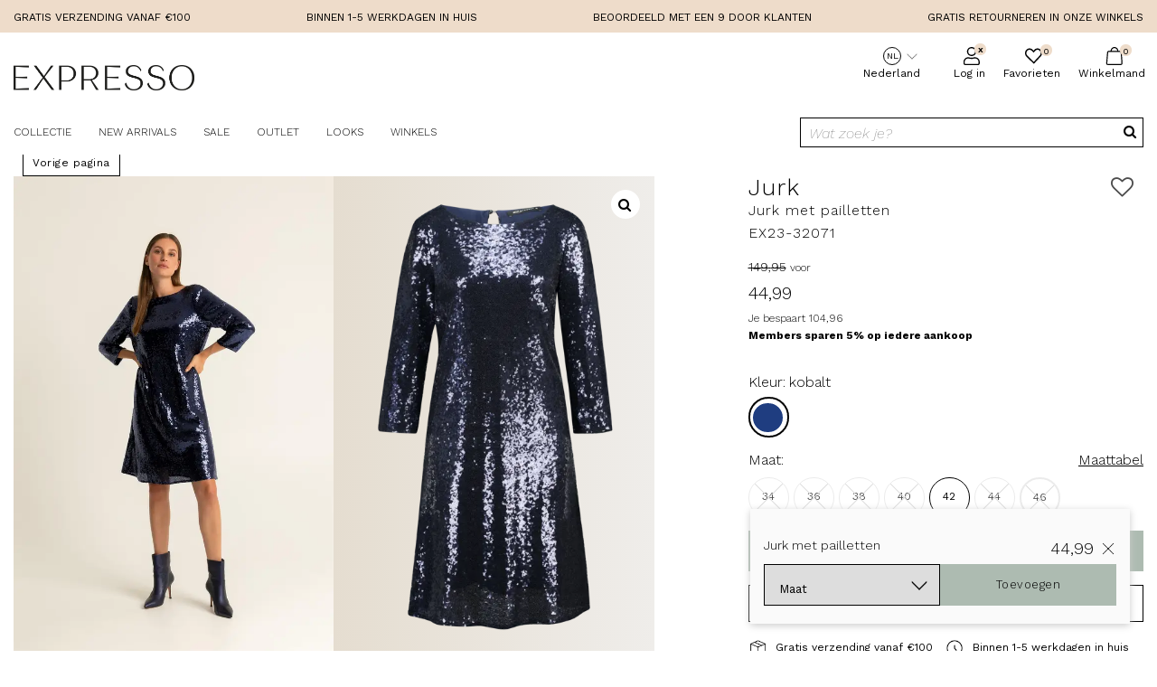

--- FILE ---
content_type: text/html; charset=utf-8
request_url: https://www.expresso.nl/jurk-met-pailletten-ex23-32071_kobalt_6646.html?size=1606-0
body_size: 27206
content:

<!DOCTYPE html>
<!--[if IE 8]><html class="no-js lt-ie9" dir="ltr"> <![endif]-->
<!--[if (!IE)|(gt IE 8)]><!--><html class="no-js" dir="ltr" lang="nl"><!--<![endif]-->
<head>
    <!-- COOKIEBOT SCRIPT -->
    
        <script type="1a5a6a90c11fd71153847633-text/javascript">(function(){function t(t,e,r){if("cookie"===t){var n=document.cookie.split(";");for(var o=0;o<n.length;o++){var i=n[o].split("=");if(i[0].trim()===e)return i[1]}}else if("localStorage"===t)return localStorage.getItem(e);else if("jsVariable"===t)return window[e];else console.warn("invalid uid source",t)}function e(e,r,n){var o=document.createElement("script");o.async=!0,o.src=r,e.insertBefore(o,n)}function r(r,n,o,i,a){var c,s=!1;try{var u=navigator.userAgent,f=/Version\/([0-9\._]+)(.*Mobile)?.*Safari.*/.exec(u);f&&parseFloat(f[1])>=16.4&&(c=t(o,i,""),s=!0)}catch(t){console.error(t)}var l=window[a]=window[a]||[];l.push({"gtm.start":(new Date).getTime(),event:"gtm.js"});var g=r+"/S1RQQ1BXJmVu.js?tg="+n+(s?"&enableCK=true":"")+(c?"&mcookie="+encodeURIComponent(c):""),d=document.getElementsByTagName("script")[0];e(d.parentNode,g,d)}r('https://tagging.expresso.nl',"KJHND9S","cookie","_taggingmk","dataLayer")})();</script>
        <script defer src="https://tagging.expresso.nl/user-data-minified.js" type="1a5a6a90c11fd71153847633-text/javascript"></script>
    <title>
	Jurk met pailletten | Expresso
</title>
    <!--
	Copyright © 2026 Divide
	URL:      https://www.divide.nl
	E-mail:   info@divide.nl

	Gehele of gedeeltelijke overname, plaatsing op andere sites,
	verveelvoudiging op welke andere wijze ook en/of commercieel gebruik
	van deze webpagina alleen na schriftelijke toestemming van expresso.
	-->

	<meta charset="utf-8" /><meta name="p:domain_verify" content="c91ddaaf8f79ac97eb8c3252cb115fb4" />
	<!--[if IEMobile]><meta http-equiv="cleartype" content="on" /><![endif]-->
    <meta name="viewport" content="width=device-width, initial-scale=1.0, maximum-scale=1" />

<link rel="canonical" href="https://www.expresso.nl/jurk-met-pailletten-ex23-32071_kobalt_6646.html" />
<link rel="alternate" hreflang="nl-NL" href="https://www.expresso.nl/jurk-met-pailletten-ex23-32071_kobalt_6646.html" />
<link rel="alternate" hreflang="nl-BE" href="https://www.expresso.be/kleedje-met-pailletten-ex23-32071_kobalt_6646.html" />

<meta property="og:type" content="product" />
<meta property="og:image" content="https://www.expresso.nl/img/jurk-met-pailletten_252x252_13142.webp" />
<meta property="og:title" content="Jurk met pailletten" />


                    <script type="application/ld+json">
                        {
  "@context": "http://schema.org",
  "@type": "WebPage",
  "mainEntity": {
    "@type": "Product",
    "brand": {
      "@type": "Brand",
      "name": "Expresso"
    },
    "description": "EX23-32071&nbsp;<p>Navy jurk – soepele stof met pailletten. Rechte relaxte pasvorm, 7/8 mouwlengte, lengte rond de knie. De body is gevoerd, prikt niet op de huid. Shinen gaat als vanzelf met deze letterlijk schitterende jurk. De knielengte is fijn: dansvloer geen bezwaar.&nbsp;</p><p></p><ul><li>Iets wijdere ronde hals&nbsp;</li><li>Split met knoop/lus in de achterhals&nbsp;</li></ul><p></p><p>Lengte: (vanaf schouder) 98 cm bij maat 38.</p><div>Dit model is 1,78 en draagt maat 36. </div><p></p>",
    "image": "https://www.expresso.nl/img/jurk-met-pailletten_800x600_13142.webp",
    "name": "Jurk met pailletten",
    "offers": {
      "@type": "Offer",
      "availability": "http://schema.org/InStock",
      "price": "44.99",
      "priceCurrency": "EUR",
      "url": "https://www.expresso.nl/jurk-met-pailletten-ex23-32071_kobalt_6646.html"
    },
    "review": []
  }
}
                    </script>
                


                    <meta name="google-site-verification" content="DODVPcqJVbIDgAmscoR9k3_NR68o7ltLmtFmJdED5g">
                
<link rel="shortcut icon" type="image/x-icon" href="/images/favicon.ico">


    <!--[if lt IE 9]>
	    <link type="text/css" rel="stylesheet" href="/css/ie.less"><script src="/js/respond.js" type="text/javascript"></script> 
    <![endif]-->

    
<link type="text/css" rel="stylesheet" href="/css/styles-min.css?v=639040671944032270">

    <link type="text/css" rel="stylesheet" href="/css/collection/productDetail.less">
    <link type="text/css" rel="stylesheet" href="/css/collection/branchSelector.less">
    <link type="text/css" rel="stylesheet" href="/css/plugins/photoswipeMaster.less">
<link rel="preconnect" href="https://fonts.googleapis.com" /><link rel="preconnect" href="https://fonts.gstatic.com" crossorigin="" /><link href="https://fonts.googleapis.com/css2?family=Work+Sans:ital,wght@0,100..900;1,100..900&amp;display=swap" rel="stylesheet" />

    <script type="1a5a6a90c11fd71153847633-text/javascript">
        var _root = "/",
            _shopName = "expresso",
            LANG_ERROR = "Er is een fout opgetreden",
            LANG_ADD_TO_FAVORITES = "Voeg toe aan favorieten",
            LANG_REMOVE_FROM_FAVORITES = "Verwijderen uit favorieten",
            LANG_LOADING = "De data wordt geladen, een moment geduld alstublieft",
            LANG_ALL_FILTERS = "Meer filters",
            LANG_LESS_FILTERS = "Minder filters",
            LANG_CHOOSE_COLOR = "Kies een kleur om door te gaan",
            LANG_CHOOSE_SIZE = "Kies een maat",
            LANG_CHOOSE_SIZE_NOSIZE = "U heeft geen maat gekozen, kies je maat om dit product te bestellen",
            LANG_CHOOSE_AMOUNT = "Kies een aantal om door te gaan",
            LANG_CHOOSE_BRANCH = "Kies een locatie om verder te gaan",
            LANG_COOKIE_SETTINGS = "Cookie instellingen",
            LANG_ORDER_ERROR = "Er is een fout opgetreden bij het opslaan van de bestelling",
            LANG_ADD_TO_BASKET = "Toevoegen aan winkelmand",
            LANG_OUTOFSTOCK = "Dit artikel is niet meer op voorraad",
            LANG_NO_ARTICLE_SELECTED = "U heeft geen artikelen geselecteerd. Selecteer je maat om het artikel toe te voegen.",
            LANG_PREVIOUS = "Vorige",
            LANG_SHOWALL = "Toon alles",
            LANG_FILTERONPRICE = "Filter op prijs",
            LANG_LoadingData = "Data wordt geladen",
            LANG_LoginAsCustomer = "Inloggen als klant",
            LANG_SearchCustomer = "Klant zoeken",
            LANG_DSACustomerHasNoEmail = "Deze klant heeft geen e-mailadres. Geef a.u.b. een e-mailadres op om deze klant in te kunnen loggen.",
            LANG_CorrectEmailPlease = "Geef a.u.b. een correct e-mailadres op.",
            LANG_ImpersonateAccountExists = "Dit e-mailadres is al gekoppeld aan een andere gebruiker. Controleer het e-mailadres of zoek op basis van het e-mailadres.",            
            LANG_AUTOCOMPLETE_PRODUCT = "Product",
            LANG_AUTOCOMPLETE_BRAND = "Merk",
            LANG_AUTOCOMPLETE_CATEGORY = "Categorie",
            LANG_AUTOCOMPLETE_PAGE = "Pagina",
            LANG_AUTOCOMPLETE_SUGGESTION = "Suggestie",
            LANG_AUTOCOMPLETE_FACETFILTER = "Kenmerk";
            LANG_CLOSE = "Kenmerk";
            LANG_ELASTICSEARCH_PRODUCT  = "Kenmerk";
            LANG_ELASTICSEARCH_SUGGESTION   = "Kenmerk";

        var _cultureCode = "nl-NL";
        var checkoutURL = 'winkelwagen/';
        var sConfigURL = _root + 'pages/ajax/product_configitems.aspx';
        var pro6pp_auth_key = "iKOsmABgivwvuf3S";
        var datalayers_enabled = true;
        var google_maps_api_key = "AIzaSyD-wty9OAIimpBWB91D4m0arQpeTr8OisU";
        var shopping_cart_display = "slidepanel";
        var brand_overview_display = "list";
        var tweakwiseProfileKey = "";

        var sitesetting = {
            "inlinequickview": false,
            "lazyloading": true,
            "datalayers": true,
            "tweakwise": true,
            "tweakwiseKey": "de5dc085"
        };

    </script>

    
    
        <script type="1a5a6a90c11fd71153847633-text/javascript">
            window.dataLayer = window.dataLayer || [];

            
        </script>
    
<script type="1a5a6a90c11fd71153847633-text/javascript" src="/js/scripts-min.js?v=639040671944032270"></script>
    <script src="/js/plugins/jquery.reel-min.js" type="1a5a6a90c11fd71153847633-text/javascript"></script>
    <script src="/js/plugins/photoswipe.min.js" type="1a5a6a90c11fd71153847633-text/javascript"></script>
    <script src="/js/plugins/photoswipe-ui-default.min.js" type="1a5a6a90c11fd71153847633-text/javascript"></script>
    <script src="/js/plugins/divide.photoswipe.js" type="1a5a6a90c11fd71153847633-text/javascript"></script>
    <script src="/js/collection/productDetail.js" type="1a5a6a90c11fd71153847633-text/javascript"></script>
    <script src="https://player.vimeo.com/api/player.js" type="1a5a6a90c11fd71153847633-text/javascript"></script>

        
        <link href="https://stackpath.bootstrapcdn.com/font-awesome/4.7.0/css/font-awesome.min.css" rel="stylesheet" />
    </head>

<body id="responsiveMaster" class="full productDetail LANG_nl-NL " data-refresher-scope="body" data-user-logged-in="false" itemscope="" itemtype="http://schema.org/WebPage">
       

        <!-- Google Tag Manager (noscript) -->
    
        <noscript><iframe src="https://tagging.expresso.nl/ns.html?id=GTM-KJHND9S" height="0" width="0" style="display:none;visibility:hidden"></iframe></noscript>
    
        <!-- End Google Tag Manager -->

    <form method="post" action="./jurk-met-pailletten-ex23-32071_kobalt_6646.html?size=1606-0" id="Form1">
<div class="aspNetHidden">
<input type="hidden" name="__EVENTTARGET" id="__EVENTTARGET" value="" />
<input type="hidden" name="__EVENTARGUMENT" id="__EVENTARGUMENT" value="" />
<input type="hidden" name="__VIEWSTATE" id="__VIEWSTATE" value="V8xnvrjgGUNKyCEeXMRiIZu4asbkO6BtnJNKPTfUO0LoaZhM4j65BxAmZV4CrqBZqXPb0z2VoUcv9YTH81DWSOf+P6/zqLDxOc2FEk6HsmEy/2FbQmX7Bw7BK8eb63eXgiJdwHTa5YZ+dvU/sWhhMsSuraDMc7BEK9S+XpUlK3xFBq4gYHukkHf7tWpWgL1w9OMOZLgZ10spa81Nn65+b+BuWwRnp9q4vbsBrV7gAn+AbCk8QRC5afuiVXgHEiSNcA7DvIoiykyxzLpEgnTk1mIaWiOyEQ/NlzOuI8iQAmfw30ZW+s434sTVJ91CTdXakVQhrmkbEXcSbGbPsKmAKVHuWs3nB2sMo0l8uqs8Q4hEL66zpS1qVD81r6RseCID/xNNXWz7JGfSd6E98Swvqc+cohffo8uZL5ptiXPm0NRM7xTg4MuK/p2PyhLB+pFUehDfnOAgHfMy3gXtVyX2IYFSBv9fTZssNZ365HUWATUEe0UmBXlSKzA04jDTcHQJxgMyHt+7bBNRF96zK3yxvluYstyC9KQNNDRWG/Na2+5/1SCimxv7iHeWp7XqmK9PF5Nb0HwDEJpEkdowRsSsMtcy0SezRSI35R6DDOys8jfpL7a9ef+hR6B3IC1lWeAMU6UDmxA2vzmemVfNALHiGGgXqGbwEiywGP7ehY6MUoZpMQdIyzJZikTIcMKAo2hDIcLFNzVXKoWkmG/A+GSYCYthyiyRhwDaIQlbsE6ANqKkE9dJuKNnUbsxVFXkhekRlW6B9OXS0bz0uhraQDN15A2Fpa42Rfltw3I2x8EMV1mkqLtXhCX7m7k7PsegYclsdcS7PBZspCZnRrIYbNW6JAKNcOkBaQCQoym9VO+SECQTFKmWEU8bjWDBxmuJwdsXYmf/LfU9XjV9g54N+3vveYRsGHn1GE6WT6iw6C8HiVvgb6dSeejEta/x8gvOaQRYMFZxT4KpNnV/ok3/HqwvoqW7b8mRndqWJyW0eY7YDfkhOFcSnbwI/FGep74LjaZ4x1JvVyXCt7LhCVGif/MDHbdOaPJ5s7P5ZQS1wX/ZoByfGEuDhQENBWnz25ahtDJMmTcV526Fd8B8E2FxZyatR4rDFjL4Hy5Thnv8HHwdVrec1lz7TVJjUs7E3o6u6J6p8TaRQc3mNCdT85vxlhfmdA3bm6mQj3BlT/W2VV3Lz2CtKcg68J9F6xPZ/Vi0uZueH01bOgqgQL8ISvwXTVsGV9uQjFJiR4B1S6GftGXPiYT+h4ATwY3dHc0i4qeVvNY72eVM5HMsb7c1HlQNAKEIBaT+OfPlM/nw3Nth/OZAkWe4DPhJxAKMiF5bCDiqM07viZ4u+PDFVQHRcORZbGeQp+e2o2t3JPNwg5eQ3z/XitmkOLavgv2gHZEkch94V8CS/upYsGwO97wqRoTWpiffLk7sGDaXkdnL+lqIwwYhi4+N/[base64]/gE02P1ikqvtn1HLJKToHtWRmHE5fvoWkow1HKHEK5W68A1+k76ETVKz/BV2Y0eliY52PsHnY6LlOzsJMEpkUImdRDuAN3MH1cb99wxWVCekzrvDr9qTJB23SEiAkBZrACLaR9yVF/tRanW6mf++LUfQ4GvQHK/FjH4D7DfzRPxYm4O07wEAPAfY9ycBEYxa0enVFqEYe9ikfo80+I73QPzob1DFANO/90lZjDspX7Nq6F1gtKFrPkBqSCWJ576oAwMcQHqV8AM4xSaX24+FrA8VgTL8gHzCkEXAagK2JDR//EZs5+4Ky5oZt+jK+zM9xZQ23AWvWP/g8MLrdZTKlpwMMztBQiDv12kHAdz1w50n64gioZk4iZWKhhAh6DsvPjeH86nfXNmxe6ds0ypxeUO9MfqICk+P5DgEwgi7k0/LPZC6GnIjUigxwR/6Tl1B71p5gHp9nFXi1HzZhRbyZwRqEzIZ/ApjEdK4G0FG6lT36ACER5ouhqlhidHFLDWRAaBi62INt7d9T/YyUaqBxu25/N6UZk9xI8hdFKi1mgKi/vVwtsw1d2QOUE80ewTJ893LNw/64t7sfRKGW29zQhcC2fJjj2b8zrfJHaYYnsuPCJUcatZaoQdLiPMxIbSmhg71RIln1QyLcLntbTs+5Rl25FQ/H73KO8EfctsiaPg0uIyLShwszbKYe34jhL5IfUySyFx7Y1Q7sX/JJZZQ+VqJX/P/YUsiyFtqcYylcmwE2WwQuaqiIvj540fAXkWwwiiM/ttqjijByr2BwEfjrsbT5cTetFbkHLAgMu9EDyr6VusDkT0pBeJFIMplZ2VL7AJSmTSQjCKVwqHPyLNRKg8j9p7YqtfQKSQ8kXorLkJh/rI10QhDynxWh8wYoDaRNtaOo6i4VjkkepM+J3xGADx6XM+wYWHmjuvJpU9LPzxAw/gxjkf4US1d0tzwx9WHuyggHCxRA0ITOPDDiJtIOq5rhzvIN4Yv1MzhITsWzSfoAUOVlwDRsWZc2k3oyiBZk9j6h1/tDf/72qDCc2CMqgXqU6VMwfgT5AkOIOOJr5pnsBSLQ053IKKacTyU6b4cWHK7F37At9mYMgnmLFHjMqgGSOwFUJHk9QyM2+p+ewfFUJKGXam14ySWop+uZdOQcW34efzUb1WoLg6I1nxOY+d+VFqJx8IYMSfxonmCbUkhbONykB6hbnGrI8Eu6/YeBzmQr/PEdRctpmYgq2jfFuWkNoWvGoGi+uZ5n92gTUY4RdyCt3W8jcRHGuV8eOZRA4kbTVsYP11C8oRHD8k9nsoe3RuojzBIh3q/W6T0r1zRa4a0XHXBjrstZLBCC0eZ8TwCizi0kwe3cVfrJoiR7IxEtFNIG99Teuz0l4EXml36qnkDGAJHkCJuWQ0hglHR8TuHVgJoHaX94cWeVDZZj8mu7G6oozXrAVwQvBHuQN2WmJAq9utIeqV5bDCx03VgvtnEC9jotGu45A+QZ1/WM0lCf+KN36C6wJ52B6oJXmpBeqUYMMC4tbNy3aWbKOrdwAdx/a99EFgCuNS0jsSrnWgZoZxEzWr3pp/ps6gLbaFBWvldv4isswyjqB3Bd/mnlxOz7eTU+DSTy9TK2AhV9EALMgyL4VnlRE7B8MPrm0zXQFGdm7qQ3Opp7K92rPjuDihAjqKuhxYbug85RGaj0weYbeVPpuqme+GVCAOPA==" />
</div>

<script type="1a5a6a90c11fd71153847633-text/javascript">
//<![CDATA[
var theForm = document.forms['Form1'];
if (!theForm) {
    theForm = document.Form1;
}
function __doPostBack(eventTarget, eventArgument) {
    if (!theForm.onsubmit || (theForm.onsubmit() != false)) {
        theForm.__EVENTTARGET.value = eventTarget;
        theForm.__EVENTARGUMENT.value = eventArgument;
        theForm.submit();
    }
}
//]]>
</script>


<script src="/WebResource.axd?d=pynGkmcFUV13He1Qd6_TZJ5F6KahD4nbUQuq3oNUpvlC4ret9qq8YXHho3wwHg_3HDngEzFslF5sfYB-h1n5Qw2&amp;t=638901608248157332" type="1a5a6a90c11fd71153847633-text/javascript"></script>


<script src="/ScriptResource.axd?d=D9drwtSJ4hBA6O8UhT6CQm5J3taJJdU6N5pGN6W_lyKFjzr53tbi4Zqz7y3CUN5h63GQs7uhHDetSLMSAxqRosdWr5vDd-WKXHIo1VnA4-XhIWOt1Zp5DF8HAUzflHMdo2c8MsM17yY1k8jGtluXiWy9tqi2M0ZHyuZ7UkR4-No1&amp;t=5c0e0825" type="1a5a6a90c11fd71153847633-text/javascript"></script>
<script type="1a5a6a90c11fd71153847633-text/javascript">
//<![CDATA[
if (typeof(Sys) === 'undefined') throw new Error('ASP.NET Ajax client-side framework failed to load.');
//]]>
</script>

<script src="/ScriptResource.axd?d=JnUc-DEDOM5KzzVKtsL1teFWb4sHw_TE6vfnW4o7_smr_UpNQ6dVvAw_O0wg0g6s1fxTIZYiJaLad8FMUY_Skj8ltaSxV7axLeOReDVVQ3UVGfuJpKdtAMmiS7nZ0-hLriIFRu-pQVQF7f5JXzggy0EAwRuNR1QHWKL6pZDe3uw9J0K4geW4Zk21jPxkUfyP0&amp;t=5c0e0825" type="1a5a6a90c11fd71153847633-text/javascript"></script>
        <script type="1a5a6a90c11fd71153847633-text/javascript">
//<![CDATA[
Sys.WebForms.PageRequestManager._initialize('ctl00$ScriptManager', 'Form1', [], [], [], 90, 'ctl00');
//]]>
</script>


        <div data-refresher-key="data-layer-page" data-name>
	
            
                <div data-layer-page='{"actions":[{"page":{"title":"Jurk met pailletten | Expresso","category":"","type":"ProductDetail"}}]}'></div>
            
</div>

        <a id="lnkLogOut" data-user-role="logoutButton" data-postback="true" href="javascript:__doPostBack(&#39;ctl00$lnkLogOut&#39;,&#39;&#39;)">Uitloggen</a>

        

        <header id="header">
            <div id="topNav">
                <div class="container">
                    <div class="usp uspHeader uspTicker">
		                <span class="active">Gratis verzending vanaf €100</span>
                        <span><div>Binnen 1-5 werkdagen in huis<br>
</div>
</span>
                        <span>Beoordeeld met een 9 door klanten</span>
                        <span>Gratis retourneren in onze winkels</span>
	                </div>
                </div>
            </div>

            <div class="header__main container">

                <div class="header__main-left">
	    	        <a id="top" href="#"></a>
			        <a href="#" id="menuToggle" title="Menu" data-mobile-panel-toggle="mobileNavPanel">
                        <span>Menu</span>
			        </a>
                </div>

                <div class="header__main-middle">
			        <a id="logo" title="expresso" href="/">
                        <img src="/images/logo.png" alt="expresso" width="200" height="34" />
			        </a>
                </div>
                <div class="header__main-right">
                    <div class="header__main-right-row-1">
                        <div class="showOnDesktop"><div class="languageMenu "><div class="activeItem"><i class="languageIcon nl"></i><span class="activeLanguage">Nederland</span></div><div class="dropdown"><ul class="languages"><li class="nl"><a href="https://www.expresso.nl/" title="Nederlands"><i class="languageIcon nl"></i><span class="activeLanguage hidden">Nederlands</span></a></li><li class="be"><a href="https://www.expresso.be/" title="Vlaams"><i class="languageIcon be"></i><span class="activeLanguage hidden">Vlaams</span></a></li></ul></div></div></div>
                        <div id="LoggedOutOptions">
				            <a class="headerLink" href="/mijn-account/inloggen.html">
                                <span class="tekst-header">Log in</span>
                                <svg xmlns="http://www.w3.org/2000/svg" xmlns:xlink="http://www.w3.org/1999/xlink" width="20" height="20" viewBox="0 0 10 11">
                                    <defs>
                                        <path id="duqs7tg7oa" d="M1642.95 60.5c-.516 0-.99-.122-1.425-.365-.435-.244-.777-.577-1.028-1-.25-.422-.376-.884-.376-1.385s.126-.963.376-1.386c.25-.422.593-.755 1.028-.999.434-.243.91-.365 1.425-.365.516 0 .99.122 1.425.365.435.244.777.577 1.028 1 .25.422.376.884.376 1.385s-.126.963-.376 1.386c-.25.422-.593.755-1.028.999-.434.243-.91.365-1.425.365zm1.989.687c.53 0 1.024.13 1.48.387.457.258.818.609 1.083 1.053.265.444.398.924.398 1.44v.902c0 .286-.103.53-.31.73-.206.2-.456.301-.75.301h-7.78c-.294 0-.544-.1-.75-.3-.207-.201-.31-.445-.31-.731v-.903c0-.515.133-.995.398-1.44.265-.443.626-.794 1.083-1.052.456-.258.95-.387 1.48-.387h.376c.515.23 1.053.344 1.613.344s1.098-.114 1.613-.344h.376z"/>
                                    </defs>
                                    <g fill="none" fill-rule="evenodd">
                                        <g transform="translate(-1638 -55)">
                                            <path stroke="#FFF" stroke-width=".75" d="M1644.64 61.563c.765.006 1.197.113 1.595.338.399.225.714.53.945.918.23.385.345.8.345 1.247h0v.903c0 .18-.065.335-.196.461-.134.131-.298.195-.49.195h0-7.778c-.192 0-.356-.064-.49-.195-.13-.126-.196-.28-.196-.461h0v-.903c0-.446.115-.862.345-1.247.231-.387.546-.693.945-.918.387-.218.803-.331 1.25-.338.905.232 1.46.343 2.035.343.585 0 1.149-.114 1.69-.343zm-1.69-6.188c.45 0 .863.105 1.242.317.376.21.672.498.888.863.216.365.324.763.324 1.195 0 .432-.108.83-.324 1.195-.216.365-.512.652-.888.863-.379.212-.793.317-1.242.317-.45 0-.863-.105-1.242-.317-.376-.21-.672-.498-.888-.863-.216-.365-.324-.763-.324-1.195 0-.432.108-.83.324-1.195.216-.365.512-.652.888-.863.379-.212.793-.317 1.242-.317z"/>
                                        </g>
                                    </g>
                                </svg>
                            </a>
                            <div class="login-logo">
                                <span>x</span>
                            </div>
                        </div>
                        
                        
                            
					    
                    </div>

                    <div class="header__main-right-row-2">

					    <a class="favoLink" data-mobile-panel-toggle="overviewPanel" href="/mijn-account/favorieten.html">
                            <span>Favorieten</span>
                            <svg xmlns="http://www.w3.org/2000/svg" xmlns:xlink="http://www.w3.org/1999/xlink" width="20" height="20" viewBox="0 0 13 11">
                                <defs>
                                    <path id="1kjeo4p48a" d="M1618.03 77.764c.493.425.835.949 1.026 1.57.19.623.218 1.249.083 1.879-.135.63-.425 1.174-.871 1.632l-4.607 4.91c-.16.163-.342.245-.55.245-.206 0-.39-.082-.548-.245l-4.608-4.885c-.445-.475-.736-1.027-.87-1.657-.136-.63-.108-1.256.083-1.878.19-.622.533-1.146 1.026-1.571.43-.377.915-.614 1.456-.712.541-.098 1.075-.057 1.6.123.525.18.986.482 1.384.908l.478.49.477-.49c.398-.426.86-.728 1.385-.908.525-.18 1.058-.221 1.599-.123.541.098 1.027.335 1.456.712z"/>
                                </defs>
                                <g fill="none" fill-rule="evenodd">
                                    <g transform="translate(-1607 -77)">
                                        <path stroke="#FFF" d="M1615.136 77.648c.442-.152.892-.187 1.348-.104.452.082.857.282 1.219.598.42.363.712.81.875 1.34.165.538.19 1.08.072 1.626-.115.536-.361.999-.747 1.395h0l-4.6 4.903-4.983-4.879c-.382-.406-.631-.88-.747-1.42-.117-.545-.093-1.087.073-1.625.162-.53.454-.977.878-1.342.359-.314.763-.514 1.216-.596.456-.083.905-.048 1.348.104.448.153.841.413 1.188.784h0l.836.86.842-.868c.34-.363.733-.623 1.182-.776z"/>
                                    </g>
                                </g>
                            </svg>

                            <span id="favouriteAmountCount" class="amountWrapper">0</span></a>

			            <div id="shoppingBag">
	
				            <a id="ShoppingCart" href="/winkelwagen/">
					            <span>Winkelmand</span>
                                <svg xmlns="http://www.w3.org/2000/svg" width="20" height="20" viewBox="0 0 11 12">
                                    <g fill="none" fill-rule="evenodd">
                                        <g fill="#FFF">
                                            <g>
                                                <path d="M4.838.07c-.65.164-1.208.61-1.58 1.242-.162.282-.232.47-.348 1.055-.023.117-.07.14-.744.164-.627 0-.79.024-.975.14-.256.118-.535.47-.604.727 0 .07-.163 1.805-.326 3.844-.348 4.078-.348 3.961 0 4.336.372.422.07.422 5.135.422 5.087 0 4.785 0 5.157-.422.325-.375.325-.258.023-4.336-.162-2.039-.302-3.773-.325-3.844-.046-.257-.325-.609-.58-.726-.187-.117-.35-.14-.93-.14-.395-.024-.72-.048-.72-.071 0-.188-.186-.844-.302-1.055C7.417.796 6.766.258 6.069.07c-.348-.093-.836-.093-1.231 0zm1.37.844c.558.234.93.727 1.046 1.336l.047.258H3.653v-.164c0-.235.14-.586.349-.867.488-.68 1.44-.938 2.207-.563zm3.067 2.367c.28.117.28.094.581 3.985.279 3.82.279 3.82.047 3.937-.14.094-8.852.094-9.014 0-.233-.117-.233-.117.093-3.96.325-3.915.325-3.845.604-3.962.162-.047 7.503-.047 7.69 0z" transform="translate(-1723 -76) translate(1723 76)"/>
                                            </g>
                                        </g>
                                    </g>
                                </svg>
                                <span id="ShoppingCartCount" class="amountWrapper">0</span></a>
			            
</div>
                    </div>
                </div>
            </div>

		    <div id="globalNavWrapper">
                <div class="container">
			        <nav id="globalNav">
                        <div id="navContainer" data-refresher-key="master-navigation" data-name>
	
					        <div id="CategoryNav">
                                

        <ul class="ul-1 col-1">

            

                <li class="li-1 c-8 first">
                    <a class="a-1" href="/collectie/" title="Collectie">
                        Collectie
                    </a>

                    
                </li>

            

                <li class="li-1 c-36">
                    <a class="a-1" href="/new-arrivals/" title="New Arrivals">
                        New Arrivals
                    </a>

                    
                </li>

            

                <li class="li-1 c-37">
                    <a class="a-1" href="/sale/" title="Sale">
                        Sale
                    </a>

                    
                </li>

            

                <li class="li-1 c-110 last">
                    <a class="a-1" href="/outlet/" title="Outlet">
                        Outlet
                    </a>

                    
                </li>

            
        </ul>

    
					        </div>

					        <div id="extraMenuNav">                                
                                <!-- Navmenu looks -->
                                <ul class="ul-1">
                                    <li class="li-1 looksitem more">
                                        <a class="a-1" href="/looks/alle-looks" title="Looks">Looks</a>

			                            <div class="looksMenu">
                                            

        <ul class="ul-1 col-1">
            

                <li class="li-1 p-173 first">
                    <a class="a-1" href="/looks/alle-looks/" title="Alle looks">
                        Alle looks
                    </a>

                    
                </li>

            

                <li class="li-1 p-416">
                    <a class="a-1" href="/looks/fresh-balance/" title="Fresh Balance">
                        Fresh Balance
                    </a>

                    
                </li>

            

                <li class="li-1 p-414">
                    <a class="a-1" href="/looks/ready-to-shine/" title="Ready to shine">
                        Ready to shine
                    </a>

                    
                </li>

            

                <li class="li-1 p-412">
                    <a class="a-1" href="/looks/winter-glam/" title="Winter Glam">
                        Winter Glam
                    </a>

                    
                </li>

            

                <li class="li-1 p-409">
                    <a class="a-1" href="/looks/modern-city/" title="Modern City">
                        Modern City
                    </a>

                    
                </li>

            

                <li class="li-1 p-408">
                    <a class="a-1" href="/looks/midnight-moss/" title="Midnight Moss">
                        Midnight Moss
                    </a>

                    
                </li>

            

                <li class="li-1 p-404">
                    <a class="a-1" href="/looks/warm-tones/" title="Warm Tones">
                        Warm Tones
                    </a>

                    
                </li>

            

                <li class="li-1 p-405">
                    <a class="a-1" href="/looks/soft-season/" title="Soft Season">
                        Soft Season
                    </a>

                    
                </li>

            

                <li class="li-1 p-406">
                    <a class="a-1" href="/looks/daily-icons/" title="Daily Icons ">
                        Daily Icons 
                    </a>

                    
                </li>

            

                <li class="li-1 p-389 last">
                    <a class="a-1" href="/looks/style-in-motion/" title="Style in Motion">
                        Style in Motion
                    </a>

                    
                </li>

            
        </ul>
    
			                            </div>                         
                                    </li>
                                </ul>
                                <!-- End Navmenu looks -->
                                

        <ul class="ul-1 col-1">
            

                <li class="li-1 p-224 first last">
                    <a class="a-1" href="https://www.expresso.nl/over-expresso/winkels/" title="Winkels">
                        Winkels
                    </a>

                    
                </li>

            
        </ul>
    

					        </div>
                            <div class="extraMobMenu showOnMobile">
                                

        <ul class="ul-1 col-1">
            

                <li class="li-1 p-162 first">
                    <a class="a-1" href="/klantenservice/" title="Klantenservice">
                        Klantenservice
                    </a>

                    
                </li>

            

                <li class="li-1 p-163">
                    <a class="a-1" href="/over-expresso/winkels/" title="Winkels">
                        Winkels
                    </a>

                    
                </li>

            

                <li class="li-1 p-164 last">
                    <a class="a-1" href="/over-expresso/" title="Over ons">
                        Over ons
                    </a>

                    
                </li>

            
        </ul>
    
                            </div>
                        
</div>

				        <div id="submenuContainer" class="hidden">
                            
    
    <div class="navSubContainer" data-index="0">
	    <div class="navSub">
		    <div class="navSubInner">
			    <div class="column categoryCol">
				    <span class="title">
                        Categorieën
                    </span>
                    

        <ul class="ul-1 col-1">

            

                <li class="li-1 c-202 first">
                    <a class="a-1" href="/collectie/alles-tonen/" title="Alles tonen">
                        Alles tonen
                    </a>

                    
                </li>

            

                <li class="li-1 c-17">
                    <a class="a-1" href="/collectie/blouses/" title="Blouses">
                        Blouses
                    </a>

                    
                </li>

            

                <li class="li-1 c-89">
                    <a class="a-1" href="/collectie/knitwear/" title="Knitwear">
                        Knitwear
                    </a>

                    
                </li>

            

                <li class="li-1 c-16">
                    <a class="a-1" href="/collectie/blazer-jasjes/" title="Blazer - Jasjes">
                        Blazer - Jasjes
                    </a>

                    
                </li>

            

                <li class="li-1 c-9">
                    <a class="a-1" href="/collectie/jurken/" title="Jurken">
                        Jurken
                    </a>

                    
                </li>

            

                <li class="li-1 c-28">
                    <a class="a-1" href="/collectie/truien/" title="Truien">
                        Truien
                    </a>

                    
                </li>

            

                <li class="li-1 c-34">
                    <a class="a-1" href="/collectie/vesten/" title="Vesten">
                        Vesten
                    </a>

                    
                </li>

            

                <li class="li-1 c-27">
                    <a class="a-1" href="/collectie/tops/" title="Tops">
                        Tops
                    </a>

                    
                </li>

            
        </ul>

    

        <ul class="ul-1 col-2">

            

                <li class="li-1 c-26">
                    <a class="a-1" href="/collectie/rokken/" title="Rokken">
                        Rokken
                    </a>

                    
                </li>

            

                <li class="li-1 c-10">
                    <a class="a-1" href="/collectie/broeken/" title="Broeken">
                        Broeken
                    </a>

                    
                </li>

            

                <li class="li-1 c-22">
                    <a class="a-1" href="/collectie/jeans/" title="Jeans">
                        Jeans
                    </a>

                    
                </li>

            

                <li class="li-1 c-38">
                    <a class="a-1" href="/collectie/accessoires/" title="Accessoires">
                        Accessoires
                    </a>

                    
                </li>

            

                <li class="li-1 c-18">
                    <a class="a-1" href="/collectie/jassen/" title="Jassen">
                        Jassen
                    </a>

                    
                </li>

            

                <li class="li-1 c-24">
                    <a class="a-1" href="/collectie/jumpsuits/" title="Jumpsuits">
                        Jumpsuits
                    </a>

                    
                </li>

            

                <li class="li-1 c-40 last">
                    <a class="a-1" href="/collectie/basics/" title="Basics">
                        Basics
                    </a>

                    
                </li>

            
        </ul>

    
			    </div>
			    <div class="column brandCol">
				    <span class="title">
						Shop op thema
                    </span>
                    

        <ul class="ul-1 col-1">
            

                <li class="li-1 p-415 first">
                    <a class="a-1" href="/collectie/thema-s/fresh-balance-spring/" title="Fresh Balance - Spring">
                        Fresh Balance - Spring
                    </a>

                    
                </li>

            

                <li class="li-1 p-413">
                    <a class="a-1" href="/collectie/thema-s/ready-to-shine-winter/" title="Ready to shine - Winter">
                        Ready to shine - Winter
                    </a>

                    
                </li>

            

                <li class="li-1 p-411">
                    <a class="a-1" href="/collectie/thema-s/winter-glam-winter/" title="Winter Glam - Winter">
                        Winter Glam - Winter
                    </a>

                    
                </li>

            

                <li class="li-1 p-410">
                    <a class="a-1" href="/collectie/thema-s/modern-city-winter/" title="Modern City - Winter">
                        Modern City - Winter
                    </a>

                    
                </li>

            

                <li class="li-1 p-407">
                    <a class="a-1" href="/collectie/thema-s/midnight-moss-winter/" title="Midnight Moss - Winter">
                        Midnight Moss - Winter
                    </a>

                    
                </li>

            

                <li class="li-1 p-403">
                    <a class="a-1" href="/collectie/thema-s/warm-tones-fall/" title="Warm Tones - Fall">
                        Warm Tones - Fall
                    </a>

                    
                </li>

            

                <li class="li-1 p-402">
                    <a class="a-1" href="/collectie/thema-s/soft-season-fall/" title="Soft Season - Fall">
                        Soft Season - Fall
                    </a>

                    
                </li>

            

                <li class="li-1 p-401">
                    <a class="a-1" href="/collectie/thema-s/daily-icons-fall/" title="Daily Icons - Fall">
                        Daily Icons - Fall
                    </a>

                    
                </li>

            

                <li class="li-1 p-388 last">
                    <a class="a-1" href="/collectie/thema-s/style-in-motion-fall/" title="Style in Motion - Fall">
                        Style in Motion - Fall
                    </a>

                    
                </li>

            
        </ul>
    

			    </div>
			    <div class="column suggestCol">
				    
    <div class="banner " >

            <a class="banner_imageLink" href="https://www.expresso.nl/collectie/" target="_self">
        <img alt="Sale ronde 3" class="landscape banner__image" width="575" height="315" src="https://www.expresso.nl/img/sale-ronde-3_575x315_23320.webp" sizes="(max-width: 1279px) 94vw, 1280px" srcset="https://www.expresso.nl/img/sale-ronde-3_2560x1402_23320.webp 2560w,https://www.expresso.nl/img/sale-ronde-3_1920x1052_23320.webp 1920w,https://www.expresso.nl/img/sale-ronde-3_1600x877_23320.webp 1600w,https://www.expresso.nl/img/sale-ronde-3_1280x701_23320.webp 1280w,https://www.expresso.nl/img/sale-ronde-3_1242x681_23320.webp 1242w,https://www.expresso.nl/img/sale-ronde-3_1024x561_23320.webp 1024w,https://www.expresso.nl/img/sale-ronde-3_768x421_23320.webp 768w,https://www.expresso.nl/img/sale-ronde-3_640x351_23320.webp 640w,https://www.expresso.nl/img/sale-ronde-3_414x227_23320.webp 414w,https://www.expresso.nl/img/sale-ronde-3_320x176_23320.webp 320w" />

            
            </a>
        
    </div>


    
			    </div>

			    <div class="clear"></div>
		    </div>
	    </div>
    </div>

    
    <div class="navSubContainer" data-index="1">
	    <div class="navSub">
		    <div class="navSubInner">
			    <div class="column categoryCol">
				    <span class="title">
                        Categorieën
                    </span>
                    

        <ul class="ul-1 col-1">

            

                <li class="li-1 c-203 first">
                    <a class="a-1" href="/new-arrivals/alles-tonen/" title="Alles tonen">
                        Alles tonen
                    </a>

                    
                </li>

            

                <li class="li-1 c-42">
                    <a class="a-1" href="/new-arrivals/blazer-jasjes/" title="Blazer- Jasjes">
                        Blazer- Jasjes
                    </a>

                    
                </li>

            

                <li class="li-1 c-41">
                    <a class="a-1" href="/new-arrivals/blouses/" title="Blouses">
                        Blouses
                    </a>

                    
                </li>

            

                <li class="li-1 c-45">
                    <a class="a-1" href="/new-arrivals/truien/" title="Truien">
                        Truien
                    </a>

                    
                </li>

            
        </ul>

    

        <ul class="ul-1 col-2">

            

                <li class="li-1 c-46">
                    <a class="a-1" href="/new-arrivals/vesten/" title="Vesten">
                        Vesten
                    </a>

                    
                </li>

            

                <li class="li-1 c-47">
                    <a class="a-1" href="/new-arrivals/tops/" title="Tops">
                        Tops
                    </a>

                    
                </li>

            

                <li class="li-1 c-50">
                    <a class="a-1" href="/new-arrivals/broeken/" title="Broeken">
                        Broeken
                    </a>

                    
                </li>

            

                <li class="li-1 c-51 last">
                    <a class="a-1" href="/new-arrivals/jeans/" title="Jeans">
                        Jeans
                    </a>

                    
                </li>

            
        </ul>

    
			    </div>
			    <div class="column brandCol">
				    <span class="title">
                        
                    </span>
                    
				
			    </div>
			    <div class="column suggestCol">
				    
    <div class="banner " >

            <a class="banner_imageLink" href="https://www.expresso.nl/new-arrivals/" target="_self">
        <img alt="Fresh Balance " class="landscape banner__image" width="575" height="315" src="https://www.expresso.nl/img/fresh-balance_575x315_26566.webp" sizes="(max-width: 1279px) 94vw, 1280px" srcset="https://www.expresso.nl/img/fresh-balance_2560x1403_26566.webp 2560w,https://www.expresso.nl/img/fresh-balance_1920x1052_26566.webp 1920w,https://www.expresso.nl/img/fresh-balance_1600x877_26566.webp 1600w,https://www.expresso.nl/img/fresh-balance_1280x702_26566.webp 1280w,https://www.expresso.nl/img/fresh-balance_1242x681_26566.webp 1242w,https://www.expresso.nl/img/fresh-balance_1024x561_26566.webp 1024w,https://www.expresso.nl/img/fresh-balance_768x421_26566.webp 768w,https://www.expresso.nl/img/fresh-balance_640x351_26566.webp 640w,https://www.expresso.nl/img/fresh-balance_414x227_26566.webp 414w,https://www.expresso.nl/img/fresh-balance_320x176_26566.webp 320w" />

            
            </a>
        
    </div>


    
			    </div>

			    <div class="clear"></div>
		    </div>
	    </div>
    </div>

    
    <div class="navSubContainer" data-index="2">
	    <div class="navSub">
		    <div class="navSubInner">
			    <div class="column categoryCol">
				    <span class="title">
                        Categorieën
                    </span>
                    

        <ul class="ul-1 col-1">

            

                <li class="li-1 c-55 first">
                    <a class="a-1" href="/sale/tops/" title="Tops">
                        Tops
                    </a>

                    
                </li>

            

                <li class="li-1 c-139">
                    <a class="a-1" href="/sale/knitwear/" title="Knitwear">
                        Knitwear
                    </a>

                    
                </li>

            

                <li class="li-1 c-56">
                    <a class="a-1" href="/sale/blouses/" title="Blouses">
                        Blouses
                    </a>

                    
                </li>

            

                <li class="li-1 c-58">
                    <a class="a-1" href="/sale/blazer-jasjes/" title="Blazer-Jasjes">
                        Blazer-Jasjes
                    </a>

                    
                </li>

            

                <li class="li-1 c-59">
                    <a class="a-1" href="/sale/jassen/" title="Jassen">
                        Jassen
                    </a>

                    
                </li>

            

                <li class="li-1 c-60">
                    <a class="a-1" href="/sale/jurken/" title="Jurken">
                        Jurken
                    </a>

                    
                </li>

            

                <li class="li-1 c-61">
                    <a class="a-1" href="/sale/rokken/" title="Rokken">
                        Rokken
                    </a>

                    
                </li>

            
        </ul>

    

        <ul class="ul-1 col-2">

            

                <li class="li-1 c-62">
                    <a class="a-1" href="/sale/broeken/" title="Broeken">
                        Broeken
                    </a>

                    
                </li>

            

                <li class="li-1 c-63">
                    <a class="a-1" href="/sale/jeans/" title="Jeans">
                        Jeans
                    </a>

                    
                </li>

            

                <li class="li-1 c-64">
                    <a class="a-1" href="/sale/jumpsuits/" title="Jumpsuits">
                        Jumpsuits
                    </a>

                    
                </li>

            

                <li class="li-1 c-65">
                    <a class="a-1" href="/sale/vesten/" title="Vesten">
                        Vesten
                    </a>

                    
                </li>

            

                <li class="li-1 c-66">
                    <a class="a-1" href="/sale/truien/" title="Truien">
                        Truien
                    </a>

                    
                </li>

            

                <li class="li-1 c-67 last">
                    <a class="a-1" href="/sale/accessoires/" title="Accessoires">
                        Accessoires
                    </a>

                    
                </li>

            
        </ul>

    
			    </div>
			    <div class="column brandCol">
				    <span class="title">
                        
                    </span>
                    
				
			    </div>
			    <div class="column suggestCol">
				    
    <div class="banner " >

            <a class="banner_imageLink" href="https://www.expresso.nl/sale/" target="_self">
        <img alt="Sale ronde 3" class="landscape banner__image" width="575" height="315" src="https://www.expresso.nl/img/sale-ronde-3_575x315_23320.webp" sizes="(max-width: 1279px) 94vw, 1280px" srcset="https://www.expresso.nl/img/sale-ronde-3_2560x1402_23320.webp 2560w,https://www.expresso.nl/img/sale-ronde-3_1920x1052_23320.webp 1920w,https://www.expresso.nl/img/sale-ronde-3_1600x877_23320.webp 1600w,https://www.expresso.nl/img/sale-ronde-3_1280x701_23320.webp 1280w,https://www.expresso.nl/img/sale-ronde-3_1242x681_23320.webp 1242w,https://www.expresso.nl/img/sale-ronde-3_1024x561_23320.webp 1024w,https://www.expresso.nl/img/sale-ronde-3_768x421_23320.webp 768w,https://www.expresso.nl/img/sale-ronde-3_640x351_23320.webp 640w,https://www.expresso.nl/img/sale-ronde-3_414x227_23320.webp 414w,https://www.expresso.nl/img/sale-ronde-3_320x176_23320.webp 320w" />

            
            </a>
        
    </div>


    
			    </div>

			    <div class="clear"></div>
		    </div>
	    </div>
    </div>

    
    <div class="navSubContainer" data-index="3">
	    <div class="navSub">
		    <div class="navSubInner">
			    <div class="column categoryCol">
				    <span class="title">
                        Categorieën
                    </span>
                    
				      

        <ul class="ul-1 col-1">
            

                <li class="li-1 p-392 first">
                    <a class="a-1" href="/outlet/broeken/" title="Broeken">
                        Broeken
                    </a>

                    
                </li>

            

                <li class="li-1 p-393">
                    <a class="a-1" href="/outlet/blazer-jasjes/" title="Blazers">
                        Blazers
                    </a>

                    
                </li>

            

                <li class="li-1 p-394">
                    <a class="a-1" href="/outlet/jassen/" title="Jassen">
                        Jassen
                    </a>

                    
                </li>

            

                <li class="li-1 p-395">
                    <a class="a-1" href="/outlet/blouses/" title="Blouses">
                        Blouses
                    </a>

                    
                </li>

            

                <li class="li-1 p-396">
                    <a class="a-1" href="/outlet/jurken/" title="Jurken">
                        Jurken
                    </a>

                    
                </li>

            
        </ul>
    

        <ul class="ul-1 col-2">
            

                <li class="li-1 p-397">
                    <a class="a-1" href="/outlet/tops/" title="Tops">
                        Tops
                    </a>

                    
                </li>

            

                <li class="li-1 p-398">
                    <a class="a-1" href="/outlet/truien/" title="Truien">
                        Truien
                    </a>

                    
                </li>

            

                <li class="li-1 p-399">
                    <a class="a-1" href="/outlet/vesten/" title="Vesten">
                        Vesten
                    </a>

                    
                </li>

            

                <li class="li-1 p-400 last">
                    <a class="a-1" href="/outlet/rokken/" title="Rokken">
                        Rokken
                    </a>

                    
                </li>

            
        </ul>
    

			    </div>
			    <div class="column brandCol">
				    <span class="title">
                        
                    </span>
                    

			    </div>
			    <div class="column suggestCol">
				    
			    </div>

			    <div class="clear"></div>
		    </div>
	    </div>
    </div>

				        </div>
			        </nav>

                    <div id="searchNav">
				        
				        <div id="searchDropdown">
					        <div class="arrow"></div>
					        <section id="searchBlock" class="searchContainer hasSubmitButton" role="search">
                                <h2 class="hidden">Zoeken</h2>
                                

    <section data-autocomplete="container" role="search" data-arrow-navigation-scope class="searching-container">
        <input name="ctl00$ctl37$SearchQuery" maxlength="100" id="SearchQuery" class="shadow" Type="search" data-autocomplete="search" data-arrow-navigation-input="" data-url="/zoeken/" />
        <input type="submit" name="ctl00$ctl37$SubmitQuery" value="Zoeken" onclick="if (!window.__cfRLUnblockHandlers) return false; redirectToSearch(); return false;" id="ctl37_SubmitQuery" class="bttn" data-cf-modified-1a5a6a90c11fd71153847633-="" />
        <div class="typing">Wat zoek je?</div>
        <ul class="autocompleteResults" data-autocomplete="results" data-arrow-navigation-container></ul>
    </section>
    
    <script type="1a5a6a90c11fd71153847633-text/javascript">    
        // Animated search function
        document.addEventListener('DOMContentLoaded', function() {
            const searchInput = document.querySelector('#SearchQuery');
            const typingText = document.querySelector('.typing');
            searchInput.addEventListener('focus', function() {
                typingText.style.opacity = '0';
                typingText.style.animationPlayState = 'paused';
            });
            
            searchInput.addEventListener('blur', function() {
                if (this.value === '') {
                    typingText.style.opacity = '1';
                    typingText.style.animationPlayState = 'running';
                }
            });
            
            searchInput.addEventListener('input', function() {
                if (this.value !== '') {
                    typingText.style.opacity = '0';
                    typingText.style.animationPlayState = 'paused';
                }
                else {
                    typingText.style.opacity = '1';
                    typingText.style.animationPlayState = 'running';
                }
            });
        });
    </script>
					        </section>
				        </div>
			        </div>

                </div>
		    </div>
		</header>

        <div id="shoppingBagPanel" class="mobilePanel lightScheme" data-mobile-panel-position="right" data-mobile-panel-name="shoppingBagPanel">
            <div class="panel__container">
                <div class="panel__header panel__header--border">
                    <a href="#" class="close" data-mobile-panel-toggle="shoppingBagPanel"></a>
                    winkelmand
                </div>
                <div class="shoppingBagPanel__wrapper">
                    <div class="shoppingBagPanel__content" data-role="basketPanel">
                        <div data-role="basketPanel-content"></div>
                    </div>
                </div>
            </div>
        </div>

        <div id="mobileNav" class="mobileMenu mobilePanel" data-mobile-panel-position="left" data-mobile-panel-name="mobileNavPanel" data-mobile-panel-mq-max-width="1023">
	        <div class="mobileSlidePanel" data-panel="0" id="mobileSlidePanel--0">
                <div id="accountLinks"></div>

                <span class="panelTitle noMargin">
                    Menu
                    <div class="languageMenu "><div class="activeItem"><i class="languageIcon nl"></i><span class="activeLanguage">Nederland</span></div><div class="dropdown"><ul class="languages"><li class="nl"><a href="https://www.expresso.nl/" title="Nederlands"><i class="languageIcon nl"></i><span class="activeLanguage hidden">Nederlands</span></a></li><li class="be"><a href="https://www.expresso.be/" title="Vlaams"><i class="languageIcon be"></i><span class="activeLanguage hidden">Vlaams</span></a></li></ul></div></div>
                </span>
            </div>
	    </div>

        <div class="mobilePanel" data-mobile-panel-position="right" data-mobile-panel-name="filtersPanel" data-mobile-panel-mq-max-width="1023">
            <div class="panel__container">
                <div class="panel__header">
                    
                        <a href="#" class="close" data-mobile-panel-toggle="filtersPanel"></a>
                        Filters
                    
                </div>

                <div class="panel__content" data-mobile-panel-content="productFilters">
                    
                </div>

                <div class="panel__footer">
                    
                </div>
            </div>
        </div>

        <div class="mobilePanel lightScheme" data-mobile-panel-position="right" data-mobile-panel-name="overviewPanel" data-refresher-scope="overviewPanel">
            <div class="panel__container">
                <div class="panel__header panel__header--border">
                    <a href="#" class="close" data-mobile-panel-toggle="favoritesPanel"></a>
                    Favorieten
                </div>
                <div class="panel__content">
                    <div data-refresher-key="product-favorite-panel" data-name>
	
    <div class="mobileFiltersMain productFilters" data-refresher-trigger="refreshFavoritesPanel" data-refresher-object>
        

<div class="productItemList">
    
        <p class="emptyText">Je hebt nog geen favorieten toegevoegd.</p>
    
</div>
    </div>

</div>
                </div>
            </div>
        </div>

        <div id="pageContainer" data-mobile-panel-container>
            <div class="container overviewContainer">
                <div data-refresher-key="master-breadcrumbs" data-name>
	
                    
    <div id="detailNav">
        

        
            <a href="/collectie/jurken/" class="bttn link icon prev-bttn">Vorige pagina</a>
        
	</div>

                
</div>

                
            </div>

            

            

            <div id="cols" class="container">
                <aside id="sidecol">
                    
                </aside>
            
                <main id="content" class="content">
                    

    <div data-refresher-scope="productDetail" data-refresher-object='{"productId":6646,"colorId":4,"sizeId":1606}'>

        <article class="productConfiguration">

            <div class="column imageThumbs--left">
                <div class="stickyWrapper">
                    <div id="mainImage" data-photoswipe-role="container" data-lazyload-role="container" data-refresher-key="product-images" data-name>
	

                            <div class="slick-slider pdp-row-images showOnMobile">
                                
                                    <a
                                        href="/img/jurk-met-pailletten_1500x1500_13142.webp"
                                        class="active"
                                        data-image-details='{"index":0,"resolution":{"high":{"url":"https://www.expresso.nl/img/jurk-met-pailletten_2000x2000_13142.webp","width":1333,"height":2000},"low":{"url":"https://www.expresso.nl/img/jurk-met-pailletten_1000x1000_13142.webp","width":667,"height":1000}}}'
                                        data-photoswipe-role="link"
                                    >
                                        <img alt="Jurk met pailletten" class="portrait" width="805" height="805" src="https://www.expresso.nl/img/jurk-met-pailletten_805x805_13142.webp" loading="lazy" sizes="(max-width: 767px) 94vw, (max-width: 1279px) 47vw, 605px" srcset="https://www.expresso.nl/img/jurk-met-pailletten_1242x1863_13142.webp 1242w,https://www.expresso.nl/img/jurk-met-pailletten_1210x1815_13142.webp 1210w,https://www.expresso.nl/img/jurk-met-pailletten_1024x1536_13142.webp 1024w,https://www.expresso.nl/img/jurk-met-pailletten_768x1152_13142.webp 768w,https://www.expresso.nl/img/jurk-met-pailletten_640x960_13142.webp 640w,https://www.expresso.nl/img/jurk-met-pailletten_414x621_13142.webp 414w,https://www.expresso.nl/img/jurk-met-pailletten_320x480_13142.webp 320w" />
                                    </a>
                                
                                    <a
                                        href="/img/jurk-met-pailletten_1500x1500_13236.webp"
                                        class=""
                                        data-image-details='{"index":1,"resolution":{"high":{"url":"https://www.expresso.nl/img/jurk-met-pailletten_2000x2000_13236.webp","width":1333,"height":2000},"low":{"url":"https://www.expresso.nl/img/jurk-met-pailletten_1000x1000_13236.webp","width":667,"height":1000}}}'
                                        data-photoswipe-role="link"
                                    >
                                        <img alt="Jurk met pailletten" class="portrait" width="805" height="805" src="https://www.expresso.nl/img/jurk-met-pailletten_805x805_13236.webp" loading="lazy" sizes="(max-width: 767px) 94vw, (max-width: 1279px) 47vw, 605px" srcset="https://www.expresso.nl/img/jurk-met-pailletten_1242x1863_13236.webp 1242w,https://www.expresso.nl/img/jurk-met-pailletten_1210x1815_13236.webp 1210w,https://www.expresso.nl/img/jurk-met-pailletten_1024x1536_13236.webp 1024w,https://www.expresso.nl/img/jurk-met-pailletten_768x1152_13236.webp 768w,https://www.expresso.nl/img/jurk-met-pailletten_640x960_13236.webp 640w,https://www.expresso.nl/img/jurk-met-pailletten_414x621_13236.webp 414w,https://www.expresso.nl/img/jurk-met-pailletten_320x480_13236.webp 320w" />
                                    </a>
                                
                                    <a
                                        href="/img/jurk-met-pailletten_1500x1500_13237.webp"
                                        class=""
                                        data-image-details='{"index":2,"resolution":{"high":{"url":"https://www.expresso.nl/img/jurk-met-pailletten_2000x2000_13237.webp","width":1333,"height":2000},"low":{"url":"https://www.expresso.nl/img/jurk-met-pailletten_1000x1000_13237.webp","width":667,"height":1000}}}'
                                        data-photoswipe-role="link"
                                    >
                                        <img alt="Jurk met pailletten" class="portrait" width="805" height="805" src="https://www.expresso.nl/img/jurk-met-pailletten_805x805_13237.webp" loading="lazy" sizes="(max-width: 767px) 94vw, (max-width: 1279px) 47vw, 605px" srcset="https://www.expresso.nl/img/jurk-met-pailletten_1242x1863_13237.webp 1242w,https://www.expresso.nl/img/jurk-met-pailletten_1210x1815_13237.webp 1210w,https://www.expresso.nl/img/jurk-met-pailletten_1024x1536_13237.webp 1024w,https://www.expresso.nl/img/jurk-met-pailletten_768x1152_13237.webp 768w,https://www.expresso.nl/img/jurk-met-pailletten_640x960_13237.webp 640w,https://www.expresso.nl/img/jurk-met-pailletten_414x621_13237.webp 414w,https://www.expresso.nl/img/jurk-met-pailletten_320x480_13237.webp 320w" />
                                    </a>
                                
                                    <a
                                        href="/img/jurk-met-pailletten_1500x1500_13238.webp"
                                        class=""
                                        data-image-details='{"index":3,"resolution":{"high":{"url":"https://www.expresso.nl/img/jurk-met-pailletten_2000x2000_13238.webp","width":1333,"height":2000},"low":{"url":"https://www.expresso.nl/img/jurk-met-pailletten_1000x1000_13238.webp","width":667,"height":1000}}}'
                                        data-photoswipe-role="link"
                                    >
                                        <img alt="Jurk met pailletten" class="portrait" width="805" height="805" src="https://www.expresso.nl/img/jurk-met-pailletten_805x805_13238.webp" loading="lazy" sizes="(max-width: 767px) 94vw, (max-width: 1279px) 47vw, 605px" srcset="https://www.expresso.nl/img/jurk-met-pailletten_1242x1863_13238.webp 1242w,https://www.expresso.nl/img/jurk-met-pailletten_1210x1815_13238.webp 1210w,https://www.expresso.nl/img/jurk-met-pailletten_1024x1536_13238.webp 1024w,https://www.expresso.nl/img/jurk-met-pailletten_768x1152_13238.webp 768w,https://www.expresso.nl/img/jurk-met-pailletten_640x960_13238.webp 640w,https://www.expresso.nl/img/jurk-met-pailletten_414x621_13238.webp 414w,https://www.expresso.nl/img/jurk-met-pailletten_320x480_13238.webp 320w" />
                                    </a>
                                
                            </div>

                            <div class="owl-selector showOnTablet showOnDesktop">
                                
                                    <a
                                        href="/img/jurk-met-pailletten_1500x1500_13142.webp"
                                        class="active"
                                        data-image-details='{"index":0,"resolution":{"high":{"url":"https://www.expresso.nl/img/jurk-met-pailletten_2000x2000_13142.webp","width":1333,"height":2000},"low":{"url":"https://www.expresso.nl/img/jurk-met-pailletten_1000x1000_13142.webp","width":667,"height":1000}}}'
                                        data-photoswipe-role="link">
                                        <img alt="Jurk met pailletten" class="portrait" width="805" height="805" src="https://www.expresso.nl/img/jurk-met-pailletten_805x805_13142.webp" loading="lazy" sizes="(max-width: 767px) 94vw, (max-width: 1279px) 47vw, 605px" srcset="https://www.expresso.nl/img/jurk-met-pailletten_1242x1863_13142.webp 1242w,https://www.expresso.nl/img/jurk-met-pailletten_1210x1815_13142.webp 1210w,https://www.expresso.nl/img/jurk-met-pailletten_1024x1536_13142.webp 1024w,https://www.expresso.nl/img/jurk-met-pailletten_768x1152_13142.webp 768w,https://www.expresso.nl/img/jurk-met-pailletten_640x960_13142.webp 640w,https://www.expresso.nl/img/jurk-met-pailletten_414x621_13142.webp 414w,https://www.expresso.nl/img/jurk-met-pailletten_320x480_13142.webp 320w" />
                                    </a>
                                
                                    <a
                                        href="/img/jurk-met-pailletten_1500x1500_13236.webp"
                                        class=""
                                        data-image-details='{"index":1,"resolution":{"high":{"url":"https://www.expresso.nl/img/jurk-met-pailletten_2000x2000_13236.webp","width":1333,"height":2000},"low":{"url":"https://www.expresso.nl/img/jurk-met-pailletten_1000x1000_13236.webp","width":667,"height":1000}}}'
                                        data-photoswipe-role="link">
                                        <img alt="Jurk met pailletten" class="portrait" width="805" height="805" src="https://www.expresso.nl/img/jurk-met-pailletten_805x805_13236.webp" loading="lazy" sizes="(max-width: 767px) 94vw, (max-width: 1279px) 47vw, 605px" srcset="https://www.expresso.nl/img/jurk-met-pailletten_1242x1863_13236.webp 1242w,https://www.expresso.nl/img/jurk-met-pailletten_1210x1815_13236.webp 1210w,https://www.expresso.nl/img/jurk-met-pailletten_1024x1536_13236.webp 1024w,https://www.expresso.nl/img/jurk-met-pailletten_768x1152_13236.webp 768w,https://www.expresso.nl/img/jurk-met-pailletten_640x960_13236.webp 640w,https://www.expresso.nl/img/jurk-met-pailletten_414x621_13236.webp 414w,https://www.expresso.nl/img/jurk-met-pailletten_320x480_13236.webp 320w" />
                                    </a>
                                
                                    <a
                                        href="/img/jurk-met-pailletten_1500x1500_13237.webp"
                                        class=""
                                        data-image-details='{"index":2,"resolution":{"high":{"url":"https://www.expresso.nl/img/jurk-met-pailletten_2000x2000_13237.webp","width":1333,"height":2000},"low":{"url":"https://www.expresso.nl/img/jurk-met-pailletten_1000x1000_13237.webp","width":667,"height":1000}}}'
                                        data-photoswipe-role="link">
                                        <img alt="Jurk met pailletten" class="portrait" width="805" height="805" src="https://www.expresso.nl/img/jurk-met-pailletten_805x805_13237.webp" loading="lazy" sizes="(max-width: 767px) 94vw, (max-width: 1279px) 47vw, 605px" srcset="https://www.expresso.nl/img/jurk-met-pailletten_1242x1863_13237.webp 1242w,https://www.expresso.nl/img/jurk-met-pailletten_1210x1815_13237.webp 1210w,https://www.expresso.nl/img/jurk-met-pailletten_1024x1536_13237.webp 1024w,https://www.expresso.nl/img/jurk-met-pailletten_768x1152_13237.webp 768w,https://www.expresso.nl/img/jurk-met-pailletten_640x960_13237.webp 640w,https://www.expresso.nl/img/jurk-met-pailletten_414x621_13237.webp 414w,https://www.expresso.nl/img/jurk-met-pailletten_320x480_13237.webp 320w" />
                                    </a>
                                
                                    <a
                                        href="/img/jurk-met-pailletten_1500x1500_13238.webp"
                                        class=""
                                        data-image-details='{"index":3,"resolution":{"high":{"url":"https://www.expresso.nl/img/jurk-met-pailletten_2000x2000_13238.webp","width":1333,"height":2000},"low":{"url":"https://www.expresso.nl/img/jurk-met-pailletten_1000x1000_13238.webp","width":667,"height":1000}}}'
                                        data-photoswipe-role="link">
                                        <img alt="Jurk met pailletten" class="portrait" width="805" height="805" src="https://www.expresso.nl/img/jurk-met-pailletten_805x805_13238.webp" loading="lazy" sizes="(max-width: 767px) 94vw, (max-width: 1279px) 47vw, 605px" srcset="https://www.expresso.nl/img/jurk-met-pailletten_1242x1863_13238.webp 1242w,https://www.expresso.nl/img/jurk-met-pailletten_1210x1815_13238.webp 1210w,https://www.expresso.nl/img/jurk-met-pailletten_1024x1536_13238.webp 1024w,https://www.expresso.nl/img/jurk-met-pailletten_768x1152_13238.webp 768w,https://www.expresso.nl/img/jurk-met-pailletten_640x960_13238.webp 640w,https://www.expresso.nl/img/jurk-met-pailletten_414x621_13238.webp 414w,https://www.expresso.nl/img/jurk-met-pailletten_320x480_13238.webp 320w" />
                                    </a>
                                
                            </div>

                            <div id="labelsRefresher" data-refresher-key="product-labels" data-name>
		
                                
                                        <div class="label image TopRight">
                                            <img alt="Outlet" class="landscape" width="75" height="75" src="https://www.expresso.nl/img/outlet_75x75_4984.webp" loading="lazy" sizes="" srcset="https://www.expresso.nl/img/outlet_75x75_4984.webp 1x,https://www.expresso.nl/img/outlet_150x150_4984.webp 2x,https://www.expresso.nl/img/outlet_225x225_4984.webp 3x" />
                                        </div>
                                
                                        <div class="salelabelWrapper">
                                            

<div class="offerText offerText--alt discountLabel">
    -70%
</div>
                                        </div>
                                    
	</div>
                            
                            <div class="zoomer"></div>
                        
</div>

                    
                </div>
            </div>

            <div class="productDetails column">

                <h1 data-refresher-key="product-title" data-name>
	
                    Jurk
                    <span class="product-title-lower">Jurk met pailletten</span>
                    <span>EX23-32071</span>
                         
                    
                        <a href="#" class="favorite favorite--add" title="Aan favorieten toevoegen"
                            data-favorite-action="add"
                            data-product-id="6646" data-color-id="4">
                        </a>
                    
</h1>
    
                
               
      
                

                <div class="productPrice">
                    <span class="currentPrice" data-refresher-key="product-current-price" data-name>
                        
                            <span class="priceOld"><span class="price"><span class="valuta">&euro;&nbsp;</span><span class="main">149</span><span class="separator">,</span><span class="cents">95</span></span> voor</span>
                        
                                <span class="priceOld"></span>
                            
                            <span class="newPrice"><span class="price"><span class="valuta">&euro;&nbsp;</span><span class="main">44</span><span class="separator">,</span><span class="cents">99</span></span></span>
                        
                             <span class="discountPrice">Je bespaart <span class="price"><span class="valuta">&euro;&nbsp;</span><span class="main">104</span><span class="separator">,</span><span class="cents">96</span></span></span>
                        </span>
                </div>
            
                <div class="memberPointsPdp desktop">
                    <div class="icon">
                        <div><br></div>
                    </div>
                    <div>
  <div>

    <b>
    <div>
      <div>
        <div><div>Members sparen 5% op iedere aankoop</div><br></div>
      </div>
    </div>

    </b>
  </div>
</div>

                </div>
                

                <div class="productConfigItemWrapper">
                    <div id="productColors" class="productConfigItem">
                        <span class="productConfigItem__label align">Kleur:<span class="selected-color">KOBALT</span></span>
                        
                        <ul id="productColor" aria-label="Kleuren" data-refresher-key="product-Colors" data-name>
	
                            
                                <li>

                                    <a href="#" class="colorBox verticalAlign active" title="KOBALT" data-refresher-trigger="click" data-refresher-object='{"trigger": "color", "colorId": 4, "sizeId": 1606}'>
                                        
                                                
                                            <img src="https://www.expresso.nl/img/kobalt_97x97_11203.webp" class="portrait" alt="Jurk met pailletten" />
                                        
                                    </a>
                                </li>
                            
</ul>
                    </div>

                    

                    <div id="productSizes" class="productConfigItem">
                        <span class="productConfigItem__label align">Maat:
                            <div class="sizeTableLinkWrapper">
                                <a href="#" id="sizeTable" class="sizeTabeLink">Maattabel</a>
                            </div>
                        </span>

                        <ul id="productSize" aria-label="Maten" data-refresher-key="product-sizes" data-name>
	
                            
                                <li>
                                    <a href="#" class="sizeBox availableStockStatus-unavailable disabled" data-variant-id="37471" data-refresher-trigger="click" data-refresher-object='{"trigger": "size", "variantId": 37471, "sizeId": 1441, "additionalId": 0}'>
                                        34
                                    </a>
                                </li>
                            
                                <li>
                                    <a href="#" class="sizeBox availableStockStatus-unavailable disabled" data-variant-id="37472" data-refresher-trigger="click" data-refresher-object='{"trigger": "size", "variantId": 37472, "sizeId": 1472, "additionalId": 0}'>
                                        36
                                    </a>
                                </li>
                            
                                <li>
                                    <a href="#" class="sizeBox availableStockStatus-unavailable disabled" data-variant-id="37473" data-refresher-trigger="click" data-refresher-object='{"trigger": "size", "variantId": 37473, "sizeId": 1497, "additionalId": 0}'>
                                        38
                                    </a>
                                </li>
                            
                                <li>
                                    <a href="#" class="sizeBox availableStockStatus-unavailable disabled" data-variant-id="37474" data-refresher-trigger="click" data-refresher-object='{"trigger": "size", "variantId": 37474, "sizeId": 1521, "additionalId": 0}'>
                                        40
                                    </a>
                                </li>
                            
                                <li>
                                    <a href="#" class="sizeBox availableStockStatus-last" data-variant-id="37475" data-refresher-trigger="click" data-refresher-object='{"trigger": "size", "variantId": 37475, "sizeId": 1546, "additionalId": 0}'>
                                        42
                                    </a>
                                </li>
                            
                                <li>
                                    <a href="#" class="sizeBox availableStockStatus-unavailable disabled" data-variant-id="37476" data-refresher-trigger="click" data-refresher-object='{"trigger": "size", "variantId": 37476, "sizeId": 1572, "additionalId": 0}'>
                                        44
                                    </a>
                                </li>
                            
                                <li>
                                    <a href="#" class="sizeBox availableStockStatus-unavailable active disabled" data-variant-id="37477" data-refresher-trigger="click" data-refresher-object='{"trigger": "size", "variantId": 37477, "sizeId": 1606, "additionalId": 0}'>
                                        46
                                    </a>
                                </li>
                            
</ul>

                        
                    </div>
                                        
                    

                    
                    
                    <div class="hidden" id="sizeInfo">
                        
<h3>Maattabel en informatie</h3>
<div>
  <ul>
    <li><b>Borst:</b> deze meet je waar de borsten het grootst zijn, liefst met bh</li>
    <li><b>Taille: </b>deze meet je waar je het smalst bent</li>
    <li><b>Heupen:</b> deze meet je waar je het breedst bent&nbsp;</li>
    <li>
    <div>

      <b>Binnenbeen</b>: deze meet je vanaf het kruis tot aan je enkel
    </div>

    <br>

    </li>
  </ul>
</div>

<figure class="wp-block-table">
<table>
  <tbody>
  <tr>
    <td>

      <strong>Maat</strong>
    </td>
    <td>

      <strong>Borstomvang*</strong>
    </td>
    <td>

      <strong>Taille*</strong>
    </td>
    <td>

      <strong>Heup*</strong>
    </td>
    <td>

      <b>Binnenbeen broeken*&nbsp;</b>
    </td>
  </tr>
  <tr>
    <td>

      <strong>34&nbsp;</strong>
    </td>
    <td>
      <div>
        84-88
      </div>
    </td>
    <td>
      <div>
        66-70
      </div>
    </td>
    <td>
      <div>
        92-96
      </div>
    </td>
    <td>
       80-84
    </td>
  </tr>
  <tr>
    <td>

      <strong>36&nbsp;</strong>
    </td>
    <td>
      <div>
        88-92
      </div>
    </td>
    <td>
      <div>
        70-74
      </div>
    </td>
    <td>
      <div>
        96-100
      </div>
    </td>
    <td>
       80-84
    </td>
  </tr>
  <tr>
    <td>

      <strong>38&nbsp;</strong>
    </td>
    <td>
      <div>
        92-96
      </div>
    </td>
    <td>
      <div>
        74-78
      </div>
    </td>
    <td>
      <div>
        100-104
      </div>
    </td>
    <td>
       80-84
    </td>
  </tr>
  <tr>
    <td>

      <strong>40&nbsp;</strong>
    </td>
    <td>
      <div>
        96-100
      </div>
    </td>
    <td>
      <div>
        78-82
      </div>
    </td>
    <td>
      <div>
        104-108&nbsp;
      </div>
    </td>
    <td>
       80-84
    </td>
  </tr>
  <tr>
    <td>

      <strong>42&nbsp;</strong>
    </td>
    <td>
      <div>
        100-104
      </div>
    </td>
    <td>
      <div>
        82-86
      </div>
    </td>
    <td>
      <div>
        108-112&nbsp;
      </div>
    </td>
    <td>
       80-84
    </td>
  </tr>
  <tr>
    <td>

      <strong>44&nbsp;</strong>
    </td>
    <td>
      <div>
        104-110
      </div>
    </td>
    <td>
      <div>
        86-92
      </div>
    </td>
    <td>
      <div>
        112-118&nbsp;
      </div>
    </td>
    <td>
       80-84
    </td>
  </tr>
  <tr>
    <td>

      <strong>46&nbsp;</strong>
    </td>
    <td>
      <div>
        110-116
      </div>
    </td>
    <td>
      <div>
        92-98
      </div>
    </td>
    <td>
      <div>
        118-124
      </div>
    </td>
    <td>
       80-84
    </td>
  </tr>
  <tr>
    <td>
      <strong></strong>
    </td>
    <td>
      <br>
    </td>
    <td>
      <br>
    </td>
    <td>
      <br>
    </td>
    <td>
      <br>
    </td>
  </tr>
  <tr>
    <td>

      <strong>XS&nbsp;</strong>
    </td>
    <td>
      <div>
        85-89
      </div>
    </td>
    <td>
      <div>
        66-70
      </div>
    </td>
    <td>
      <div>
        92-96
      </div>
    </td>
    <td>
       80-84
    </td>
  </tr>
  <tr>
    <td>

      <strong>S&nbsp;</strong>
    </td>
    <td>
      <div>
        89-93
      </div>
    </td>
    <td>
      <div>
        70-74
      </div>
    </td>
    <td>
      <div>
        96-100
      </div>
    </td>
    <td>
       80-84
    </td>
  </tr>
  <tr>
    <td>

      <strong>M&nbsp;</strong>
    </td>
    <td>
      <div>
        93-99
      </div>
    </td>
    <td>
      <div>
        74-80
      </div>
    </td>
    <td>
      <div>
        100-106
      </div>
    </td>
    <td>
       80-84
    </td>
  </tr>
  <tr>
    <td>

      <strong>L&nbsp;</strong>
    </td>
    <td>
      <div>
        99-105
      </div>
    </td>
    <td>
      <div>
        80-86
      </div>
    </td>
    <td>
      <div>
        106-112
      </div>
    </td>
    <td>
       80-84
    </td>
  </tr>
  <tr>
    <td>

      <strong>XL&nbsp;</strong>
    </td>
    <td>
      <div>
        105-111
      </div>
    </td>
    <td>
      <div>
        86-92
      </div>
    </td>
    <td>
      <div>
        112-118
      </div>
    </td>
    <td>
       80-84
    </td>
  </tr>
  <tr>
    <td>

      <strong>XXL&nbsp;</strong>
    </td>
    <td>
      <div>
        111-117
      </div>
    </td>
    <td>
      <div>
        92-98
      </div>
    </td>
    <td>
      <div>
        118-124
      </div>
    </td>
    <td>
       80-84
    </td>
  </tr>
  <tr>
    <td>
      * in cm
    </td>
    <td>
    </td>
    <td>
    </td>
    <td>
    </td>
    <td>
    </td>
  </tr>
  </tbody>
</table>
</figure>
                    </div>
                    <div data-refresher-key="product-hidden" data-name>
	
                        
</div>
                    

                    <div id="productAmount" class="productConfigItem hidden">
                        <label for="selectAmount">Aantal</label>

                        <select id="selectAmount" data-refresher-trigger="change" data-refresher-key="product-Amount" data-name="amount" name="amount">
	
                            
                                <option value="" selected disabled>Kies een maat</option>
                            
</select>
                    </div>
                </div>

                

                
                <div id="validationMessageRefresher" data-refresher-key="validationMessages" data-name>
	
                    
</div>

                
                
                <div id="addToCartRefresher" data-refresher-key="add-to-cart" data-name>
	
                    <input type="submit" name="addToCart" id="addToCart" class="addToCart bttn large green-bttn" value="Toevoegen aan winkelmand" data-fixedcalltoaction="target"/>
                
</div>
                
                <div class="lookStockwrapper">
                    <div id="productStock2" data-refresher-key="product-stock2" data-name>
	
                         
                            <a href="#" class="bttn white-bttn stockBttn " id="viewBranchStock" title="Voorraad">
					            Winkelvoorraad
				            </a>
                        
</div>

                                       
                        <div class="lookItem">
                            <a class="bttn white-bttn" href="/looks/hint-of-glam/look-017_2437.html">Shop de look</a>
                        </div>
                    

                </div>

                <div class="usp detailPageUsp uspTicker showOnMobileUsp">
		            <span class="shippingcosts active">Gratis verzending vanaf €100</span>
                    <span class="shippingtime"><div>Binnen 1-5 werkdagen in huis<br>
</div>
</span>
                    <span class="rating">Beoordeeld met een 9 door klanten</span>
                    <span class="retour">Gratis retourneren in onze winkels</span>
	            </div>

            <div class="usp detailPageUsp showOnTablet showOnDesktop">
                <div style="display: flex; gap: 13px">
                    <span class="shippingcosts" style="width: 50%">
                        Gratis verzending vanaf €100
                    </span>
                    <span class="shippingtime" style="width: 50%">
                        <div>Binnen 1-5 werkdagen in huis<br>
</div>

                    </span>
                </div>
                <div style="display: flex; gap: 13px">
                    <span class="rating" style="width: 50%">
                        Beoordeeld met een 9 door klanten
                    </span>
                    <span class="retour" style="width: 50%">
                        Gratis retourneren in onze winkels
                    </span>
                </div>
            </div>
            
            

                

                

                
                
                <ul class="accordion" data-accordion-role="container" data-accordion-single="true">
                    <li class="accordion__row open" data-accordion-role="row">
                        <h2 class="accordion__toggle _1" data-accordion-role="toggle" data-accordion-opened="true">Productinformatie</h2>
                        <div class="accordion__content" data-accordion-role="content">
                            <dl data-refresher-key="product-Components" data-name>
	
                                
                                    <dt>Kleur:</dt>
                                    <dd>KOBALT</dd>
                                    <br>
                                
                                
                                <dt>Artikelnummer:</dt>
                                <dd>332710</dd>
                                
                                
                                <br>

                                
                                    <dt>Mouwlengte:</dt>
                                    <dd>Driekwart mouw</dd>
                                    <br>
                                
                                    <dt>Pasvorm:</dt>
                                    <dd>Uitlopend</dd>
                                    <br>
                                
                                    <dt>Lengte Jurk:</dt>
                                    <dd>Op de knie</dd>
                                    <br>
                                
                                    <dt>Dessin:</dt>
                                    <dd>Effen</dd>
                                    <br>
                                
                                    <dt>Wasvoorschrift:</dt>
                                    <dd>Wassen op 30 graden</dd>
                                    <br>
                                
                                    <dt>Stofsamenstelling:</dt>
                                    <dd>100% polyester</dd>
                                    <br>
                                
</dl>

                            <div class="prodDescription nowContent" data-refresher-key="product-Content" data-name>
	
                                EX23-32071&nbsp;<p>Navy jurk – soepele stof met pailletten. Rechte relaxte pasvorm, 7/8 mouwlengte, lengte rond de knie. De body is gevoerd, prikt niet op de huid. Shinen gaat als vanzelf met deze letterlijk schitterende jurk. De knielengte is fijn: dansvloer geen bezwaar.&nbsp;</p><p></p><ul><li>Iets wijdere ronde hals&nbsp;</li><li>Split met knoop/lus in de achterhals&nbsp;</li></ul><p></p><p>Lengte: (vanaf schouder) 98 cm bij maat 38.</p><div>Dit model is 1,78 en draagt maat 36. </div><p></p>
                            
</div>
                        </div>
                    </li>

                    

                    
                            <li class="accordion__row" data-accordion-role="row">
                                <h2 class="accordion__toggle _2" data-accordion-role="toggle">Maatinformatie</h2>
                                <div class="accordion__content" data-accordion-role="content">
                                    <h3>Maattabel en informatie</h3>
<div>
  <ul>
    <li><b>Borst:</b> deze meet je waar de borsten het grootst zijn, liefst met bh</li>
    <li><b>Taille: </b>deze meet je waar je het smalst bent</li>
    <li><b>Heupen:</b> deze meet je waar je het breedst bent&nbsp;</li>
    <li>
    <div>

      <b>Binnenbeen</b>: deze meet je vanaf het kruis tot aan je enkel
    </div>

    <br>

    </li>
  </ul>
</div>

<figure class="wp-block-table">
<table>
  <tbody>
  <tr>
    <td>

      <strong>Maat</strong>
    </td>
    <td>

      <strong>Borstomvang*</strong>
    </td>
    <td>

      <strong>Taille*</strong>
    </td>
    <td>

      <strong>Heup*</strong>
    </td>
    <td>

      <b>Binnenbeen broeken*&nbsp;</b>
    </td>
  </tr>
  <tr>
    <td>

      <strong>34&nbsp;</strong>
    </td>
    <td>
      <div>
         84-88
      </div>
    </td>
    <td>
      <div>
         66-70
      </div>
    </td>
    <td>
      <div>
         92-96
      </div>
    </td>
    <td>
       80-84
    </td>
  </tr>
  <tr>
    <td>

      <strong>36&nbsp;</strong>
    </td>
    <td>
      <div>
         88-92
      </div>
    </td>
    <td>
      <div>
         70-74
      </div>
    </td>
    <td>
      <div>
         96-100
      </div>
    </td>
    <td>
       80-84
    </td>
  </tr>
  <tr>
    <td>

      <strong>38&nbsp;</strong>
    </td>
    <td>
      <div>
         92-96
      </div>
    </td>
    <td>
      <div>
         74-78
      </div>
    </td>
    <td>
      <div>
         100-104
      </div>
    </td>
    <td>
       80-84
    </td>
  </tr>
  <tr>
    <td>

      <strong>40&nbsp;</strong>
    </td>
    <td>
      <div>
         96-100
      </div>
    </td>
    <td>
      <div>
         78-82
      </div>
    </td>
    <td>
      <div>
         104-108&nbsp;
      </div>
    </td>
    <td>
       80-84
    </td>
  </tr>
  <tr>
    <td>

      <strong>42&nbsp;</strong>
    </td>
    <td>
      <div>
         100-104
      </div>
    </td>
    <td>
      <div>
         82-86
      </div>
    </td>
    <td>
      <div>
         108-112&nbsp;
      </div>
    </td>
    <td>
       80-84
    </td>
  </tr>
  <tr>
    <td>

      <strong>44&nbsp;</strong>
    </td>
    <td>
      <div>
         104-110
      </div>
    </td>
    <td>
      <div>
         86-92
      </div>
    </td>
    <td>
      <div>
         112-118&nbsp;
      </div>
    </td>
    <td>
       80-84
    </td>
  </tr>
  <tr>
    <td>

      <strong>46&nbsp;</strong>
    </td>
    <td>
      <div>
         110-116
      </div>
    </td>
    <td>
      <div>
         92-98
      </div>
    </td>
    <td>
      <div>
         118-124
      </div>
    </td>
    <td>
       80-84
    </td>
  </tr>
  <tr>
    <td>

      <strong></strong>
    </td>
    <td>

      <br>
    </td>
    <td>

      <br>
    </td>
    <td>

      <br>
    </td>
    <td>

      <br>
    </td>
  </tr>
  <tr>
    <td>

      <strong>XS&nbsp;</strong>
    </td>
    <td>
      <div>
         85-89
      </div>
    </td>
    <td>
      <div>
         66-70
      </div>
    </td>
    <td>
      <div>
         92-96
      </div>
    </td>
    <td>
       80-84
    </td>
  </tr>
  <tr>
    <td>

      <strong>S&nbsp;</strong>
    </td>
    <td>
      <div>
         89-93
      </div>
    </td>
    <td>
      <div>
         70-74
      </div>
    </td>
    <td>
      <div>
         96-100
      </div>
    </td>
    <td>
       80-84
    </td>
  </tr>
  <tr>
    <td>

      <strong>M&nbsp;</strong>
    </td>
    <td>
      <div>
         93-99
      </div>
    </td>
    <td>
      <div>
         74-80
      </div>
    </td>
    <td>
      <div>
         100-106
      </div>
    </td>
    <td>
       80-84
    </td>
  </tr>
  <tr>
    <td>

      <strong>L&nbsp;</strong>
    </td>
    <td>
      <div>
         99-105
      </div>
    </td>
    <td>
      <div>
         80-86
      </div>
    </td>
    <td>
      <div>
         106-112
      </div>
    </td>
    <td>
       80-84
    </td>
  </tr>
  <tr>
    <td>

      <strong>XL&nbsp;</strong>
    </td>
    <td>
      <div>
         105-111
      </div>
    </td>
    <td>
      <div>
         86-92
      </div>
    </td>
    <td>
      <div>
         112-118
      </div>
    </td>
    <td>
       80-84
    </td>
  </tr>
  <tr>
    <td>

      <strong>XXL&nbsp;</strong>
    </td>
    <td>
      <div>
         111-117
      </div>
    </td>
    <td>
      <div>
         92-98
      </div>
    </td>
    <td>
      <div>
         118-124
      </div>
    </td>
    <td>
       80-84
    </td>
  </tr>
  <tr>
    <td>
       * in cm
    </td>
    <td>
    </td>
    <td>
    </td>
    <td>
    </td>
    <td>
    </td>
  </tr>
  </tbody>
</table><br>
</figure><figure class="wp-block-table"><b>Riem:&nbsp; &nbsp; &nbsp;Omvang heup (cm)&nbsp;</b></figure><figure class="wp-block-table"><b>S&nbsp; &nbsp; </b>&nbsp; &nbsp; &nbsp; &nbsp; &nbsp;85</figure><figure class="wp-block-table"><b>M&nbsp;</b> &nbsp; &nbsp; &nbsp; &nbsp; &nbsp; &nbsp;90</figure><figure class="wp-block-table"><b>L&nbsp; </b>&nbsp; &nbsp; &nbsp; &nbsp; &nbsp; &nbsp; 95</figure><figure class="wp-block-table"><b>XL</b>&nbsp; &nbsp; &nbsp; &nbsp; &nbsp; &nbsp;100</figure>
                                </div>
                            </li>
                        
                            <li class="accordion__row" data-accordion-role="row">
                                <h2 class="accordion__toggle _3" data-accordion-role="toggle">Betaalinformatie</h2>
                                <div class="accordion__content" data-accordion-role="content">
                                    <h3>Bezorg- &amp; Betaalinformatie</h3>Wij versturen alle bestellingen via PostNL. In één van de stappen van het afrekenproces, kun je het afleveradres ingeven en/of wijzigen bij afwijking van je reguliere adres. Wij streven naar een termijn van 1-3 werkdagen van bezorging van jouw bestelling. Mocht het onverhoopt langer duren, dan zullen wij dat uiteraard laten weten.<br><p></p>
<p>
  <b>Veilig online betalen</b><br>De betaling bij Expresso is online altijd veilig via verschillende betaalmethodes. Je kunt kiezen voor de gratis mogelijkheden iDeal,&nbsp; MasterCard en Visa of voor een kleine bijdrage de keuze maken voor AfterPay.<br></p><br><p></p>

                                </div>
                            </li>
                        
                            <li class="accordion__row" data-accordion-role="row">
                                <h2 class="accordion__toggle _5" data-accordion-role="toggle">Contact</h2>
                                <div class="accordion__content" data-accordion-role="content">
                                    <div>Heb je na het lezen van de product omschrijving toch nog vragen over de pasvorm of kwaliteit van het product? Neem dan gerust contact op met onze klantenservice. Zij helpen je graag verder via e-mail, telefoon, chat of WhatsApp.
<br>
<br>WhatsApp: +31 85 016 2046
<br>Telefoon: 085-016 20 46
<br>Live Chat: Start een chat via de knop rechtsonder op de pagina
<br>Email: <a href="/cdn-cgi/l/email-protection" class="__cf_email__" data-cfemail="c5b3b7a4a2a0ab85a0bdb5b7a0b6b6aaebaba9">[email&#160;protected]</a>
<br></div>
                                </div>
                            </li>
                        
                </ul>
            </div>
        </article>


    
        
                <div class="kop3">Maak je look compleet</div>
                <div class="product-carousel container">
                    

<div class="productList">
	
			

<div class="item" 
    data-product-id="7423" 
    data-color-id="15" 
    data-first-variant-id="42191"
    data-layer-product='{"id":"8720583440247","name":"Maxi jurk met v-hals","category":"Jurken","brand":"Expresso","variant":"ZWART","size":null,"currency":"EUR","price":32.99,"discount":76.96,"position":0,"quantity":1,"itemgroupid":"359572-20"}'
    data-layer-product-ga4='{"event":"select_item","ecommerce":{"items":[{"item_id":"8720583440247","item_name":"Maxi jurk met v-hals","affiliation":"expresso","currency":"EUR","discount":76.96,"item_brand":"Expresso","item_category":"Jurken","item_variant":"ZWART","price":32.99,"quantity":1,"item_size":"34","item_group_id":"359572-20"}]}}'>
    
    
    
    <ul class="color-selection hidden">
        
            <li class="color-selection__item" data-color-id="15">
                <div class="color-selection__item__inner">
                    <img src="/img/maxi-jurk-met-v-hals_50x50_19657.webp" width="50" height="50"/>
                </div>
            </li> 
        
    </ul>

     
			

<div class="inner offer OUTLET WEB active" data-color-id="15" data-favorite-scope data-lazyload-role='container' data-lazyload-trigger='scroll' data-lazyload-fadeout='true'>

	<div class="thumb">
        <a href="/maxi-jurk-met-v-hals-ex24-32058_zwart_7423.html" class="centerImg" data-layer-role="url" title="Maxi jurk met v-hals">

            <img alt="Maxi jurk met v-hals" class="portrait hoverImg" width="450" height="650" src="https://www.expresso.nl/img/maxi-jurk-met-v-hals_450x650_19481.webp" sizes="(max-width: 767px) 45vw, (max-width: 1023px) 30vw, (max-width: 1279px) 19vw, 450px" srcset="https://www.expresso.nl/img/maxi-jurk-met-v-hals_562x843_19481.webp 562w,https://www.expresso.nl/img/maxi-jurk-met-v-hals_520x780_19481.webp 520w,https://www.expresso.nl/img/maxi-jurk-met-v-hals_470x705_19481.webp 470w,https://www.expresso.nl/img/maxi-jurk-met-v-hals_340x510_19481.webp 340w,https://www.expresso.nl/img/maxi-jurk-met-v-hals_260x390_19481.webp 260w,https://www.expresso.nl/img/maxi-jurk-met-v-hals_235x353_19481.webp 235w" />
                <img alt="Maxi jurk met v-hals" class="portrait" width="450" height="650" src="https://www.expresso.nl/img/maxi-jurk-met-v-hals_450x650_19657.webp" sizes="(max-width: 767px) 45vw, (max-width: 1023px) 30vw, (max-width: 1279px) 19vw, 450px" srcset="https://www.expresso.nl/img/maxi-jurk-met-v-hals_562x843_19657.webp 562w,https://www.expresso.nl/img/maxi-jurk-met-v-hals_520x780_19657.webp 520w,https://www.expresso.nl/img/maxi-jurk-met-v-hals_470x705_19657.webp 470w,https://www.expresso.nl/img/maxi-jurk-met-v-hals_340x510_19657.webp 340w,https://www.expresso.nl/img/maxi-jurk-met-v-hals_260x390_19657.webp 260w,https://www.expresso.nl/img/maxi-jurk-met-v-hals_235x353_19657.webp 235w" />
            
        </a>

        
            <div class="labels">
                
                    <div class="label image TopRight">
                        <img alt="Outlet" class="landscape" width="100" height="100" src="https://www.expresso.nl/img/outlet_100x100_4984.webp" loading="lazy" sizes="" srcset="https://www.expresso.nl/img/outlet_100x100_4984.webp 1x,https://www.expresso.nl/img/outlet_200x200_4984.webp 2x,https://www.expresso.nl/img/outlet_300x300_4984.webp 3x" />
                    </div>
                
                        <div class="salelabelWrapper">
                            

<div class="offerText offerText--alt discountLabel">
    -70%
</div>
                        </div>
                       

            </div>
         
 
	</div>


    


	<div class="content">
        <a href="/maxi-jurk-met-v-hals-ex24-32058_zwart_7423.html" class="title" data-layer-role="url" title="Bekijk artikel">
             <b>Jurk</b>
             Maxi jurk met v-hals
        </a>

        
        <div class="priceBlock">
            <span id="MainContent_SuggestionsProductSelection_ProductOverview_ProductOverviewRepeater_ctl00_0_ProductItemRepeater_0_ctl00_0_OldPrice_0" class="price priceOld newPrice"><span>&euro;&nbsp;</span><span class="main">109</span><span class="separator">,</span><span class="cents">95</span></span> voor
            <span class="price newPrice"><span>&euro;&nbsp;</span><span class="main">32</span><span class="separator">,</span><span class="cents">99</span></span>
            
        </div>

        
        

                <ul class="availableSizes">
                    
                        <li>
                            <a href="/maxi-jurk-met-v-hals-ex24-32058_zwart_7423.html?size=1441-0" data-layer-role="url" title="34">34</a>
                        </li>
                    
                </ul>

            

<div class="availableColorsLister">
    <a href="/maxi-jurk-met-v-hals-ex24-32058_zwart_7423.html">
        2 kleuren
        
    </a>
</div>
	</div>

</div>
		
</div>
		
			

<div class="item" 
    data-product-id="8187" 
    data-color-id="3" 
    data-first-variant-id="45826"
    data-layer-product='{"id":"8720583533970","name":"Travel jurk met knoopdetail","category":"Jurken","brand":"Expresso","variant":"NAVY","size":null,"currency":"EUR","price":69.98,"discount":69.97,"position":0,"quantity":1,"itemgroupid":"393515-10"}'
    data-layer-product-ga4='{"event":"select_item","ecommerce":{"items":[{"item_id":"8720583533970","item_name":"Travel jurk met knoopdetail","affiliation":"expresso","currency":"EUR","discount":69.97,"item_brand":"Expresso","item_category":"Jurken","item_variant":"NAVY","price":69.98,"quantity":1,"item_size":"34","item_group_id":"393515-10"}]}}'>
    
    
    
    <ul class="color-selection hidden">
        
            <li class="color-selection__item" data-color-id="3">
                <div class="color-selection__item__inner">
                    <img src="/img/travel-jurk-met-knoopdetail_50x50_25287.webp" width="50" height="50"/>
                </div>
            </li> 
        
    </ul>

     
			

<div class="inner offer 9 active" data-color-id="3" data-favorite-scope data-lazyload-role='container' data-lazyload-trigger='scroll' data-lazyload-fadeout='true'>

	<div class="thumb">
        <a href="/travel-jurk-met-knoopdetail-ex32-25485_navy_8187.html" class="centerImg" data-layer-role="url" title="Travel jurk met knoopdetail">

            <img alt="Travel jurk met knoopdetail" class="portrait hoverImg" width="450" height="650" src="https://www.expresso.nl/img/travel-jurk-met-knoopdetail_450x650_25291.webp" sizes="(max-width: 767px) 45vw, (max-width: 1023px) 30vw, (max-width: 1279px) 19vw, 450px" srcset="https://www.expresso.nl/img/travel-jurk-met-knoopdetail_562x843_25291.webp 562w,https://www.expresso.nl/img/travel-jurk-met-knoopdetail_520x780_25291.webp 520w,https://www.expresso.nl/img/travel-jurk-met-knoopdetail_470x705_25291.webp 470w,https://www.expresso.nl/img/travel-jurk-met-knoopdetail_340x510_25291.webp 340w,https://www.expresso.nl/img/travel-jurk-met-knoopdetail_260x390_25291.webp 260w,https://www.expresso.nl/img/travel-jurk-met-knoopdetail_235x353_25291.webp 235w" />
            <img alt="Travel jurk met knoopdetail" class="portrait" width="450" height="650" src="https://www.expresso.nl/img/travel-jurk-met-knoopdetail_450x650_25287.webp" sizes="(max-width: 767px) 45vw, (max-width: 1023px) 30vw, (max-width: 1279px) 19vw, 450px" srcset="https://www.expresso.nl/img/travel-jurk-met-knoopdetail_562x843_25287.webp 562w,https://www.expresso.nl/img/travel-jurk-met-knoopdetail_520x780_25287.webp 520w,https://www.expresso.nl/img/travel-jurk-met-knoopdetail_470x705_25287.webp 470w,https://www.expresso.nl/img/travel-jurk-met-knoopdetail_340x510_25287.webp 340w,https://www.expresso.nl/img/travel-jurk-met-knoopdetail_260x390_25287.webp 260w,https://www.expresso.nl/img/travel-jurk-met-knoopdetail_235x353_25287.webp 235w" />
            
        </a>

        
            <div class="labels">
                
                        <div class="salelabelWrapper">
                            

<div class="offerText offerText--alt discountLabel">
    -50%
</div>
                        </div>
                       

            </div>
         
 
	</div>


    


	<div class="content">
        <a href="/travel-jurk-met-knoopdetail-ex32-25485_navy_8187.html" class="title" data-layer-role="url" title="Bekijk artikel">
             <b>Jurk </b>
             Travel jurk met knoopdetail
        </a>

        
        <div class="priceBlock">
            <span id="MainContent_SuggestionsProductSelection_ProductOverview_ProductOverviewRepeater_ctl00_1_ProductItemRepeater_1_ctl00_0_OldPrice_0" class="price priceOld newPrice"><span>&euro;&nbsp;</span><span class="main">139</span><span class="separator">,</span><span class="cents">95</span></span> voor
            <span class="price newPrice"><span>&euro;&nbsp;</span><span class="main">69</span><span class="separator">,</span><span class="cents">98</span></span>
            
        </div>

        
        

                <ul class="availableSizes">
                    
                        <li>
                            <a href="/travel-jurk-met-knoopdetail-ex32-25485_navy_8187.html?size=1441-0" data-layer-role="url" title="34">34</a>
                        </li>
                    
                        <li>
                            <a href="/travel-jurk-met-knoopdetail-ex32-25485_navy_8187.html?size=1497-0" data-layer-role="url" title="38">38</a>
                        </li>
                    
                        <li>
                            <a href="/travel-jurk-met-knoopdetail-ex32-25485_navy_8187.html?size=1521-0" data-layer-role="url" title="40">40</a>
                        </li>
                    
                        <li>
                            <a href="/travel-jurk-met-knoopdetail-ex32-25485_navy_8187.html?size=1546-0" data-layer-role="url" title="42">42</a>
                        </li>
                    
                        <li>
                            <a href="/travel-jurk-met-knoopdetail-ex32-25485_navy_8187.html?size=1572-0" data-layer-role="url" title="44">44</a>
                        </li>
                    
                        <li>
                            <a href="/travel-jurk-met-knoopdetail-ex32-25485_navy_8187.html?size=1606-0" data-layer-role="url" title="46">46</a>
                        </li>
                    
                </ul>

            

<div class="availableColorsLister">
    <a href="/travel-jurk-met-knoopdetail-ex32-25485_navy_8187.html">
        2 kleuren
        
    </a>
</div>
	</div>

</div>
		
</div>
		
			

<div class="item" 
    data-product-id="8186" 
    data-color-id="3" 
    data-first-variant-id="45819"
    data-layer-product='{"id":"8720583533901","name":"Travel jurk met print","category":"Jurken","brand":"Expresso","variant":"NAVY","size":null,"currency":"EUR","price":64.98,"discount":64.97,"position":0,"quantity":1,"itemgroupid":"393514-10"}'
    data-layer-product-ga4='{"event":"select_item","ecommerce":{"items":[{"item_id":"8720583533901","item_name":"Travel jurk met print","affiliation":"expresso","currency":"EUR","discount":64.97,"item_brand":"Expresso","item_category":"Jurken","item_variant":"NAVY","price":64.98,"quantity":1,"item_size":"34","item_group_id":"393514-10"}]}}'>
    
    
    
    <ul class="color-selection hidden">
        
            <li class="color-selection__item" data-color-id="3">
                <div class="color-selection__item__inner">
                    <img src="/img/travel-jurk-met-print_50x50_23653.webp" width="50" height="50"/>
                </div>
            </li> 
        
    </ul>

     
			

<div class="inner offer 9 active" data-color-id="3" data-favorite-scope data-lazyload-role='container' data-lazyload-trigger='scroll' data-lazyload-fadeout='true'>

	<div class="thumb">
        <a href="/travel-jurk-met-print-ex32-25457_navy_8186.html" class="centerImg" data-layer-role="url" title="Travel jurk met print">

            <img alt="Travel jurk met print" class="portrait hoverImg" width="450" height="650" src="https://www.expresso.nl/img/travel-jurk-met-print_450x650_23654.webp" sizes="(max-width: 767px) 45vw, (max-width: 1023px) 30vw, (max-width: 1279px) 19vw, 450px" srcset="https://www.expresso.nl/img/travel-jurk-met-print_562x843_23654.webp 562w,https://www.expresso.nl/img/travel-jurk-met-print_520x780_23654.webp 520w,https://www.expresso.nl/img/travel-jurk-met-print_470x705_23654.webp 470w,https://www.expresso.nl/img/travel-jurk-met-print_340x510_23654.webp 340w,https://www.expresso.nl/img/travel-jurk-met-print_260x390_23654.webp 260w,https://www.expresso.nl/img/travel-jurk-met-print_235x353_23654.webp 235w" />
                <img alt="Travel jurk met print" class="portrait" width="450" height="650" src="https://www.expresso.nl/img/travel-jurk-met-print_450x650_23653.webp" sizes="(max-width: 767px) 45vw, (max-width: 1023px) 30vw, (max-width: 1279px) 19vw, 450px" srcset="https://www.expresso.nl/img/travel-jurk-met-print_562x843_23653.webp 562w,https://www.expresso.nl/img/travel-jurk-met-print_520x780_23653.webp 520w,https://www.expresso.nl/img/travel-jurk-met-print_470x705_23653.webp 470w,https://www.expresso.nl/img/travel-jurk-met-print_340x510_23653.webp 340w,https://www.expresso.nl/img/travel-jurk-met-print_260x390_23653.webp 260w,https://www.expresso.nl/img/travel-jurk-met-print_235x353_23653.webp 235w" />
            
        </a>

        
            <div class="labels">
                
                        <div class="salelabelWrapper">
                            

<div class="offerText offerText--alt discountLabel">
    -50%
</div>
                        </div>
                       

            </div>
         
 
	</div>


    


	<div class="content">
        <a href="/travel-jurk-met-print-ex32-25457_navy_8186.html" class="title" data-layer-role="url" title="Bekijk artikel">
             <b>Jurk </b>
             Travel jurk met print
        </a>

        
        <div class="priceBlock">
            <span id="MainContent_SuggestionsProductSelection_ProductOverview_ProductOverviewRepeater_ctl00_2_ProductItemRepeater_2_ctl00_0_OldPrice_0" class="price priceOld newPrice"><span>&euro;&nbsp;</span><span class="main">129</span><span class="separator">,</span><span class="cents">95</span></span> voor
            <span class="price newPrice"><span>&euro;&nbsp;</span><span class="main">64</span><span class="separator">,</span><span class="cents">98</span></span>
            
        </div>

        
        

                <ul class="availableSizes">
                    
                        <li>
                            <a href="/travel-jurk-met-print-ex32-25457_navy_8186.html?size=1441-0" data-layer-role="url" title="34">34</a>
                        </li>
                    
                        <li>
                            <a href="/travel-jurk-met-print-ex32-25457_navy_8186.html?size=1472-0" data-layer-role="url" title="36">36</a>
                        </li>
                    
                        <li>
                            <a href="/travel-jurk-met-print-ex32-25457_navy_8186.html?size=1497-0" data-layer-role="url" title="38">38</a>
                        </li>
                    
                        <li>
                            <a href="/travel-jurk-met-print-ex32-25457_navy_8186.html?size=1521-0" data-layer-role="url" title="40">40</a>
                        </li>
                    
                        <li>
                            <a href="/travel-jurk-met-print-ex32-25457_navy_8186.html?size=1546-0" data-layer-role="url" title="42">42</a>
                        </li>
                    
                        <li>
                            <a href="/travel-jurk-met-print-ex32-25457_navy_8186.html?size=1572-0" data-layer-role="url" title="44">44</a>
                        </li>
                    
                        <li>
                            <a href="/travel-jurk-met-print-ex32-25457_navy_8186.html?size=1606-0" data-layer-role="url" title="46">46</a>
                        </li>
                    
                </ul>

            

<div class="availableColorsLister">
    <a href="/travel-jurk-met-print-ex32-25457_navy_8186.html">
        1 kleur
        
    </a>
</div>
	</div>

</div>
		
</div>
		
			

<div class="item" 
    data-product-id="7511" 
    data-color-id="15" 
    data-first-variant-id="42622"
    data-layer-product='{"id":"8720583467312","name":"Maxi jurk met print","category":"Jurken","brand":"Expresso","variant":"ZWART","size":null,"currency":"EUR","price":79.98,"discount":79.97,"position":0,"quantity":1,"itemgroupid":"371405-20"}'
    data-layer-product-ga4='{"event":"select_item","ecommerce":{"items":[{"item_id":"8720583467312","item_name":"Maxi jurk met print","affiliation":"expresso","currency":"EUR","discount":79.97,"item_brand":"Expresso","item_category":"Jurken","item_variant":"ZWART","price":79.98,"quantity":1,"item_size":"34","item_group_id":"371405-20"}]}}'>
    
    
    
    <ul class="color-selection hidden">
        
            <li class="color-selection__item" data-color-id="15">
                <div class="color-selection__item__inner">
                    <img src="/img/maxi-jurk-met-print_50x50_21808.webp" width="50" height="50"/>
                </div>
            </li> 
        
    </ul>

     
			

<div class="inner offer 9 active" data-color-id="15" data-favorite-scope data-lazyload-role='container' data-lazyload-trigger='scroll' data-lazyload-fadeout='true'>

	<div class="thumb">
        <a href="/maxi-jurk-met-print-ex25-32002_zwart_7511.html" class="centerImg" data-layer-role="url" title="Maxi jurk met print">

            <img alt="Maxi jurk met print" class="portrait hoverImg" width="450" height="650" src="https://www.expresso.nl/img/maxi-jurk-met-print_450x650_20549.webp" sizes="(max-width: 767px) 45vw, (max-width: 1023px) 30vw, (max-width: 1279px) 19vw, 450px" srcset="https://www.expresso.nl/img/maxi-jurk-met-print_562x843_20549.webp 562w,https://www.expresso.nl/img/maxi-jurk-met-print_520x780_20549.webp 520w,https://www.expresso.nl/img/maxi-jurk-met-print_470x705_20549.webp 470w,https://www.expresso.nl/img/maxi-jurk-met-print_340x510_20549.webp 340w,https://www.expresso.nl/img/maxi-jurk-met-print_260x390_20549.webp 260w,https://www.expresso.nl/img/maxi-jurk-met-print_235x353_20549.webp 235w" />
                <img alt="Maxi jurk met print" class="portrait" width="450" height="650" src="https://www.expresso.nl/img/maxi-jurk-met-print_450x650_21808.webp" sizes="(max-width: 767px) 45vw, (max-width: 1023px) 30vw, (max-width: 1279px) 19vw, 450px" srcset="https://www.expresso.nl/img/maxi-jurk-met-print_562x843_21808.webp 562w,https://www.expresso.nl/img/maxi-jurk-met-print_520x780_21808.webp 520w,https://www.expresso.nl/img/maxi-jurk-met-print_470x705_21808.webp 470w,https://www.expresso.nl/img/maxi-jurk-met-print_340x510_21808.webp 340w,https://www.expresso.nl/img/maxi-jurk-met-print_260x390_21808.webp 260w,https://www.expresso.nl/img/maxi-jurk-met-print_235x353_21808.webp 235w" />
            
        </a>

        
            <div class="labels">
                
                        <div class="salelabelWrapper">
                            

<div class="offerText offerText--alt discountLabel">
    -50%
</div>
                        </div>
                       

            </div>
         
 
	</div>


    


	<div class="content">
        <a href="/maxi-jurk-met-print-ex25-32002_zwart_7511.html" class="title" data-layer-role="url" title="Bekijk artikel">
             <b>Jurk   </b>
             Maxi jurk met print
        </a>

        
        <div class="priceBlock">
            <span id="MainContent_SuggestionsProductSelection_ProductOverview_ProductOverviewRepeater_ctl00_3_ProductItemRepeater_3_ctl00_0_OldPrice_0" class="price priceOld newPrice"><span>&euro;&nbsp;</span><span class="main">159</span><span class="separator">,</span><span class="cents">95</span></span> voor
            <span class="price newPrice"><span>&euro;&nbsp;</span><span class="main">79</span><span class="separator">,</span><span class="cents">98</span></span>
            
        </div>

        
        

                <ul class="availableSizes">
                    
                        <li>
                            <a href="/maxi-jurk-met-print-ex25-32002_zwart_7511.html?size=1441-0" data-layer-role="url" title="34">34</a>
                        </li>
                    
                        <li>
                            <a href="/maxi-jurk-met-print-ex25-32002_zwart_7511.html?size=1497-0" data-layer-role="url" title="38">38</a>
                        </li>
                    
                </ul>

            

<div class="availableColorsLister">
    <a href="/maxi-jurk-met-print-ex25-32002_zwart_7511.html">
        1 kleur
        
    </a>
</div>
	</div>

</div>
		
</div>
		
			

<div class="item" 
    data-product-id="8279" 
    data-color-id="42" 
    data-first-variant-id="46393"
    data-layer-product='{"id":"8720583540671","name":"Gebreide jurk","category":"Jurken","brand":"Expresso","variant":"DOVE GRAY","size":null,"currency":"EUR","price":64.98,"discount":64.97,"position":0,"quantity":1,"itemgroupid":"393619-5"}'
    data-layer-product-ga4='{"event":"select_item","ecommerce":{"items":[{"item_id":"8720583540671","item_name":"Gebreide jurk","affiliation":"expresso","currency":"EUR","discount":64.97,"item_brand":"Expresso","item_category":"Jurken","item_variant":"DOVE GRAY","price":64.98,"quantity":1,"item_size":"L","item_group_id":"393619-5"}]}}'>
    
    
    
    <ul class="color-selection hidden">
        
            <li class="color-selection__item" data-color-id="42">
                <div class="color-selection__item__inner">
                    <img src="/img/gebreide-jurk_50x50_24360.webp" width="50" height="50"/>
                </div>
            </li> 
        
    </ul>

     
			

<div class="inner offer 9 active" data-color-id="42" data-favorite-scope data-lazyload-role='container' data-lazyload-trigger='scroll' data-lazyload-fadeout='true'>

	<div class="thumb">
        <a href="/gebreide-jurk-ex32-25793_dove-gray_8279.html" class="centerImg" data-layer-role="url" title="Gebreide jurk">

            <img alt="Gebreide jurk" class="portrait hoverImg" width="450" height="650" src="https://www.expresso.nl/img/gebreide-jurk_450x650_24364.webp" sizes="(max-width: 767px) 45vw, (max-width: 1023px) 30vw, (max-width: 1279px) 19vw, 450px" srcset="https://www.expresso.nl/img/gebreide-jurk_562x843_24364.webp 562w,https://www.expresso.nl/img/gebreide-jurk_520x780_24364.webp 520w,https://www.expresso.nl/img/gebreide-jurk_470x705_24364.webp 470w,https://www.expresso.nl/img/gebreide-jurk_340x510_24364.webp 340w,https://www.expresso.nl/img/gebreide-jurk_260x390_24364.webp 260w,https://www.expresso.nl/img/gebreide-jurk_235x353_24364.webp 235w" />
            <img alt="Gebreide jurk" class="portrait" width="450" height="650" src="https://www.expresso.nl/img/gebreide-jurk_450x650_24360.webp" sizes="(max-width: 767px) 45vw, (max-width: 1023px) 30vw, (max-width: 1279px) 19vw, 450px" srcset="https://www.expresso.nl/img/gebreide-jurk_562x843_24360.webp 562w,https://www.expresso.nl/img/gebreide-jurk_520x780_24360.webp 520w,https://www.expresso.nl/img/gebreide-jurk_470x705_24360.webp 470w,https://www.expresso.nl/img/gebreide-jurk_340x510_24360.webp 340w,https://www.expresso.nl/img/gebreide-jurk_260x390_24360.webp 260w,https://www.expresso.nl/img/gebreide-jurk_235x353_24360.webp 235w" />
            
        </a>

        
            <div class="labels">
                
                        <div class="salelabelWrapper">
                            

<div class="offerText offerText--alt discountLabel">
    -50%
</div>
                        </div>
                       

            </div>
         
 
	</div>


    


	<div class="content">
        <a href="/gebreide-jurk-ex32-25793_dove-gray_8279.html" class="title" data-layer-role="url" title="Bekijk artikel">
             <b>Jurk </b>
             Gebreide jurk
        </a>

        
        <div class="priceBlock">
            <span id="MainContent_SuggestionsProductSelection_ProductOverview_ProductOverviewRepeater_ctl00_4_ProductItemRepeater_4_ctl00_0_OldPrice_0" class="price priceOld newPrice"><span>&euro;&nbsp;</span><span class="main">129</span><span class="separator">,</span><span class="cents">95</span></span> voor
            <span class="price newPrice"><span>&euro;&nbsp;</span><span class="main">64</span><span class="separator">,</span><span class="cents">98</span></span>
            
        </div>

        
        

                <ul class="availableSizes">
                    
                        <li>
                            <a href="/gebreide-jurk-ex32-25793_dove-gray_8279.html?size=1744-0" data-layer-role="url" title="S">S</a>
                        </li>
                    
                        <li>
                            <a href="/gebreide-jurk-ex32-25793_dove-gray_8279.html?size=1740-0" data-layer-role="url" title="M">M</a>
                        </li>
                    
                        <li>
                            <a href="/gebreide-jurk-ex32-25793_dove-gray_8279.html?size=1735-0" data-layer-role="url" title="L">L</a>
                        </li>
                    
                        <li>
                            <a href="/gebreide-jurk-ex32-25793_dove-gray_8279.html?size=1747-0" data-layer-role="url" title="XL">XL</a>
                        </li>
                    
                        <li>
                            <a href="/gebreide-jurk-ex32-25793_dove-gray_8279.html?size=1754-0" data-layer-role="url" title="XXL">XXL</a>
                        </li>
                    
                </ul>

            

<div class="availableColorsLister">
    <a href="/gebreide-jurk-ex32-25793_dove-gray_8279.html">
        1 kleur
        
    </a>
</div>
	</div>

</div>
		
</div>
		
			

<div class="item" 
    data-product-id="7815" 
    data-color-id="3" 
    data-first-variant-id="44492"
    data-layer-product='{"id":"8720583503416","name":"Maxi jurk met print","category":"Jurken","brand":"Expresso","variant":"NAVY","size":null,"currency":"EUR","price":69.98,"discount":69.97,"position":0,"quantity":1,"itemgroupid":"374752-10"}'
    data-layer-product-ga4='{"event":"select_item","ecommerce":{"items":[{"item_id":"8720583503416","item_name":"Maxi jurk met print","affiliation":"expresso","currency":"EUR","discount":69.97,"item_brand":"Expresso","item_category":"Jurken","item_variant":"NAVY","price":69.98,"quantity":1,"item_size":"34","item_group_id":"374752-10"}]}}'>
    
    
    
    <ul class="color-selection hidden">
        
            <li class="color-selection__item" data-color-id="3">
                <div class="color-selection__item__inner">
                    <img src="/img/maxi-jurk-met-print_50x50_23021.webp" width="50" height="50"/>
                </div>
            </li> 
        
    </ul>

     
			

<div class="inner offer 9 active" data-color-id="3" data-favorite-scope data-lazyload-role='container' data-lazyload-trigger='scroll' data-lazyload-fadeout='true'>

	<div class="thumb">
        <a href="/maxi-jurk-met-print-ex32-25516_navy_7815.html" class="centerImg" data-layer-role="url" title="Maxi jurk met print">

            <img alt="Maxi jurk met print" class="portrait hoverImg" width="450" height="650" src="https://www.expresso.nl/img/maxi-jurk-met-print_450x650_22167.webp" sizes="(max-width: 767px) 45vw, (max-width: 1023px) 30vw, (max-width: 1279px) 19vw, 450px" srcset="https://www.expresso.nl/img/maxi-jurk-met-print_562x843_22167.webp 562w,https://www.expresso.nl/img/maxi-jurk-met-print_520x780_22167.webp 520w,https://www.expresso.nl/img/maxi-jurk-met-print_470x705_22167.webp 470w,https://www.expresso.nl/img/maxi-jurk-met-print_340x510_22167.webp 340w,https://www.expresso.nl/img/maxi-jurk-met-print_260x390_22167.webp 260w,https://www.expresso.nl/img/maxi-jurk-met-print_235x353_22167.webp 235w" />
                <img alt="Maxi jurk met print" class="portrait" width="450" height="650" src="https://www.expresso.nl/img/maxi-jurk-met-print_450x650_23021.webp" sizes="(max-width: 767px) 45vw, (max-width: 1023px) 30vw, (max-width: 1279px) 19vw, 450px" srcset="https://www.expresso.nl/img/maxi-jurk-met-print_562x843_23021.webp 562w,https://www.expresso.nl/img/maxi-jurk-met-print_520x780_23021.webp 520w,https://www.expresso.nl/img/maxi-jurk-met-print_470x705_23021.webp 470w,https://www.expresso.nl/img/maxi-jurk-met-print_340x510_23021.webp 340w,https://www.expresso.nl/img/maxi-jurk-met-print_260x390_23021.webp 260w,https://www.expresso.nl/img/maxi-jurk-met-print_235x353_23021.webp 235w" />
            
        </a>

        
            <div class="labels">
                
                        <div class="salelabelWrapper">
                            

<div class="offerText offerText--alt discountLabel">
    -50%
</div>
                        </div>
                       

            </div>
         
 
	</div>


    


	<div class="content">
        <a href="/maxi-jurk-met-print-ex32-25516_navy_7815.html" class="title" data-layer-role="url" title="Bekijk artikel">
             <b>Jurk</b>
             Maxi jurk met print
        </a>

        
        <div class="priceBlock">
            <span id="MainContent_SuggestionsProductSelection_ProductOverview_ProductOverviewRepeater_ctl00_5_ProductItemRepeater_5_ctl00_0_OldPrice_0" class="price priceOld newPrice"><span>&euro;&nbsp;</span><span class="main">139</span><span class="separator">,</span><span class="cents">95</span></span> voor
            <span class="price newPrice"><span>&euro;&nbsp;</span><span class="main">69</span><span class="separator">,</span><span class="cents">98</span></span>
            
        </div>

        
        

                <ul class="availableSizes">
                    
                        <li>
                            <a href="/maxi-jurk-met-print-ex32-25516_navy_7815.html?size=1572-0" data-layer-role="url" title="44">44</a>
                        </li>
                    
                </ul>

            

<div class="availableColorsLister">
    <a href="/maxi-jurk-met-print-ex32-25516_navy_7815.html">
        1 kleur
        
    </a>
</div>
	</div>

</div>
		
</div>
		

</div>
                </div>
            
                <div class="kop3">Ook iets voor jou?</div>
                <div class="product-carousel container">
                    

<div class="productList">
	
			

<div class="item" 
    data-product-id="7244" 
    data-color-id="3" 
    data-first-variant-id="41142"
    data-layer-product='{"id":"8720583362716","name":"Gebreide jurk","category":"Jurken","brand":"Expresso","variant":"NAVY","size":null,"currency":"EUR","price":38.99,"discount":90.96,"position":0,"quantity":1,"itemgroupid":"356360-10"}'
    data-layer-product-ga4='{"event":"select_item","ecommerce":{"items":[{"item_id":"8720583362716","item_name":"Gebreide jurk","affiliation":"expresso","currency":"EUR","discount":90.96,"item_brand":"Expresso","item_category":"Jurken","item_variant":"NAVY","price":38.99,"quantity":1,"item_size":"L","item_group_id":"356360-10"}]}}'>
    
    
    
    <ul class="color-selection hidden">
        
            <li class="color-selection__item" data-color-id="3">
                <div class="color-selection__item__inner">
                    <img src="/img/gebreide-jurk_50x50_18657.webp" width="50" height="50"/>
                </div>
            </li> 
        
    </ul>

     
			

<div class="inner offer OUTLET WEB active" data-color-id="3" data-favorite-scope data-lazyload-role='container' data-lazyload-trigger='scroll' data-lazyload-fadeout='true'>

	<div class="thumb">
        <a href="/gebreide-jurk-ex24-32042_navy_7244.html" class="centerImg" data-layer-role="url" title="Gebreide jurk">

            <img alt="Gebreide jurk" class="portrait hoverImg" width="450" height="650" src="https://www.expresso.nl/img/gebreide-jurk_450x650_17760.webp" sizes="(max-width: 767px) 45vw, (max-width: 1023px) 30vw, (max-width: 1279px) 19vw, 450px" srcset="https://www.expresso.nl/img/gebreide-jurk_562x843_17760.webp 562w,https://www.expresso.nl/img/gebreide-jurk_520x780_17760.webp 520w,https://www.expresso.nl/img/gebreide-jurk_470x705_17760.webp 470w,https://www.expresso.nl/img/gebreide-jurk_340x510_17760.webp 340w,https://www.expresso.nl/img/gebreide-jurk_260x390_17760.webp 260w,https://www.expresso.nl/img/gebreide-jurk_235x353_17760.webp 235w" />
                <img alt="Gebreide jurk" class="portrait" width="450" height="650" src="https://www.expresso.nl/img/gebreide-jurk_450x650_18657.webp" sizes="(max-width: 767px) 45vw, (max-width: 1023px) 30vw, (max-width: 1279px) 19vw, 450px" srcset="https://www.expresso.nl/img/gebreide-jurk_562x843_18657.webp 562w,https://www.expresso.nl/img/gebreide-jurk_520x780_18657.webp 520w,https://www.expresso.nl/img/gebreide-jurk_470x705_18657.webp 470w,https://www.expresso.nl/img/gebreide-jurk_340x510_18657.webp 340w,https://www.expresso.nl/img/gebreide-jurk_260x390_18657.webp 260w,https://www.expresso.nl/img/gebreide-jurk_235x353_18657.webp 235w" />
            
        </a>

        
            <div class="labels">
                
                    <div class="label image TopRight">
                        <img alt="Outlet" class="landscape" width="100" height="100" src="https://www.expresso.nl/img/outlet_100x100_4984.webp" loading="lazy" sizes="" srcset="https://www.expresso.nl/img/outlet_100x100_4984.webp 1x,https://www.expresso.nl/img/outlet_200x200_4984.webp 2x,https://www.expresso.nl/img/outlet_300x300_4984.webp 3x" />
                    </div>
                
                        <div class="salelabelWrapper">
                            

<div class="offerText offerText--alt discountLabel">
    -70%
</div>
                        </div>
                       

            </div>
         
 
	</div>


    


	<div class="content">
        <a href="/gebreide-jurk-ex24-32042_navy_7244.html" class="title" data-layer-role="url" title="Bekijk artikel">
             <b>Jurk</b>
             Gebreide jurk
        </a>

        
        <div class="priceBlock">
            <span id="MainContent_TweakwiseRecommendations_ProductOverview_ProductOverviewRepeater_ctl00_0_ProductItemRepeater_0_ctl00_0_OldPrice_0" class="price priceOld newPrice"><span>&euro;&nbsp;</span><span class="main">129</span><span class="separator">,</span><span class="cents">95</span></span> voor
            <span class="price newPrice"><span>&euro;&nbsp;</span><span class="main">38</span><span class="separator">,</span><span class="cents">99</span></span>
            
        </div>

        
        

                <ul class="availableSizes">
                    
                        <li>
                            <a href="/gebreide-jurk-ex24-32042_navy_7244.html?size=1744-0" data-layer-role="url" title="S">S</a>
                        </li>
                    
                        <li>
                            <a href="/gebreide-jurk-ex24-32042_navy_7244.html?size=1740-0" data-layer-role="url" title="M">M</a>
                        </li>
                    
                        <li>
                            <a href="/gebreide-jurk-ex24-32042_navy_7244.html?size=1735-0" data-layer-role="url" title="L">L</a>
                        </li>
                    
                        <li>
                            <a href="/gebreide-jurk-ex24-32042_navy_7244.html?size=1747-0" data-layer-role="url" title="XL">XL</a>
                        </li>
                    
                </ul>

            

<div class="availableColorsLister">
    <a href="/gebreide-jurk-ex24-32042_navy_7244.html">
        1 kleur
        
    </a>
</div>
	</div>

</div>
		
</div>
		
			

<div class="item" 
    data-product-id="7454" 
    data-color-id="4" 
    data-first-variant-id="42365"
    data-layer-product='{"id":"8720583435373","name":"Double breasted blazer","category":"Blazer - Jasjes","brand":"Expresso","variant":"KOBALT","size":null,"currency":"EUR","price":41.99,"discount":97.96,"position":0,"quantity":1,"itemgroupid":"359508-11"}'
    data-layer-product-ga4='{"event":"select_item","ecommerce":{"items":[{"item_id":"8720583435373","item_name":"Double breasted blazer","affiliation":"expresso","currency":"EUR","discount":97.96,"item_brand":"Expresso","item_category":"Blazer - Jasjes","item_variant":"KOBALT","price":41.99,"quantity":1,"item_size":"34","item_group_id":"359508-11"}]}}'>
    
    
    
    <ul class="color-selection hidden">
        
            <li class="color-selection__item" data-color-id="4">
                <div class="color-selection__item__inner">
                    <img src="/img/double-breasted-blazer_50x50_19642.webp" width="50" height="50"/>
                </div>
            </li> 
        
    </ul>

     
			

<div class="inner offer OUTLET WEB active" data-color-id="4" data-favorite-scope data-lazyload-role='container' data-lazyload-trigger='scroll' data-lazyload-fadeout='true'>

	<div class="thumb">
        <a href="/double-breasted-blazer-ex24-15048_kobalt_7454.html" class="centerImg" data-layer-role="url" title="Double breasted blazer">

            <img alt="Double breasted blazer" class="portrait hoverImg" width="450" height="650" src="https://www.expresso.nl/img/double-breasted-blazer_450x650_19102.webp" sizes="(max-width: 767px) 45vw, (max-width: 1023px) 30vw, (max-width: 1279px) 19vw, 450px" srcset="https://www.expresso.nl/img/double-breasted-blazer_562x843_19102.webp 562w,https://www.expresso.nl/img/double-breasted-blazer_520x780_19102.webp 520w,https://www.expresso.nl/img/double-breasted-blazer_470x705_19102.webp 470w,https://www.expresso.nl/img/double-breasted-blazer_340x510_19102.webp 340w,https://www.expresso.nl/img/double-breasted-blazer_260x390_19102.webp 260w,https://www.expresso.nl/img/double-breasted-blazer_235x353_19102.webp 235w" />
                <img alt="Double breasted blazer" class="portrait" width="450" height="650" src="https://www.expresso.nl/img/double-breasted-blazer_450x650_19642.webp" sizes="(max-width: 767px) 45vw, (max-width: 1023px) 30vw, (max-width: 1279px) 19vw, 450px" srcset="https://www.expresso.nl/img/double-breasted-blazer_562x843_19642.webp 562w,https://www.expresso.nl/img/double-breasted-blazer_520x780_19642.webp 520w,https://www.expresso.nl/img/double-breasted-blazer_470x705_19642.webp 470w,https://www.expresso.nl/img/double-breasted-blazer_340x510_19642.webp 340w,https://www.expresso.nl/img/double-breasted-blazer_260x390_19642.webp 260w,https://www.expresso.nl/img/double-breasted-blazer_235x353_19642.webp 235w" />
            
        </a>

        
            <div class="labels">
                
                    <div class="label image TopRight">
                        <img alt="Outlet" class="landscape" width="100" height="100" src="https://www.expresso.nl/img/outlet_100x100_4984.webp" loading="lazy" sizes="" srcset="https://www.expresso.nl/img/outlet_100x100_4984.webp 1x,https://www.expresso.nl/img/outlet_200x200_4984.webp 2x,https://www.expresso.nl/img/outlet_300x300_4984.webp 3x" />
                    </div>
                
                        <div class="salelabelWrapper">
                            

<div class="offerText offerText--alt discountLabel">
    -70%
</div>
                        </div>
                       

            </div>
         
 
	</div>


    


	<div class="content">
        <a href="/double-breasted-blazer-ex24-15048_kobalt_7454.html" class="title" data-layer-role="url" title="Bekijk artikel">
             <b>Blazer</b>
             Double breasted blazer
        </a>

        
        <div class="priceBlock">
            <span id="MainContent_TweakwiseRecommendations_ProductOverview_ProductOverviewRepeater_ctl00_1_ProductItemRepeater_1_ctl00_0_OldPrice_0" class="price priceOld newPrice"><span>&euro;&nbsp;</span><span class="main">139</span><span class="separator">,</span><span class="cents">95</span></span> voor
            <span class="price newPrice"><span>&euro;&nbsp;</span><span class="main">41</span><span class="separator">,</span><span class="cents">99</span></span>
            
        </div>

        
        

                <ul class="availableSizes">
                    
                        <li>
                            <a href="/double-breasted-blazer-ex24-15048_kobalt_7454.html?size=1441-0" data-layer-role="url" title="34">34</a>
                        </li>
                    
                        <li>
                            <a href="/double-breasted-blazer-ex24-15048_kobalt_7454.html?size=1472-0" data-layer-role="url" title="36">36</a>
                        </li>
                    
                        <li>
                            <a href="/double-breasted-blazer-ex24-15048_kobalt_7454.html?size=1497-0" data-layer-role="url" title="38">38</a>
                        </li>
                    
                </ul>

            

<div class="availableColorsLister">
    <a href="/double-breasted-blazer-ex24-15048_kobalt_7454.html">
        1 kleur
        
    </a>
</div>
	</div>

</div>
		
</div>
		
			

<div class="item" 
    data-product-id="6743" 
    data-color-id="3" 
    data-first-variant-id="38036"
    data-layer-product='{"id":"8720583344552","name":"Print travel rok","category":"Rokken","brand":"Expresso","variant":"NAVY","size":null,"currency":"EUR","price":38.99,"discount":90.96,"position":0,"quantity":1,"itemgroupid":"340722-10"}'
    data-layer-product-ga4='{"event":"select_item","ecommerce":{"items":[{"item_id":"8720583344552","item_name":"Print travel rok","affiliation":"expresso","currency":"EUR","discount":90.96,"item_brand":"Expresso","item_category":"Rokken","item_variant":"NAVY","price":38.99,"quantity":1,"item_size":"34","item_group_id":"340722-10"}]}}'>
    
    
    
    <ul class="color-selection hidden">
        
            <li class="color-selection__item" data-color-id="3">
                <div class="color-selection__item__inner">
                    <img src="/img/print-travel-rok_50x50_15010.webp" width="50" height="50"/>
                </div>
            </li> 
        
    </ul>

     
			

<div class="inner offer OUTLET active" data-color-id="3" data-favorite-scope data-lazyload-role='container' data-lazyload-trigger='scroll' data-lazyload-fadeout='true'>

	<div class="thumb">
        <a href="/print-travel-rok-ex24-23032_navy_6743.html" class="centerImg" data-layer-role="url" title="Print travel rok">

            <img alt="Print travel rok" class="portrait hoverImg" width="450" height="650" src="https://www.expresso.nl/img/print-travel-rok_450x650_17584.webp" sizes="(max-width: 767px) 45vw, (max-width: 1023px) 30vw, (max-width: 1279px) 19vw, 450px" srcset="https://www.expresso.nl/img/print-travel-rok_562x843_17584.webp 562w,https://www.expresso.nl/img/print-travel-rok_520x780_17584.webp 520w,https://www.expresso.nl/img/print-travel-rok_470x705_17584.webp 470w,https://www.expresso.nl/img/print-travel-rok_340x510_17584.webp 340w,https://www.expresso.nl/img/print-travel-rok_260x390_17584.webp 260w,https://www.expresso.nl/img/print-travel-rok_235x353_17584.webp 235w" />
                <img alt="Print travel rok" class="portrait" width="450" height="650" src="https://www.expresso.nl/img/print-travel-rok_450x650_15010.webp" sizes="(max-width: 767px) 45vw, (max-width: 1023px) 30vw, (max-width: 1279px) 19vw, 450px" srcset="https://www.expresso.nl/img/print-travel-rok_562x843_15010.webp 562w,https://www.expresso.nl/img/print-travel-rok_520x780_15010.webp 520w,https://www.expresso.nl/img/print-travel-rok_470x705_15010.webp 470w,https://www.expresso.nl/img/print-travel-rok_340x510_15010.webp 340w,https://www.expresso.nl/img/print-travel-rok_260x390_15010.webp 260w,https://www.expresso.nl/img/print-travel-rok_235x353_15010.webp 235w" />
            
        </a>

        
            <div class="labels">
                
                    <div class="label image TopRight">
                        <img alt="Outlet" class="landscape" width="100" height="100" src="https://www.expresso.nl/img/outlet_100x100_4984.webp" loading="lazy" sizes="" srcset="https://www.expresso.nl/img/outlet_100x100_4984.webp 1x,https://www.expresso.nl/img/outlet_200x200_4984.webp 2x,https://www.expresso.nl/img/outlet_300x300_4984.webp 3x" />
                    </div>
                
                        <div class="salelabelWrapper">
                            

<div class="offerText offerText--alt discountLabel">
    -70%
</div>
                        </div>
                       

            </div>
         
 
	</div>


    


	<div class="content">
        <a href="/print-travel-rok-ex24-23032_navy_6743.html" class="title" data-layer-role="url" title="Bekijk artikel">
             <b>Rok</b>
             Print travel rok
        </a>

        
        <div class="priceBlock">
            <span id="MainContent_TweakwiseRecommendations_ProductOverview_ProductOverviewRepeater_ctl00_2_ProductItemRepeater_2_ctl00_0_OldPrice_0" class="price priceOld newPrice"><span>&euro;&nbsp;</span><span class="main">129</span><span class="separator">,</span><span class="cents">95</span></span> voor
            <span class="price newPrice"><span>&euro;&nbsp;</span><span class="main">38</span><span class="separator">,</span><span class="cents">99</span></span>
            
        </div>

        
        

                <ul class="availableSizes">
                    
                        <li>
                            <a href="/print-travel-rok-ex24-23032_navy_6743.html?size=1472-0" data-layer-role="url" title="36">36</a>
                        </li>
                    
                        <li>
                            <a href="/print-travel-rok-ex24-23032_navy_6743.html?size=1521-0" data-layer-role="url" title="40">40</a>
                        </li>
                    
                        <li>
                            <a href="/print-travel-rok-ex24-23032_navy_6743.html?size=1546-0" data-layer-role="url" title="42">42</a>
                        </li>
                    
                        <li>
                            <a href="/print-travel-rok-ex24-23032_navy_6743.html?size=1572-0" data-layer-role="url" title="44">44</a>
                        </li>
                    
                        <li>
                            <a href="/print-travel-rok-ex24-23032_navy_6743.html?size=1606-0" data-layer-role="url" title="46">46</a>
                        </li>
                    
                </ul>

            

<div class="availableColorsLister">
    <a href="/print-travel-rok-ex24-23032_navy_6743.html">
        1 kleur
        
    </a>
</div>
	</div>

</div>
		
</div>
		
			

<div class="item" 
    data-product-id="8433" 
    data-color-id="15" 
    data-first-variant-id="47194"
    data-layer-product='{"id":"8720583584170","name":"Glitterjurk met knoopdetail","category":"Jurken","brand":"Expresso","variant":"ZWART","size":null,"currency":"EUR","price":49.98,"discount":49.97,"position":0,"quantity":1,"itemgroupid":"394280-20"}'
    data-layer-product-ga4='{"event":"select_item","ecommerce":{"items":[{"item_id":"8720583584170","item_name":"Glitterjurk met knoopdetail","affiliation":"expresso","currency":"EUR","discount":49.97,"item_brand":"Expresso","item_category":"Jurken","item_variant":"ZWART","price":49.98,"quantity":1,"item_size":"L","item_group_id":"394280-20"}]}}'>
    
    
    
    <ul class="color-selection hidden">
        
            <li class="color-selection__item" data-color-id="15">
                <div class="color-selection__item__inner">
                    <img src="/img/glitterjurk-met-knoopdetail_50x50_25936.webp" width="50" height="50"/>
                </div>
            </li> 
        
    </ul>

     
			

<div class="inner offer 9 active" data-color-id="15" data-favorite-scope data-lazyload-role='container' data-lazyload-trigger='scroll' data-lazyload-fadeout='true'>

	<div class="thumb">
        <a href="/glitterjurk-met-knoopdetail-ex32-251016_zwart_8433.html" class="centerImg" data-layer-role="url" title="Glitterjurk met knoopdetail">

            <img alt="Glitterjurk met knoopdetail" class="portrait hoverImg" width="450" height="650" src="https://www.expresso.nl/img/glitterjurk-met-knoopdetail_450x650_25942.webp" sizes="(max-width: 767px) 45vw, (max-width: 1023px) 30vw, (max-width: 1279px) 19vw, 450px" srcset="https://www.expresso.nl/img/glitterjurk-met-knoopdetail_562x843_25942.webp 562w,https://www.expresso.nl/img/glitterjurk-met-knoopdetail_520x780_25942.webp 520w,https://www.expresso.nl/img/glitterjurk-met-knoopdetail_470x705_25942.webp 470w,https://www.expresso.nl/img/glitterjurk-met-knoopdetail_340x510_25942.webp 340w,https://www.expresso.nl/img/glitterjurk-met-knoopdetail_260x390_25942.webp 260w,https://www.expresso.nl/img/glitterjurk-met-knoopdetail_235x353_25942.webp 235w" />
            <img alt="Glitterjurk met knoopdetail" class="portrait" width="450" height="650" src="https://www.expresso.nl/img/glitterjurk-met-knoopdetail_450x650_25936.webp" sizes="(max-width: 767px) 45vw, (max-width: 1023px) 30vw, (max-width: 1279px) 19vw, 450px" srcset="https://www.expresso.nl/img/glitterjurk-met-knoopdetail_562x843_25936.webp 562w,https://www.expresso.nl/img/glitterjurk-met-knoopdetail_520x780_25936.webp 520w,https://www.expresso.nl/img/glitterjurk-met-knoopdetail_470x705_25936.webp 470w,https://www.expresso.nl/img/glitterjurk-met-knoopdetail_340x510_25936.webp 340w,https://www.expresso.nl/img/glitterjurk-met-knoopdetail_260x390_25936.webp 260w,https://www.expresso.nl/img/glitterjurk-met-knoopdetail_235x353_25936.webp 235w" />
            
        </a>

        
            <div class="labels">
                
                        <div class="salelabelWrapper">
                            

<div class="offerText offerText--alt discountLabel">
    -50%
</div>
                        </div>
                       

            </div>
         
 
	</div>


    


	<div class="content">
        <a href="/glitterjurk-met-knoopdetail-ex32-251016_zwart_8433.html" class="title" data-layer-role="url" title="Bekijk artikel">
             <b>Jurk</b>
             Glitterjurk met knoopdetail
        </a>

        
        <div class="priceBlock">
            <span id="MainContent_TweakwiseRecommendations_ProductOverview_ProductOverviewRepeater_ctl00_3_ProductItemRepeater_3_ctl00_0_OldPrice_0" class="price priceOld newPrice"><span>&euro;&nbsp;</span><span class="main">99</span><span class="separator">,</span><span class="cents">95</span></span> voor
            <span class="price newPrice"><span>&euro;&nbsp;</span><span class="main">49</span><span class="separator">,</span><span class="cents">98</span></span>
            
        </div>

        
        

                <ul class="availableSizes">
                    
                        <li>
                            <a href="/glitterjurk-met-knoopdetail-ex32-251016_zwart_8433.html?size=1751-0" data-layer-role="url" title="XS">XS</a>
                        </li>
                    
                        <li>
                            <a href="/glitterjurk-met-knoopdetail-ex32-251016_zwart_8433.html?size=1744-0" data-layer-role="url" title="S">S</a>
                        </li>
                    
                        <li>
                            <a href="/glitterjurk-met-knoopdetail-ex32-251016_zwart_8433.html?size=1740-0" data-layer-role="url" title="M">M</a>
                        </li>
                    
                        <li>
                            <a href="/glitterjurk-met-knoopdetail-ex32-251016_zwart_8433.html?size=1735-0" data-layer-role="url" title="L">L</a>
                        </li>
                    
                        <li>
                            <a href="/glitterjurk-met-knoopdetail-ex32-251016_zwart_8433.html?size=1747-0" data-layer-role="url" title="XL">XL</a>
                        </li>
                    
                        <li>
                            <a href="/glitterjurk-met-knoopdetail-ex32-251016_zwart_8433.html?size=1754-0" data-layer-role="url" title="XXL">XXL</a>
                        </li>
                    
                </ul>

            

<div class="availableColorsLister">
    <a href="/glitterjurk-met-knoopdetail-ex32-251016_zwart_8433.html">
        1 kleur
        
    </a>
</div>
	</div>

</div>
		
</div>
		
			

<div class="item" 
    data-product-id="7853" 
    data-color-id="34" 
    data-first-variant-id="44731"
    data-layer-product='{"id":"8720583502549","name":"Plissé jurk met V-hals","category":"Jurken","brand":"Expresso","variant":"MIDDEN BRUIN","size":null,"currency":"EUR","price":54.98,"discount":54.97,"position":0,"quantity":1,"itemgroupid":"374797-43"}'
    data-layer-product-ga4='{"event":"select_item","ecommerce":{"items":[{"item_id":"8720583502549","item_name":"Plissé jurk met V-hals","affiliation":"expresso","currency":"EUR","discount":54.97,"item_brand":"Expresso","item_category":"Jurken","item_variant":"MIDDEN BRUIN","price":54.98,"quantity":1,"item_size":"L","item_group_id":"374797-43"}]}}'>
    
    
    
    <ul class="color-selection hidden">
        
            <li class="color-selection__item" data-color-id="34">
                <div class="color-selection__item__inner">
                    <img src="/img/plissé-jurk-met-v-hals_50x50_23031.webp" width="50" height="50"/>
                </div>
            </li> 
        
    </ul>

     
			

<div class="inner offer 9 active" data-color-id="34" data-favorite-scope data-lazyload-role='container' data-lazyload-trigger='scroll' data-lazyload-fadeout='true'>

	<div class="thumb">
        <a href="/plissé-jurk-met-v-hals-ex32-25283_midden-bruin_7853.html" class="centerImg" data-layer-role="url" title="Plissé jurk met V-hals">

            <img alt="Plissé jurk met V-hals" class="portrait hoverImg" width="450" height="650" src="https://www.expresso.nl/img/plissé-jurk-met-v-hals_450x650_21669.webp" sizes="(max-width: 767px) 45vw, (max-width: 1023px) 30vw, (max-width: 1279px) 19vw, 450px" srcset="https://www.expresso.nl/img/plissé-jurk-met-v-hals_562x843_21669.webp 562w,https://www.expresso.nl/img/plissé-jurk-met-v-hals_520x780_21669.webp 520w,https://www.expresso.nl/img/plissé-jurk-met-v-hals_470x705_21669.webp 470w,https://www.expresso.nl/img/plissé-jurk-met-v-hals_340x510_21669.webp 340w,https://www.expresso.nl/img/plissé-jurk-met-v-hals_260x390_21669.webp 260w,https://www.expresso.nl/img/plissé-jurk-met-v-hals_235x353_21669.webp 235w" />
                <img alt="Plissé jurk met V-hals" class="portrait" width="450" height="650" src="https://www.expresso.nl/img/plissé-jurk-met-v-hals_450x650_23031.webp" sizes="(max-width: 767px) 45vw, (max-width: 1023px) 30vw, (max-width: 1279px) 19vw, 450px" srcset="https://www.expresso.nl/img/plissé-jurk-met-v-hals_562x843_23031.webp 562w,https://www.expresso.nl/img/plissé-jurk-met-v-hals_520x780_23031.webp 520w,https://www.expresso.nl/img/plissé-jurk-met-v-hals_470x705_23031.webp 470w,https://www.expresso.nl/img/plissé-jurk-met-v-hals_340x510_23031.webp 340w,https://www.expresso.nl/img/plissé-jurk-met-v-hals_260x390_23031.webp 260w,https://www.expresso.nl/img/plissé-jurk-met-v-hals_235x353_23031.webp 235w" />
            
        </a>

        
            <div class="labels">
                
                        <div class="salelabelWrapper">
                            

<div class="offerText offerText--alt discountLabel">
    -50%
</div>
                        </div>
                       

            </div>
         
 
	</div>


    


	<div class="content">
        <a href="/plissé-jurk-met-v-hals-ex32-25283_midden-bruin_7853.html" class="title" data-layer-role="url" title="Bekijk artikel">
             <b>Jurk</b>
             Plissé jurk met V-hals
        </a>

        
        <div class="priceBlock">
            <span id="MainContent_TweakwiseRecommendations_ProductOverview_ProductOverviewRepeater_ctl00_4_ProductItemRepeater_4_ctl00_0_OldPrice_0" class="price priceOld newPrice"><span>&euro;&nbsp;</span><span class="main">109</span><span class="separator">,</span><span class="cents">95</span></span> voor
            <span class="price newPrice"><span>&euro;&nbsp;</span><span class="main">54</span><span class="separator">,</span><span class="cents">98</span></span>
            
        </div>

        
        

                <ul class="availableSizes">
                    
                        <li>
                            <a href="/plissé-jurk-met-v-hals-ex32-25283_midden-bruin_7853.html?size=1751-0" data-layer-role="url" title="XS">XS</a>
                        </li>
                    
                        <li>
                            <a href="/plissé-jurk-met-v-hals-ex32-25283_midden-bruin_7853.html?size=1744-0" data-layer-role="url" title="S">S</a>
                        </li>
                    
                        <li>
                            <a href="/plissé-jurk-met-v-hals-ex32-25283_midden-bruin_7853.html?size=1740-0" data-layer-role="url" title="M">M</a>
                        </li>
                    
                        <li>
                            <a href="/plissé-jurk-met-v-hals-ex32-25283_midden-bruin_7853.html?size=1735-0" data-layer-role="url" title="L">L</a>
                        </li>
                    
                        <li>
                            <a href="/plissé-jurk-met-v-hals-ex32-25283_midden-bruin_7853.html?size=1747-0" data-layer-role="url" title="XL">XL</a>
                        </li>
                    
                        <li>
                            <a href="/plissé-jurk-met-v-hals-ex32-25283_midden-bruin_7853.html?size=1754-0" data-layer-role="url" title="XXL">XXL</a>
                        </li>
                    
                </ul>

            

<div class="availableColorsLister">
    <a href="/plissé-jurk-met-v-hals-ex32-25283_midden-bruin_7853.html">
        1 kleur
        
    </a>
</div>
	</div>

</div>
		
</div>
		
			

<div class="item" 
    data-product-id="8432" 
    data-color-id="48" 
    data-first-variant-id="47188"
    data-layer-product='{"id":"8720583584118","name":"Glitterjurk met V-hals","category":"Jurken","brand":"Expresso","variant":"GOUD","size":null,"currency":"EUR","price":54.98,"discount":54.97,"position":0,"quantity":1,"itemgroupid":"394279-55"}'
    data-layer-product-ga4='{"event":"select_item","ecommerce":{"items":[{"item_id":"8720583584118","item_name":"Glitterjurk met V-hals","affiliation":"expresso","currency":"EUR","discount":54.97,"item_brand":"Expresso","item_category":"Jurken","item_variant":"GOUD","price":54.98,"quantity":1,"item_size":"L","item_group_id":"394279-55"}]}}'>
    
    
    
    <ul class="color-selection hidden">
        
            <li class="color-selection__item" data-color-id="48">
                <div class="color-selection__item__inner">
                    <img src="/img/glitterjurk-met-v-hals_50x50_26266.webp" width="50" height="50"/>
                </div>
            </li> 
        
    </ul>

     
			

<div class="inner offer 9 active" data-color-id="48" data-favorite-scope data-lazyload-role='container' data-lazyload-trigger='scroll' data-lazyload-fadeout='true'>

	<div class="thumb">
        <a href="/glitterjurk-met-v-hals-ex32-251013_goud_8432.html" class="centerImg" data-layer-role="url" title="Glitterjurk met V-hals">

            <img alt="Glitterjurk met V-hals" class="portrait hoverImg" width="450" height="650" src="https://www.expresso.nl/img/glitterjurk-met-v-hals_450x650_25935.webp" sizes="(max-width: 767px) 45vw, (max-width: 1023px) 30vw, (max-width: 1279px) 19vw, 450px" srcset="https://www.expresso.nl/img/glitterjurk-met-v-hals_562x843_25935.webp 562w,https://www.expresso.nl/img/glitterjurk-met-v-hals_520x780_25935.webp 520w,https://www.expresso.nl/img/glitterjurk-met-v-hals_470x705_25935.webp 470w,https://www.expresso.nl/img/glitterjurk-met-v-hals_340x510_25935.webp 340w,https://www.expresso.nl/img/glitterjurk-met-v-hals_260x390_25935.webp 260w,https://www.expresso.nl/img/glitterjurk-met-v-hals_235x353_25935.webp 235w" />
            <img alt="Glitterjurk met V-hals" class="portrait" width="450" height="650" src="https://www.expresso.nl/img/glitterjurk-met-v-hals_450x650_26266.webp" sizes="(max-width: 767px) 45vw, (max-width: 1023px) 30vw, (max-width: 1279px) 19vw, 450px" srcset="https://www.expresso.nl/img/glitterjurk-met-v-hals_562x843_26266.webp 562w,https://www.expresso.nl/img/glitterjurk-met-v-hals_520x780_26266.webp 520w,https://www.expresso.nl/img/glitterjurk-met-v-hals_470x705_26266.webp 470w,https://www.expresso.nl/img/glitterjurk-met-v-hals_340x510_26266.webp 340w,https://www.expresso.nl/img/glitterjurk-met-v-hals_260x390_26266.webp 260w,https://www.expresso.nl/img/glitterjurk-met-v-hals_235x353_26266.webp 235w" />
            
        </a>

        
            <div class="labels">
                
                        <div class="salelabelWrapper">
                            

<div class="offerText offerText--alt discountLabel">
    -50%
</div>
                        </div>
                       

            </div>
         
 
	</div>


    


	<div class="content">
        <a href="/glitterjurk-met-v-hals-ex32-251013_goud_8432.html" class="title" data-layer-role="url" title="Bekijk artikel">
             <b>Jurk</b>
             Glitterjurk met V-hals
        </a>

        
        <div class="priceBlock">
            <span id="MainContent_TweakwiseRecommendations_ProductOverview_ProductOverviewRepeater_ctl00_5_ProductItemRepeater_5_ctl00_0_OldPrice_0" class="price priceOld newPrice"><span>&euro;&nbsp;</span><span class="main">109</span><span class="separator">,</span><span class="cents">95</span></span> voor
            <span class="price newPrice"><span>&euro;&nbsp;</span><span class="main">54</span><span class="separator">,</span><span class="cents">98</span></span>
            
        </div>

        
        

                <ul class="availableSizes">
                    
                        <li>
                            <a href="/glitterjurk-met-v-hals-ex32-251013_goud_8432.html?size=1751-0" data-layer-role="url" title="XS">XS</a>
                        </li>
                    
                        <li>
                            <a href="/glitterjurk-met-v-hals-ex32-251013_goud_8432.html?size=1744-0" data-layer-role="url" title="S">S</a>
                        </li>
                    
                        <li>
                            <a href="/glitterjurk-met-v-hals-ex32-251013_goud_8432.html?size=1740-0" data-layer-role="url" title="M">M</a>
                        </li>
                    
                        <li>
                            <a href="/glitterjurk-met-v-hals-ex32-251013_goud_8432.html?size=1735-0" data-layer-role="url" title="L">L</a>
                        </li>
                    
                        <li>
                            <a href="/glitterjurk-met-v-hals-ex32-251013_goud_8432.html?size=1747-0" data-layer-role="url" title="XL">XL</a>
                        </li>
                    
                        <li>
                            <a href="/glitterjurk-met-v-hals-ex32-251013_goud_8432.html?size=1754-0" data-layer-role="url" title="XXL">XXL</a>
                        </li>
                    
                </ul>

            

<div class="availableColorsLister">
    <a href="/glitterjurk-met-v-hals-ex32-251013_goud_8432.html">
        1 kleur
        
    </a>
</div>
	</div>

</div>
		
</div>
		
			

<div class="item" 
    data-product-id="7349" 
    data-color-id="15" 
    data-first-variant-id="41717"
    data-layer-product='{"id":"8720583437179","name":"Crushed velvet pantalon","category":"Alle Broeken","brand":"Expresso","variant":"ZWART","size":null,"currency":"EUR","price":35.99,"discount":83.96,"position":0,"quantity":1,"itemgroupid":"359560-20"}'
    data-layer-product-ga4='{"event":"select_item","ecommerce":{"items":[{"item_id":"8720583437179","item_name":"Crushed velvet pantalon","affiliation":"expresso","currency":"EUR","discount":83.96,"item_brand":"Expresso","item_category":"Alle Broeken","item_variant":"ZWART","price":35.99,"quantity":1,"item_size":"34","item_group_id":"359560-20"}]}}'>
    
    
    
    <ul class="color-selection hidden">
        
            <li class="color-selection__item" data-color-id="15">
                <div class="color-selection__item__inner">
                    <img src="/img/crushed-velvet-pantalon_50x50_19436.webp" width="50" height="50"/>
                </div>
            </li> 
        
    </ul>

     
			

<div class="inner offer OUTLET WEB active" data-color-id="15" data-favorite-scope data-lazyload-role='container' data-lazyload-trigger='scroll' data-lazyload-fadeout='true'>

	<div class="thumb">
        <a href="/crushed-velvet-pantalon-ex24-21075_zwart_7349.html" class="centerImg" data-layer-role="url" title="Crushed velvet pantalon">

            <img alt="Crushed velvet pantalon" class="portrait hoverImg" width="450" height="650" src="https://www.expresso.nl/img/crushed-velvet-pantalon_450x650_19437.webp" sizes="(max-width: 767px) 45vw, (max-width: 1023px) 30vw, (max-width: 1279px) 19vw, 450px" srcset="https://www.expresso.nl/img/crushed-velvet-pantalon_562x843_19437.webp 562w,https://www.expresso.nl/img/crushed-velvet-pantalon_520x780_19437.webp 520w,https://www.expresso.nl/img/crushed-velvet-pantalon_470x705_19437.webp 470w,https://www.expresso.nl/img/crushed-velvet-pantalon_340x510_19437.webp 340w,https://www.expresso.nl/img/crushed-velvet-pantalon_260x390_19437.webp 260w,https://www.expresso.nl/img/crushed-velvet-pantalon_235x353_19437.webp 235w" />
                <img alt="Crushed velvet pantalon" class="portrait" width="450" height="650" src="https://www.expresso.nl/img/crushed-velvet-pantalon_450x650_19436.webp" sizes="(max-width: 767px) 45vw, (max-width: 1023px) 30vw, (max-width: 1279px) 19vw, 450px" srcset="https://www.expresso.nl/img/crushed-velvet-pantalon_562x843_19436.webp 562w,https://www.expresso.nl/img/crushed-velvet-pantalon_520x780_19436.webp 520w,https://www.expresso.nl/img/crushed-velvet-pantalon_470x705_19436.webp 470w,https://www.expresso.nl/img/crushed-velvet-pantalon_340x510_19436.webp 340w,https://www.expresso.nl/img/crushed-velvet-pantalon_260x390_19436.webp 260w,https://www.expresso.nl/img/crushed-velvet-pantalon_235x353_19436.webp 235w" />
            
        </a>

        
            <div class="labels">
                
                    <div class="label image TopRight">
                        <img alt="Outlet" class="landscape" width="100" height="100" src="https://www.expresso.nl/img/outlet_100x100_4984.webp" loading="lazy" sizes="" srcset="https://www.expresso.nl/img/outlet_100x100_4984.webp 1x,https://www.expresso.nl/img/outlet_200x200_4984.webp 2x,https://www.expresso.nl/img/outlet_300x300_4984.webp 3x" />
                    </div>
                
                        <div class="salelabelWrapper">
                            

<div class="offerText offerText--alt discountLabel">
    -70%
</div>
                        </div>
                       

            </div>
         
 
	</div>


    


	<div class="content">
        <a href="/crushed-velvet-pantalon-ex24-21075_zwart_7349.html" class="title" data-layer-role="url" title="Bekijk artikel">
             <b>Broek</b>
             Crushed velvet pantalon
        </a>

        
        <div class="priceBlock">
            <span id="MainContent_TweakwiseRecommendations_ProductOverview_ProductOverviewRepeater_ctl00_6_ProductItemRepeater_6_ctl00_0_OldPrice_0" class="price priceOld newPrice"><span>&euro;&nbsp;</span><span class="main">119</span><span class="separator">,</span><span class="cents">95</span></span> voor
            <span class="price newPrice"><span>&euro;&nbsp;</span><span class="main">35</span><span class="separator">,</span><span class="cents">99</span></span>
            
        </div>

        
        

                <ul class="availableSizes">
                    
                        <li>
                            <a href="/crushed-velvet-pantalon-ex24-21075_zwart_7349.html?size=1472-0" data-layer-role="url" title="36">36</a>
                        </li>
                    
                        <li>
                            <a href="/crushed-velvet-pantalon-ex24-21075_zwart_7349.html?size=1497-0" data-layer-role="url" title="38">38</a>
                        </li>
                    
                        <li>
                            <a href="/crushed-velvet-pantalon-ex24-21075_zwart_7349.html?size=1521-0" data-layer-role="url" title="40">40</a>
                        </li>
                    
                        <li>
                            <a href="/crushed-velvet-pantalon-ex24-21075_zwart_7349.html?size=1546-0" data-layer-role="url" title="42">42</a>
                        </li>
                    
                        <li>
                            <a href="/crushed-velvet-pantalon-ex24-21075_zwart_7349.html?size=1572-0" data-layer-role="url" title="44">44</a>
                        </li>
                    
                        <li>
                            <a href="/crushed-velvet-pantalon-ex24-21075_zwart_7349.html?size=1606-0" data-layer-role="url" title="46">46</a>
                        </li>
                    
                </ul>

            

<div class="availableColorsLister">
    <a href="/crushed-velvet-pantalon-ex24-21075_zwart_7349.html">
        2 kleuren
        
    </a>
</div>
	</div>

</div>
		
</div>
		
			

<div class="item" 
    data-product-id="7432" 
    data-color-id="48" 
    data-first-variant-id="42237"
    data-layer-product='{"id":"8720583436912","name":"Broek imitatieleer","category":"Broeken","brand":"Expresso","variant":"GOUD","size":null,"currency":"EUR","price":32.99,"discount":76.96,"position":0,"quantity":1,"itemgroupid":"359615-55"}'
    data-layer-product-ga4='{"event":"select_item","ecommerce":{"items":[{"item_id":"8720583436912","item_name":"Broek imitatieleer","affiliation":"expresso","currency":"EUR","discount":76.96,"item_brand":"Expresso","item_category":"Broeken","item_variant":"GOUD","price":32.99,"quantity":1,"item_size":"34","item_group_id":"359615-55"}]}}'>
    
    
    
    <ul class="color-selection hidden">
        
            <li class="color-selection__item" data-color-id="48">
                <div class="color-selection__item__inner">
                    <img src="/img/broek-imitatieleer_50x50_19663.webp" width="50" height="50"/>
                </div>
            </li> 
        
    </ul>

     
			

<div class="inner offer OUTLET WEB active" data-color-id="48" data-favorite-scope data-lazyload-role='container' data-lazyload-trigger='scroll' data-lazyload-fadeout='true'>

	<div class="thumb">
        <a href="/broek-imitatieleer-ex24-21074_goud_7432.html" class="centerImg" data-layer-role="url" title="Broek imitatieleer">

            <img alt="Broek imitatieleer" class="portrait hoverImg" width="450" height="650" src="https://www.expresso.nl/img/broek-imitatieleer_450x650_18450.webp" sizes="(max-width: 767px) 45vw, (max-width: 1023px) 30vw, (max-width: 1279px) 19vw, 450px" srcset="https://www.expresso.nl/img/broek-imitatieleer_562x843_18450.webp 562w,https://www.expresso.nl/img/broek-imitatieleer_520x780_18450.webp 520w,https://www.expresso.nl/img/broek-imitatieleer_470x705_18450.webp 470w,https://www.expresso.nl/img/broek-imitatieleer_340x510_18450.webp 340w,https://www.expresso.nl/img/broek-imitatieleer_260x390_18450.webp 260w,https://www.expresso.nl/img/broek-imitatieleer_235x353_18450.webp 235w" />
                <img alt="Broek imitatieleer" class="portrait" width="450" height="650" src="https://www.expresso.nl/img/broek-imitatieleer_450x650_19663.webp" sizes="(max-width: 767px) 45vw, (max-width: 1023px) 30vw, (max-width: 1279px) 19vw, 450px" srcset="https://www.expresso.nl/img/broek-imitatieleer_562x843_19663.webp 562w,https://www.expresso.nl/img/broek-imitatieleer_520x780_19663.webp 520w,https://www.expresso.nl/img/broek-imitatieleer_470x705_19663.webp 470w,https://www.expresso.nl/img/broek-imitatieleer_340x510_19663.webp 340w,https://www.expresso.nl/img/broek-imitatieleer_260x390_19663.webp 260w,https://www.expresso.nl/img/broek-imitatieleer_235x353_19663.webp 235w" />
            
        </a>

        
            <div class="labels">
                
                    <div class="label image TopRight">
                        <img alt="Outlet" class="landscape" width="100" height="100" src="https://www.expresso.nl/img/outlet_100x100_4984.webp" loading="lazy" sizes="" srcset="https://www.expresso.nl/img/outlet_100x100_4984.webp 1x,https://www.expresso.nl/img/outlet_200x200_4984.webp 2x,https://www.expresso.nl/img/outlet_300x300_4984.webp 3x" />
                    </div>
                
                        <div class="salelabelWrapper">
                            

<div class="offerText offerText--alt discountLabel">
    -70%
</div>
                        </div>
                       

            </div>
         
 
	</div>


    


	<div class="content">
        <a href="/broek-imitatieleer-ex24-21074_goud_7432.html" class="title" data-layer-role="url" title="Bekijk artikel">
             <b>Broek</b>
             Broek imitatieleer
        </a>

        
        <div class="priceBlock">
            <span id="MainContent_TweakwiseRecommendations_ProductOverview_ProductOverviewRepeater_ctl00_7_ProductItemRepeater_7_ctl00_0_OldPrice_0" class="price priceOld newPrice"><span>&euro;&nbsp;</span><span class="main">109</span><span class="separator">,</span><span class="cents">95</span></span> voor
            <span class="price newPrice"><span>&euro;&nbsp;</span><span class="main">32</span><span class="separator">,</span><span class="cents">99</span></span>
            
        </div>

        
        

                <ul class="availableSizes">
                    
                        <li>
                            <a href="/broek-imitatieleer-ex24-21074_goud_7432.html?size=1441-0" data-layer-role="url" title="34">34</a>
                        </li>
                    
                        <li>
                            <a href="/broek-imitatieleer-ex24-21074_goud_7432.html?size=1472-0" data-layer-role="url" title="36">36</a>
                        </li>
                    
                        <li>
                            <a href="/broek-imitatieleer-ex24-21074_goud_7432.html?size=1497-0" data-layer-role="url" title="38">38</a>
                        </li>
                    
                        <li>
                            <a href="/broek-imitatieleer-ex24-21074_goud_7432.html?size=1521-0" data-layer-role="url" title="40">40</a>
                        </li>
                    
                        <li>
                            <a href="/broek-imitatieleer-ex24-21074_goud_7432.html?size=1546-0" data-layer-role="url" title="42">42</a>
                        </li>
                    
                        <li>
                            <a href="/broek-imitatieleer-ex24-21074_goud_7432.html?size=1572-0" data-layer-role="url" title="44">44</a>
                        </li>
                    
                        <li>
                            <a href="/broek-imitatieleer-ex24-21074_goud_7432.html?size=1606-0" data-layer-role="url" title="46">46</a>
                        </li>
                    
                </ul>

            

<div class="availableColorsLister">
    <a href="/broek-imitatieleer-ex24-21074_goud_7432.html">
        1 kleur
        
    </a>
</div>
	</div>

</div>
		
</div>
		

</div>
                </div>
            

            <div class="kop3">Laatst bekeken</div>
            <div class="product-carousel container">
                
    <div data-visitor-indicator="latestViewed" data-type="">
        <p class="emptyText">Je hebt nog geen producten bekeken.</p>
    </div>

            </div>        

            

        
		<div class="hidden">
			<div id="orderPopupHTML">
				<div class="shoppingbagPopupTop">
					<div class="artImg">
						<div class="centerImg">
                            <img src="/images/default/empty.gif" alt="Afbeelding" />
						</div>
					</div>

					<div class="artDescription">
						<div class="content"></div>
					</div>

					<div class="artSize">
						<div class="kop3">Maat</div>
						<div class="content"></div>
					</div>

					<div class="artPrice">
						<div class="kop3">Totaal</div>
						<div class="content"></div>
					</div>
				</div>

				<div class="shoppingbagPopupBottom">
					<a href="#" class="bttn alt shopMore">Verder winkelen</a>
					<a href="#" class="bttn gotoCheckout">Afrekenen</a>
				</div>
			</div>
		</div>
       
        <div class="fixedBottomWrapper verticalAlign show" data-fixedcalltoaction="content" data-fixedcalltoaction-showonscroll="true" data-lazyload-role="container">
            <div class="fixedBottomWrapper__left verticalAlign showOnTablet showOnDesktop showInlineBlock">
                <img alt="Jurk met pailletten" class="portrait" width="100" height="100" src="https://www.expresso.nl/img/jurk-met-pailletten_100x100_13142.webp" loading="lazy" sizes="" srcset="https://www.expresso.nl/img/jurk-met-pailletten_100x100_13142.webp 1x,https://www.expresso.nl/img/jurk-met-pailletten_200x200_13142.webp 2x,https://www.expresso.nl/img/jurk-met-pailletten_300x300_13142.webp 3x" />
            </div>

            <div class="fixedBottomWrapper__right">
                <div class="fixedBottomWrapper__top clearAfter">
                    <div class="fixedBottomWrapper__title">
                    Jurk met pailletten
                    </div>

                    <span class="fixedBottomWrapper__price">
                        <span class="price"><span class="valuta">&euro;&nbsp;</span><span class="main">44</span><span class="separator">,</span><span class="cents">99</span></span>

                        
                    </span>
                    
                    <a href="#" class="closeButton" data-fixedcalltoaction="close"></a>
                </div>

                <div class="fixedBottomWrapper__bottom">
                    <div class="fixedBottomWrapper__size">
                        <select id="sizeSelectorBottom" data-refresher-trigger="change" aria-label="Maten" data-refresher-key="product-sizes-trigger" data-name>
	
                            <option value="">Maat</option>
                            
                                        <option value="37475" data-refresher-object='{"trigger": "size", "variantId": 37475, "sizeId": 1546, "additionalId": 0}' >
                                            42
                                        </option>
                                
</select>
                    </div>
		            <a href="#" class="bttn green-bttn fixedBottomWrapper__bttn" data-fixedcalltoaction="click-source">Toevoegen</a>
                </div>
            </div>
</div>
        <div data-refresher-key="data-layer-hidden" data-name>
	
        

         <div data-layer-product-detail='{"ecommerce":{"detail":{"products":[{"id":"8720583271728","name":"Jurk met pailletten","category":"Jurken","brand":"Expresso","variant":"KOBALT","size":null,"currency":"EUR","price":44.99,"discount":104.96,"position":0,"quantity":1,"itemgroupid":"332710-11"}]}}}'
                 data-layer-product-detail-ga4='{"event":"view_item","ecommerce":{"items":[{"item_id":"8720583271728","item_name":"Jurk met pailletten","affiliation":"expresso","currency":"EUR","discount":104.96,"item_brand":"Expresso","item_category":"Jurken","item_variant":"KOBALT","price":44.99,"quantity":1,"item_size":"42","item_group_id":"332710-11"}]}}'
                 data-layer-product-add-to-cart='{"event":"addToCart","ecommerce":{"currencyCode":"EUR","add":{"products":[{"id":"8720583271728","name":"Jurk met pailletten","category":"Jurken","brand":"Expresso","variant":"KOBALT","size":"42","currency":"EUR","price":44.99,"discount":104.96,"position":0,"quantity":1,"itemgroupid":"332710-11"}]}}}'
                 data-layer-product-add-to-cart-ga4='{"event":"add_to_cart","ecommerce":{"items":[{"item_id":"8720583271728","item_name":"Jurk met pailletten","affiliation":"expresso","currency":"EUR","discount":104.96,"item_brand":"Expresso","item_category":"Jurken","item_variant":"KOBALT","price":44.99,"quantity":0,"item_size":"42","item_group_id":"332710-11"}]}}'></div>
        
</div>

        <div data-refresher-key="tweakwise-layer" data-name>
	
            

<script data-cfasync="false" src="/cdn-cgi/scripts/5c5dd728/cloudflare-static/email-decode.min.js"></script><script type="1a5a6a90c11fd71153847633-text/javascript">
    (function() {        
        if (!sitesetting.tweakwise || !sitesetting.tweakwiseKey || !tweakwiseProfileKey) return;
        
        (function(_window, _document, _tweakwiseLayer, _tweakwiseKey, _tweakwiseProfileKey, _tweakwiseUrl) {    
                  _window['_twa'] = _tweakwiseLayer;    
                  _window[_tweakwiseLayer] = _window[_tweakwiseLayer] || [];    
                  _window[_tweakwiseLayer].push({ 'twa.start': new Date().getTime(), event: 'twa.js' });    
                  _window[_tweakwiseLayer].push({ 'twa.instance': _tweakwiseKey, event: 'twa.init' });    
                  _window[_tweakwiseLayer].push({ 'twa.profile': _tweakwiseProfileKey, event: 'twa.profile' });    
                  var firstScriptElement = _document.getElementsByTagName('script')[0],    
                  newScriptElement = _document.createElement('script');    
                  newScriptElement.async = true;    
                  newScriptElement.src = _tweakwiseUrl;    
                  firstScriptElement.parentNode.insertBefore(newScriptElement, firstScriptElement);      
            })(window, document, 'tweakwiseLayer', sitesetting.tweakwiseKey, 'eddea887-9ddf-451c-a13c-497ff9621a0a', "//navigator-analytics.tweakwise.com/bundles/scout.js");
    })();
</script>

<script type="1a5a6a90c11fd71153847633-text/javascript">
    (function() {        
        if (!sitesetting.tweakwise || !sitesetting.tweakwiseKey || !tweakwiseProfileKey) return;
                
        tweakwiseLayer.push({        
            event: 'productView',        
            data: {        
                profileKey: tweakwiseProfileKey,    
                productKey: '6646-4'
            }
        });
    })();
</script>
        
</div>
    </div>

                    
                </main>
            
                <div class="clear"></div>
            </div>

            
			    <footer id="footer">
                    <div class="footerTop">
                        <div class="container">
                            <div class="usp footerUsp uspTicker">
                                <span class="active">
                                    Gratis verzending vanaf €100
                                </span>
                                <span>
                                    <div>Binnen 1-5 werkdagen in huis<br>
</div>

                                </span>
                                <span>
                                    Beoordeeld met een 9 door klanten
                                </span>
                                <span>
                                    Gratis retourneren in onze winkels
                                </span>
                            </div>
                        </div>
                  
                    </div>
                    
                    <div class="footerSubscribe">
                        <div class="container">
                            <div class="subscribe-left">
                                <img alt="footerSubscribe" class="landscape banner__image" src="https://www.expresso.nl/img/footersubscribe_0x0_26358.webp" sizes="(max-width: 1279px) 94vw, 1280px" srcset="https://www.expresso.nl/img/footersubscribe_1840x745_26358.webp 1840w,https://www.expresso.nl/img/footersubscribe_1280x519_26358.webp 1280w,https://www.expresso.nl/img/footersubscribe_1242x503_26358.webp 1242w,https://www.expresso.nl/img/footersubscribe_1024x415_26358.webp 1024w,https://www.expresso.nl/img/footersubscribe_920x373_26358.webp 920w,https://www.expresso.nl/img/footersubscribe_768x311_26358.webp 768w,https://www.expresso.nl/img/footersubscribe_460x187_26358.webp 460w,https://www.expresso.nl/img/footersubscribe_3x2_26358.webp 3w,https://www.expresso.nl/img/footersubscribe_2x1_26358.webp 2w" />

            
                            </div>
                            <div class="subscribe-right">
                                <div>
  <p style="font-size: 20px;">
    Get inspired and make it your own
  </p>
   Schrijf je in voor onze nieuwsbrief en maak kans op een outfit ter waarde van €300.
</div>
                                <div class="input">
                                    <input name="ctl00$FooterContent$footerSubscriptInput" maxlength="100" id="footerSubscriptInput" class="showPlaceholder optional" autocomplete="false" placeholder="E-mailadres" type="text" />
                                    <a class="bttn black-bttn newsletterButton" href="/inschrijven-nieuwsbrief/">
                                        OK
                                    </a>
                                </div>
                            </div>                            
                        </div>
                    </div>

                    <div class="container mainfootercontainer">
				        <div id="footerCols" class="clearAfter">
					        <div class="footerCol firstCol">
                                <div class="kop3">Klantenservice<span class="footerExpander"></span></div>
                                <div class="showOnTablet showOnDesktop">

        <ul class="ul-1 col-1">
            

                <li class="li-1 p-69 first">
                    <a class="a-1" href="/klantenservice/" title="Klantenservice">
                        Klantenservice
                    </a>

                    
                </li>

            

                <li class="li-1 p-387">
                    <a class="a-1" href="/klantenservice/toegankelijksheidverklaring.html" title="Toegankelijksheidverklaring">
                        Toegankelijksheidverklaring
                    </a>

                    
                </li>

            

                <li class="li-1 p-155">
                    <a class="a-1" href="/klantenservice/contact.html" title="Contact">
                        Contact
                    </a>

                    
                </li>

            

                <li class="li-1 f-92">
                    <a class="a-1" href="/klantenservice/veelgestelde-vragen/" title="Veelgestelde vragen">
                        Veelgestelde vragen
                    </a>

                    
                </li>

            

                <li class="li-1 p-156">
                    <a class="a-1" href="/klantenservice/bestellen-bezorgen.html" title="Bestellen & Bezorgen">
                        Bestellen & Bezorgen
                    </a>

                    
                </li>

            

                <li class="li-1 p-55">
                    <a class="a-1" href="/klantenservice/ruilen-retourneren.html" title="Ruilen & Retourneren">
                        Ruilen & Retourneren
                    </a>

                    
                </li>

            

                <li class="li-1 p-158">
                    <a class="a-1" href="/klantenservice/klachten-en-garantie.html" title="Klachten en garantie">
                        Klachten en garantie
                    </a>

                    
                </li>

            

                <li class="li-1 p-53">
                    <a class="a-1" href="/klantenservice/betaling.html" title="Betaling">
                        Betaling
                    </a>

                    
                </li>

            

                <li class="li-1 p-157">
                    <a class="a-1" href="/klantenservice/actievoorwaarden.html" title="Actievoorwaarden">
                        Actievoorwaarden
                    </a>

                    
                </li>

            

                <li class="li-1 p-56">
                    <a class="a-1" href="/klantenservice/maattabellen.html" title="Maattabellen">
                        Maattabellen
                    </a>

                    
                </li>

            

                <li class="li-1 p-54">
                    <a class="a-1" href="/klantenservice/wash-care.html" title="Wash & Care">
                        Wash & Care
                    </a>

                    
                </li>

            

                <li class="li-1 p-58 last">
                    <a class="a-1" href="/klantenservice/privacy.html" title="Privacy">
                        Privacy
                    </a>

                    
                </li>

            
        </ul>
    </div>
					        </div>
					        <div class="footerCol secondCol ">
                                <div class="kop3">Over ons<span class="footerExpander"></span></div>
                                <div class="showOnTablet showOnDesktop">

        <ul class="ul-1 col-1">
            

                <li class="li-1 p-3 first">
                    <a class="a-1" href="/over-expresso/" title="Wie zijn wij?">
                        Wie zijn wij?
                    </a>

                    
                </li>

            

                <li class="li-1 p-150">
                    <a class="a-1" href="/over-expresso/duurzaamheid.html" title="Duurzaamheid">
                        Duurzaamheid
                    </a>

                    
                </li>

            

                <li class="li-1 p-151">
                    <a class="a-1" href="/over-expresso/pers-pr.html" title="Pers & PR">
                        Pers & PR
                    </a>

                    
                </li>

            

                <li class="li-1 p-152">
                    <a class="a-1" href="/over-expresso/winkels/" title="Winkels">
                        Winkels
                    </a>

                    
                </li>

            

                <li class="li-1 p-197">
                    <a class="a-1" href="/over-expresso/magazine.html" title="Magazine">
                        Magazine
                    </a>

                    
                </li>

            

                <li class="li-1 p-153">
                    <a class="a-1" href="/over-expresso/shop-in-shops.html" title="Shop-in-shops">
                        Shop-in-shops
                    </a>

                    
                </li>

            

                <li class="li-1 p-154">
                    <a class="a-1" href="/over-expresso/verkooppartners.html" title="Verkooppartners">
                        Verkooppartners
                    </a>

                    
                </li>

            

                <li class="li-1 p-2">
                    <a class="a-1" href="/over-expresso/contact.html" title="Contact">
                        Contact
                    </a>

                    
                </li>

            

                <li class="li-1 f-24 last">
                    <a class="a-1" href="https://www.nauragroep.nl/werken-bij-expresso/" title="Vacatures">
                        Vacatures
                    </a>

                    
                </li>

            
        </ul>
    </div>
					        </div>
					        <div class="footerCol thirdCol">
						        <div class="kop3">Expresso Membership<span class="footerExpander"></span></div>
						        <div class="showOnTablet showOnDesktop">

        <ul class="ul-1 col-1">
            

                <li class="li-1 p-142 first">
                    <a class="a-1" href="/mijn-account/inloggen.html" title="Mijn account">
                        Mijn account
                    </a>

                    
                </li>

            

                <li class="li-1 p-143 last">
                    <a class="a-1" href="/expresso-membership/privileges.html" title="Privileges">
                        Privileges
                    </a>

                    
                </li>

            
        </ul>
    </div>
					        </div>
                            <div class="footerCol fourthCol">
						        <div class="kop3">STAY IN TOUCH</div>
						        <div class="socialSection">
                                    <a class="ìnsta" href="https://www.instagram.com/expressofashion/" title="Instagram" target="_blank">
                                        <img loading="lazy" src="/images/instagram-ico.png" alt="Instagram Logo" width="40" height="40"/>
                                    </a>
                                    
						            <a class="facebook" href="https://www.facebook.com/ExpressoFashion/" title="Facebook" target="_blank">
                                        <img loading="lazy" src="/images/facebook-ico.png" alt="Facebook Logo" width="40" height="40"/>
						            </a>
                                </div>
					        </div>
					        <div class="footerCol ekomi-widget">
                                <div id="widget-container" class="ekomi-widget-container footer-container ekomi-widget-sf15206066d1867ecb1e9"></div>
                            </div>
				        </div>
                    </div>
			    </footer>
            

            <div id="bottomBlock">
                <div class="container">
                    <div id="legal">
					    

        <ul class="ul-1 col-1">
            

                <li class="li-1 p-145 first">
                    <a class="a-1" href="/bottom-footer/cookie-policy.html" title="COOKIE POLICY">
                        COOKIE POLICY
                    </a>

                    
                </li>

            

                <li class="li-1 p-146">
                    <a class="a-1" href="/bottom-footer/disclaimer.html" title="DISCLAIMER">
                        DISCLAIMER
                    </a>

                    
                </li>

            

                <li class="li-1 p-147">
                    <a class="a-1" href="/bottom-footer/terms-of-use.html" title="TERMS OF USE">
                        TERMS OF USE
                    </a>

                    
                </li>

            

                <li class="li-1 p-148 last">
                    <a class="a-1" href="/bottom-footer/gdpr.html" title="GDPR">
                        GDPR
                    </a>

                    
                </li>

            
        </ul>
    
                    </div>

                    <div id="footerIcons">
                        

<div id="paymentMethods" class="clearAfter" data-lazyload-role="container" data-lazyload-trigger="scroll" data-lazyload-fadeout="true">
    

            <img src="/images/empty.gif" alt="iDEAL (gratis)" data-src='/images/paymentIcons/ico-ideal-32x32.png' data-lazyload-role='image' />
        

            <img src="/images/empty.gif" alt="Kassa" data-src='/images/paymentIcons/ico-kassa-32x32.png' data-lazyload-role='image' />
        

            <img src="/images/empty.gif" alt="MasterCard (gratis)" data-src='/images/paymentIcons/ico-mastercard-32x32.png' data-lazyload-role='image' />
        

            <img src="/images/empty.gif" alt="Visa (gratis)" data-src='/images/paymentIcons/ico-visa-32x32.png' data-lazyload-role='image' />
        

            <img src="/images/empty.gif" alt="Achteraf betalen" data-src='/images/paymentIcons/riverty.svg' data-lazyload-role='image' />
        

            <img src="/images/empty.gif" alt="Giropay" data-src='/images/paymentIcons/ico-giropay-32x32.png' data-lazyload-role='image' />
        

            <img src="/images/empty.gif" alt="Bancontact / Mister Cash (gratis)" data-src='/images/paymentIcons/ico-mistercash-32x32.png' data-lazyload-role='image' />
        

            <img src="/images/empty.gif" alt="KBC Online (gratis)" data-src='/images/paymentIcons/ico-kbccbconline-32x32.png' data-lazyload-role='image' />
        

            <img src="/images/empty.gif" alt="SOFORT Überweisung (gratis)" data-src='/images/paymentIcons/ico-sofort-32x32.png' data-lazyload-role='image' />
        
</div>
                    </div>
		        </div>
            </div>
        </div>

		
    
<div class="aspNetHidden">

	<input type="hidden" name="__VIEWSTATEGENERATOR" id="__VIEWSTATEGENERATOR" value="8D6583EE" />
	<input type="hidden" name="__EVENTVALIDATION" id="__EVENTVALIDATION" value="Jrsk7wzhDueXQcMrmjjfMGYQRzBY1ahE4evi5q/pG2pm4NbuL5oOcYDi1XI23iVTAVGvoZ0qbyN+iBfc9gdC/A93AafEprtLJd1U/kXU2v75etKHTRmS9LXjUnez87mw3cRItVmJSc9lDb083JSrYWIh35dRWVVTkFB9stfhadZAqtmnrmto4K7kbhvrCAIu" />
</div></form>
    









    
    

<div class="pswp" tabindex="-1" role="dialog" aria-hidden="true">
    <div class="pswp__bg"></div>

    <div class="pswp__scroll-wrap">
        <div class="pswp__container">
		    <div class="pswp__item"></div>
		    <div class="pswp__item"></div>
		    <div class="pswp__item"></div>
        </div>

        <div class="pswp__ui pswp__ui--hidden">
            <div class="pswp__top-bar">
			    <div class="pswp__counter"></div>

			    <a href="javascript:void(0);" class="pswp__button pswp__button--close" title="Sluiten"></a>
			    
			    <a href="javascript:void(0);" class="pswp__button pswp__button--fs" title="Toggle fullscreen"></a>
			    <a href="javascript:void(0);" class="pswp__button pswp__button--zoom" title="Zoom in/out"></a>

			    <div class="pswp__preloader">
				    <div class="pswp__preloader__icn">
					    <div class="pswp__preloader__cut">
					        <div class="pswp__preloader__donut"></div>
					    </div>
				    </div>
			    </div>
            </div>

		    <div class="pswp__loading-indicator"><div class="pswp__loading-indicator__line"></div></div>

            

            <a href="javascript:void(0);" class="pswp__button pswp__button--arrow--left" title="Vorige"></a>
            <a href="javascript:void(0);" class="pswp__button pswp__button--arrow--right" title="Volgende"></a>

            <div class="pswp__caption">
                <div class="pswp__caption__center"></div>
            </div>
        </div>
    </div>
</div>

<script src="/cdn-cgi/scripts/7d0fa10a/cloudflare-static/rocket-loader.min.js" data-cf-settings="1a5a6a90c11fd71153847633-|49" defer></script><script defer src="https://static.cloudflareinsights.com/beacon.min.js/vcd15cbe7772f49c399c6a5babf22c1241717689176015" integrity="sha512-ZpsOmlRQV6y907TI0dKBHq9Md29nnaEIPlkf84rnaERnq6zvWvPUqr2ft8M1aS28oN72PdrCzSjY4U6VaAw1EQ==" data-cf-beacon='{"version":"2024.11.0","token":"a58433ae2cb741b29e9da381b4ce28c4","r":1,"server_timing":{"name":{"cfCacheStatus":true,"cfEdge":true,"cfExtPri":true,"cfL4":true,"cfOrigin":true,"cfSpeedBrain":true},"location_startswith":null}}' crossorigin="anonymous"></script>
</body>
</html><!-- 0.304 seconds //-->

--- FILE ---
content_type: text/css
request_url: https://www.expresso.nl/css/styles-min.css?v=639040671944032270
body_size: 31107
content:
/*! normalize.css v1.1.0 | MIT License | git.io/normalize */
article,aside,details,figcaption,figure,footer,header,hgroup,main,nav,section,summary{display:block}audio,canvas,video{display:inline-block;*display:inline;*zoom:1}audio:not([controls]){display:none;height:0}[hidden]{display:none}html{font-size:100%;-webkit-text-size-adjust:100%;-ms-text-size-adjust:100%}html,button,input,select,textarea{font-family:sans-serif}body{margin:0}a:focus{outline:0}a:active,a:hover{outline:0}:before,:after{-webkit-pointer-events:none;-moz-pointer-events:none;pointer-events:none}abbr[title]{border-bottom:1px dotted}b,strong{font-weight:bold}blockquote{margin:1em 40px}dfn{font-style:italic}hr{height:0;-ms-box-sizing:content-box;-moz-box-sizing:content-box;-webkit-box-sizing:content-box;box-sizing:content-box}mark{background:#fff;color:#000}pre{margin:1em 0}code,kbd,pre,samp{font-family:monospace,serif;_font-family:'courier new',monospace;font-size:1em}pre{white-space:pre;white-space:pre-wrap;word-wrap:break-word}q{quotes:none}q:before,q:after{content:'';content:none}small{font-size:80%}sub,sup{font-size:75%;line-height:0;position:relative;vertical-align:baseline}sup{top:-.5em}sub{bottom:-.25em}dl,menu,ol,ul{margin:0;padding:0;list-style:none;list-style-image:none}dl{margin:0 0 15px;overflow:hidden}dt{width:40%;float:left}dd{margin:0;float:left;width:60%}img{border:0;max-width:100%;height:auto;-ms-interpolation-mode:bicubic}svg:not(:root){overflow:hidden}figure{margin:0}form{margin:0}fieldset{border:1px solid silver;margin:0 2px;padding:.35em .625em .75em}legend{border:0;padding:0;white-space:normal;*margin-left:-7px}button,input,select,textarea{font-size:100%;margin:0;vertical-align:baseline;*vertical-align:middle}button,input{line-height:normal}button,select{text-transform:none}button,html input[type="button"],input[type="reset"],input[type="submit"]{-webkit-appearance:button;cursor:pointer;*overflow:visible}button[disabled],html input[disabled]{cursor:default}input[type="checkbox"],input[type="radio"]{-ms-box-sizing:border-box;-moz-box-sizing:border-box;-webkit-box-sizing:border-box;box-sizing:border-box;padding:0;*height:13px;*width:13px}input[type="search"]{-webkit-appearance:textfield}input[type="search"]::-webkit-search-cancel-button,input[type="search"]::-webkit-search-decoration{-webkit-appearance:none}button::-moz-focus-inner,input::-moz-focus-inner{border:0;padding:0}textarea{overflow:auto;vertical-align:top}table{border-collapse:collapse;border-spacing:0}p{margin:1.5% 0}h1,h2,h3,h4,h5,h6,.kop1,.kop2,.kop3,.kop4,.kop5,.kop6{margin:10px 0}fieldset{border:2px groove #f7f7f8}legend{margin:0 0 0 10px}table tr th,table tr td{text-align:left;vertical-align:top}table tr th{font-weight:normal}template{display:none}.nowContent ul{list-style-type:disc;margin:0 0 0 40px;list-style:inside}.nowContent ul ul{list-style-type:circle}.nowContent ul ul ul{list-style-type:square}.nowContent ol{list-style-type:decimal;margin:0 0 0 30px}@media screen and (-webkit-min-device-pixel-ratio:0){select:focus,textarea:focus,input:focus{font-size:14px}}*{-ms-box-sizing:border-box;-moz-box-sizing:border-box;-webkit-box-sizing:border-box;box-sizing:border-box}@media only screen and (max-width:1023px){html,body{margin:0;-webkit-overflow-scrolling:touch}html{overflow:auto}}.printBtn{color:#fff;text-decoration:underline}body#responsiveMaster{padding-top:152px}@media only screen and (min-width:1024px){body#responsiveMaster{padding-top:165px}}body#responsiveMaster.shrunk #topNav{height:0;line-height:0;overflow:hidden;transition:.5s}body#responsiveMaster.shrunk #searchNav #searchDropdown{top:53px}.searchContainer{position:relative}.searchContainer.hasSubmitButton:after{position:absolute;top:0;bottom:2px;right:7.5px;margin:auto;content:"";display:inline-block;font:normal normal normal 14px/1 FontAwesome;font-size:15px;text-rendering:auto;-webkit-font-smoothing:antialiased;-moz-osx-font-smoothing:grayscale;width:15px;height:15px;line-height:15px}@media only screen and (min-width:768px){.searchContainer.hasSubmitButton:after{content:"";display:inline-block;font:normal normal normal 14px/1 FontAwesome;font-size:15px;text-rendering:auto;-webkit-font-smoothing:antialiased;-moz-osx-font-smoothing:grayscale;width:15px;height:15px;line-height:15px}}.searchContainer input[type="search"]{padding-left:30px}.searching-container{position:relative}.searching-container input{position:relative;z-index:2;pointer-events:auto;background:transparent;border:none}.searching-container input:focus{z-index:3}.searching-container input:focus .typing{z-index:-1;animation:none}.searching-container input::placeholder{color:#888;opacity:1}.searching-container .typing{margin:0;left:10px;position:absolute;top:5px;font-size:16px;font-style:italic;color:grey;letter-spacing:0;font-weight:200;animation:typing 5s steps(50,end) 1,blinking 1s steps(1,end) infinite;overflow:hidden;white-space:nowrap;z-index:1;pointer-events:none;padding-right:3px}@keyframes typing{0%{width:0}100%{width:100%}}hr{border:0 none;border-bottom:1px solid #dedede;height:1px;margin:20px 0}dl{line-height:24px}.container{max-width:1580px;margin:0 auto;padding:0 15px;position:relative}.container:after{content:".";display:block;height:0;clear:both;visibility:hidden;*zoom:1}@media only screen and (max-width:1023px){.container{padding-left:15px;padding-right:15px}}.floatLeft{float:left}.floatRight{float:right}.uppercase{text-transform:uppercase}img.portrait,img.landscape{max-width:100%;max-height:100%}img:not(.banner__image).portrait,img:not(.banner__image).landscape{width:auto;height:auto}.clear{clear:both;height:0;width:0}.clearAfter:after{content:".";display:block;height:0;clear:both;visibility:hidden;*zoom:1}.emptyText{padding:20px;text-align:center;font-style:italic}@media only screen and (max-width:767px){.horizontal-scroll{overflow-x:auto;max-width:100%}.horizontal-scroll td,.horizontal-scroll th{min-width:120px}}.hidden,#content .hidden{display:none!important}body.contentPage #content img,body.detailPage #content img{max-width:100%;height:auto}.centerImg{text-align:center;display:table-cell;vertical-align:middle;height:inherit;line-height:100%;width:inherit}.centerImg:hover{text-decoration:none}.centerImg span{display:none}.verticalAlign img{display:inline-block;vertical-align:middle}.verticalAlign:after{content:"";display:inline-block;vertical-align:middle;width:1px;margin-left:-1px;height:100%}.loadingIcon{background:transparent url(https://www.expresso.be//images/default/loader.gif) no-repeat center center}.errorTxt{color:#ff4637;padding:5px 5px 5px 25px;background:#ffdedd url(https://www.expresso.be//images/default/message.error.png) no-repeat 5px center;background-size:17px;border:1px solid #ff4637;display:block;margin:0 0 1.5%}.blockBg{background-color:#fff}.address{border:1px solid #dedede;padding:10px 10px 10px 40px;margin:0;position:relative;display:block;color:#000;overflow:hidden}.address+.address{margin-top:15px}.address .selectAddress{display:none}.address .title,.address .businessHours caption{font-weight:bold}.address:hover{text-decoration:none;color:#000;border:1px solid #c4c4c4}.address img{height:51px;float:right;margin-right:10px}.address:before,.address.active:after{content:'';display:inline-block;vertical-align:middle;position:absolute;top:0;right:auto;bottom:0;left:10px;margin:auto;-webkit-border-radius:100%;-moz-border-radius:100%;border-radius:100%;-moz-background-clip:padding-box;-webkit-background-clip:padding-box;background-clip:padding-box}.address:before{width:14px;height:14px;border:1px solid #dedede}.address:not(.active):hover:before{border-color:#eedcca}.address.active:after{width:8px;height:8px;background:#eedcca;left:14px}.address.active,.address.checkedAddress{border:1px solid #c4c4c4;background-color:#fbfbfb}.address.active .businessHours,.address.checkedAddress .businessHours{display:block}.address .businessHours{margin-top:15px;display:none}.address .businessHours caption{text-align:left}#overlayBlack{position:fixed;width:100%;height:100%;left:0;right:0;top:0;bottom:0;background:rgba(0,0,0,.4);content:""}#breadcrumbs{font-weight:normal;font-size:12px;margin:0;display:flex;align-items:center}@media only screen and (min-width:768px){#breadcrumbs{margin:15px 0}}#breadcrumbs a{color:#000}#breadcrumbs a:hover{color:#000}#detailNav{min-height:30px;margin-left:10px;font-size:12px}#detailNav a{color:#fff;min-width:108px;font-size:10px}@media only screen and (min-width:1024px){#detailNav a{min-width:initial;font-size:inherit}}#detailNav a:hover{color:#fff;opacity:.8}#detailNav a.bttn.link:not(.lookbutton){border:1px solid #000;color:#000;background:#fff}table{width:100%;border-collapse:collapse}table thead th{font-weight:700}table.borders tr{border-top:1px solid #dedede}table.borders tr:first-child{border:0 none}table tr th{padding:0 5px 0 0;line-height:20px}table tr td{padding:0;line-height:20px}table tr td+td{padding-left:5px}table.high tr th,table.high tr td{padding:5px;line-height:30px}table.striped thead tr{background:#f7f7f7}table.striped tbody tr:nth-child(odd){background:#fff}table.striped tbody tr:nth-child(even){background:#fbfbfb}.documentList .documentListItem{line-height:24px}.documentList .documentListItem.docx a:before{width:16px;height:16px;display:inline-block;background:url(https://www.expresso.be//images/modules/documentIcons/document-icons.sprite.png) -10px -140px no-repeat}html.svg .documentList .documentListItem.docx a:before{background:url(https://www.expresso.be//images/modules/documentIcons/word.svg) no-repeat center center;background-size:16px 16px}.documentList .documentListItem.pdf a:before{width:16px;height:16px;display:inline-block;background:url(https://www.expresso.be//images/modules/documentIcons/document-icons.sprite.png) -10px -62px no-repeat}html.svg .documentList .documentListItem.pdf a:before{background:url(https://www.expresso.be//images/modules/documentIcons/pdf.svg) no-repeat center center}.documentList .documentListItem.xlsx a:before{width:16px;height:16px;display:inline-block;background:url(https://www.expresso.be//images/modules/documentIcons/document-icons.sprite.png) -10px -10px no-repeat}html.svg .documentList .documentListItem.xlsx a:before{background:url(https://www.expresso.be//images/modules/documentIcons/excel.svg) no-repeat center center}.documentList .documentListItem.gif a:before,.documentList .documentListItem.jpg a:before,.documentList .documentListItem.png a:before,.documentList .documentListItem.jpeg a:before{width:16px;height:16px;display:inline-block;background:url(https://www.expresso.be//images/modules/documentIcons/document-icons.sprite.png) -10px -36px no-repeat}html.svg .documentList .documentListItem.gif a:before,html.svg .documentList .documentListItem.jpg a:before,html.svg .documentList .documentListItem.png a:before,html.svg .documentList .documentListItem.jpeg a:before{background:url(https://www.expresso.be//images/modules/documentIcons/image.svg) no-repeat center center}.documentList .documentListItem.pptx a:before{width:16px;height:16px;display:inline-block;background:url(https://www.expresso.be//images/modules/documentIcons/document-icons.sprite.png) -10px -88px no-repeat}html.svg .documentList .documentListItem.pptx a:before{background:url(https://www.expresso.be//images/modules/documentIcons/powerpoint.svg) no-repeat center center}.documentList .documentListItem>a{padding-left:35px;position:relative}.documentList .documentListItem>a:before{content:'';position:absolute;left:10px;top:2px;width:16px!important;height:15px!important}.documentList .documentListItem:nth-child(odd){background:#ebebeb}.documentList .documentListItem .documentListFileSize{float:right;padding-right:10px}.panel{width:100%;padding:0 0 5%;margin:0 0 5%;border-bottom:1px solid #dedede}.panel table{width:100%}.panel.noBorder{border:0 none}.singlePanel{width:100%;border:0 none;float:none;padding:0}.panel.noMargin{margin:0;padding:0;border:0 none}.noMargin,.business,.full .business,.full .noMargin{margin:0 0 5%;padding:0}.noPadding,.full .noPadding{padding:0}.noBorder,.full .noBorder{border:0 none}@media only screen and (min-width:768px){.panel{width:50%;padding:0 2% 0 0;margin:0;float:left;border-bottom:0 none;border-right:1px solid #dedede}.panel table{width:100%}.panel.noMargin{margin:0;padding:0 0 0 1.9%;border:0 none}.adressPanels{width:50%;float:left}.adressPanels .panel{width:98%}.noMargin,.business,.full .business,.full .noMargin{border-left:1px solid #dedede;border-right:0 none;margin:0 0 0 -1px;padding:0 0 0 1.9%}}::selection{background:#adbbb1;color:#fff}::-moz-selection{background:#adbbb1;color:#fff}html,body,body>form{background-color:#fff;position:relative;min-height:100%}#cols{z-index:100;position:relative}#content{position:relative;padding:0;z-index:90}.full #cols #sidecol{display:none}.full #cols #content{float:none;border:0 none}#sidecol{clear:both}#usp{margin:0;float:left}#usp li{width:100%;height:40px;display:inline-block;text-align:center;white-space:nowrap;line-height:40px;overflow:hidden}#usp li:before{color:#dedede;margin-right:5px;content:"";display:inline-block;font:normal normal normal 14px/1 FontAwesome;font-size:16px;text-rendering:auto;-webkit-font-smoothing:antialiased;-moz-osx-font-smoothing:grayscale;width:auto;height:auto;line-height:auto}@media only screen and (max-width:767px){#content a.back{display:none}}@media only screen and (min-width:768px){#overlayBlack{display:none}#cols{z-index:90;position:relative}.ConfigList{overflow:hidden}#usp{overflow:auto}#usp li{width:auto;line-height:40px;height:40px;float:left}#usp li+li{margin-left:15px}}@media only screen and (min-width:1024px){#usp{font-size:10px}#cols{width:auto;float:none;clear:both}.socialWrap .newsletterWrap{width:79%}.socialWrap .newsletterWrap .newsletterContainer .newsletterTitle{font-size:20px}.socialWrap .newsletterWrap .newsletterContainer .newsletterWrapper .row{width:300px}.socialWrap .newsletterWrap .newsletterContainer .newsletterWrapper .row input{width:300px}.socialWrap .socialIconsWrap{width:19%}.socialWrap .socialIconsWrap ul{text-align:right}#sidecol{display:block;float:left;width:19.050632911%;margin-right:.949367089%}#sidecol #localNav,#sidecol #archiveNav{margin-bottom:15px}#sidecol #localNav ul li a:hover,#sidecol #archiveNav ul li a:hover,#sidecol #localNav ul li.active>a,#sidecol #archiveNav ul li.active>a{color:#adbbb1}#sidecol #localNav ul li a,#sidecol #archiveNav ul li a{color:#000;display:block}#sidecol #localNav .ul-1 .li-1>a,#sidecol #archiveNav .ul-1 .li-1>a{line-height:20px;padding:5px 1%}#sidecol #localNav .ul-2,#sidecol #archiveNav .ul-2{margin:0 0 10px 15px}#sidecol .h3{padding:0 0 3%;margin:0 0 3%}#sidecol ul{margin:0;list-style:none}#content{margin:0;width:80%;float:right;padding:0 0 15px}.full #cols #content{width:auto;margin:0}.full #sidecol{display:none}.full #content{float:none}}@media only screen and (min-width:1280px){.socialWrap .newsletterWrap{width:69%}.socialWrap .socialIconsWrap{width:29%}}.arrow:after,.arrow:before{bottom:100%;border:solid transparent;content:" ";top:0;left:0;position:absolute}.arrow:after{border-width:13px;top:2px;left:1px;border-bottom-color:#fff}.arrow:before{border-width:14px;border-bottom-color:#ddd}#responsiveMaster .gm-style .gm-style-iw,#responsiveMaster .gm-style .gm-style-iw a,#responsiveMaster .gm-style .gm-style-iw span,#responsiveMaster .gm-style .gm-style-iw label,#responsiveMaster .gm-style .gm-style-iw div{font-weight:normal;font-family:'Work Sans',sans-serif;font-size:12px}#responsiveMaster .gm-style .gm-ui-hover-effect{min-width:0}#responsiveMaster .gm-style .gm-ui-hover-effect:after{display:none}.product-carousel .productList{position:relative}.product-carousel .productList .owl-prev,.product-carousel .productList .owl-next{position:absolute;top:50%;bottom:auto;overflow:hidden;width:50px;height:50px;padding:0;margin:0;-webkit-transform:translateY(-50%);-moz-transform:translateY(-50%);-o-transform:translateY(-50%);-ms-transform:translateY(-50%);transform:translateY(-50%)}.product-carousel .productList .owl-prev:before,.product-carousel .productList .owl-next:before{text-align:center;color:#000}.product-carousel .productList .owl-prev{left:15px;right:auto}.product-carousel .productList .owl-prev:before{position:static;content:"";display:inline-block;font:normal normal normal 14px/1 FontAwesome;font-size:27px;text-rendering:auto;-webkit-font-smoothing:antialiased;-moz-osx-font-smoothing:grayscale;width:50px;height:52px;line-height:52px;text-indent:-4px}.product-carousel .productList .owl-next{right:15px;left:auto}.product-carousel .productList .owl-next:before{position:static;content:"";display:inline-block;font:normal normal normal 14px/1 FontAwesome;font-size:27px;text-rendering:auto;-webkit-font-smoothing:antialiased;-moz-osx-font-smoothing:grayscale;width:50px;height:52px;line-height:52px;text-indent:4px}body.productOverview .productList:not(.slick-slider){display:flex;flex-flow:row wrap}#stockNotification{display:flex;flex-flow:column}#stockNotification input{margin-bottom:5px}body.productSetDetail #detailNav{display:flex;flex-flow:row;justify-content:space-between;margin-left:0}@media only screen and (min-width:768px){body.productSetDetail #detailNav{margin-left:initial}}body.productSetDetail #detailNav a{margin:2px 5px;color:#000;border:none;padding:0;display:flex;min-width:unset}@media only screen and (min-width:768px){body.productSetDetail #detailNav a{padding:10px}}body.productSetDetail #detailNav a.arrow-right{flex-flow:row-reverse}body.productSetDetail #detailNav a.arrow-right:before{margin:0 0 0 15px}body.productSetDetail #detailNav a:before,body.productSetDetail #detailNav a:after{border:none;background:initial}.salelabelWrapper{color:#d21c26;font-weight:500;display:flex;justify-content:space-between}.salelabelWrapper .discountLabel{font-weight:800;font-size:18px;line-height:16px}.productDetail div:not(.salelabelWrapper) .discountLabel{position:absolute;top:14px!important;left:14px!important}@media only screen and (min-width:768px){.productDetail div:not(.salelabelWrapper) .discountLabel{top:20px!important;left:22px!important}}table.products tbody tr td.discountInfoSpan,table.products tbody tr td.shipmentInfoSpan{background:#f2f2f2;padding-right:8px;text-align:right}table.products tbody tr td.discountInfoSpan{color:#adbbb1;height:30px;padding-right:8px;text-align:right;margin-top:15px;line-height:30px;padding-top:0;padding-bottom:0}table.products tbody tr td.shipmentInfoSpan{background:#fff}.labels,#labelsRefresher{position:relative;z-index:2}#lnkLogOut{display:none}.retina .paymentOptionAdditionalInfo label{display:block!important;font-size:14px!important}body.videoPage .banner .banner__link{display:none!important}body.videoPage .banner .banner__link.videoPageLink{display:block!important}.autocompleteResults{border:1px solid #dedede;background:#fff;z-index:10;position:absolute;top:40px;left:0;right:0}.autocompleteResults:empty{display:none}.autocompleteResults li{border-top:1px solid #dedede}.autocompleteResults li.active{background:#e6e6e6}.autocompleteResults a{display:block;padding:4%;color:#000}#topNav{overflow:hidden;transition:.5s;background:#eedcca}#topNav .usp{font-size:12px;color:#000;display:flex;flex-flow:row;width:100%;justify-content:center;transition:.5s}@media only screen and (min-width:1024px){#topNav .usp{justify-content:space-between}}#topNav .usp span{align-items:center;transition:all .4s ease-in-out;display:none;padding:6px 0 6px 0;height:36px;line-height:26px;text-transform:uppercase;position:relative}#topNav .usp span.active{display:inline-block}@media only screen and (min-width:1024px){#topNav .usp span{display:inline-block}}#header{width:100%;position:fixed;top:0;left:0;z-index:110;background:#fff}#header.shrunk #topNav{height:0;line-height:0;overflow:hidden;transition:.5s}#header.shrunk #searchNav #searchDropdown{top:69px}#header .container{height:inherit}@media only screen and (min-width:1024px){#header .container{border:0}}#header .header__main{display:flex;flex-flow:row;justify-content:space-between;align-items:center;padding:16px 13px 16px 15px}@media only screen and (min-width:1280px){#header .header__main{align-items:flex-end;flex-flow:row wrap}}#header .header__main.container:after{display:none}#header .header__main-left{display:flex;justify-content:center}#header .header__main-middle{flex:1 auto;display:flex;justify-content:center;align-items:center;padding:0 6%}@media only screen and (min-width:1024px){#header .header__main-middle{flex:1 auto;padding-left:0;justify-content:left}}#header .header__main-right{display:flex;flex-flow:row;min-width:102px;justify-content:flex-end}@media only screen and (min-width:500px){#header .header__main-right{min-width:179px}}@media only screen and (min-width:1024px){#header .header__main-right{min-width:225px}}#header .header__main-right a{display:flex;color:#000;margin-left:10px}@media only screen and (min-width:1024px){#header .header__main-right a{display:block;margin-left:20px}}#header .header__main-right a span{display:none;font-size:8px}@media only screen and (min-width:500px){#header .header__main-right a span{display:flex}}@media only screen and (min-width:1024px){#header .header__main-right a span{font-size:12px}}@media only screen and (min-width:1024px){#header .header__main-right-row-1{margin-bottom:5px}}#header .header__main-right-row-1 #LoggedInOptions,#header .header__main-right-row-1 #LoggedOutOptions{position:relative}@media only screen and (min-width:1024px){#header .header__main-right-row-1 #LoggedInOptions,#header .header__main-right-row-1 #LoggedOutOptions{margin-left:25px;width:auto}}@media only screen and (min-width:500px){#header .header__main-right-row-1 #LoggedInOptions .headerLink{width:64px}}@media only screen and (min-width:768px){#header .header__main-right-row-1 #LoggedInOptions .headerLink{width:auto}}#header .header__main-right .logout-logo{color:#000;background-color:#eedcca;position:absolute;width:13px;height:13px;font-size:10px;vertical-align:middle;top:-4px;right:-18%;border-radius:100%;display:flex;justify-content:center;align-items:center;font-weight:600}@media only screen and (min-width:768px){#header .header__main-right .logout-logo{right:12%}}@media only screen and (min-width:1024px){#header .header__main-right .logout-logo{right:20px}}#header .header__main-right .logout-logo span svg{position:relative;top:1px}#header .header__main-right .login-logo{color:#000;background-color:#eedcca;position:absolute;width:13px;height:13px;font-size:10px;vertical-align:middle;top:-4px;right:-20%;border-radius:100%;display:flex;justify-content:center;align-items:center;font-weight:600}@media only screen and (min-width:500px){#header .header__main-right .login-logo{right:-2%}}@media only screen and (min-width:768px){#header .header__main-right .login-logo{right:-18%}}@media only screen and (min-width:1024px){#header .header__main-right .login-logo{right:-2%}}#header .header__main-right-row-1,#header .header__main-right-row-2{display:flex;flex-flow:row;justify-content:flex-end}#header .header__main-right-row-1 a,#header .header__main-right-row-2 a{position:relative;display:flex;flex-flow:column-reverse;align-items:center;gap:4px;justify-content:flex-end}@media only screen and (min-width:1024px){#header .header__main-right-row-1 a,#header .header__main-right-row-2 a{gap:2px}}#header .header__main-right-row-1 a svg,#header .header__main-right-row-2 a svg{margin-left:5px;width:19px;height:19px;filter:invert(1)}@media only screen and (min-width:1024px){#header .header__main-right-row-1 a svg,#header .header__main-right-row-2 a svg{width:initial;height:initial}}#header .header__main-right-row-1 a:after,#header .header__main-right-row-2 a:after{margin-left:5px}#header .header__main-right-row-1 a.shopLink,#header .header__main-right-row-2 a.shopLink{display:none}@media only screen and (min-width:1024px){#header .header__main-right-row-1 a.shopLink,#header .header__main-right-row-2 a.shopLink{display:flex}}#header .header__main-right-row-1 a.shopLink:after,#header .header__main-right-row-2 a.shopLink:after{content:"";display:inline-block;font:normal normal normal 14px/1 FontAwesome;font-size:13px;text-rendering:auto;-webkit-font-smoothing:antialiased;-moz-osx-font-smoothing:grayscale;width:auto;height:auto;line-height:auto}#header .header__main-right-row-1 a .amountWrapper,#header .header__main-right-row-2 a .amountWrapper{background:#eedcca;position:absolute;right:-36%;top:-3px;display:block;overflow:hidden;border-radius:100%;width:13px;height:13px;font-size:10px;text-align:center;padding-top:0;vertical-align:middle}@media only screen and (min-width:768px){#header .header__main-right-row-1 a .amountWrapper,#header .header__main-right-row-2 a .amountWrapper{right:0}}@media only screen and (min-width:1024px){#header .header__main-right-row-1 a .amountWrapper,#header .header__main-right-row-2 a .amountWrapper{right:14%}}#header .header__main-right-row-1 a .amountWrapper#ShoppingCartCount,#header .header__main-right-row-2 a .amountWrapper#ShoppingCartCount{right:-25%}@media only screen and (min-width:768px){#header .header__main-right-row-1 a .amountWrapper#ShoppingCartCount,#header .header__main-right-row-2 a .amountWrapper#ShoppingCartCount{right:8%}}@media only screen and (min-width:1024px){#header .header__main-right-row-1 a .amountWrapper#ShoppingCartCount,#header .header__main-right-row-2 a .amountWrapper#ShoppingCartCount{right:20%}}#header .header__main .vatpicker{position:absolute;left:320px;top:30px}#header .header__main .vatpicker a{padding:0 10px 0 0}#header .header__main .productComparison{position:absolute;left:320px;top:53px}#header #logo img{width:200px;height:auto;position:relative;bottom:-2px;right:-8px}@media only screen and (min-width:1024px){#header #logo img{bottom:initial;right:initial;max-height:initial}}#header #menuToggle{height:100%;overflow:hidden;color:#000;font-size:14px;line-height:16px;text-transform:uppercase;display:flex;flex-flow:row;gap:2px;align-items:center;-webkit-transition:none;-moz-transition:none;-o-transition:color 0 ease-in;transition:none}#header #menuToggle span{position:relative;top:2px;text-transform:none}#header #menuToggle:hover{text-decoration:none}@media only screen and (min-width:1024px){#header #menuToggle{display:none}}#header #menuToggle:before{display:block;margin-right:6px;content:"";display:inline-block;font:normal normal normal 14px/1 FontAwesome;font-size:20px;text-rendering:auto;-webkit-font-smoothing:antialiased;-moz-osx-font-smoothing:grayscale;width:auto;height:auto;line-height:auto;top:2px;position:relative}.panelOpen.mobileNavPanel #header #menuToggle:before{content:"";display:inline-block;font:normal normal normal 14px/1 FontAwesome;font-size:20px;text-rendering:auto;-webkit-font-smoothing:antialiased;-moz-osx-font-smoothing:grayscale;width:auto;height:auto;line-height:auto}#header #searchNav{min-width:380px;height:calc(100% - 3px);background:#fff}@media only screen and (min-width:1024px){#header #searchNav{min-width:230px}}@media only screen and (min-width:1280px){#header #searchNav{min-width:380px}}#header #searchNav input{line-height:27px;border:1px solid #000;width:100%;padding:2px 10px;min-height:auto}@media only screen and (min-width:1024px){#header #searchNav input{min-height:0}}#header #searchNav .bttn{width:35px;min-width:35px;height:100%;text-indent:100%;overflow:hidden;margin:0;padding:0;border:0 none;position:absolute;right:0;top:0;background:none;cursor:pointer}#header #searchNav #searchToggle{width:100%;height:100%;color:#000}@media only screen and (min-width:1024px){#header #searchNav #searchToggle{display:none}}#header #searchNav #searchToggle:before{content:"";display:inline-block;font:normal normal normal 14px/1 FontAwesome;font-size:20px;text-rendering:auto;-webkit-font-smoothing:antialiased;-moz-osx-font-smoothing:grayscale;width:20px;height:20px;line-height:20px;position:absolute;top:0;right:0;bottom:0;left:0;margin:auto}#header #searchNav #searchDropdown{position:fixed;left:0;width:100%;top:88px;padding:15px;background:#fff;transition:.5s}@media only screen and (min-width:1024px){#header #searchNav #searchDropdown{display:block!important;padding:0;border:0 none;top:auto;left:auto;width:100%;position:relative;-webkit-box-shadow:none;-moz-box-shadow:none;box-shadow:none}}#header #searchNav #searchDropdown .arrow{position:absolute;right:75px;top:-28px;display:none}@media only screen and (min-width:1024px){#header #searchNav #searchDropdown .arrow{display:none}}#header .languagePicker{float:left;margin-left:50px}#header .languagePicker li{display:inline-block;vertical-align:middle;margin-left:20px;margin-right:-4px;line-height:40px;color:#000}#header .languagePicker li:first-child{margin-left:0}#header .languagePicker li a{color:inherit}#header .languagePicker li a:hover{color:#000;text-decoration:underline}#header .autocompleteResults{border:1px solid #dedede;background:#fff;z-index:10;position:absolute;top:33px;left:0;right:0}#header .autocompleteResults li{border-top:1px solid #dedede}#header .autocompleteResults li.active{background:#e6e6e6}#header .autocompleteResults a{display:block;padding:4%;color:#000}#header html.panelOpen.mobileNavPanel #menuToggle{position:absolute;left:-50px;top:-35px;font-size:0;height:45px;display:flex;justify-content:center;align-items:center}#header html.panelOpen.mobileNavPanel #menuToggle:before{color:#000;font-size:22px}#header html.panelOpen.mobileNavPanel body.shrunk #menuToggle{top:1px}#footer{position:relative;padding:20px 0 0}@media only screen and (min-width:768px){#footer{padding:0}}#footer .footerSubscribe{background-color:#eedcca}#footer .footerSubscribe .container{display:flex;justify-content:space-between;align-items:center;padding:30px 10px;flex-flow:column}@media only screen and (min-width:768px){#footer .footerSubscribe .container{flex-flow:row;padding:30px 0;justify-content:center}}@media only screen and (min-width:1024px){#footer .footerSubscribe .container{padding:30px 50px;justify-content:space-between}}#footer .footerSubscribe .container .subscribe-left,#footer .footerSubscribe .container .subscribe-right{display:flex;flex-flow:column;font-size:16px;z-index:1;width:100%;text-align:center;padding:0 15px;font-weight:300}@media only screen and (min-width:1024px){#footer .footerSubscribe .container .subscribe-left,#footer .footerSubscribe .container .subscribe-right{text-align:left;flex:0 0 40%;padding:0}}#footer .footerSubscribe .container .subscribe-left .input,#footer .footerSubscribe .container .subscribe-right .input{display:flex;flex-direction:row;justify-content:space-between;margin-top:15px;gap:12px}#footer .footerSubscribe .container .subscribe-left .input #footerSubscriptInput,#footer .footerSubscribe .container .subscribe-right .input #footerSubscriptInput{border:1px solid #000;max-height:40px;width:80%}#footer .footerSubscribe .container .subscribe-left .input .newsletterButton,#footer .footerSubscribe .container .subscribe-right .input .newsletterButton{width:15%}#footer .footerSubscribe .container .subscribe-left{align-items:center}#footer .footerTop{display:flex;justify-content:center;padding:12px 5px}@media only screen and (min-width:1024px){#footer .footerTop{padding:0 15px 10px 0}}#footer .footerTop .usp{font-size:11px;display:flex;flex-flow:row;width:100%;justify-content:center;transition:.5s}@media only screen and (min-width:1024px){#footer .footerTop .usp{font-size:13px;justify-content:space-between}}#footer .footerTop .usp span{align-items:center;transition:all .4s ease-in-out;display:none;padding:6px 0 6px 0;height:36px;line-height:26px;text-transform:uppercase;position:relative}#footer .footerTop .usp span.active{display:inline-block}@media only screen and (min-width:1024px){#footer .footerTop .usp span{display:inline-block}}#footer .footerTop .footerUsp{font-size:12px;display:flex;width:100%;justify-content:center;line-height:30px;text-align:center;padding-top:12px;padding-bottom:12px}@media only screen and (min-width:1024px){#footer .footerTop .footerUsp{flex-flow:row;justify-content:space-between;line-height:initial;max-width:1580px;padding-top:0;padding-bottom:0}}#footer .footerTop .footerUsp span{text-transform:uppercase;position:relative}#footer .socialSection{display:flex;align-items:center;width:100%}#footer .socialSection a{margin-right:15px}@media only screen and (min-width:768px){#footer .socialSection a{margin-right:0}}@media only screen and (min-width:1024px){#footer .socialSection a{margin-right:15px}}#footer .socialSection a img{max-width:none}#footer .container{padding:0}@media only screen and (min-width:768px){#footer .container{padding:1% 0}}#footer .container #footerCols{background-color:#fff}@media only screen and (min-width:768px){#footer .container #footerCols{display:flex;overflow:hidden;padding:14px 0 0}#footer .container #footerCols .footerCol{float:left;margin-right:.949367089%;margin-bottom:.949367089%;width:24.287974684%}.lt-ie9 #footer .container #footerCols .footerCol{width:24.050632911%}#footer .container #footerCols .footerCol:nth-of-type(n){margin-right:.949367089%}#footer .container #footerCols .footerCol:nth-of-type(4n){margin-right:0}}@media only screen and (max-width:767px){#footer .container #footerCols .footerCol{-webkit-overflow-scrolling:touch}#footer .container #footerCols .footerCol.firstCol .kop3{border:none}#footer .container #footerCols .footerCol.firstCol .kop3:after{right:35px;left:150px}#footer .container #footerCols .footerCol.secondCol .kop3:after{right:35px;left:102px}#footer .container #footerCols .footerCol.thirdCol .kop3:after{right:35px;left:210px}#footer .container #footerCols .footerCol.fourthCol .kop3{pointer-events:none}#footer .container #footerCols .footerCol.fourthCol .kop3:after{right:35px;left:140px}#footer .container #footerCols .footerCol ul,#footer .container #footerCols .footerCol .socialSection{margin:10px 0 20px 0}#footer .container #footerCols .footerCol .kop3{position:relative;margin:0;padding:9px 0;font-size:14px}#footer .container #footerCols .footerCol .kop3:after{content:'';display:grid;position:absolute;background:#dedede;height:1px;top:19px}#footer .container #footerCols .footerCol .kop3 .footerExpander::after{content:"";position:absolute;background:url(https://www.expresso.be//images/pijl-links.png) no-repeat center center!important;height:200px;width:200px;top:50%;left:97%;transform:translate(-50%,-50%) scale(.15) rotate(-90deg)}#footer .container #footerCols .footerCol .kop3.active .footerExpander::after{content:"";position:absolute;background:url(https://www.expresso.be//images/pijl-links.png) no-repeat center center!important;height:200px;width:200px;top:50%;left:97%;transform:translate(-50%,-50%) scale(.15) rotate(90deg)}#footer .container #footerCols .footerCol .kop3 .footerExpander{float:right}#footer .container #footerCols .footerCol .column{max-height:0;overflow:hidden;-webkit-transition:all .6s ease;-moz-transition:all .6s ease;-o-transition:all .6s ease;transition:all .6s ease}#footer .container #footerCols .footerCol .column.open{max-height:450px}}#footer .container #footerCols .footerCol a{color:#555}#footer .container #footerCols .footerCol a:hover{color:#000}#footer .container #footerCols .footerCol.ekomi-widget{background-color:#eedcca;padding-top:10px}@media only screen and (min-width:768px){#footer .container #footerCols .footerCol.ekomi-widget{background-color:#fff}}#footer .container #footerCols .footerCol.ekomi-widget #widget-container{display:block;overflow:hidden;width:100%}#footer .container #footerCols .footerCol.ekomi-widget #widget-container>div{margin:0 auto;float:none}#footer .container #footerCols .footerCol.firstCol,#footer .container #footerCols .footerCol.secondCol,#footer .container #footerCols .footerCol.thirdCol,#footer .container #footerCols .footerCol.fourthCol{padding:0 15px}#footer .container #footerCols h3,#footer .container #footerCols .kop3{color:#000;font-weight:300;margin-bottom:15px;font-size:12px;text-transform:uppercase}#footer .container #footerCols>ul{margin-bottom:15px}#footer .container #footerCols ul li a{display:block;line-height:25px}.footer{overflow:visible;margin-top:20px}.footer label{font-weight:bold;cursor:pointer;margin:0 0 5px;display:block}.footer input{border:1px solid #dedede;background:none;padding:0 2%;width:100%;line-height:40px;height:40px;min-height:40px}.footer input[type="submit"]{width:15%;border:0 none;padding:0;min-width:0;text-indent:-9999em;background:none;position:absolute;top:0;right:0;bottom:0}#bottomBlock{padding:20px 0;background:#fff;color:#000;text-transform:uppercase}@media only screen and (min-width:1024px){#bottomBlock{background:#eedcca}}#bottomBlock .container{display:flex;flex-flow:column;justify-content:center;align-items:center}@media only screen and (min-width:1024px){#bottomBlock .container{flex-flow:row}}#bottomBlock #legal{text-align:center;line-height:20px;margin:0 0 15px;font-size:10px}#bottomBlock #legal ul{display:flex;flex-flow:row;gap:8px}@media only screen and (min-width:1024px){#bottomBlock #legal ul{gap:12px}}#bottomBlock #legal ul li a{color:#000}@media only screen and (min-width:1024px){#bottomBlock #legal{float:left;text-align:left;line-height:20px;margin:0;width:50%}#bottomBlock #legal>div{float:left;margin:0 2% 0 0}}#bottomBlock #legal .company{display:block;margin-right:15px}@media only screen and (min-width:768px){#bottomBlock #legal .company{display:inline}}#bottomBlock #footerIcons{text-align:center;margin:0 auto;width:100%}@media only screen and (min-width:1024px){#bottomBlock #footerIcons{float:right;margin:0;width:50%}}#bottomBlock #footerIcons #paymentMethods,#bottomBlock #footerIcons #deliveryMethods{display:flex;flex-flow:row;justify-content:center;align-items:center}@media only screen and (min-width:1024px){#bottomBlock #footerIcons #paymentMethods,#bottomBlock #footerIcons #deliveryMethods{float:right;text-align:right}}#bottomBlock #footerIcons #paymentMethods img,#bottomBlock #footerIcons #deliveryMethods img{width:auto;max-height:16px}#bottomBlock #footerIcons #paymentMethods img+img,#bottomBlock #footerIcons #deliveryMethods img+img{margin-left:20px}#bottomBlock #footerIcons #paymentMethods img[alt*="Kassa"],#bottomBlock #footerIcons #deliveryMethods img[alt*="Kassa"]{filter:brightness(0) invert(1)}#bottomBlock #footerIcons #paymentMethods img[alt*="SOFORT Überweisung"],#bottomBlock #footerIcons #deliveryMethods img[alt*="SOFORT Überweisung"]{max-height:32px}#bottomBlock a{color:#000}.footerTop{padding:0 0 10px 0!important}.footerTop .container{width:100%;padding:0 15px!important}.footerTop .container .usp{display:flex;justify-content:center}@media only screen and (min-width:1024px){.footerTop .container .usp{justify-content:space-between}}#divide{position:fixed;right:5px;bottom:5px;color:#000;font-size:9px;font-family:Arial,Helvetica,sans-serif}#divide:hover{text-decoration:none;color:#1a1a1a}body.LANG_nl-BE #bottomBlock #footerIcons #paymentMethods img[alt*="Riverty"],body.LANG_nl-BE #bottomBlock #footerIcons #paymentMethods img[alt*="Kassa"]{display:none}#header{-webkit-transition:left .2s ease-out;-moz-transition:left .2s ease-out;-o-transition:left .2s ease-out;transition:left .2s ease-out}@media only screen and (min-width:1024px){#header{-webkit-transition:none;-moz-transition:none;-o-transition:color 0 ease-in;transition:none}}#globalNavWrapper{background:#fff}#globalNavWrapper .container{display:flex;flex-flow:row;justify-content:space-between;align-items:center}#globalNavWrapper .container:after{display:none}#globalNavWrapper #globalNav{display:flex;flex:100%}#globalNavWrapper #globalNav #navContainer{display:flex}@media only screen and (min-width:1024px){#globalNavWrapper #globalNav #navContainer:after{content:".";display:block;height:0;clear:both;visibility:hidden;*zoom:1}}@media only screen and (min-width:1024px){#globalNavWrapper #globalNav #navContainer>div>ul>li>a{color:#000;font-family:'Work Sans',sans-serif;display:block;font-weight:300;-webkit-transition:all .2s ease-out;-moz-transition:all .2s ease-out;-o-transition:all .2s ease-out;transition:all .2s ease-out}}#globalNavWrapper #globalNav #navContainer>div>ul>li>a:active{color:#555}#globalNavWrapper #globalNav #navContainer #accountLinks ul{overflow:hidden}#globalNavWrapper #globalNav #navContainer #accountLinks ul li{float:left;width:50%}#globalNavWrapper #globalNav #navContainer #accountLinks ul li a{display:block;line-height:20px;padding:12px 0;text-align:center;font-size:13px;border-bottom:1px solid #1a1a1a}#globalNavWrapper #globalNav #navContainer ul li a{display:block;color:#fff;font-family:'Work Sans',sans-serif}#globalNavWrapper #globalNav #navContainer .ul-1 .li-1>a{line-height:20px;padding:10px 5%;border-top:1px solid #4d4d4d;border-bottom:1px solid #1a1a1a}@media only screen and (min-width:1024px){#globalNavWrapper #globalNav #navContainer .ul-1 .li-1>a{line-height:auto;padding:0;border-top:none;border-bottom:none}}#globalNavWrapper #globalNav #CategoryNav ul li:first-child a{padding-left:0!important}#globalNavWrapper #globalNav #CategoryNav,#globalNavWrapper #globalNav #extraMenuNav{display:flex}@media only screen and (min-width:1024px){#globalNavWrapper #globalNav #CategoryNav>.ul-1,#globalNavWrapper #globalNav #extraMenuNav>.ul-1{display:flex;float:left}}@media only screen and (min-width:1024px){#globalNavWrapper #globalNav #CategoryNav>.ul-1>.li-1,#globalNavWrapper #globalNav #extraMenuNav>.ul-1>.li-1{float:left}}@media only screen and (min-width:1024px){#globalNavWrapper #globalNav #CategoryNav>.ul-1>.li-1 .navSub,#globalNavWrapper #globalNav #extraMenuNav>.ul-1>.li-1 .navSub{display:none;position:absolute;left:0;right:0;top:50px;z-index:99}}@media only screen and (min-width:1024px){#globalNavWrapper #globalNav #CategoryNav>.ul-1>.li-1 .navSub .navSubInner,#globalNavWrapper #globalNav #extraMenuNav>.ul-1>.li-1 .navSub .navSubInner{background:#fff;padding:20px 30px;overflow:hidden;margin:0 10px 0 20px}#globalNavWrapper #globalNav #CategoryNav>.ul-1>.li-1 .navSub .navSubInner .categoryCol,#globalNavWrapper #globalNav #extraMenuNav>.ul-1>.li-1 .navSub .navSubInner .categoryCol{display:flex;flex-flow:row wrap}#globalNavWrapper #globalNav #CategoryNav>.ul-1>.li-1 .navSub .navSubInner .categoryCol span.title,#globalNavWrapper #globalNav #extraMenuNav>.ul-1>.li-1 .navSub .navSubInner .categoryCol span.title{flex:100%}#globalNavWrapper #globalNav #CategoryNav>.ul-1>.li-1 .navSub .navSubInner .categoryCol ul,#globalNavWrapper #globalNav #extraMenuNav>.ul-1>.li-1 .navSub .navSubInner .categoryCol ul{flex:50%}}@media only screen and (min-width:1024px){#globalNavWrapper #globalNav #CategoryNav>.ul-1>.li-1 .navSub .navSubInner .column,#globalNavWrapper #globalNav #extraMenuNav>.ul-1>.li-1 .navSub .navSubInner .column{float:left;width:30%}}@media only screen and (min-width:1024px){#globalNavWrapper #globalNav #CategoryNav>.ul-1>.li-1 .navSub .navSubInner .column .title,#globalNavWrapper #globalNav #extraMenuNav>.ul-1>.li-1 .navSub .navSubInner .column .title{font-weight:700;margin-bottom:10px;display:block;text-transform:uppercase;font-size:16px}}@media only screen and (min-width:1024px){#globalNavWrapper #globalNav #CategoryNav>.ul-1>.li-1 .navSub .navSubInner .column a,#globalNavWrapper #globalNav #extraMenuNav>.ul-1>.li-1 .navSub .navSubInner .column a{color:#000;line-height:30px}}@media only screen and (min-width:1024px){#globalNavWrapper #globalNav #CategoryNav>.ul-1>.li-1 .navSub .navSubInner .column a:hover,#globalNavWrapper #globalNav #extraMenuNav>.ul-1>.li-1 .navSub .navSubInner .column a:hover{color:#adbbb1}}@media only screen and (min-width:1024px){#globalNavWrapper #globalNav #CategoryNav>.ul-1>.li-1 .navSub .navSubInner .column.suggestCol,#globalNavWrapper #globalNav #extraMenuNav>.ul-1>.li-1 .navSub .navSubInner .column.suggestCol{width:40%}}@media only screen and (min-width:1024px){#globalNavWrapper #globalNav #CategoryNav>.ul-1>.li-1:hover .navSub,#globalNavWrapper #globalNav #extraMenuNav>.ul-1>.li-1:hover .navSub{display:block}}@media only screen and (min-width:1024px){#globalNavWrapper #globalNav #CategoryNav>.ul-1>.li-1>a,#globalNavWrapper #globalNav #extraMenuNav>.ul-1>.li-1>a{line-height:20px;padding:15px;text-transform:uppercase}}#sidecol{z-index:100;position:relative;padding:0 10%}@media only screen and (min-width:1024px){#sidecol{padding:0}}#sidecol #localNav,#sidecol #archiveNav{background:#fff;border:1px solid #dedede;width:100%;max-width:445px;margin:0 auto 15px;position:relative}@media only screen and (min-width:1024px){#sidecol #localNav,#sidecol #archiveNav{border:none}}#sidecol #localNav:before,#sidecol #archiveNav:before{content:"";display:inline-block;font:normal normal normal 14px/1 FontAwesome;font-size:inherit;text-rendering:auto;-webkit-font-smoothing:antialiased;-moz-osx-font-smoothing:grayscale;width:auto;height:auto;line-height:auto;width:13px;height:13px;margin:12px 15px 12px 0;display:block;background:none;position:absolute;top:0;right:0;bottom:0}@media only screen and (min-width:1024px){#sidecol #localNav:before,#sidecol #archiveNav:before{display:none}}#sidecol #localNav h3,#sidecol #archiveNav h3,#sidecol #localNav .kop3,#sidecol #archiveNav .kop3{text-align:center;font-size:12px;font-weight:400;line-height:38px;margin:0;height:38px;white-space:nowrap;text-overflow:ellipsis;text-indent:-9999em}#sidecol #localNav h3:after,#sidecol #archiveNav h3:after,#sidecol #localNav .kop3:after,#sidecol #archiveNav .kop3:after{content:attr(data-active-page);text-indent:0;float:left;display:block;width:100%}@media only screen and (min-width:1024px){#sidecol #localNav h3,#sidecol #archiveNav h3,#sidecol #localNav .kop3,#sidecol #archiveNav .kop3{text-align:left;font-size:16px;line-height:1.57;font-weight:600;margin:0 0 10px 0;height:auto;text-indent:inherit}#sidecol #localNav h3:after,#sidecol #archiveNav h3:after,#sidecol #localNav .kop3:after,#sidecol #archiveNav .kop3:after{display:none}}#sidecol #localNav ul li a,#sidecol #archiveNav ul li a{color:#000;display:block}#sidecol #localNav ul li.active a,#sidecol #archiveNav ul li.active a{color:#adbbb1}#sidecol #localNav.active,#sidecol #archiveNav.active{-webkit-box-shadow:0 0 3px #ccc;-moz-box-shadow:0 0 3px #ccc;box-shadow:0 0 3px #ccc}#sidecol #localNav.active .ul-1,#sidecol #archiveNav.active .ul-1{display:block;-webkit-box-shadow:0 2px 3px #ccc;-moz-box-shadow:0 2px 3px #ccc;box-shadow:0 2px 3px #ccc}#sidecol #localNav .ul-1,#sidecol #archiveNav .ul-1{display:none;position:absolute;left:0;right:0;top:38px;background:#fff;border:1px solid #dedede;padding:15px}@media only screen and (min-width:1024px){#sidecol #localNav .ul-1,#sidecol #archiveNav .ul-1{display:block;position:static;background:none;padding:0;border:none}}#sidecol #localNav .ul-2,#sidecol #archiveNav .ul-2{margin-left:10px}@media only screen and (min-width:1024px){#sidecol [data-filters-panel-container] .category,#localNav,#archiveNav{margin-bottom:30px}}#sidecol [data-filters-panel-container] .category ul li a,#localNav ul li a,#archiveNav ul li a{color:#000;display:block}@media only screen and (min-width:1024px){#sidecol [data-filters-panel-container] .category ul li a,#localNav ul li a,#archiveNav ul li a{line-height:20px;padding:5px 1%;color:#000;display:block}}#sidecol [data-filters-panel-container] .category ul li a:hover,#localNav ul li a:hover,#archiveNav ul li a:hover{color:#adbbb1}#sidecol [data-filters-panel-container] .category ul li.active>a,#localNav ul li.active>a,#archiveNav ul li.active>a{color:#adbbb1}@media only screen and (min-width:1024px){#sidecol [data-filters-panel-container] .category ul li.li-1.more>a:after,#localNav ul li.li-1.more>a:after,#archiveNav ul li.li-1.more>a:after{content:"";float:right;margin:5px;border-width:0 2px 2px 0;border-style:solid;border-color:#000;width:5px;height:5px;-webkit-transform:rotate(-45deg);-moz-transform:rotate(-45deg);-o-transform:rotate(-45deg);-ms-transform:rotate(-45deg);transform:rotate(-45deg)}}#sidecol [data-filters-panel-container] .category ul li.li-1.more.li-1.active.more>a:after,#localNav ul li.li-1.more.li-1.active.more>a:after,#archiveNav ul li.li-1.more.li-1.active.more>a:after{-webkit-transform:rotate(45deg);-moz-transform:rotate(45deg);-o-transform:rotate(45deg);-ms-transform:rotate(45deg);transform:rotate(45deg)}#sidecol [data-filters-panel-container] .category .ul-1 li.active.more ul,#localNav .ul-1 li.active.more ul,#archiveNav .ul-1 li.active.more ul{margin-left:15px}@media only screen and (min-width:1024px){#sidecol [data-filters-panel-container] .category .ul-1 li.active.more ul,#localNav .ul-1 li.active.more ul,#archiveNav .ul-1 li.active.more ul{display:block}}@media only screen and (min-width:1024px){#sidecol [data-filters-panel-container] .category .ul-2,#localNav .ul-2,#archiveNav .ul-2{display:none;margin:0 0 0 15px}}#localNav,#archiveNav{background:#fff;border:1px solid #dedede;width:100%;max-width:445px;margin:0 auto;position:relative}@media only screen and (min-width:1024px){#localNav,#archiveNav{background:#fbfbfb;border:none;width:auto;max-width:unset;margin:0 0 15px 0;position:static}}#localNav .ul-1,#archiveNav .ul-1{display:none;position:absolute;left:0;right:0;top:38px;background:#fff;border:1px solid #dedede;padding:15px}@media only screen and (min-width:1024px){#localNav .ul-1,#archiveNav .ul-1{display:block;position:static;background:none;border:none;padding:0}}#localNav.active,#archiveNav.active{-webkit-box-shadow:0 0 3px #ccc;-moz-box-shadow:0 0 3px #ccc;box-shadow:0 0 3px #ccc}#localNav.active .ul-1,#archiveNav.active .ul-1{display:block;-webkit-box-shadow:0 2px 3px #ccc;-moz-box-shadow:0 2px 3px #ccc;box-shadow:0 2px 3px #ccc}#navContainer li.looksitem:hover .looksMenu{display:flex;flex-flow:column}#navContainer .looksMenu{display:none;position:absolute;top:99%;background:#fff;padding:15px;min-width:300px}#navContainer .looksMenu .title{font-weight:700;margin-bottom:10px;display:block;text-transform:uppercase;font-size:18px}#navContainer .looksMenu ul li{line-height:20px}#navContainer .looksMenu ul li a{color:#000!important;line-height:28px!important}#navContainer .looksMenu ul li a:hover{color:#adbbb1!important}html,button,input,select,textarea{font-family:'Work Sans',sans-serif}html,body{font-family:'Work Sans',sans-serif;font-size:12px;line-height:1.57;color:#000;-webkit-font-smoothing:antialiased}a{color:#221e20;text-decoration:none}a:hover{text-decoration:underline}h1,.kop1,h2,.kop2,h3,.kop3,h4,.kop4{font-family:'Work Sans',sans-serif;margin:0 0 15px;letter-spacing:1px;color:#000;font-weight:300}h1 a,.kop1 a,h2 a,.kop2 a,h3 a,.kop3 a,h4 a,.kop4 a{color:#000}h1,.kop1,#shoppingcartPlaceholder h2,.account_details h2,.checkout_deliveryDetails h2,body.productDetail #cols .kop3,body.checkout h2{font-size:24px;letter-spacing:initial}@media only screen and (min-width:1024px){h1,.kop1,#shoppingcartPlaceholder h2,.account_details h2,.checkout_deliveryDetails h2,body.productDetail #cols .kop3,body.checkout h2{font-size:26px;letter-spacing:1px}}h2,.kop2{font-size:34px}h3,.kop3{font-size:26px}h4,.kop4{font-size:32px}h5,.kop5{font-size:24px}h6,.kop6{font-size:22px}.nowContent a{text-decoration:underline}.nowContent h1 a,.nowContent h2 a,.nowContent h3 a,.nowContent h4 a,.nowContent h5 a,.nowContent h6 a,.nowContent h1 button,.nowContent h2 button,.nowContent h3 button,.nowContent h4 button,.nowContent h5 button,.nowContent h6 button,.nowContent h1 .bttn,.nowContent h2 .bttn,.nowContent h3 .bttn,.nowContent h4 .bttn,.nowContent h5 .bttn,.nowContent h6 .bttn{text-decoration:none}@media only screen and (min-width:1024px){h1,.kop1,h2,.kop2,h3,.kop3,h4,.kop4{white-space:nowrap;text-overflow:ellipsis}}body#responsiveMaster .showOnTablet,body#responsiveMaster .showOnDesktop{display:none}body#responsiveMaster .showOnMobile{display:block}body#responsiveMaster .showOnMobile.showInline{display:inline}body#responsiveMaster .showOnMobile.showInlineBlock{display:inline-block}body#responsiveMaster .showOnMobile.showTableRow{display:table-row}body#responsiveMaster .showOnMobile.showTableCell{display:table-cell}body#responsiveMaster .showOnMobile.showTableHead{display:table-header-group}@media only screen and (min-width:768px){body#responsiveMaster .showOnMobile,body#responsiveMaster .showOnDesktop{display:none}body#responsiveMaster .showOnMobile.showInline,body#responsiveMaster .showOnDesktop.showInline,body#responsiveMaster .showOnMobile.showInlineBlock,body#responsiveMaster .showOnDesktop.showInlineBlock,body#responsiveMaster .showOnMobile.showTableRow,body#responsiveMaster .showOnDesktop.showTableRow,body#responsiveMaster .showOnMobile.showTableCell,body#responsiveMaster .showOnDesktop.showTableCell,body#responsiveMaster .showOnMobile.showTableHead,body#responsiveMaster .showOnDesktop.showTableHead{display:none}body#responsiveMaster .showOnTablet{display:block}body#responsiveMaster .showOnTablet.showInline{display:inline}body#responsiveMaster .showOnTablet.showInlineBlock{display:inline-block}body#responsiveMaster .showOnTablet.showTaleRow{display:table-row}body#responsiveMaster .showOnTablet.showTableCell{display:table-cell}body#responsiveMaster .showOnTablet.showTableHead{display:table-header-group}}@media only screen and (min-width:1024px){body#responsiveMaster .showOnMobile,body#responsiveMaster .showOnTablet{display:none}body#responsiveMaster .showOnMobile.showInline,body#responsiveMaster .showOnTablet.showInline,body#responsiveMaster .showOnMobile.showInlineBlock,body#responsiveMaster .showOnTablet.showInlineBlock,body#responsiveMaster .showOnMobile.showTableRow,body#responsiveMaster .showOnTablet.showTableRow,body#responsiveMaster .showOnMobile.showTableCell,body#responsiveMaster .showOnTablet.showTableCell,body#responsiveMaster .showOnMobile.showTableHead,body#responsiveMaster .showOnTablet.showTableHead{display:none}body#responsiveMaster .showOnDesktop{display:block}body#responsiveMaster .showOnDesktop.showInline{display:inline}body#responsiveMaster .showOnDesktop.showInlineBlock{display:inline-block}body#responsiveMaster .showOnDesktop.showTableRow{display:table-row}body#responsiveMaster .showOnDesktop.showTableCell{display:table-cell}body#responsiveMaster .showOnDesktop.showTableHead{display:table-header-group}}button,input[type="button"],input[type="reset"],input[type="submit"],.bttn.large,.addToCart.bttn.large{display:inline-block;position:relative;padding:12px 1.5em;height:45px;line-height:unset;text-align:center;text-decoration:none;cursor:pointer;border:1px solid transparent;letter-spacing:.5px;-webkit-border-radius:0;-moz-border-radius:0;border-radius:0;-moz-background-clip:padding-box;-webkit-background-clip:padding-box;background-clip:padding-box;-webkit-transition:all .2s ease-out;-moz-transition:all .2s ease-out;-o-transition:all .2s ease-out;transition:all .2s ease-out;background:#adbbb1;color:#000;font-weight:300}@media only screen and (min-width:768px){button,input[type="button"],input[type="reset"],input[type="submit"],.bttn.large,.addToCart.bttn.large{width:100%;min-width:235px}}button:hover,input[type="button"]:hover,input[type="reset"]:hover,input[type="submit"]:hover,.bttn.large:hover,.addToCart.bttn.large:hover{text-decoration:none}button:hover:after,input[type="button"]:hover:after,input[type="reset"]:hover:after,input[type="submit"]:hover:after,.bttn.large:hover:after,.addToCart.bttn.large:hover:after{top:0;left:0}button:after,input[type="button"]:after,input[type="reset"]:after,input[type="submit"]:after,.bttn.large:after,.addToCart.bttn.large:after{border:1px solid #fa7775;content:'';position:absolute;width:100%;height:100%;display:block;background:#fff;top:3px;left:3px;z-index:-1;display:none}@media only screen and (max-width:1023px){button+button,button+input[type="button"],button+input[type="reset"],button+input[type="submit"],button+.bttn.large,button+.addToCart.bttn.large,input[type="button"]+button,input[type="button"]+input[type="button"],input[type="button"]+input[type="reset"],input[type="button"]+input[type="submit"],input[type="button"]+.bttn.large,input[type="button"]+.addToCart.bttn.large,input[type="reset"]+button,input[type="reset"]+input[type="button"],input[type="reset"]+input[type="reset"],input[type="reset"]+input[type="submit"],input[type="reset"]+.bttn.large,input[type="reset"]+.addToCart.bttn.large,input[type="submit"]+button,input[type="submit"]+input[type="button"],input[type="submit"]+input[type="reset"],input[type="submit"]+input[type="submit"],input[type="submit"]+.bttn.large,input[type="submit"]+.addToCart.bttn.large,.bttn.large+button,.bttn.large+input[type="button"],.bttn.large+input[type="reset"],.bttn.large+input[type="submit"],.bttn.large+.bttn.large,.bttn.large+.addToCart.bttn.large,.addToCart.bttn.large+button,.addToCart.bttn.large+input[type="button"],.addToCart.bttn.large+input[type="reset"],.addToCart.bttn.large+input[type="submit"],.addToCart.bttn.large+.bttn.large,.addToCart.bttn.large+.addToCart.bttn.large{margin-top:10px}}@media only screen and (min-width:1024px){button+button,button+input[type="button"],button+input[type="reset"],button+input[type="submit"],button+.bttn.large,button+.addToCart.bttn.large,input[type="button"]+button,input[type="button"]+input[type="button"],input[type="button"]+input[type="reset"],input[type="button"]+input[type="submit"],input[type="button"]+.bttn.large,input[type="button"]+.addToCart.bttn.large,input[type="reset"]+button,input[type="reset"]+input[type="button"],input[type="reset"]+input[type="reset"],input[type="reset"]+input[type="submit"],input[type="reset"]+.bttn.large,input[type="reset"]+.addToCart.bttn.large,input[type="submit"]+button,input[type="submit"]+input[type="button"],input[type="submit"]+input[type="reset"],input[type="submit"]+input[type="submit"],input[type="submit"]+.bttn.large,input[type="submit"]+.addToCart.bttn.large,.bttn.large+button,.bttn.large+input[type="button"],.bttn.large+input[type="reset"],.bttn.large+input[type="submit"],.bttn.large+.bttn.large,.bttn.large+.addToCart.bttn.large,.addToCart.bttn.large+button,.addToCart.bttn.large+input[type="button"],.addToCart.bttn.large+input[type="reset"],.addToCart.bttn.large+input[type="submit"],.addToCart.bttn.large+.bttn.large,.addToCart.bttn.large+.addToCart.bttn.large{margin-left:10px}}@media only screen and (min-width:1024px){button,input[type="button"],input[type="reset"],input[type="submit"],.bttn.large,.addToCart.bttn.large{display:inline-block;width:auto;height:auto;line-height:auto;font-size:14px}}button.disabled,input[type="button"].disabled,input[type="reset"].disabled,input[type="submit"].disabled,.bttn.large.disabled,.addToCart.bttn.large.disabled,button:disabled,input[type="button"]:disabled,input[type="reset"]:disabled,input[type="submit"]:disabled,.bttn.large:disabled,.addToCart.bttn.large:disabled{cursor:not-allowed;pointer-events:none;-moz-opacity:.3;-khtml-opacity:.3;-webkit-opacity:.3;opacity:.3;filter:alpha(opacity=30)}button.active,input[type="button"].active,input[type="reset"].active,input[type="submit"].active,.bttn.large.active,.addToCart.bttn.large.active,button:active,input[type="button"]:active,input[type="reset"]:active,input[type="submit"]:active,.bttn.large:active,.addToCart.bttn.large:active{cursor:pointer;background:#555}button.active:after,input[type="button"].active:after,input[type="reset"].active:after,input[type="submit"].active:after,.bttn.large.active:after,.addToCart.bttn.large.active:after,button:active:after,input[type="button"]:active:after,input[type="reset"]:active:after,input[type="submit"]:active:after,.bttn.large:active:after,.addToCart.bttn.large:active:after{border:1px solid #555;top:1px;left:1px}button.focus,input[type="button"].focus,input[type="reset"].focus,input[type="submit"].focus,.bttn.large.focus,.addToCart.bttn.large.focus,button:focus,input[type="button"]:focus,input[type="reset"]:focus,input[type="submit"]:focus,.bttn.large:focus,.addToCart.bttn.large:focus{outline:0}button.default,input[type="button"].default,input[type="reset"].default,input[type="submit"].default,.bttn.large.default,.addToCart.bttn.large.default{border-color:#dedede;background:transparent;color:#000;height:auto;line-height:auto;font-size:14px}button.default:hover,input[type="button"].default:hover,input[type="reset"].default:hover,input[type="submit"].default:hover,.bttn.large.default:hover,.addToCart.bttn.large.default:hover{background:#adbbb1;color:#000;opacity:1}button.default:active,input[type="button"].default:active,input[type="reset"].default:active,input[type="submit"].default:active,.bttn.large.default:active,.addToCart.bttn.large.default:active{border-color:#b8b8b8}button.link,input[type="button"].link,input[type="reset"].link,input[type="submit"].link,.bttn.large.link,.addToCart.bttn.large.link{background:transparent;color:#000;height:auto;line-height:auto;font-size:14px;border:1px solid #000;background:#fff}button.link:hover,input[type="button"].link:hover,input[type="reset"].link:hover,input[type="submit"].link:hover,.bttn.large.link:hover,.addToCart.bttn.large.link:hover{background:#adbbb1;color:#000;opacity:1}button.link:after,input[type="button"].link:after,input[type="reset"].link:after,input[type="submit"].link:after,.bttn.large.link:after,.addToCart.bttn.large.link:after{background:#000;border:1px solid #000}button.link:hover,input[type="button"].link:hover,input[type="reset"].link:hover,input[type="submit"].link:hover,.bttn.large.link:hover,.addToCart.bttn.large.link:hover{background:#fff}button.link:hover:after,input[type="button"].link:hover:after,input[type="reset"].link:hover:after,input[type="submit"].link:hover:after,.bttn.large.link:hover:after,.addToCart.bttn.large.link:hover:after{top:-1px;left:-1px}button.link:active:after,input[type="button"].link:active:after,input[type="reset"].link:active:after,input[type="submit"].link:active:after,.bttn.large.link:active:after,.addToCart.bttn.large.link:active:after{top:2px;left:2px}button.prev:before,input[type="button"].prev:before,input[type="reset"].prev:before,input[type="submit"].prev:before,.bttn.large.prev:before,.addToCart.bttn.large.prev:before{position:absolute;top:13px;left:20px;opacity:0;-moz-opacity:0;-khtml-opacity:0;-webkit-opacity:0;filter:alpha(opacity=0);-webkit-transition:all .2s ease-out;-moz-transition:all .2s ease-out;-o-transition:all .2s ease-out;transition:all .2s ease-out;content:"";display:inline-block;font:normal normal normal 14px/1 FontAwesome;font-size:inherit;text-rendering:auto;-webkit-font-smoothing:antialiased;-moz-osx-font-smoothing:grayscale;width:auto;height:auto;line-height:auto}button.prev:hover:before,input[type="button"].prev:hover:before,input[type="reset"].prev:hover:before,input[type="submit"].prev:hover:before,.bttn.large.prev:hover:before,.addToCart.bttn.large.prev:hover:before{left:10px;-moz-opacity:1;-khtml-opacity:1;-webkit-opacity:1;opacity:1;filter:alpha(opacity=100)}button.icon.arrow-right:before,input[type="button"].icon.arrow-right:before,input[type="reset"].icon.arrow-right:before,input[type="submit"].icon.arrow-right:before,.bttn.large.icon.arrow-right:before,.addToCart.bttn.large.icon.arrow-right:before{content:"";position:absolute;background:url(https://www.expresso.be//images/pijl-rechts.png) no-repeat center center!important;height:200px;width:170px;background-size:cover;top:50%;transform:translate(40%,-50%) scale(.3)}button.icon.arrow-left:before,input[type="button"].icon.arrow-left:before,input[type="reset"].icon.arrow-left:before,input[type="submit"].icon.arrow-left:before,.bttn.large.icon.arrow-left:before,.addToCart.bttn.large.icon.arrow-left:before{content:"";position:absolute;background:url(https://www.expresso.be//images/pijl-links.png) no-repeat center center!important;height:200px;width:170px;background-size:cover;top:50%;transform:translate(-40%,-50%) scale(.15)}button.next:before,input[type="button"].next:before,input[type="reset"].next:before,input[type="submit"].next:before,.bttn.large.next:before,.addToCart.bttn.large.next:before{position:absolute;top:13px;right:20px;opacity:0;-moz-opacity:0;-khtml-opacity:0;-webkit-opacity:0;filter:alpha(opacity=0);-webkit-transition:all .2s ease-out;-moz-transition:all .2s ease-out;-o-transition:all .2s ease-out;transition:all .2s ease-out}button.next:hover:before,input[type="button"].next:hover:before,input[type="reset"].next:hover:before,input[type="submit"].next:hover:before,.bttn.large.next:hover:before,.addToCart.bttn.large.next:hover:before{right:10px;-moz-opacity:1;-khtml-opacity:1;-webkit-opacity:1;opacity:1;filter:alpha(opacity=100)}button.block,input[type="button"].block,input[type="reset"].block,input[type="submit"].block,.bttn.large.block,.addToCart.bttn.large.block{display:block}button.full,input[type="button"].full,input[type="reset"].full,input[type="submit"].full,.bttn.large.full,.addToCart.bttn.large.full{margin:0;width:100%}button.align-middle,input[type="button"].align-middle,input[type="reset"].align-middle,input[type="submit"].align-middle,.bttn.large.align-middle,.addToCart.bttn.large.align-middle{vertical-align:middle}button.divider,input[type="button"].divider,input[type="reset"].divider,input[type="submit"].divider,.bttn.large.divider,.addToCart.bttn.large.divider{margin:0;width:100%;display:block;cursor:default;position:relative;background:transparent;color:#000;height:40px;line-height:40px;font-size:16px}button.divider:hover,input[type="button"].divider:hover,input[type="reset"].divider:hover,input[type="submit"].divider:hover,.bttn.large.divider:hover,.addToCart.bttn.large.divider:hover{background:#adbbb1;color:#000;opacity:1}button.divider:before,input[type="button"].divider:before,input[type="reset"].divider:before,input[type="submit"].divider:before,.bttn.large.divider:before,.addToCart.bttn.large.divider:before{content:"";width:100%;height:1px;background:#dedede;position:absolute;top:50%;left:0}button.divider:after,input[type="button"].divider:after,input[type="reset"].divider:after,input[type="submit"].divider:after,.bttn.large.divider:after,.addToCart.bttn.large.divider:after{content:attr(data-divider-text);width:50px;position:absolute;top:0;left:50%;margin-left:-35px;padding:0 10px;background:#fff}button.icon:hover,input[type="button"].icon:hover,input[type="reset"].icon:hover,input[type="submit"].icon:hover,.bttn.large.icon:hover,.addToCart.bttn.large.icon:hover{text-decoration:none}button.icon:before,input[type="button"].icon:before,input[type="reset"].icon:before,input[type="submit"].icon:before,.bttn.large.icon:before,.addToCart.bttn.large.icon:before{margin-right:1em;content:'';display:inline-block;font:normal normal normal 14px/1 FontAwesome;font-size:inherit;text-rendering:auto;-webkit-font-smoothing:antialiased;-moz-osx-font-smoothing:grayscale;width:auto;height:auto;line-height:auto;float:left;line-height:unset}button.icon.icon-right:before,input[type="button"].icon.icon-right:before,input[type="reset"].icon.icon-right:before,input[type="submit"].icon.icon-right:before,.bttn.large.icon.icon-right:before,.addToCart.bttn.large.icon.icon-right:before{float:right;height:inherit;line-height:inherit;margin-right:0;margin-left:1em}button.icon.add:before,input[type="button"].icon.add:before,input[type="reset"].icon.add:before,input[type="submit"].icon.add:before,.bttn.large.icon.add:before,.addToCart.bttn.large.icon.add:before{content:""}button.icon.edit:before,input[type="button"].icon.edit:before,input[type="reset"].icon.edit:before,input[type="submit"].icon.edit:before,.bttn.large.icon.edit:before,.addToCart.bttn.large.icon.edit:before{content:""}button.icon.delete:before,input[type="button"].icon.delete:before,input[type="reset"].icon.delete:before,input[type="submit"].icon.delete:before,.bttn.large.icon.delete:before,.addToCart.bttn.large.icon.delete:before{content:""}button.icon.search:before,input[type="button"].icon.search:before,input[type="reset"].icon.search:before,input[type="submit"].icon.search:before,.bttn.large.icon.search:before,.addToCart.bttn.large.icon.search:before{content:""}button.icon.mail:before,input[type="button"].icon.mail:before,input[type="reset"].icon.mail:before,input[type="submit"].icon.mail:before,.bttn.large.icon.mail:before,.addToCart.bttn.large.icon.mail:before{content:""}button.icon.phone:before,input[type="button"].icon.phone:before,input[type="reset"].icon.phone:before,input[type="submit"].icon.phone:before,.bttn.large.icon.phone:before,.addToCart.bttn.large.icon.phone:before{content:""}button.icon.arrow-top:before,input[type="button"].icon.arrow-top:before,input[type="reset"].icon.arrow-top:before,input[type="submit"].icon.arrow-top:before,.bttn.large.icon.arrow-top:before,.addToCart.bttn.large.icon.arrow-top:before{content:""}button.icon.arrow-bottom:before,input[type="button"].icon.arrow-bottom:before,input[type="reset"].icon.arrow-bottom:before,input[type="submit"].icon.arrow-bottom:before,.bttn.large.icon.arrow-bottom:before,.addToCart.bttn.large.icon.arrow-bottom:before{content:""}button.icon.geo:before,input[type="button"].icon.geo:before,input[type="reset"].icon.geo:before,input[type="submit"].icon.geo:before,.bttn.large.icon.geo:before,.addToCart.bttn.large.icon.geo:before{content:""}button.icon.approve:before,input[type="button"].icon.approve:before,input[type="reset"].icon.approve:before,input[type="submit"].icon.approve:before,.bttn.large.icon.approve:before,.addToCart.bttn.large.icon.approve:before{content:""}button.icon.star:before,input[type="button"].icon.star:before,input[type="reset"].icon.star:before,input[type="submit"].icon.star:before,.bttn.large.icon.star:before,.addToCart.bttn.large.icon.star:before{content:""}button.icon.star:hover:before,input[type="button"].icon.star:hover:before,input[type="reset"].icon.star:hover:before,input[type="submit"].icon.star:hover:before,.bttn.large.icon.star:hover:before,.addToCart.bttn.large.icon.star:hover:before,button.icon.star-0:before,input[type="button"].icon.star-0:before,input[type="reset"].icon.star-0:before,input[type="submit"].icon.star-0:before,.bttn.large.icon.star-0:before,.addToCart.bttn.large.icon.star-0:before{content:""}button.icon.favorite:before,input[type="button"].icon.favorite:before,input[type="reset"].icon.favorite:before,input[type="submit"].icon.favorite:before,.bttn.large.icon.favorite:before,.addToCart.bttn.large.icon.favorite:before{content:""}button.icon.favorite:hover:before,input[type="button"].icon.favorite:hover:before,input[type="reset"].icon.favorite:hover:before,input[type="submit"].icon.favorite:hover:before,.bttn.large.icon.favorite:hover:before,.addToCart.bttn.large.icon.favorite:hover:before,button.icon.favorited:before,input[type="button"].icon.favorited:before,input[type="reset"].icon.favorited:before,input[type="submit"].icon.favorited:before,.bttn.large.icon.favorited:before,.addToCart.bttn.large.icon.favorited:before{content:""}button.icon.home:before,input[type="button"].icon.home:before,input[type="reset"].icon.home:before,input[type="submit"].icon.home:before,.bttn.large.icon.home:before,.addToCart.bttn.large.icon.home:before{content:""}button.icon.shopping-cart:before,input[type="button"].icon.shopping-cart:before,input[type="reset"].icon.shopping-cart:before,input[type="submit"].icon.shopping-cart:before,.bttn.large.icon.shopping-cart:before,.addToCart.bttn.large.icon.shopping-cart:before{content:""}button.icon.shopping-bag:before,input[type="button"].icon.shopping-bag:before,input[type="reset"].icon.shopping-bag:before,input[type="submit"].icon.shopping-bag:before,.bttn.large.icon.shopping-bag:before,.addToCart.bttn.large.icon.shopping-bag:before{content:""}@media only screen and (min-width:400px){button.floatLeft:not(.large),input[type="button"].floatLeft:not(.large),input[type="reset"].floatLeft:not(.large),input[type="submit"].floatLeft:not(.large),.bttn.large.floatLeft:not(.large),.addToCart.bttn.large.floatLeft:not(.large),button.floatRight:not(.large),input[type="button"].floatRight:not(.large),input[type="reset"].floatRight:not(.large),input[type="submit"].floatRight:not(.large),.bttn.large.floatRight:not(.large),.addToCart.bttn.large.floatRight:not(.large){width:auto}button.floatLeft:not(.large).icon:before,input[type="button"].floatLeft:not(.large).icon:before,input[type="reset"].floatLeft:not(.large).icon:before,input[type="submit"].floatLeft:not(.large).icon:before,.bttn.large.floatLeft:not(.large).icon:before,.addToCart.bttn.large.floatLeft:not(.large).icon:before,button.floatRight:not(.large).icon:before,input[type="button"].floatRight:not(.large).icon:before,input[type="reset"].floatRight:not(.large).icon:before,input[type="submit"].floatRight:not(.large).icon:before,.bttn.large.floatRight:not(.large).icon:before,.addToCart.bttn.large.floatRight:not(.large).icon:before{display:inline-block}}@media only screen and (min-width:600px){button.floatLeft.large,input[type="button"].floatLeft.large,input[type="reset"].floatLeft.large,input[type="submit"].floatLeft.large,.bttn.large.floatLeft.large,.addToCart.bttn.large.floatLeft.large,button.floatRight.large,input[type="button"].floatRight.large,input[type="reset"].floatRight.large,input[type="submit"].floatRight.large,.bttn.large.floatRight.large,.addToCart.bttn.large.floatRight.large{width:auto}button.floatLeft.large.icon:before,input[type="button"].floatLeft.large.icon:before,input[type="reset"].floatLeft.large.icon:before,input[type="submit"].floatLeft.large.icon:before,.bttn.large.floatLeft.large.icon:before,.addToCart.bttn.large.floatLeft.large.icon:before,button.floatRight.large.icon:before,input[type="button"].floatRight.large.icon:before,input[type="reset"].floatRight.large.icon:before,input[type="submit"].floatRight.large.icon:before,.bttn.large.floatRight.large.icon:before,.addToCart.bttn.large.floatRight.large.icon:before{display:inline-block}}@media only screen and (min-width:768px){button.small,input[type="button"].small,input[type="reset"].small,input[type="submit"].small,.bttn.large.small,.addToCart.bttn.large.small{padding:0 .5em;height:auto;line-height:auto;font-size:12px}}button.large,input[type="button"].large,input[type="reset"].large,input[type="submit"].large,.bttn.large.large,.addToCart.bttn.large.large{padding:10px 1.1em;height:45px;line-height:unset;font-size:14px}button.primary,input[type="button"].primary,input[type="reset"].primary,input[type="submit"].primary,.bttn.large.primary,.addToCart.bttn.large.primary{background:#adbbb1;color:#fff}button.primary:hover,input[type="button"].primary:hover,input[type="reset"].primary:hover,input[type="submit"].primary:hover,.bttn.large.primary:hover,.addToCart.bttn.large.primary:hover{background:#adbbb1;color:#f2f2f2;opacity:1}button.secondary,input[type="button"].secondary,input[type="reset"].secondary,input[type="submit"].secondary,.bttn.large.secondary,.addToCart.bttn.large.secondary{background:#000;color:#fff}button.secondary:hover,input[type="button"].secondary:hover,input[type="reset"].secondary:hover,input[type="submit"].secondary:hover,.bttn.large.secondary:hover,.addToCart.bttn.large.secondary:hover{background:#adbbb1;color:#f2f2f2;opacity:1}button.info,input[type="button"].info,input[type="reset"].info,input[type="submit"].info,.bttn.large.info,.addToCart.bttn.large.info{background:#5bc0de;color:#fff}button.info:hover,input[type="button"].info:hover,input[type="reset"].info:hover,input[type="submit"].info:hover,.bttn.large.info:hover,.addToCart.bttn.large.info:hover{background:#adbbb1;color:#f2f2f2;opacity:1}button.warning,input[type="button"].warning,input[type="reset"].warning,input[type="submit"].warning,.bttn.large.warning,.addToCart.bttn.large.warning{background:#f0ad4e;color:#fff}button.warning:hover,input[type="button"].warning:hover,input[type="reset"].warning:hover,input[type="submit"].warning:hover,.bttn.large.warning:hover,.addToCart.bttn.large.warning:hover{background:#adbbb1;color:#f2f2f2;opacity:1}button.success,input[type="button"].success,input[type="reset"].success,input[type="submit"].success,.bttn.large.success,.addToCart.bttn.large.success{background:#37b24d;color:#fff}button.success:hover,input[type="button"].success:hover,input[type="reset"].success:hover,input[type="submit"].success:hover,.bttn.large.success:hover,.addToCart.bttn.large.success:hover{background:#adbbb1;color:#f2f2f2;opacity:1}button.danger,input[type="button"].danger,input[type="reset"].danger,input[type="submit"].danger,.bttn.large.danger,.addToCart.bttn.large.danger{background:#ff4637;color:#fff}button.danger:hover,input[type="button"].danger:hover,input[type="reset"].danger:hover,input[type="submit"].danger:hover,.bttn.large.danger:hover,.addToCart.bttn.large.danger:hover{background:#adbbb1;color:#f2f2f2;opacity:1}button.primary-hover:hover,input[type="button"].primary-hover:hover,input[type="reset"].primary-hover:hover,input[type="submit"].primary-hover:hover,.bttn.large.primary-hover:hover,.addToCart.bttn.large.primary-hover:hover{background:#adbbb1;color:#fff;opacity:1}button.info-hover:hover,input[type="button"].info-hover:hover,input[type="reset"].info-hover:hover,input[type="submit"].info-hover:hover,.bttn.large.info-hover:hover,.addToCart.bttn.large.info-hover:hover{background:#5bc0de;color:#fff;opacity:1}button.warning-hover:hover,input[type="button"].warning-hover:hover,input[type="reset"].warning-hover:hover,input[type="submit"].warning-hover:hover,.bttn.large.warning-hover:hover,.addToCart.bttn.large.warning-hover:hover{background:#f0ad4e;color:#fff;opacity:1}button.success-hover:hover,input[type="button"].success-hover:hover,input[type="reset"].success-hover:hover,input[type="submit"].success-hover:hover,.bttn.large.success-hover:hover,.addToCart.bttn.large.success-hover:hover{background:#37b24d;color:#fff;opacity:1}button.danger-hover:hover,input[type="button"].danger-hover:hover,input[type="reset"].danger-hover:hover,input[type="submit"].danger-hover:hover,.bttn.large.danger-hover:hover,.addToCart.bttn.large.danger-hover:hover{background:#ff4637;color:#fff;opacity:1}button.outline,input[type="button"].outline,input[type="reset"].outline,input[type="submit"].outline,.bttn.large.outline,.addToCart.bttn.large.outline{background:transparent;color:#000;height:auto;line-height:auto;font-size:14px;border-color:#dedede}button.outline:hover,input[type="button"].outline:hover,input[type="reset"].outline:hover,input[type="submit"].outline:hover,.bttn.large.outline:hover,.addToCart.bttn.large.outline:hover{background:#adbbb1;color:#000;opacity:1}button.outline:hover,input[type="button"].outline:hover,input[type="reset"].outline:hover,input[type="submit"].outline:hover,.bttn.large.outline:hover,.addToCart.bttn.large.outline:hover{background:#adbbb1;color:#000;opacity:1}button.outline.large,input[type="button"].outline.large,input[type="reset"].outline.large,input[type="submit"].outline.large,.bttn.large.outline.large,.addToCart.bttn.large.outline.large{padding:0 1.5em;height:40px;line-height:40px;font-size:16px}button.outline:hover,input[type="button"].outline:hover,input[type="reset"].outline:hover,input[type="submit"].outline:hover,.bttn.large.outline:hover,.addToCart.bttn.large.outline:hover{border-color:#000}button.primary.outline,input[type="button"].primary.outline,input[type="reset"].primary.outline,input[type="submit"].primary.outline,.bttn.large.primary.outline,.addToCart.bttn.large.primary.outline{border-color:#adbbb1;background:transparent;color:#adbbb1}button.primary.outline:hover,input[type="button"].primary.outline:hover,input[type="reset"].primary.outline:hover,input[type="submit"].primary.outline:hover,.bttn.large.primary.outline:hover,.addToCart.bttn.large.primary.outline:hover{background:#adbbb1;color:#9fafa4;opacity:1}button.primary.outline:hover,input[type="button"].primary.outline:hover,input[type="reset"].primary.outline:hover,input[type="submit"].primary.outline:hover,.bttn.large.primary.outline:hover,.addToCart.bttn.large.primary.outline:hover{background:#adbbb1;color:#fff;opacity:1}button.secondary.outline,input[type="button"].secondary.outline,input[type="reset"].secondary.outline,input[type="submit"].secondary.outline,.bttn.large.secondary.outline,.addToCart.bttn.large.secondary.outline{border-color:#adbbb1;background:transparent;color:#000}button.secondary.outline:hover,input[type="button"].secondary.outline:hover,input[type="reset"].secondary.outline:hover,input[type="submit"].secondary.outline:hover,.bttn.large.secondary.outline:hover,.addToCart.bttn.large.secondary.outline:hover{background:#adbbb1;color:#000;opacity:1}button.secondary.outline:hover,input[type="button"].secondary.outline:hover,input[type="reset"].secondary.outline:hover,input[type="submit"].secondary.outline:hover,.bttn.large.secondary.outline:hover,.addToCart.bttn.large.secondary.outline:hover{background:#adbbb1;color:#fff;opacity:1}button.info.outline,input[type="button"].info.outline,input[type="reset"].info.outline,input[type="submit"].info.outline,.bttn.large.info.outline,.addToCart.bttn.large.info.outline{border-color:#5bc0de;background:transparent;color:#5bc0de}button.info.outline:hover,input[type="button"].info.outline:hover,input[type="reset"].info.outline:hover,input[type="submit"].info.outline:hover,.bttn.large.info.outline:hover,.addToCart.bttn.large.info.outline:hover{background:#adbbb1;color:#46b8da;opacity:1}button.info.outline:hover,input[type="button"].info.outline:hover,input[type="reset"].info.outline:hover,input[type="submit"].info.outline:hover,.bttn.large.info.outline:hover,.addToCart.bttn.large.info.outline:hover{background:#5bc0de;color:#fff;opacity:1}button.warning.outline,input[type="button"].warning.outline,input[type="reset"].warning.outline,input[type="submit"].warning.outline,.bttn.large.warning.outline,.addToCart.bttn.large.warning.outline{border-color:#f0ad4e;background:transparent;color:#f0ad4e}button.warning.outline:hover,input[type="button"].warning.outline:hover,input[type="reset"].warning.outline:hover,input[type="submit"].warning.outline:hover,.bttn.large.warning.outline:hover,.addToCart.bttn.large.warning.outline:hover{background:#adbbb1;color:#eea236;opacity:1}button.warning.outline:hover,input[type="button"].warning.outline:hover,input[type="reset"].warning.outline:hover,input[type="submit"].warning.outline:hover,.bttn.large.warning.outline:hover,.addToCart.bttn.large.warning.outline:hover{background:#f0ad4e;color:#fff;opacity:1}button.success.outline,input[type="button"].success.outline,input[type="reset"].success.outline,input[type="submit"].success.outline,.bttn.large.success.outline,.addToCart.bttn.large.success.outline{border-color:#37b24d;background:transparent;color:#37b24d}button.success.outline:hover,input[type="button"].success.outline:hover,input[type="reset"].success.outline:hover,input[type="submit"].success.outline:hover,.bttn.large.success.outline:hover,.addToCart.bttn.large.success.outline:hover{background:#adbbb1;color:#319f45;opacity:1}button.success.outline:hover,input[type="button"].success.outline:hover,input[type="reset"].success.outline:hover,input[type="submit"].success.outline:hover,.bttn.large.success.outline:hover,.addToCart.bttn.large.success.outline:hover{background:#37b24d;color:#fff;opacity:1}button.danger.outline,input[type="button"].danger.outline,input[type="reset"].danger.outline,input[type="submit"].danger.outline,.bttn.large.danger.outline,.addToCart.bttn.large.danger.outline{border-color:#ff4637;background:transparent;color:#ff4637}button.danger.outline:hover,input[type="button"].danger.outline:hover,input[type="reset"].danger.outline:hover,input[type="submit"].danger.outline:hover,.bttn.large.danger.outline:hover,.addToCart.bttn.large.danger.outline:hover{background:#adbbb1;color:#ff2e1e;opacity:1}button.danger.outline:hover,input[type="button"].danger.outline:hover,input[type="reset"].danger.outline:hover,input[type="submit"].danger.outline:hover,.bttn.large.danger.outline:hover,.addToCart.bttn.large.danger.outline:hover{background:#ff4637;color:#fff;opacity:1}button.loading,input[type="button"].loading,input[type="reset"].loading,input[type="submit"].loading,.bttn.large.loading,.addToCart.bttn.large.loading{cursor:wait;-moz-opacity:.3;-khtml-opacity:.3;-webkit-opacity:.3;opacity:.3;filter:alpha(opacity=30)}.bttn{background:#555;display:flex;justify-content:center;align-items:center;color:#fff;padding:5px 10px;letter-spacing:.5px}.bttn:hover{text-decoration:none;color:#fff}.bttn.primary{background:#adbbb1;color:#fff}.bttn.primary:hover{background:#adbbb1;color:#f2f2f2;opacity:1}.bttn.secondary{background:#000;color:#fff}.bttn.secondary:hover{background:#adbbb1;color:#f2f2f2;opacity:1}.bttn.info{background:#5bc0de;color:#fff}.bttn.info:hover{background:#adbbb1;color:#f2f2f2;opacity:1}.bttn.warning{background:#f0ad4e;color:#fff}.bttn.warning:hover{background:#adbbb1;color:#f2f2f2;opacity:1}.bttn.success{background:#37b24d;color:#fff}.bttn.success:hover{background:#adbbb1;color:#f2f2f2;opacity:1}.bttn.danger{background:#ff4637;color:#fff}.bttn.danger:hover{background:#adbbb1;color:#f2f2f2;opacity:1}.bttn.green-bttn{font-weight:normal;background:#adbbb1;color:#000}.bttn.green-bttn:hover{font-weight:bold;border:1px solid #000}.bttn.green-bttn:active{font-weight:normal;border:none}.bttn.black-bttn{background:#221e20;color:#fff}.bttn.black-bttn:hover{background:#fff;color:#221e20;border:1px solid #221e20}.bttn.black-bttn:active{background:#221e20;color:#fff;border:none}.bttn.beige-bttn{background:#eedcca;color:#000!important}.bttn.beige-bttn:hover{border:1px solid #000;font-weight:bold}.bttn.beige-bttn:active{border:none;font-weight:normal}.bttn.white-bttn{background:#fff;color:#000;border:1px solid #000}.bttn.white-bttn:hover{border:1px solid #000;font-weight:bold}.bttn.white-bttn:active{font-weight:normal;background:#fff!important}.bttn.green-bttn{color:#000!important;font-weight:300}.bttn.green-bttn:active{background:#adbbb1!important}.buttonList{margin:15px 0}.buttonList li{margin:5px 0}.buttonList.buttonList--centered{text-align:center}.buttonList.buttonList--centered li{display:inline-block;margin:5px}.button-group{margin:10px 0}.deleteButton{font-size:20px;line-height:20px;vertical-align:middle;color:#4c4c4c;font-weight:bold;display:inline-block;cursor:pointer}.deleteButton:hover{color:#adbbb1;text-decoration:none}.favorite{display:inline-block;font-size:25px;font-weight:bold;color:#4c4c4c;cursor:pointer;position:absolute;top:0;right:10px}.favorite:before{content:"";display:inline-block;font:normal normal normal 14px/1 FontAwesome;font-size:inherit;text-rendering:auto;-webkit-font-smoothing:antialiased;-moz-osx-font-smoothing:grayscale;width:auto;height:auto;line-height:auto}.favorite:hover:before{color:#4c4c4c;content:"";display:inline-block;font:normal normal normal 14px/1 FontAwesome;font-size:inherit;text-rendering:auto;-webkit-font-smoothing:antialiased;-moz-osx-font-smoothing:grayscale;width:auto;height:auto;line-height:auto}.favorite:hover:before,.favorite:active:before{color:#ff4637;content:"";display:inline-block;font:normal normal normal 14px/1 FontAwesome;font-size:inherit;text-rendering:auto;-webkit-font-smoothing:antialiased;-moz-osx-font-smoothing:grayscale;width:auto;height:auto;line-height:auto}.favorite.favorite--delete:before{color:#ff4637;content:"";display:inline-block;font:normal normal normal 14px/1 FontAwesome;font-size:inherit;text-rendering:auto;-webkit-font-smoothing:antialiased;-moz-osx-font-smoothing:grayscale;width:auto;height:auto;line-height:auto}button.g-recaptcha{margin-bottom:10px}.loginpageButtons{display:flex;flex-flow:column}@media only screen and (min-width:1024px){.loginpageButtons{display:initial;flex-flow:row}.loginpageButtons .bttn{margin-top:16px}}.loginpageButtons a{width:100%;margin-bottom:15px}@media only screen and (min-width:1024px){.loginpageButtons a{width:auto}}.toggleDsaBttn{margin-bottom:20px;background:red}.CybotCookiebotDialogBodyButton{height:50px;line-height:0}.row.email{margin-bottom:0!important}.row.gender{margin-bottom:0!important}.row.houseNumberAddition{width:30%}.row.required,.row .mobile-required{position:relative}.row.required:before,.row .mobile-required:before{content:"*";font-size:12px;line-height:10px;color:#ff4637;z-index:9;position:absolute;top:5px;right:5px}.row.required.password:before,.row .mobile-required.password:before{top:5px}@media only screen and (min-width:768px){.row.required.firstName,.row .mobile-required.firstName{width:49%}}@media only screen and (min-width:768px){.row.required.lastName,.row .mobile-required.lastName{width:49%}}.row.required.postalCode,.row .mobile-required.postalCode{width:30%}.row.required.houseNumber,.row .mobile-required.houseNumber{width:30%}.row.required.checkout:before,.row .mobile-required.checkout:before{top:22px;right:0;left:46%}@media only screen and (min-width:768px){.row.required.checkout:before,.row .mobile-required.checkout:before{top:5px;left:52%}}@media only screen and (min-width:1024px){.row.required.checkout:before,.row .mobile-required.checkout:before{left:46%}}.row.required:invalid,.row .mobile-required:invalid{box-shadow:none}.row .mobile-required{margin-bottom:15px}@media only screen and (min-width:768px){.row .mobile-required{margin-bottom:0;display:inline-block}.row .mobile-required:not(.first){margin-left:2%}.row .mobile-required.small{width:22%}.row .mobile-required.wide{width:42%}.row .mobile-required.half{width:49%}.row .mobile-required:before{display:none}}.validationIcon{display:none}input{-webkit-border-radius:0;-moz-border-radius:0;border-radius:0;-moz-background-clip:padding-box;-webkit-background-clip:padding-box;background-clip:padding-box}input[type="text"],input[type="email"],input[type="password"],input[type="search"],input[type="tel"],input[type="number"],input[type="url"],input[type="date"],textarea{padding:5px 1.5%;border:1px solid #dedede;min-height:38px}input[type="text"].shadow:focus,input[type="email"].shadow:focus,input[type="password"].shadow:focus,input[type="search"].shadow:focus,input[type="tel"].shadow:focus,input[type="number"].shadow:focus,input[type="url"].shadow:focus,input[type="date"].shadow:focus,textarea.shadow:focus{box-shadow:0 0 0 1px #adbbb1;outline:0}input[type="text"][readonly="readonly"],input[type="email"][readonly="readonly"],input[type="password"][readonly="readonly"],input[type="search"][readonly="readonly"],input[type="tel"][readonly="readonly"],input[type="number"][readonly="readonly"],input[type="url"][readonly="readonly"],input[type="date"][readonly="readonly"],textarea[readonly="readonly"]{background:#fafafa;color:#4c4c4c}input[type="text"]::-ms-clear,input[type="email"]::-ms-clear,input[type="password"]::-ms-clear,input[type="search"]::-ms-clear,input[type="tel"]::-ms-clear,input[type="number"]::-ms-clear,input[type="url"]::-ms-clear,input[type="date"]::-ms-clear,textarea::-ms-clear{display:none}input[type="date"]{background:#fff;-webkit-appearance:none}textarea{resize:none}input[type="checkbox"],input[type="radio"]{margin:0 10px 0 0;line-height:27px}input[type="checkbox"]+label,input[type="radio"]+label{margin-right:2%}select{color:#000;min-width:33.33%;border:1px solid #dedede;line-height:44px;height:44px}select+select{margin-left:1%}select.noFixedWidth{width:auto}select option{padding:0 2px}input.errorfield{background:#ffdedd;border:1px solid #ff4637}.coupon .validation{width:370px;margin-bottom:10px}.valMessage,.JS_valMessage{margin:0 0 15px;padding:1%;color:#454545;display:block;clear:both;list-style:none}.valMessage.error,.JS_valMessage.error{background:#ffdedd;border:1px solid #dd0600;color:#ff4637}.valMessage.noList,.JS_valMessage.noList{margin:0;font-size:10px;line-height:normal}.valMessage ul,.JS_valMessage ul{padding:10px}.valMessage ul li,.JS_valMessage ul li{margin:0}.valMessage.alt,.JS_valMessage.alt,.valMessage ul.error,.JS_valMessage ul.error{color:#ff4637;border-color:#ff4637}.valMessage.alt a,.JS_valMessage.alt a,.valMessage ul.error a,.JS_valMessage ul.error a{color:#ff4637;text-decoration:underline}.valMessage.alt ul,.JS_valMessage.alt ul,.valMessage ul.error,.JS_valMessage ul.error{background:#ffdedd;border:1px solid #dd0600;color:#ff4637}.message ul{background:#fff;border:1px solid green;margin:15px 0 0 0;padding:8px 10px}.message ul li{margin-left:16px}.siteForm,.generatedForm{position:relative;margin-bottom:15px}.siteForm .formTop,.generatedForm .formTop{border-bottom:1px solid #dedede;padding-bottom:15px;margin-bottom:15px}.siteForm .formTop.checkout,.generatedForm .formTop.checkout{border-bottom:none;margin-bottom:0;padding-bottom:0;margin-top:15px}.siteForm .formTop.checkout h2,.generatedForm .formTop.checkout h2{margin:8px 0 0;text-align:center}@media only screen and (min-width:768px){.siteForm .formTop.checkout h2,.generatedForm .formTop.checkout h2{text-align:left}}.siteForm .formTop.checkout h3,.generatedForm .formTop.checkout h3{margin:0 0 8px;text-align:center;font-size:14px}@media only screen and (min-width:768px){.siteForm .formTop.checkout h3,.generatedForm .formTop.checkout h3{text-align:left}}.siteForm .formTop.checkout .loginpageButtons,.generatedForm .formTop.checkout .loginpageButtons{display:flex;justify-content:space-between}.siteForm .formTop.checkout .loginpageButtons a,.generatedForm .formTop.checkout .loginpageButtons a{display:flex;margin:0 0 8px 0;padding:0}.siteForm h3,.generatedForm h3{margin:2% 0 0;display:block}.siteForm p,.generatedForm p{margin:1% 0}.siteForm p.required,.generatedForm p.required{margin:0}.siteForm .row,.generatedForm .row{margin-bottom:15px;padding:0;position:relative;min-height:44px}@media only screen and (min-width:768px){.siteForm .row,.generatedForm .row{margin-bottom:0}}.siteForm .row>label,.generatedForm .row>label{display:block;font-weight:600}.siteForm .row>input+label,.generatedForm .row>input+label{display:inline;font-size:inherit}.siteForm .row p,.generatedForm .row p{line-height:normal}.siteForm .row input[type="text"],.generatedForm .row input[type="text"],.siteForm .row input[type="email"],.generatedForm .row input[type="email"],.siteForm .row input[type="password"],.generatedForm .row input[type="password"],.siteForm .row input[type="search"],.generatedForm .row input[type="search"],.siteForm .row input[type="tel"],.generatedForm .row input[type="tel"],.siteForm .row input[type="number"],.generatedForm .row input[type="number"],.siteForm .row input[type="url"],.generatedForm .row input[type="url"],.siteForm .row input[type="date"],.generatedForm .row input[type="date"],.siteForm .row textarea,.generatedForm .row textarea{margin:0;border:1px solid #dedede;width:99.9%;padding:5px 15px;min-height:44px;-ms-box-sizing:border-box;-moz-box-sizing:border-box;-webkit-box-sizing:border-box;box-sizing:border-box}.siteForm .row textarea,.generatedForm .row textarea{min-height:100px;padding-top:10px;padding-bottom:10px}.siteForm .row .optionWrap,.generatedForm .row .optionWrap{display:block;width:99%}.siteForm .row .innerRow>span,.generatedForm .row .innerRow>span{display:block}.siteForm .row .innerRow select,.generatedForm .row .innerRow select{margin:0 0 0 1.5%}.siteForm .row span label,.generatedForm .row span label{width:auto;display:inline;font-weight:bold}.siteForm .row span input,.generatedForm .row span input{width:auto;margin:0 10px 0 0}.siteForm .row.smallInput,.generatedForm .row.smallInput{margin:0}.siteForm .row.smallInput>input,.generatedForm .row.smallInput>input{margin-bottom:15px}.siteForm .row.type-dropdown>label,.generatedForm .row.type-dropdown>label,.siteForm .row.inputtype-2>label,.generatedForm .row.inputtype-2>label{float:none;display:block;font-size:12px;line-height:44px}.siteForm .row.type-dropdown .optionWrap,.generatedForm .row.type-dropdown .optionWrap,.siteForm .row.inputtype-2 .optionWrap,.generatedForm .row.inputtype-2 .optionWrap{width:90%;margin-left:4.1%;display:inline}.siteForm .row.type-dropdown.multiple.required .optionWrap,.generatedForm .row.type-dropdown.multiple.required .optionWrap,.siteForm .row.inputtype-2.multiple.required .optionWrap,.generatedForm .row.inputtype-2.multiple.required .optionWrap{display:block}.siteForm .row.type-dropdown.multiple>label,.generatedForm .row.type-dropdown.multiple>label,.siteForm .row.inputtype-2.multiple>label,.generatedForm .row.inputtype-2.multiple>label{width:auto;float:none}.siteForm .row.type-dropdown.multiple .optionWrap,.generatedForm .row.type-dropdown.multiple .optionWrap,.siteForm .row.inputtype-2.multiple .optionWrap,.generatedForm .row.inputtype-2.multiple .optionWrap{margin:0;width:100%;overflow:hidden}.siteForm .row.type-dropdown.multiple .optionWrap select,.generatedForm .row.type-dropdown.multiple .optionWrap select,.siteForm .row.inputtype-2.multiple .optionWrap select,.generatedForm .row.inputtype-2.multiple .optionWrap select{float:left;margin-right:.949367089%;margin-bottom:.949367089%;width:32.700421941%}.lt-ie9 .siteForm .row.type-dropdown.multiple .optionWrap select,.lt-ie9 .generatedForm .row.type-dropdown.multiple .optionWrap select,.lt-ie9 .siteForm .row.inputtype-2.multiple .optionWrap select,.lt-ie9 .generatedForm .row.inputtype-2.multiple .optionWrap select{width:32.383966245%}.siteForm .row.type-dropdown.multiple .optionWrap select:nth-of-type(n),.generatedForm .row.type-dropdown.multiple .optionWrap select:nth-of-type(n),.siteForm .row.inputtype-2.multiple .optionWrap select:nth-of-type(n),.generatedForm .row.inputtype-2.multiple .optionWrap select:nth-of-type(n){margin-right:.949367089%}.siteForm .row.type-dropdown.multiple .optionWrap select:nth-of-type(3n),.generatedForm .row.type-dropdown.multiple .optionWrap select:nth-of-type(3n),.siteForm .row.inputtype-2.multiple .optionWrap select:nth-of-type(3n),.generatedForm .row.inputtype-2.multiple .optionWrap select:nth-of-type(3n){margin-right:0}.siteForm .row.type-dropdown.multiple .optionWrap select,.generatedForm .row.type-dropdown.multiple .optionWrap select,.siteForm .row.inputtype-2.multiple .optionWrap select,.generatedForm .row.inputtype-2.multiple .optionWrap select{min-width:0;margin-left:0}.siteForm .row.type-radio,.generatedForm .row.type-radio,.siteForm .row.inputtype-3,.generatedForm .row.inputtype-3{padding:4px 5px;min-height:26px;line-height:26px}.siteForm .row.type-radio:after,.generatedForm .row.type-radio:after,.siteForm .row.inputtype-3:after,.generatedForm .row.inputtype-3:after{content:".";display:block;height:0;clear:both;visibility:hidden;*zoom:1}.siteForm .row.type-radio>label,.generatedForm .row.type-radio>label,.siteForm .row.inputtype-3>label,.generatedForm .row.inputtype-3>label{width:100%;float:left;display:block;font-size:12px}@media only screen and (min-width:768px){.siteForm .row.type-radio>label,.generatedForm .row.type-radio>label,.siteForm .row.inputtype-3>label,.generatedForm .row.inputtype-3>label{width:28%}}.siteForm .row.type-radio span input,.generatedForm .row.type-radio span input,.siteForm .row.inputtype-3 span input,.generatedForm .row.inputtype-3 span input,.siteForm .row.type-radio span label,.generatedForm .row.type-radio span label,.siteForm .row.inputtype-3 span label,.generatedForm .row.inputtype-3 span label{display:inline-block;vertical-align:middle}.siteForm .row.type-radio span label,.generatedForm .row.type-radio span label,.siteForm .row.inputtype-3 span label,.generatedForm .row.inputtype-3 span label{width:auto;margin:0 7% 0 0;font-weight:normal}.siteForm .row.type-radio .option,.generatedForm .row.type-radio .option,.siteForm .row.inputtype-3 .option,.generatedForm .row.inputtype-3 .option{display:inline-block;min-width:80px;margin-right:15px}.siteForm .row.type-radio .option label,.generatedForm .row.type-radio .option label,.siteForm .row.inputtype-3 .option label,.generatedForm .row.inputtype-3 .option label,.siteForm .row.type-radio .option input[type="radio"],.generatedForm .row.type-radio .option input[type="radio"],.siteForm .row.inputtype-3 .option input[type="radio"],.generatedForm .row.inputtype-3 .option input[type="radio"]{display:inline-block;vertical-align:middle;width:auto}.siteForm .row.type-radio .option label,.generatedForm .row.type-radio .option label,.siteForm .row.inputtype-3 .option label,.generatedForm .row.inputtype-3 .option label{margin:0 0 0 15px}.siteForm .row.type-radio .optionWrap,.generatedForm .row.type-radio .optionWrap,.siteForm .row.inputtype-3 .optionWrap,.generatedForm .row.inputtype-3 .optionWrap{width:90%;display:inline}.siteForm .row.type-checkbox,.generatedForm .row.type-checkbox,.siteForm .row.inputtype-4,.generatedForm .row.inputtype-4{padding:4px 0;line-height:44px}.siteForm .row.type-checkbox>label,.generatedForm .row.type-checkbox>label,.siteForm .row.inputtype-4>label,.generatedForm .row.inputtype-4>label,.siteForm .row.type-list li>label,.generatedForm .row.type-list li>label{font-size:12px;font-weight:normal;display:inline-block;vertical-align:middle;max-width:80%;line-height:24px}.siteForm .row.type-checkbox>input[type="checkbox"],.generatedForm .row.type-checkbox>input[type="checkbox"],.siteForm .row.inputtype-4>input[type="checkbox"],.generatedForm .row.inputtype-4>input[type="checkbox"],.siteForm .row.type-list li>input[type="checkbox"],.generatedForm .row.type-list li>input[type="checkbox"]{display:inline-block;vertical-align:middle;max-width:15%;margin:0 10px 0 0;line-height:24px}.siteForm .row.type-checkbox span,.generatedForm .row.type-checkbox span,.siteForm .row.inputtype-4 span,.generatedForm .row.inputtype-4 span,.siteForm .row.type-list li span,.generatedForm .row.type-list li span{overflow:auto;display:block}.siteForm .row.type-checkbox span input[type="checkbox"],.generatedForm .row.type-checkbox span input[type="checkbox"],.siteForm .row.inputtype-4 span input[type="checkbox"],.generatedForm .row.inputtype-4 span input[type="checkbox"],.siteForm .row.type-list li span input[type="checkbox"],.generatedForm .row.type-list li span input[type="checkbox"]{margin:3px 5px 10px 0;clear:both}.siteForm .row.type-checkbox span label,.generatedForm .row.type-checkbox span label,.siteForm .row.inputtype-4 span label,.generatedForm .row.inputtype-4 span label,.siteForm .row.type-list li span label,.generatedForm .row.type-list li span label{float:left}.siteForm .row.type-attach>label,.generatedForm .row.type-attach>label,.siteForm .row.inputtype-6>label,.generatedForm .row.inputtype-6>label{font-size:12px;display:block}.siteForm .row.type-attach .optionWrap,.generatedForm .row.type-attach .optionWrap,.siteForm .row.inputtype-6 .optionWrap,.generatedForm .row.inputtype-6 .optionWrap{display:inline}.siteForm .row.type-attach .optionWrap input[type="file"],.generatedForm .row.type-attach .optionWrap input[type="file"],.siteForm .row.inputtype-6 .optionWrap input[type="file"],.generatedForm .row.inputtype-6 .optionWrap input[type="file"]{margin:3px 5px 10px 0;clear:both;padding:0}.siteForm .row.type-text>label,.generatedForm .row.type-text>label{display:inline-block;font-size:12px;padding:11px 0;height:22px}.siteForm .rowGroup,.generatedForm .rowGroup{margin:0 0 8%}.formButtons{margin-bottom:15px}.grecaptcha-badge{margin-bottom:10px}.tableList td{width:auto;background:#fff}.tableList thead td{border-bottom:2px solid #dedede;font-weight:bold}.tableList>td{border-bottom:1px dotted #dedede}.tableList .even td{background:#fff}select{padding:5px 11px}@media only screen and (min-width:768px){select{height:25px}.siteForm .formTop,.generatedForm .formTop,.siteForm .formBottom,.generatedForm .formBottom{float:left;width:50%;margin:0;display:block}.siteForm .formTop,.generatedForm .formTop{padding:0 2% 0 0;border-right:1px solid #dedede;border-bottom:0 none}.siteForm .formBottom,.generatedForm .formBottom{padding:0 0 0 2%;border-left:1px solid #dedede;margin-left:-1px}.siteForm .row,.generatedForm .row{clear:left;min-height:47px}.siteForm .row h3,.generatedForm .row h3{margin-top:0}.siteForm .row>label,.generatedForm .row>label{line-height:1.57;display:block;font-weight:700;font-size:12px;cursor:pointer}.siteForm .row>input+label,.generatedForm .row>input+label{font-weight:normal}.siteForm .row span>label,.generatedForm .row span>label{font-size:12px}.siteForm .row.halfWidth,.generatedForm .row.halfWidth{float:left;vertical-align:top;width:50%;clear:none}.siteForm .row.halfWidth.floatLeft,.generatedForm .row.halfWidth.floatLeft,.siteForm .row.halfWidth.floatRight,.generatedForm .row.halfWidth.floatRight{width:47.5%}.siteForm .row.halfWidth:nth-child(odd),.generatedForm .row.halfWidth:nth-child(odd){margin-right:5%}.siteForm .row.fullInput input,.generatedForm .row.fullInput input,.siteForm .row.fullInput select,.generatedForm .row.fullInput select,.siteForm .row.fullInput button,.generatedForm .row.fullInput button{width:100%}.siteForm .row input[type="text"],.generatedForm .row input[type="text"],.siteForm .row input[type="email"],.generatedForm .row input[type="email"],.siteForm .row input[type="password"],.generatedForm .row input[type="password"],.siteForm .row input[type="search"],.generatedForm .row input[type="search"],.siteForm .row input[type="tel"],.generatedForm .row input[type="tel"],.siteForm .row input[type="number"],.generatedForm .row input[type="number"],.siteForm .row input[type="url"],.generatedForm .row input[type="url"],.siteForm .row input[type="date"],.generatedForm .row input[type="date"],.siteForm .row textarea,.generatedForm .row textarea,.siteForm .row .fakeFileInput,.generatedForm .row .fakeFileInput{min-height:0}.siteForm .row input[type="text"]:not(.showPlaceholder)::-webkit-input-placeholder,.generatedForm .row input[type="text"]:not(.showPlaceholder)::-webkit-input-placeholder,.siteForm .row input[type="email"]:not(.showPlaceholder)::-webkit-input-placeholder,.generatedForm .row input[type="email"]:not(.showPlaceholder)::-webkit-input-placeholder,.siteForm .row input[type="password"]:not(.showPlaceholder)::-webkit-input-placeholder,.generatedForm .row input[type="password"]:not(.showPlaceholder)::-webkit-input-placeholder,.siteForm .row input[type="search"]:not(.showPlaceholder)::-webkit-input-placeholder,.generatedForm .row input[type="search"]:not(.showPlaceholder)::-webkit-input-placeholder,.siteForm .row input[type="tel"]:not(.showPlaceholder)::-webkit-input-placeholder,.generatedForm .row input[type="tel"]:not(.showPlaceholder)::-webkit-input-placeholder,.siteForm .row input[type="number"]:not(.showPlaceholder)::-webkit-input-placeholder,.generatedForm .row input[type="number"]:not(.showPlaceholder)::-webkit-input-placeholder,.siteForm .row input[type="url"]:not(.showPlaceholder)::-webkit-input-placeholder,.generatedForm .row input[type="url"]:not(.showPlaceholder)::-webkit-input-placeholder,.siteForm .row input[type="date"]:not(.showPlaceholder)::-webkit-input-placeholder,.generatedForm .row input[type="date"]:not(.showPlaceholder)::-webkit-input-placeholder,.siteForm .row textarea:not(.showPlaceholder)::-webkit-input-placeholder,.generatedForm .row textarea:not(.showPlaceholder)::-webkit-input-placeholder,.siteForm .row .fakeFileInput:not(.showPlaceholder)::-webkit-input-placeholder,.generatedForm .row .fakeFileInput:not(.showPlaceholder)::-webkit-input-placeholder{visibility:hidden!important}.siteForm .row input[type="text"]:not(.showPlaceholder)::-moz-placeholder,.generatedForm .row input[type="text"]:not(.showPlaceholder)::-moz-placeholder,.siteForm .row input[type="email"]:not(.showPlaceholder)::-moz-placeholder,.generatedForm .row input[type="email"]:not(.showPlaceholder)::-moz-placeholder,.siteForm .row input[type="password"]:not(.showPlaceholder)::-moz-placeholder,.generatedForm .row input[type="password"]:not(.showPlaceholder)::-moz-placeholder,.siteForm .row input[type="search"]:not(.showPlaceholder)::-moz-placeholder,.generatedForm .row input[type="search"]:not(.showPlaceholder)::-moz-placeholder,.siteForm .row input[type="tel"]:not(.showPlaceholder)::-moz-placeholder,.generatedForm .row input[type="tel"]:not(.showPlaceholder)::-moz-placeholder,.siteForm .row input[type="number"]:not(.showPlaceholder)::-moz-placeholder,.generatedForm .row input[type="number"]:not(.showPlaceholder)::-moz-placeholder,.siteForm .row input[type="url"]:not(.showPlaceholder)::-moz-placeholder,.generatedForm .row input[type="url"]:not(.showPlaceholder)::-moz-placeholder,.siteForm .row input[type="date"]:not(.showPlaceholder)::-moz-placeholder,.generatedForm .row input[type="date"]:not(.showPlaceholder)::-moz-placeholder,.siteForm .row textarea:not(.showPlaceholder)::-moz-placeholder,.generatedForm .row textarea:not(.showPlaceholder)::-moz-placeholder,.siteForm .row .fakeFileInput:not(.showPlaceholder)::-moz-placeholder,.generatedForm .row .fakeFileInput:not(.showPlaceholder)::-moz-placeholder{visibility:hidden!important;color:transparent}.siteForm .row input[type="text"]:not(.showPlaceholder):-moz-placeholder,.generatedForm .row input[type="text"]:not(.showPlaceholder):-moz-placeholder,.siteForm .row input[type="email"]:not(.showPlaceholder):-moz-placeholder,.generatedForm .row input[type="email"]:not(.showPlaceholder):-moz-placeholder,.siteForm .row input[type="password"]:not(.showPlaceholder):-moz-placeholder,.generatedForm .row input[type="password"]:not(.showPlaceholder):-moz-placeholder,.siteForm .row input[type="search"]:not(.showPlaceholder):-moz-placeholder,.generatedForm .row input[type="search"]:not(.showPlaceholder):-moz-placeholder,.siteForm .row input[type="tel"]:not(.showPlaceholder):-moz-placeholder,.generatedForm .row input[type="tel"]:not(.showPlaceholder):-moz-placeholder,.siteForm .row input[type="number"]:not(.showPlaceholder):-moz-placeholder,.generatedForm .row input[type="number"]:not(.showPlaceholder):-moz-placeholder,.siteForm .row input[type="url"]:not(.showPlaceholder):-moz-placeholder,.generatedForm .row input[type="url"]:not(.showPlaceholder):-moz-placeholder,.siteForm .row input[type="date"]:not(.showPlaceholder):-moz-placeholder,.generatedForm .row input[type="date"]:not(.showPlaceholder):-moz-placeholder,.siteForm .row textarea:not(.showPlaceholder):-moz-placeholder,.generatedForm .row textarea:not(.showPlaceholder):-moz-placeholder,.siteForm .row .fakeFileInput:not(.showPlaceholder):-moz-placeholder,.generatedForm .row .fakeFileInput:not(.showPlaceholder):-moz-placeholder{visibility:hidden!important;color:transparent}.siteForm .row input[type="text"]:not(.showPlaceholder):-ms-input-placeholder,.generatedForm .row input[type="text"]:not(.showPlaceholder):-ms-input-placeholder,.siteForm .row input[type="email"]:not(.showPlaceholder):-ms-input-placeholder,.generatedForm .row input[type="email"]:not(.showPlaceholder):-ms-input-placeholder,.siteForm .row input[type="password"]:not(.showPlaceholder):-ms-input-placeholder,.generatedForm .row input[type="password"]:not(.showPlaceholder):-ms-input-placeholder,.siteForm .row input[type="search"]:not(.showPlaceholder):-ms-input-placeholder,.generatedForm .row input[type="search"]:not(.showPlaceholder):-ms-input-placeholder,.siteForm .row input[type="tel"]:not(.showPlaceholder):-ms-input-placeholder,.generatedForm .row input[type="tel"]:not(.showPlaceholder):-ms-input-placeholder,.siteForm .row input[type="number"]:not(.showPlaceholder):-ms-input-placeholder,.generatedForm .row input[type="number"]:not(.showPlaceholder):-ms-input-placeholder,.siteForm .row input[type="url"]:not(.showPlaceholder):-ms-input-placeholder,.generatedForm .row input[type="url"]:not(.showPlaceholder):-ms-input-placeholder,.siteForm .row input[type="date"]:not(.showPlaceholder):-ms-input-placeholder,.generatedForm .row input[type="date"]:not(.showPlaceholder):-ms-input-placeholder,.siteForm .row textarea:not(.showPlaceholder):-ms-input-placeholder,.generatedForm .row textarea:not(.showPlaceholder):-ms-input-placeholder,.siteForm .row .fakeFileInput:not(.showPlaceholder):-ms-input-placeholder,.generatedForm .row .fakeFileInput:not(.showPlaceholder):-ms-input-placeholder{color:transparent}.siteForm .row textarea,.generatedForm .row textarea{min-height:100px}.siteForm .row.smallInput,.generatedForm .row.smallInput{margin-bottom:15px}.siteForm .row.smallInput>input,.generatedForm .row.smallInput>input{width:32%;float:left;margin-bottom:0}.siteForm .row.smallInput>input+input:not(.first),.generatedForm .row.smallInput>input+input:not(.first),.siteForm .row.smallInput>input~.valMessage+input:not(.first),.generatedForm .row.smallInput>input~.valMessage+input:not(.first){margin-left:2%}.siteForm .row.smallInput>input.small,.generatedForm .row.smallInput>input.small{width:22%}.siteForm .row.smallInput>input.wide,.generatedForm .row.smallInput>input.wide{width:42%}.siteForm .row.smallInput>input.half,.generatedForm .row.smallInput>input.half{width:49%}.siteForm .row.type-dropdown>label,.generatedForm .row.type-dropdown>label,.siteForm .row.inputtype-2>label,.generatedForm .row.inputtype-2>label{width:auto;float:none;line-height:1.57}.siteForm .row.type-dropdown .optionWrap,.generatedForm .row.type-dropdown .optionWrap,.siteForm .row.inputtype-2 .optionWrap,.generatedForm .row.inputtype-2 .optionWrap{width:auto;margin-left:0}.siteForm .row.type-radio,.generatedForm .row.type-radio,.siteForm .row.inputtype-3,.generatedForm .row.inputtype-3{padding:0}.siteForm .row.type-radio>label,.generatedForm .row.type-radio>label,.siteForm .row.inputtype-3>label,.generatedForm .row.inputtype-3>label{width:auto;float:none}.siteForm .row.type-radio .optionWrap,.generatedForm .row.type-radio .optionWrap,.siteForm .row.inputtype-3 .optionWrap,.generatedForm .row.inputtype-3 .optionWrap{width:auto;margin-left:0}.siteForm .row.type-checkbox,.generatedForm .row.type-checkbox,.siteForm .row.inputtype-4,.generatedForm .row.inputtype-4{min-height:0}.siteForm .row.type-checkbox>label,.generatedForm .row.type-checkbox>label,.siteForm .row.inputtype-4>label,.generatedForm .row.inputtype-4>label{display:inline-block}.siteForm .row.type-textarea,.generatedForm .row.type-textarea,.siteForm .row.inputtype-5,.generatedForm .row.inputtype-5{min-height:26px;line-height:26px}.siteForm .row.type-attach,.generatedForm .row.type-attach,.siteForm .row.inputtype-6,.generatedForm .row.inputtype-6{min-height:26px;line-height:26px}.siteForm .row .custom-checkbox label,.generatedForm .row .custom-checkbox label,.siteForm .row .custom-radio label,.generatedForm .row .custom-radio label{padding:4px 10px 3px 30px}}.formBottom.checkout h2{text-align:center}@media only screen and (min-width:768px){.formBottom.checkout h2{text-align:left}}@media only screen and (min-width:1024px){input[type="text"],input[type="email"],input[type="password"],input[type="search"],input[type="tel"],input[type="number"],input[type="url"],input[type="date"],textarea{min-height:0}.siteForm .row,.generatedForm .row{min-height:47px}}#newsletterPage .colon{display:none}#newsletterPage .requiredItem{display:inline-block;color:red}#newsletterPage .webform{display:flex;flex-flow:column}#newsletterPage .webform .field{display:flex;flex-flow:column;margin-bottom:10px}#newsletterPage .webform .field .descr{font-weight:bold;margin-bottom:5px}#newsletterPage .webform .field .data{display:flex;flex-flow:row}#newsletterPage .webform .field .data select{max-width:100px;min-width:unset;width:100%}#newsletterPage .webform .field .data .radiobuttons label{display:flex;justify-content:center;align-items:center}input.valid{background:url(https://www.expresso.be//images/checkmark.png) no-repeat right center}.banner{position:relative;text-align:center}@media only screen and (max-width:767px){.banner+*{margin-top:15px}}.banner__image{height:auto}.banner__hotspotlink{position:absolute;background-color:transparent;background-position:center center}[data-slider-role="container"]{position:relative;margin:0 0 15px;list-style:none;margin:0;overflow:initial!important}[data-slider-role="container"] .slidesjs-container{width:100%;overflow:hidden}[data-slider-role="container"] .slidesjs-pagination{position:absolute;right:0;bottom:-35px;left:0;margin:10px auto 0;text-align:center}[data-slider-role="container"] .slidesjs-navigation{position:absolute;top:0;bottom:0;display:block;width:10%;z-index:99;text-indent:-999999em;-webkit-transition:all .2s ease-out;-moz-transition:all .2s ease-out;-o-transition:all .2s ease-out;transition:all .2s ease-out}[data-slider-role="container"] .slidesjs-navigation.slidesjs-previous{left:0}[data-slider-role="container"] .slidesjs-navigation.slidesjs-previous:after{content:"";display:inline-block;font:normal normal normal 14px/1 FontAwesome;font-size:27px;text-rendering:auto;-webkit-font-smoothing:antialiased;-moz-osx-font-smoothing:grayscale;width:30px;height:40px;line-height:40px;left:15px}[data-slider-role="container"] .slidesjs-navigation.slidesjs-next{right:0}[data-slider-role="container"] .slidesjs-navigation.slidesjs-next:after{content:"";display:inline-block;font:normal normal normal 14px/1 FontAwesome;font-size:27px;text-rendering:auto;-webkit-font-smoothing:antialiased;-moz-osx-font-smoothing:grayscale;width:30px;height:40px;line-height:40px;right:15px}[data-slider-role="container"] .slidesjs-navigation.slidesjs-previous:after,[data-slider-role="container"] .slidesjs-navigation.slidesjs-next:after{color:#000;display:block;position:absolute;top:0;bottom:0;margin:auto;text-align:center;text-indent:0}.messages{margin-bottom:20px}.messages ul{margin:0;padding:0;list-style:none}.messages li{margin-top:5px;padding:10px 20px;border:1px solid transparent;-webkit-animation:fadeIn 300ms ease-in-out;-moz-animation:fadeIn 300ms ease-in-out;-ms-animation:fadeIn 300ms ease-in-out;-o-animation:fadeIn 300ms ease-in-out;animation:fadeIn 300ms ease-in-out}.messages li:first-child{margin-top:0}.messages.success li,.messages li.success{color:#195123;background-color:#8ddc9b;border-color:#37b24d}.messages.warning li,.messages li.warning{color:#f2f2f2;background-color:#f0ad4e}.messages.error li,.error .messages,.messages li.error{color:#f2f2f2;background-color:#ff4637}.currentStockStatus,.futureStockStatus,.quantityStockStatus{background:#fbfbfb;font-style:italic;padding:10px 10px 10px 20px;-webkit-border-radius:20px;-moz-border-radius:20px;border-radius:20px;-moz-background-clip:padding-box;-webkit-background-clip:padding-box;background-clip:padding-box}.currentStockStatus+.currentStockStatus,.currentStockStatus+.futureStockStatus,.currentStockStatus+.quantityStockStatus,.futureStockStatus+.currentStockStatus,.futureStockStatus+.futureStockStatus,.futureStockStatus+.quantityStockStatus,.quantityStockStatus+.currentStockStatus,.quantityStockStatus+.futureStockStatus,.quantityStockStatus+.quantityStockStatus{margin-top:15px}.currentStockStatus br,.futureStockStatus br,.quantityStockStatus br{display:none}.currentStockStatus.success span,.futureStockStatus.success span,.quantityStockStatus.success span{color:#37b24d;font-weight:bold}.currentStockStatus.warning span,.futureStockStatus.warning span,.quantityStockStatus.warning span{color:#f0ad4e;font-weight:bold}.currentStockStatus.danger span,.futureStockStatus.danger span,.quantityStockStatus.danger span{color:#ff4637;font-weight:bold}.offerText{position:relative;color:#4c4c4c;white-space:nowrap;text-overflow:ellipsis}.lineThrough .valuta,.lineThrough .main,.lineThrough .separator,.lineThrough .cents{text-decoration:line-through}.priceOld{position:relative}.priceOld .valuta,.priceOld .main,.priceOld .separator,.priceOld .cents{text-decoration:line-through}.priceNew,.newPrice:not(.priceOld){position:relative}.priceNew .lineThrough,.newPrice:not(.priceOld) .lineThrough{display:none}.offerText+.offerText{display:none}.offerText--alt{display:block;clear:both;color:#adbbb1;font-weight:700;width:100%}.offerText--alt.discountLabel{position:relative;top:0;left:0;color:#d21c26}.productList{margin-bottom:15px;margin-left:-18px;margin-right:-18px;clear:both;overflow:hidden}.productList>.item{float:left;margin-right:0%;margin-bottom:0%;width:50%}.lt-ie9 .productList>.item{width:50%}.productList>.item:nth-of-type(n){margin-right:0%}.productList>.item:nth-of-type(2n){margin-right:0}.productList .item{position:relative;border-left:3px solid #fff;border-right:3px solid #fff}.productList .item.item--loading .thumb:before{content:'';position:absolute;top:50%;left:50%;margin:-14px 0 0 -14px;height:20px;width:20px;border:4px solid #adbbb1;border-right-color:transparent;border-radius:50%;z-index:5;-webkit-animation:rotate .8s infinite linear;-moz-animation:rotate .8s infinite linear;-ms-animation:rotate .8s infinite linear;-o-animation:rotate .8s infinite linear;animation:rotate .8s infinite linear}.productList .item.item--focus{opacity:.5;border:1px solid #adbbb1}.productList .item>.inner{display:none}.productList .item>.inner.active{display:block}.productList .item .offergroup{position:absolute;left:4%;top:0;z-index:9}.productList .item .thumb{width:auto;overflow:hidden;margin:0;position:relative}.productList .item .thumb>a{height:auto;display:flex;text-align:center;width:100%;white-space:nowrap}.productList .item .thumb>a:after{content:"";display:inline-block;vertical-align:middle;width:1px;height:100%;margin-right:-1px}.productList .item .thumb>a img{display:flex;vertical-align:middle}.productList .item .thumb>a img.hoverImg{display:none}.productList .item .thumb>a img{width:-webkit-fill-available;width:-moz-available;height:auto;max-width:100%;max-height:100%;background:#e5ddd0;background:-moz-linear-gradient(90deg,#e5ddd0 0%,#efedea 100%);background:-webkit-linear-gradient(90deg,#e5ddd0 0%,#efedea 100%);background:linear-gradient(90deg,#e5ddd0 0%,#efedea 100%)}.productList .item .thumb .labels{inset:0;position:absolute;pointer-events:none}.productList .item .thumb .labels .salelabelWrapper{margin:14px 0 0 14px}@media only screen and (min-width:768px){.productList .item .thumb .labels .salelabelWrapper{margin:18px 22px 0 22px}}.productList .item .thumb .image-unavailable{display:block;position:absolute;top:0;right:0;bottom:0;left:0;background-color:#fbfbfb}.productList .item .thumb .image-unavailable p{position:absolute;top:50%;right:0;bottom:auto;left:0;margin:0;text-align:center;font-size:9px;line-height:-1.43;-webkit-transform:translateY(-50%);-moz-transform:translateY(-50%);-o-transform:translateY(-50%);-ms-transform:translateY(-50%);transform:translateY(-50%)}@media only screen and (min-width:400px){.productList .item .thumb .image-unavailable p{font-size:12px;line-height:1.57}}.productList .item:hover .thumb>a img.hoverImg+img{display:none}.productList .item:hover .thumb>a img.hoverImg{display:inline-block}.productList .item .content{text-align:left;padding:22px 15px 30px 15px;position:relative}@media only screen and (min-width:768px){.productList .item .content{padding:14px 35px 38px 2px}}.productList .item .content .availableColorsLister{text-decoration:underline}.productList .item .content .availableColorsLister a{color:#000;font-size:12px}.productList .item .content .title{display:block;font-size:12px;line-height:18px;color:#000;white-space:nowrap;text-overflow:ellipsis}.productList .item .content .title b{display:block;font-weight:300;font-size:16px}.productList .item .content .priceBlock{font-size:12px}@media only screen and (min-width:768px){.productList .item .content .priceBlock{display:flex;flex-flow:row wrap;gap:0 3px}}.productList .item .content .priceBlock .now{font-weight:700}.productList .item .content .priceBlock .sale{color:#d21c26}.productList .item ul.availableColors,.productList .item ul.availableSizes{display:none;flex-flow:row wrap;justify-content:center;align-items:center}.productList .item ul.availableColors li,.productList .item ul.availableSizes li{margin:2px!important}.productList .item .priceWrap .prefix,.productList .item .priceWrap .old,.productList .item .priceWrap .valuta{margin:0 4px 0 0}.productList .item .priceWrap .old{color:#000;font-size:12px;font-weight:normal;text-decoration:line-through}.productList .item .brand{position:absolute;top:5px;right:5px}.loading .productList .item:after{content:"";position:absolute;top:0;right:0;bottom:0;left:0;width:100%;height:100%;background:#fff url(https://www.expresso.be//images/svg/loading.svg) no-repeat center center;background-color:rgba(255,255,255,.5)}.label{display:flex;line-height:initial;color:#fff;font-size:10px;text-align:center;text-transform:uppercase;position:absolute;pointer-events:none;z-index:2}.label.image{line-height:initial;max-width:60px}@media only screen and (min-width:1024px){}.label.text:after{content:attr(data-label)}.label.new{background:#000}.label.sale{background:#adbbb1}.label.round{-webkit-border-radius:100%;-moz-border-radius:100%;border-radius:100%;-moz-background-clip:padding-box;-webkit-background-clip:padding-box;background-clip:padding-box}.label.height{height:40px}@media only screen and (min-width:1024px){.label.height{height:60px}}.label.TopLeft{top:14px;left:14px}@media only screen and (min-width:768px){.label.TopLeft{top:12px;left:22px}}.label.TopRight{top:14px;right:14px}@media only screen and (min-width:768px){.label.TopRight{top:12px;right:22px}}.label.BottomLeft{bottom:6px;left:2px}@media only screen and (min-width:768px){.label.BottomLeft{bottom:12px;left:22px}}.label.BottomRight{bottom:6px;right:2px}@media only screen and (min-width:768px){.label.BottomRight{bottom:12px;right:22px}}@media only screen and (min-width:768px){.productList{overflow:hidden;margin-left:0;margin-right:0}.productList>.item{float:left;margin-right:0%;margin-bottom:0%;width:33.333333333%}.lt-ie9 .productList>.item{width:33.333333333%}.productList>.item:nth-of-type(n){margin-right:0%}.productList>.item:nth-of-type(3n){margin-right:0}}@media only screen and (min-width:1024px){.productList{overflow:hidden}.productList>.item{float:left;margin-right:0%;margin-bottom:0%;width:33.333333333%}.lt-ie9 .productList>.item{width:33.333333333%}.productList>.item:nth-of-type(n){margin-right:0%}.productList>.item:nth-of-type(3n){margin-right:0}ul.availableColors,ul.availableSizes{position:absolute;left:0;bottom:135px;right:0;width:20%;padding:0 10px;margin:0;list-style:none}.item:hover ul.availableColors,.item:hover ul.availableSizes{display:flex}ul.availableColors>li,ul.availableSizes>li{width:100%;position:relative;z-index:1}ul.availableColors>li>a,ul.availableSizes>li>a{border:1px solid #dedede;display:block;background:#fff}ul.availableColors>li>a.active,ul.availableSizes>li>a.active{border-color:#adbbb1}ul.availableColors:before{-moz-opacity:.7;-khtml-opacity:.7;-webkit-opacity:.7;opacity:.7;filter:alpha(opacity=70)}ul.availableColors>li{margin-bottom:10px;position:relative}ul.availableColors>li>a{overflow:hidden}ul.availableColors>li ul{display:none;position:absolute;left:100%;top:0;margin:0 0 0 15px;padding:5px 7px;font-size:10px;list-style:none;width:120px;background:#fff;border:1px solid #dedede}ul.availableColors>li ul:before{content:attr(aria-title);display:block}ul.availableColors>li ul li{display:inline-block}ul.availableColors>li ul li a{line-height:1.57;color:#000}ul.availableColors>li:hover ul{display:block}ul.availableSizes{width:100%;flex-flow:row}ul.availableSizes>li{padding-bottom:1.57;width:auto}ul.availableSizes>li>a{color:#000;width:35px;height:35px;display:flex;justify-content:center;align-items:center;border-radius:100%}}.priceBlock .price>span:first-child{display:none}.productsWrapper tbody .price .price .price>span:first-child{display:none}.stocknotifLink{flex-flow:row!important;color:#000;grid-gap:6px;font-weight:bold}.stocknotifLink:hover{text-decoration:none}.stocknotifLink span{text-decoration:underline}.color-selection{position:absolute;top:0;right:0;bottom:auto;left:auto;width:40px;z-index:1}.color-selection__item{margin-bottom:5px}.color-selection__item__inner{position:relative;display:block;width:100%;height:40px;border:solid 1px #dedede;background-color:#fff;cursor:pointer;border-radius:100%;overflow:hidden}.color-selection__item__inner img{position:absolute;top:50%;right:auto;bottom:auto;left:50%;display:block;width:auto!important;max-width:30px;height:100%;max-height:30px;-webkit-transform:translate(-50%,-50%);-moz-transform:translate(-50%,-50%);-o-transform:translate(-50%,-50%);-ms-transform:translate(-50%,-50%);transform:translate(-50%,-50%)}.color-selection__item__inner:hover{border-color:#adbbb1}.color-selection__item.active .color-selection__item__inner{border-color:#adbbb1}.productItemList__item{display:-webkit-flex;display:-ms-flexbox;display:-ms-flex;display:flex;border-bottom:1px dotted #dedede}.no-flexbox.no-flexboxlegacy .productItemList__item{display:table;width:100%}.productItemList__title{color:#000}.productItemList__thumb{-webkit-flex:0 0 80px;-ms-flex:0 0 80px;flex:0 0 80px;-webkit-align-self:center;-ms-align-self:center;align-self:center}.no-flexbox.no-flexboxlegacy .productItemList__thumb{display:table-cell;width:80px}.productItemList__thumb a{width:80px;height:90px;padding:10%}.productItemList__content{position:relative;-webkit-flex:1 1 auto;-ms-flex:1 1 auto;flex:1 1 auto;vertical-align:top;padding:15px 0 15px 10px}.no-flexbox.no-flexboxlegacy .productItemList__content{display:table-cell}.productItemList__content .deleteButton{position:absolute;top:20px;right:20px}.productItemList__title{display:block}.productItemList__price>span{margin-right:10px}.productItemList__price>span:empty,.productItemList__price>span:last-child{margin:0}.productItemList__delete{-webkit-flex:0 0 50px;-ms-flex:0 0 50px;flex:0 0 50px;padding:15px 0;text-align:center}.no-flexbox.no-flexboxlegacy .productItemList__delete{display:table-cell;width:50px}.inlineQuickview{position:relative;clear:both}.inlineQuickview .inlineQuickview__close{position:absolute;top:10px;right:10px;z-index:5;border:1px solid #adbbb1;width:32px;text-align:center;font-size:14px;padding:8px;-webkit-border-radius:50%;-moz-border-radius:50%;border-radius:50%;-moz-background-clip:padding-box;-webkit-background-clip:padding-box;background-clip:padding-box}.inlineQuickview .inlineQuickview__close:hover{color:#adbbb1}.inlineQuickview .inlineQuickview__mainImages{position:relative;margin-bottom:15px}.inlineQuickview .inlineQuickview__mainImages .owl-nav{display:none;position:absolute;bottom:0;left:0;right:0}.inlineQuickview .inlineQuickview__mainImages .owl-dots{position:absolute;bottom:0;left:0;right:0;padding:5px 0;text-align:center}.inlineQuickview .inlineQuickview__mainImages .owl-dots .owl-dot{display:inline-block;margin:0 2px}.inlineQuickview .inlineQuickview__mainImages .owl-dots .owl-dot span{display:block;background:#fff;width:8px;height:8px;border:1px solid #dedede;-webkit-border-radius:50%;-moz-border-radius:50%;border-radius:50%;-moz-background-clip:padding-box;-webkit-background-clip:padding-box;background-clip:padding-box}.inlineQuickview .inlineQuickview__mainImages .owl-dots .owl-dot.active span{background:#adbbb1;border-color:#adbbb1}.inlineQuickview .inlineQuickview__mainImage{padding-bottom:100%;height:0;position:relative;background:#000}.inlineQuickview .inlineQuickview__mainImage a{display:block;position:absolute;top:0;right:0;bottom:0;left:0;text-align:center;white-space:nowrap;background:#fff;opacity:.97}.inlineQuickview .inlineQuickview__mainImage a img{display:inline;width:auto;height:auto;max-width:100%;max-height:100%}.inlineQuickview .inlineQuickview__content{margin-bottom:40px}.inlineQuickview .inlineQuickview__content .productPrice{margin-bottom:0}.inlineQuickview .productConfigItemWrapper{margin-bottom:15px}.inlineQuickview .productConfigItemWrapper label,.inlineQuickview .productConfigItemWrapper .productConfigItem__label{display:block;font-size:16px;line-height:32px}@media only screen and (max-width:1023px){.inlineQuickview .productConfigItemWrapper label,.inlineQuickview .productConfigItemWrapper .productConfigItem__label{font-weight:700}}@media only screen and (min-width:1024px){.inlineQuickview .productConfigItemWrapper label,.inlineQuickview .productConfigItemWrapper .productConfigItem__label{float:left;width:120px}.inlineQuickview .productConfigItemWrapper label.align,.inlineQuickview .productConfigItemWrapper .productConfigItem__label.align{padding:9px 0}}.inlineQuickview .productConfigItemWrapper label+ul,.inlineQuickview .productConfigItemWrapper .productConfigItem__label+ul{margin-left:120px}@media only screen and (max-width:1023px){.inlineQuickview .productConfigItemWrapper label+ul,.inlineQuickview .productConfigItemWrapper .productConfigItem__label+ul,.inlineQuickview .productConfigItemWrapper label+select,.inlineQuickview .productConfigItemWrapper .productConfigItem__label+select{width:100%;margin:0}}.inlineQuickview .productConfigItem{margin-bottom:10px}.inlineQuickview .productConfigItem:after{content:".";display:block;height:0;clear:both;visibility:hidden;*zoom:1}.inlineQuickview .productConfigItem ul{position:relative}.inlineQuickview .productConfigItem ul li{float:left;margin:0 1% 1% 0}.inlineQuickview .productConfigItem ul li a{width:50px;height:50px;line-height:46px;border:1px solid #dedede;text-transform:uppercase;display:block;text-align:center;color:#000;padding:2px;overflow:hidden}.inlineQuickview .productConfigItem ul li a img{max-width:90%;margin-right:-4px}.inlineQuickview .productConfigItem ul li a.active{border:1px solid #adbbb1;-webkit-box-shadow:0 0 0 1px #adbbb1;-moz-box-shadow:0 0 0 1px #adbbb1;box-shadow:0 0 0 1px #adbbb1}.inlineQuickview .productConfigItem ul li a.disabled{color:#4c4c4c;border-color:#ebebeb;pointer-events:none;position:relative}.inlineQuickview .productConfigItem ul li a.disabled:before,.inlineQuickview .productConfigItem ul li a.disabled:after{position:absolute;left:50%;top:-25%;content:' ';height:65px;width:1px;background-color:#dedede}.inlineQuickview .productConfigItem ul li a.disabled:before{transform:rotate(45deg)}.inlineQuickview .productConfigItem ul li a.disabled:after{transform:rotate(-45deg)}.inlineQuickview .productConfigItem select{min-width:63px;text-align:center}.inlineQuickview .productConfigItem select option{text-align:left}.extraOptions .row{border-bottom:1px solid #dedede;margin:0;min-height:0}.extraOptions .row:first-child{border-top:1px solid #dedede}.extraOptions .row.active .row-header{border-bottom:1px solid #dedede}.extraOptions .row .title{display:inline-block;padding:8px;vertical-align:middle}.extraOptions .row .row-header{font-size:14px;overflow:hidden;background-color:#fbfbfb;cursor:pointer}.extraOptions .row .row-header:before{content:"+";font-size:20px;vertical-align:middle;padding:8px 0 8px 8px;color:#c4c4c4}.extraOptions .row .row-header .price{float:right;padding:8px}.extraOptions .row .row-header .price:before{content:"+"}.extraOptions .row .row-header .selectedValue{display:none}.extraOptions .row .row-header:before{float:none}.extraOptions .row .row-body{display:none;padding:15px 0}.row:first-child .extraOptions .row .row-body{display:block}.extraOptions .row .row-body label{margin:0;display:inline-block;cursor:pointer}.extraOptions .row .row-body label img{width:100%;height:auto;border:2px solid #dedede;pointer-events:none;-ms-box-sizing:border-box;-moz-box-sizing:border-box;-webkit-box-sizing:border-box;box-sizing:border-box}.extraOptions .row .row-body label.active{color:#37b24d}.extraOptions .row .row-body label.active img{border-color:#000}.extraOptions .row .row-body .price{float:right;color:#666;font-weight:normal;font-size:10px}.extraOptions .row .row-body .price:before{content:"+"}.extraOptions .row.type-list.hasImage .row-body input{display:none}.extraOptions .row.type-list.hasImage .row-body ul{overflow:hidden}.extraOptions .row.type-list.hasImage .row-body ul>li{float:left;margin-right:1.666666667%;margin-bottom:1.666666667%;width:49.166666667%}.lt-ie9 .extraOptions .row.type-list.hasImage .row-body ul>li{width:48.333333333%}.extraOptions .row.type-list.hasImage .row-body ul>li:nth-of-type(n){margin-right:1.666666667%}.extraOptions .row.type-list.hasImage .row-body ul>li:nth-of-type(2n){margin-right:0}.extraOptions .row.type-list.hasImage .row-body ul li{margin-bottom:15px}.extraOptions .row.type-list.hasImage .row-body .price{display:block;float:none}.extraOptions .type-textblock{padding:8px}.extraOptions .total .title{display:inline-block;padding:8px 0}.extraOptions .total .total{float:right;padding:8px}@media only screen and (min-width:768px){.extraOptions .row .row-header .selectedValue{display:block;float:right;padding:8px;color:#ababab;max-width:30%;white-space:nowrap;text-overflow:ellipsis}.extraOptions .row.type-list.hasImage .row-body ul{overflow:hidden}.extraOptions .row.type-list.hasImage .row-body ul>li{float:left;margin-right:1.666666667%;margin-bottom:1.666666667%;width:32.222222222%}.lt-ie9 .extraOptions .row.type-list.hasImage .row-body ul>li{width:31.666666667%}.extraOptions .row.type-list.hasImage .row-body ul>li:nth-of-type(n){margin-right:1.666666667%}.extraOptions .row.type-list.hasImage .row-body ul>li:nth-of-type(3n){margin-right:0}.extraOptions .row.type-list.hasImage .row-body ul li{margin-bottom:15px}}.cart tr.extraOptions td,.invoice tr.extraOptions td{background:#ebebeb}.cart ul.extraOptions li,.invoice ul.extraOptions li{max-width:350px;overflow:hidden;white-space:nowrap;text-overflow:ellipsis}.cart .surplusPrice,.invoice .surplusPrice{display:block}.cart div.extraOptions,.invoice div.extraOptions{margin:15px 0;background:#fbfbfb;padding:15px}.cart div.extraOptions .price,.invoice div.extraOptions .price{float:right}.cart div.extraOptions label,.invoice div.extraOptions label{font-weight:normal}@media only screen and (min-width:768px){.cart .surplusPrice,.invoice .surplusPrice{display:inline}}@media only screen and (min-width:1280px){.cart .extraOptions .row .row-body ul,.invoice .extraOptions .row .row-body ul{overflow:hidden}.cart .extraOptions .row .row-body ul>li,.invoice .extraOptions .row .row-body ul>li{float:left;margin-right:1.666666667%;margin-bottom:1.666666667%;width:23.75%}.lt-ie9 .cart .extraOptions .row .row-body ul>li,.lt-ie9 .invoice .extraOptions .row .row-body ul>li{width:23.333333333%}.cart .extraOptions .row .row-body ul>li:nth-of-type(n),.invoice .extraOptions .row .row-body ul>li:nth-of-type(n){margin-right:1.666666667%}.cart .extraOptions .row .row-body ul>li:nth-of-type(4n),.invoice .extraOptions .row .row-body ul>li:nth-of-type(4n){margin-right:0}}.showAllText{display:none}@media only screen and (max-width:1023px){#globalNavWrapper #globalNav{display:none}#header{-webkit-transition:transform 400ms ease;-moz-transition:transform 400ms ease;-o-transition:transform 400ms ease;transition:transform 400ms ease;-webkit-backface-visibility:hidden;-moz-backface-visibility:hidden;-ms-backface-visibility:hidden;-o-backface-visibility:hidden;backface-visibility:hidden}.mobileMenu .looksMenu{display:none}.mobileMenu:before{content:"";background:#fff;width:100%;height:60px;position:fixed;top:0;right:0;left:0;z-index:4;border-bottom:3px solid #f9f9f9;display:none}.mobileMenu a{color:#000}.panelOpen .mobileMenu .mobileSlidePanel,.panelOpen .mobileMenu .mobileSlidePanel.active{-webkit-transform:translate(0);-moz-transform:translate(0);-o-transform:translate(0);-ms-transform:translate(0);transform:translate(0)}.mobileMenu.parentClick li.more>a{padding-right:30%}.mobileMenu #LoggedOutOptions,.mobileMenu #LoggedInOptions{font-size:12px;line-height:1.57;background:#fff}.mobileMenu #LoggedOutOptions:after,.mobileMenu #LoggedInOptions:after{content:".";display:block;height:0;clear:both;visibility:hidden;*zoom:1}.mobileMenu #LoggedOutOptions li,.mobileMenu #LoggedInOptions li{width:50%;float:left;border-bottom:none}.mobileMenu #LoggedOutOptions li.account,.mobileMenu #LoggedInOptions li.account{float:none;width:auto;padding:10px 30px 0 20px;white-space:nowrap;text-overflow:ellipsis;border-bottom:none}.mobileMenu #LoggedOutOptions li a,.mobileMenu #LoggedInOptions li a{font-size:9px;color:#000;text-align:center;padding:0 10px;height:60px;line-height:60px;text-transform:uppercase;white-space:nowrap;text-overflow:ellipsis}.mobileMenu .mobileSlidePanel{display:none;font-size:14px;line-height:23px;padding-bottom:30px;position:relative;z-index:5;-webkit-backface-visibility:hidden;-moz-backface-visibility:hidden;-ms-backface-visibility:hidden;-o-backface-visibility:hidden;backface-visibility:hidden}.mobileMenu .mobileSlidePanel.active{display:block;-webkit-animation:fadeIn 300ms;-moz-animation:fadeIn 300ms;-ms-animation:fadeIn 300ms;-o-animation:fadeIn 300ms;animation:fadeIn 300ms;-webkit-transform:translate(-30px);-moz-transform:translate(-30px);-o-transform:translate(-30px);-ms-transform:translate(-30px);transform:translate(-30px);-webkit-transition:all 300ms ease-in-out;-moz-transition:all 300ms ease-in-out;-o-transition:all 300ms ease-in-out;transition:all 300ms ease-in-out}.mobileMenu .mobileSlidePanel.slideIn{opacity:0}.panelOpen .mobileMenu .mobileSlidePanel.slideIn{-webkit-transform:translate3d(-170px,0,0);-moz-transform:translate3d(-170px,0,0);-o-transform:translate3d(-170px,0,0);-ms-transform:translate3d(-170px,0,0);transform:translate3d(-170px,0,0)}.mobileMenu .mobileSlidePanel.slideOut{opacity:0}.panelOpen .mobileMenu .mobileSlidePanel.slideOut{-webkit-transform:translate3d(170px,0,0);-moz-transform:translate3d(170px,0,0);-o-transform:translate3d(170px,0,0);-ms-transform:translate3d(170px,0,0);transform:translate3d(170px,0,0)}.mobileMenu .mobileSlidePanel .panelBack{text-transform:uppercase;font-size:11px;color:#000;display:block;background:#fff;height:60px;line-height:60px;padding:0 0 0 22px;position:relative;-webkit-tap-highlight-color:rgba(255,255,255,0);-ms-touch-action:manipulation;touch-action:manipulation}.mobileMenu .mobileSlidePanel .panelBack:after{content:'';height:0;width:0;border-right:7px solid #000;border-bottom:4px solid transparent;border-top:4px solid transparent;position:absolute;top:50%;left:9px;margin-top:-4px}.mobileMenu .mobileSlidePanel .panelTitle{position:relative;color:#000;display:block;font-size:15px;font-weight:700;text-transform:uppercase;padding:15px 20px;border-bottom:1px solid #f1f1f1;margin-top:15px}.mobileMenu .mobileSlidePanel .panelTitle.noMargin{margin:0;border-left:0}.showAllActive.mobileMenu .mobileSlidePanel .panelTitle{padding-right:115px;white-space:nowrap;text-overflow:ellipsis}.mobileMenu .mobileSlidePanel .panelTitle>span{margin-left:5px}.mobileMenu .mobileSlidePanel .panelTitle span{font-weight:400;text-transform:lowercase;font-size:14px}.mobileMenu .mobileSlidePanel .panelTitle span span{text-decoration:underline}.mobileMenu .mobileSlidePanel a.panelTitle:before{content:attr(data-showAll);display:block;font-size:10px;position:absolute;right:34px;top:50%;font-family:'Work Sans',sans-serif;font-weight:400;height:30px;line-height:30px;margin-top:-15px}.mobileMenu .mobileSlidePanel a.panelTitle:after{content:'';height:0;width:0;border-top:6px solid #f0f0f0;border-left:4px solid transparent;border-right:4px solid transparent;position:absolute;top:50%;right:15px;margin-top:-3px}.mobileMenu .mobileSlidePanel .title{display:block;font-size:14px;text-transform:uppercase;padding:15px 20px 10px 20px;border-bottom:1px solid #f1f1f1}.mobileMenu .mobileSlidePanel .column{margin-bottom:25px}.mobileMenu .mobileSlidePanel a{padding:15px 30px 15px 20px;display:block;position:relative;font-size:14px}.mobileMenu .mobileSlidePanel ul li{position:relative;border-bottom:1px solid #f1f1f1}.mobileMenu .mobileSlidePanel ul li.more>a:after{content:'';height:0;width:0;border-left:4px solid #000;border-bottom:3px solid transparent;border-top:3px solid transparent;position:absolute;top:50%;right:15px;margin-top:-3px}.mobileMenu .mobileSlidePanel ul li .nextPanel{display:block;position:absolute;top:0;right:0;width:25%;height:100%;-ms-touch-action:manipulation;touch-action:manipulation;z-index:10;cursor:pointer}.mobileMenu .mobileSlidePanel ul li .nextPanel:before{content:'';position:absolute;top:50%;right:8px;width:26px;height:26px;margin-top:-13px;background:#f0f0f0;-webkit-border-radius:50%;-moz-border-radius:50%;border-radius:50%;-moz-background-clip:padding-box;-webkit-background-clip:padding-box;background-clip:padding-box}.mobileMenu .mobileSlidePanel ul li .nextPanel:after{content:'';height:0;width:0;border-left:4px solid #fff;border-bottom:3px solid transparent;border-top:3px solid transparent;position:absolute;top:50%;right:19px;margin:-3px 0 0 -2px}.mobileMenu .mobileSlidePanel ul li ul{padding:0}}#Form1{width:100%;overflow:hidden;background-color:#fff}.mobilePanel{position:fixed;opacity:0;display:none;z-index:1;color:#000;background-color:#fff;top:0;left:auto;right:auto;height:100%;width:270px;overflow-x:hidden;-webkit-transition:transform,opacity 400ms ease-in-out;-moz-transition:transform,opacity 400ms ease-in-out;-ms-transition:transform,opacity 400ms ease-in-out;-o-transition:transform,opacity 400ms ease-in-out;transition:transform,opacity 400ms ease-in-out;-webkit-backface-visibility:hidden;-moz-backface-visibility:hidden;-ms-backface-visibility:hidden;-o-backface-visibility:hidden;backface-visibility:hidden;-webkit-tap-highlight-color:rgba(255,255,255,0);-webkit-overflow-scrolling:touch}.panelOpen .mobilePanel.show{opacity:1;overflow-y:auto;display:block;-webkit-transform:translate3d(0,0,0) scale3d(1,1,1);-moz-transform:translate3d(0,0,0) scale3d(1,1,1);-o-transform:translate3d(0,0,0) scale3d(1,1,1);-ms-transform:translate3d(0,0,0) scale3d(1,1,1);transform:translate3d(0,0,0) scale3d(1,1,1)}.panelClosing .mobilePanel.show{display:block;-webkit-animation:panelClosing 400ms forwards;-moz-animation:panelClosing 400ms forwards;-ms-animation:panelClosing 400ms forwards;-o-animation:panelClosing 400ms forwards;animation:panelClosing 400ms forwards}.mobilePanel[data-mobile-panel-position="left"]{left:0}.mobilePanel[data-mobile-panel-position="right"]{right:0}.mobilePanel.lightScheme{background-color:#fff;color:#000}.mobilePanel.lightScheme a.not(.bttn){color:black;}.mobilePanel[data-mobile-panel-position="right"]>.panel__container{height:100%;display:-webkit-flex;display:-ms-flexbox;display:-ms-flex;display:flex;-webkit-flex-direction:column;-ms-flex-direction:column;flex-direction:column}.mobilePanel[data-mobile-panel-position="right"]>.panel__container>div{width:100%;-webkit-flex:1;-ms-flex:1;flex:1;-webkit-flex-basis:auto;-ms-flex-basis:auto;flex-basis:auto}.mobilePanel[data-mobile-panel-position="right"]>.panel__container .panel__header{height:60px;line-height:60px;position:relative;color:#000;background:#fff;text-align:center;font-size:20px;white-space:nowrap;text-overflow:ellipsis;-webkit-flex-grow:0;-ms-flex-grow:0;flex-grow:0;-webkit-flex-shrink:0;-ms-flex-shrink:0;flex-shrink:0}.mobilePanel[data-mobile-panel-position="right"]>.panel__container .panel__header>a.close{display:block;height:60px;width:60px;color:inherit;line-height:60px;position:absolute;top:0;right:0}.mobilePanel[data-mobile-panel-position="right"]>.panel__container .panel__header>a.close:after{content:"";display:inline-block;font:normal normal normal 14px/1 FontAwesome;font-size:24px;text-rendering:auto;-webkit-font-smoothing:antialiased;-moz-osx-font-smoothing:grayscale;width:24px;height:24px;line-height:24px;line-height:inherit}.lightScheme .mobilePanel[data-mobile-panel-position="right"]>.panel__container .panel__header{border-bottom:1px solid #dedede}.mobilePanel[data-mobile-panel-position="right"]>.panel__container .panel__header--border{border-bottom:1px solid #f0f0f0}.mobilePanel[data-mobile-panel-position="right"]>.panel__container .panel__content{-webkit-flex-grow:1;-ms-flex-grow:1;flex-grow:1;-webkit-flex-shrink:1;-ms-flex-shrink:1;flex-shrink:1;overflow:auto;-webkit-overflow-scrolling:touch}.mobilePanel[data-mobile-panel-position="right"]>.panel__container .panel__footer{-webkit-flex-grow:0;-ms-flex-grow:0;flex-grow:0;-webkit-flex-shrink:0;-ms-flex-shrink:0;flex-shrink:0}.mobilePanel[data-mobile-panel-position="right"]>.panel__container .panel__footer .bttn.close{height:40px;line-height:40px;display:block;width:auto;padding:0;margin:10px 20px;font-size:10px;text-transform:uppercase;background:#000;text-align:center}.mobilePanel[data-mobile-panel-position="right"]>.panel__container .panel__footer .bttn.close .count{font-weight:bold}#header,#pageContainer{-webkit-transition:transform 400ms ease;-moz-transition:transform 400ms ease;-o-transition:transform 400ms ease;transition:transform 400ms ease;-webkit-backface-visibility:hidden;-moz-backface-visibility:hidden;-ms-backface-visibility:hidden;-o-backface-visibility:hidden;backface-visibility:hidden}#pageContainer{background:#fff}.homepage #pageContainer .overviewContainer{padding-left:0!important;padding-right:0!important}[data-mobile-panel-container]{position:relative;width:100%;overflow:hidden;z-index:2}.panelOpen[data-mobile-panel-position="left"] #header,.panelOpen[data-mobile-panel-position="left"] #pageContainer{border-left:1px solid #f0f0f0;-webkit-transform:translate3d(270px,0,0) scale3d(1,1,1);-moz-transform:translate3d(270px,0,0) scale3d(1,1,1);-o-transform:translate3d(270px,0,0) scale3d(1,1,1);-ms-transform:translate3d(270px,0,0) scale3d(1,1,1);transform:translate3d(270px,0,0) scale3d(1,1,1)}.panelOpen[data-mobile-panel-position="right"] #header,.panelOpen[data-mobile-panel-position="right"] #pageContainer{border-right:1px solid #f0f0f0;-webkit-transform:translate3d(-270px,0,0) scale3d(1,1,1);-moz-transform:translate3d(-270px,0,0) scale3d(1,1,1);-o-transform:translate3d(-270px,0,0) scale3d(1,1,1);-ms-transform:translate3d(-270px,0,0) scale3d(1,1,1);transform:translate3d(-270px,0,0) scale3d(1,1,1)}.panelOpen #pageContainer:before,.panelClosing #pageContainer:before{content:'';position:absolute;top:0;bottom:0;left:0;right:0;width:100%;height:100%;background:transparent;z-index:210}@media only screen and (max-width:1023px){.no-csstransforms3d.panelOpen[data-mobile-panel-position="left"] #pageContainer,.no-csstransforms3d.panelOpen[data-mobile-panel-position="left"] #header{margin-left:270px}.no-csstransforms3d.panelOpen[data-mobile-panel-position="right"] #pageContainer,.no-csstransforms3d.panelOpen[data-mobile-panel-position="right"] #header{margin-right:270px}}@media only screen and (min-width:1024px){.panelOpen body,.panelClosing body{overflow:hidden}.mobilePanel{width:400px}.panelOpen[data-mobile-panel-position="left"] #header,.panelOpen[data-mobile-panel-position="left"] #pageContainer{-webkit-transform:translate3d(400px,0,0) scale3d(1,1,1);-moz-transform:translate3d(400px,0,0) scale3d(1,1,1);-o-transform:translate3d(400px,0,0) scale3d(1,1,1);-ms-transform:translate3d(400px,0,0) scale3d(1,1,1);transform:translate3d(400px,0,0) scale3d(1,1,1)}.panelOpen[data-mobile-panel-position="right"] #header,.panelOpen[data-mobile-panel-position="right"] #pageContainer{-webkit-transform:translate3d(-400px,0,0) scale3d(1,1,1);-moz-transform:translate3d(-400px,0,0) scale3d(1,1,1);-o-transform:translate3d(-400px,0,0) scale3d(1,1,1);-ms-transform:translate3d(-400px,0,0) scale3d(1,1,1);transform:translate3d(-400px,0,0) scale3d(1,1,1)}.no-csstransforms3d.panelOpen[data-mobile-panel-position="left"] #pageContainer,.no-csstransforms3d.panelOpen[data-mobile-panel-position="left"] #header{margin-left:400px}.no-csstransforms3d.panelOpen[data-mobile-panel-position="right"] #pageContainer,.no-csstransforms3d.panelOpen[data-mobile-panel-position="right"] #header{margin-right:400px}}.ekomi-widget-container{min-height:32px;line-height:32px}.ekomi-widget-container>div:not(.ministars-widget):not(.container-fluid){display:flex;flex-flow:column-reverse;width:180px!important;height:auto!important;justify-content:center;align-items:center}.ekomi-widget-container>div:not(.ministars-widget):not(.container-fluid) .widget-right{display:flex;flex-flow:column;justify-content:center;align-items:center}.ekomi-widget-container>div:not(.ministars-widget):not(.container-fluid) .widget-right .stars-grey,.ekomi-widget-container>div:not(.ministars-widget):not(.container-fluid) .widget-right .rating-obtained,.ekomi-widget-container>div:not(.ministars-widget):not(.container-fluid) .widget-right .total_reviews{order:0}.ekomi-widget-container>div:not(.ministars-widget):not(.container-fluid) .widget-right .stars-grey{order:1}.ekomi-widget-container .container-fluid{max-width:100%!important}.ekomi-widget-container .rating-obtained{-webkit-border-radius:50%;-moz-border-radius:50%;border-radius:50%;-moz-background-clip:padding-box;-webkit-background-clip:padding-box;background-clip:padding-box;width:65px!important;height:65px!important;display:flex!important;justify-content:center;align-items:center;line-height:60px!important;font-size:32px!important;border:3px solid #000;color:#000!important;text-indent:-9999px}.ekomi-widget-container .rating-obtained span{color:#000!important;font-weight:700!important;font-family:'Work Sans',sans-serif!important;text-indent:0}.ekomi-widget-container .rating-obtained span.shoutoff{display:none}@media only screen and (min-width:768px){.ekomi-widget-container .rating-obtained{width:52px!important;height:52px!important;line-height:47px!important;font-size:26px!important}}@media only screen and (min-width:1024px){.ekomi-widget-container .rating-obtained{font-size:36px!important;width:80px!important;height:80px!important;line-height:75px!important}}.ekomi-widget-container .total_reviews{color:#000!important;font-weight:400;margin:20px 0!important}.ekomi-widget-container .ministars-widget .total_reviews{margin:0!important;font-family:'Work Sans',sans-serif;font-weight:300;font-size:15px;line-height:28px}.ekomi-title-widget.pointer{cursor:pointer}.overviewPage .itemWrap .title,.detailPage .detailWrap .title{margin-bottom:0}.overviewPage .itemWrap .picture,.detailPage .detailWrap .picture{display:block;width:100%}.overviewPage .itemWrap .picture img,.detailPage .detailWrap .picture img{width:inherit}.overviewPage .itemWrap .date,.detailPage .detailWrap .date{display:block;margin-bottom:10px}.overviewPage .itemWrap{display:-webkit-flex;display:-ms-flexbox;display:-ms-flex;display:flex;-webkit-flex-wrap:wrap;-ms-flex-wrap:wrap;flex-wrap:wrap;width:100%}.overviewPage .itemWrap .item:not(.full){width:100%;min-height:120px;overflow:hidden;margin:0 0 15px}@media only screen and (min-width:400px){.overviewPage .itemWrap .item:not(.full){margin:0 0 20px}}@media only screen and (min-width:768px){.overviewPage .itemWrap .item:not(.full){display:-webkit-flex;display:-ms-flexbox;display:-ms-flex;display:flex;width:calc(50% - 12.5px);margin:0 25px 25px 0}}@media only screen and (min-width:768px){.overviewPage .itemWrap .item:not(.full):nth-child(2n+2){margin:0 0 25px}}@media only screen and (min-width:768px){.overviewPage .itemWrap .item .inner{display:-webkit-flex;display:-ms-flexbox;display:-ms-flex;display:flex;-webkit-flex-direction:column;-ms-flex-direction:column;flex-direction:column;width:100%}}.overviewPage .itemWrap .item img{width:100%}.overviewPage .itemWrap .item .content{background:#fbfbfb;margin:-6px 0 0;padding:27px 30px}@media only screen and (min-width:768px){.overviewPage .itemWrap .item .content{-webkit-flex:1 0 auto;-ms-flex:1 0 auto;flex:1 0 auto}}.overviewPage .itemWrap .item .anchorTitle{color:#000}.overviewPage .itemWrap .item .anchorTitle:hover{color:#000}.overviewPage .itemWrap h3{margin:0 0 10px}.overviewPage .itemWrap h3 a{color:#000;font-weight:700;font-size:15px}.overviewPage .itemWrap h3 a:hover{color:#adbbb1;text-decoration:none}.overviewPage .itemWrap h4{color:#dedede;margin:0 0 10px}.overviewPage .itemWrap .itemContent{line-height:18px;margin:0 0 15px}.overviewPage .itemWrap a.itemLink{color:#000;margin:0 20px 0 0;text-decoration:none}.overviewPage .itemWrap a.itemLink:hover{text-decoration:underline}.detailPage .detailWrap{position:relative;overflow:hidden}.detailPage .detailWrap .teaser{font-weight:bold}.detailPage .detailWrap .content{margin:0 0 30px}.pagerDropDown{margin:40px 0 0 0;padding:10px 0 20px;width:100%}.pagerDropDown ul{margin:0;font-size:0;line-height:0;text-align:center}.pagerDropDown ul li{margin:0;padding:0;height:50px;overflow:hidden;line-height:initial;list-style:none;position:relative;display:inline-block;*display:inline}.pagerDropDown ul li.pageSelect{display:inline-block;position:relative;background:#adbbb1;min-width:120px;height:50px;line-height:50px;vertical-align:top;font-size:16px;margin:0 10px;padding:0;-webkit-border-radius:4px;-moz-border-radius:4px;border-radius:4px;-moz-background-clip:padding-box;-webkit-background-clip:padding-box;background-clip:padding-box}.pagerDropDown ul li.pageSelect select{border:none;float:left;height:50px;background:#adbbb1;color:#fff;outline:0;-webkit-appearance:none;-moz-appearance:none;padding:0 20px;width:150px;-ms-box-sizing:border-box;-moz-box-sizing:border-box;-webkit-box-sizing:border-box;box-sizing:border-box}.pagerDropDown ul li.pageSelect .arrowDown{position:absolute;top:0;left:25%;pointer-events:none;color:#fff}.pagerDropDown ul li.pageSelect .arrowDown:before{content:"";display:inline-block;font:normal normal normal 14px/1 FontAwesome;font-size:22px;text-rendering:auto;-webkit-font-smoothing:antialiased;-moz-osx-font-smoothing:grayscale;width:30px;height:50px;line-height:50px}.pagerDropDown ul li.pageSelect .fromPage{position:absolute;top:0;left:50%;height:50px;line-height:50px;pointer-events:none;color:#fff}.pagerDropDown ul li.pageSelect .last{position:absolute;top:0;right:0;width:50px}.pagerDropDown ul li a{display:inline-block;height:50px;line-height:50px;overflow:hidden;color:#fff;padding:0;text-decoration:none;-webkit-border-radius:4px;-moz-border-radius:4px;border-radius:4px;-moz-background-clip:padding-box;-webkit-background-clip:padding-box;background-clip:padding-box}.pagerDropDown ul li a.prev,.pagerDropDown ul li a.next,.pagerDropDown ul li a.disabled{width:50px;height:50px;line-height:50px}.pagerDropDown ul li a.disabled{pointer-events:none}.pagerDropDown ul li a.disabled>svg polygon{fill:#dedede}.pagerDropDown ul li a.prev{color:#000}.pagerDropDown ul li a.prev:before{content:"";display:inline-block;font:normal normal normal 14px/1 FontAwesome;font-size:30px;text-rendering:auto;-webkit-font-smoothing:antialiased;-moz-osx-font-smoothing:grayscale;width:50px;height:50px;line-height:50px}.pagerDropDown ul li a.next{color:#000}.pagerDropDown ul li a.next:before{content:"";display:inline-block;font:normal normal normal 14px/1 FontAwesome;font-size:30px;text-rendering:auto;-webkit-font-smoothing:antialiased;-moz-osx-font-smoothing:grayscale;width:50px;height:50px;line-height:50px}#content .pagerBar{margin:0 0 15px}#content .pagerBar>span{display:block}#content .pagerBar ul{overflow:hidden;margin:0;padding:0;display:block;text-align:center}#content .pagerBar ul li{margin:0 0 0 4px;padding:0;list-style:none;position:relative;display:inline-block;*display:inline}#content .pagerBar ul li:first-child{margin-left:0}#content .pagerBar ul li:hover a:not(.spacer),#content .pagerBar ul li.active a:not(.spacer){background-color:#000;color:#fff}#content .pagerBar ul li.spacer span{border:none}#content .pagerBar ul li span,#content .pagerBar ul li a{border:1px solid #dedede;line-height:44px;min-width:44px;height:44px;color:#000;text-align:center;display:block;overflow:hidden}#content .pagerBar ul .prev,#content .pagerBar ul .next{cursor:pointer}#content .pagerBar ul .prev a:before,#content .pagerBar ul .next a:before{text-indent:0;color:#000;text-align:center}#content .pagerBar ul .prev a:hover:before,#content .pagerBar ul .next a:hover:before{color:#fff}#content .pagerBar ul .prev a:before{content:"";display:inline-block;font:normal normal normal 14px/1 FontAwesome;font-size:16px;text-rendering:auto;-webkit-font-smoothing:antialiased;-moz-osx-font-smoothing:grayscale;width:16px;height:44px;line-height:44px}#content .pagerBar ul .next a:before{content:"";display:inline-block;font:normal normal normal 14px/1 FontAwesome;font-size:16px;text-rendering:auto;-webkit-font-smoothing:antialiased;-moz-osx-font-smoothing:grayscale;width:12px;height:44px;line-height:44px}@media only screen and (min-width:1024px){.checkout #cols.container{max-width:50%}}[data-role="basketPanel"] .item{position:relative;overflow:hidden;margin:0;padding:10px 0;border-bottom:1px dotted #dedede}[data-role="basketPanel"] .item .thumb{position:relative;float:left;width:15%;height:68px;padding:0;margin:0;background:#fff}[data-role="basketPanel"] .item .thumb a{display:block;width:auto}[data-role="basketPanel"] .item .thumb td{vertical-align:middle;text-align:center}[data-role="basketPanel"] .item .text{float:left;width:84%;padding:3px 0 3px 1%}[data-role="basketPanel"] .item .text table{border:0 none;padding:0;margin:0}[data-role="basketPanel"] .item .text table td{padding:0;margin:0}[data-role="basketPanel"] .item .text td.leftAlign{text-align:left}[data-role="basketPanel"] .item .text td.rightAlign{text-align:right}[data-role="basketPanel"] .item .text .title{color:#000;text-decoration:none}[data-role="basketPanel"] .item .text .title:hover{text-decoration:underline}[data-role="basketPanel"] .item .offerText+.offerText{display:none}[data-role="basketPanel"] .basketPanel-footer{line-height:25px}[data-role="basketPanel"] .shippingdiscountcosts,[data-role="basketPanel"] .shippingcosts,[data-role="basketPanel"] .paymentcosts,[data-role="basketPanel"] .coupontotal,[data-role="basketPanel"] .uitzoekkorting,[data-role="basketPanel"] .subtotal{overflow:hidden;width:100%}[data-role="basketPanel"] .total{padding:5px 0;overflow:hidden;width:100%;border-top-color:#c4c4c4;border-top-width:1px;border-top-style:dotted}[data-role="basketPanel"] .CouponPriceText,[data-role="basketPanel"] .ShippingCostsText,[data-role="basketPanel"] .PaymentCostsText,[data-role="basketPanel"] .SubTotalPriceText,[data-role="basketPanel"] .UitZoekKortingText,[data-role="basketPanel"] .TotalPriceText{float:left;display:block;width:70%;padding:0 0 0 0}[data-role="basketPanel"] .PromotionDiscount1,[data-role="basketPanel"] #ShippingCost1,[data-role="basketPanel"] #SubTotalPrice,[data-role="basketPanel"] #PreKortingPriceDrop,[data-role="basketPanel"] #uitzoekkortingPrijsDrop,[data-role="basketPanel"] #TotalPrice{float:right;display:block;width:30%;text-align:right}[data-role="basketPanel"] #TotalPrice{font-weight:bold}.valuta{display:none}.shoppingBagPanel__content .item,.shoppingBagPanel__content .shippingdiscountcosts,.shoppingBagPanel__content .shippingcosts,.shoppingBagPanel__content .paymentcosts,.shoppingBagPanel__content .coupontotal,.shoppingBagPanel__content .uitzoekkorting,.shoppingBagPanel__content .subtotal,.shoppingBagPanel__content .total,.shoppingBagPanel__content .checkoutButtons{padding-left:15px;padding-right:15px}.shoppingBagPanel__content .item .divider,.shoppingBagPanel__content .shippingdiscountcosts .divider,.shoppingBagPanel__content .shippingcosts .divider,.shoppingBagPanel__content .paymentcosts .divider,.shoppingBagPanel__content .coupontotal .divider,.shoppingBagPanel__content .uitzoekkorting .divider,.shoppingBagPanel__content .subtotal .divider,.shoppingBagPanel__content .total .divider,.shoppingBagPanel__content .checkoutButtons .divider{height:10px;display:block}.shoppingBagPanel__content .basketPanel__contentContainer{height:calc(100vh - 60px);display:-webkit-flex;display:-ms-flexbox;display:-ms-flex;display:flex;-webkit-flex-direction:column;-ms-flex-direction:column;flex-direction:column}.shoppingBagPanel__content .basketPanel__contentContainer>div{width:100%;-webkit-flex:1;-ms-flex:1;flex:1;-webkit-flex-basis:auto;-ms-flex-basis:auto;flex-basis:auto}.shoppingBagPanel__content .basketPanel__contentContainer .deleteButton{color:#000}.shoppingBagPanel__content .basketPanel__contentContainer .deleteButton:hover{color:#ff4637}.shoppingBagPanel__content .basketPanel__contentContainer .itemList{-webkit-flex-grow:1;-ms-flex-grow:1;flex-grow:1;-webkit-flex-shrink:1;-ms-flex-shrink:1;flex-shrink:1;overflow:auto;-webkit-overflow-scrolling:touch}.shoppingBagPanel__content .basketPanel__contentContainer .basketPanel-footer{padding-bottom:25px;-webkit-flex-grow:0;-ms-flex-grow:0;flex-grow:0;-webkit-flex-shrink:0;-ms-flex-shrink:0;flex-shrink:0;-webkit-align-self:baseline;-ms-align-self:baseline;align-self:baseline}.shoppingBagPanel__content .basketPanel__contentContainer div:not(.salelabelWrapper) .discountLabel{position:relative!important;top:0!important;left:0!important}#basketPanel{display:none;position:fixed;left:2%;right:2%;top:65px;z-index:9999;padding:15px;zoom:1;border:1px solid #dedede;background:#fff;-webkit-box-shadow:0 0 3px .2;-moz-box-shadow:0 0 3px .2;box-shadow:0 0 3px .2}#basketPanel .arrow{position:absolute;right:28px;top:-28px}#basketPanel #basketTitle{margin:0 0 5px;height:14px;display:block;font-size:14px;color:#333;width:106px}#basketPanel #basketSubTitle{height:13px;margin:0 0 10px}#basketPanel [data-role="basketPanel-content"]{overflow:hidden}#basketPanel #shoppingbagEmpty{text-align:center;padding:3% 0}#basketPanel .itemList{max-height:356px;overflow-y:auto}#basketPanel .checkoutButtons{padding:15px 0 0}@media only screen and (min-width:768px){#basketPanel{position:absolute;width:350px;top:55px;right:0;left:auto}#basketPanel .arrow{right:40px}}.promotionCodeContainer{overflow:hidden}.promotionCodeContainer .promotionCode{text-align:left}.promotionCodeContainer input{padding:0 1.5%;width:100%;text-align:center;line-height:7.57;min-height:7.57}.promotionCodeContainer .bttn{width:100%}iframe[name="google_conversion_frame"]{display:none}#trCartIsEmpty{padding:5% 0;text-align:center}#pleaseWait{text-align:center}#liKiala{display:none}#orderItemContainer .item{position:relative;overflow:hidden;padding:1% 0;border-bottom:1px solid #dedede}#orderItemContainer .item .title{display:block;width:95%}#orderItemContainer .item .info{overflow:hidden}#orderItemContainer .item .thumb{float:left;margin:0 5% 0 0}#orderItemContainer .item:last-child{border-bottom:1px solid #dedede}#deliveryMethod{padding:2% 0;border-bottom:1px solid #dedede}#deliveryMethod h3{margin:0 0 2%}#deliveryMethod ul{list-style:none;margin:0}#deliveryMethod ul{margin:0;list-style:none}#deliveryMethod ul li{margin:0 0 .5% 0}#deliveryMethod ul li input{margin:0 1% 0 0}.checkout #content{background:#fff;padding:0 3% 3%}#couponAndPrice{padding:2%;background-color:#fafafa;border-bottom:1px solid #dedede}#couponAndPrice .coupontotal .title div{font-weight:normal;position:relative}#couponAndPrice td{text-align:right}#stepBox{overflow:hidden;margin:4% 0 0}#stepBox #btnNext{display:none}#coupon{margin:3% 0 0 0;padding:1.5%;display:block}#coupon h3{margin-top:0}#coupon #promotionInput{padding-right:130px;position:relative;width:auto;display:block}#coupon #promotionInput input{padding-left:0;padding-right:0}#coupon #promotionInput .valMessage{display:block;clear:both;width:100%;margin:10px 0}#coupon #promotionInput .valMessage ul{list-style:none}#coupon #tbxPromotionCode{width:100%;height:22px}#coupon #btnCheckPromotionCode{position:absolute;top:32px;right:0;margin-right:0}body.checkout #loginForm{padding:2%;width:96%}#cartLoggedInfoWrapper{overflow:auto}#deliveryShowBtn{margin:20px 0}#accountAddresses .deliveryHide{display:none}#accountAddresses #addNewInvoiceAddress,#accountAddresses #addNewDeliveryAddress{min-height:300px;background:#fff;position:relative;display:block}#accountAddresses #addNewInvoiceAddress:before,#accountAddresses #addNewDeliveryAddress:before{position:fixed;top:0;left:0;right:0;bottom:0;content:"";background-color:rgba(0,0,0,.4);z-index:200;display:block}#accountAddresses #addNewInvoiceAddress.addAddressHide,#accountAddresses #addNewDeliveryAddress.addAddressHide{display:none}#accountAddresses .inner{position:relative;background:#fff;z-index:300;padding:10px;margin:10px 0;display:block}#accountAddresses .inner .close{display:block;width:40px;height:40px;line-height:40px;position:absolute;background:#fff;text-align:center;top:-40px;right:0}#accountAddresses .inner h3{padding:0 0 2% 0;margin:0;text-align:center}#accountAddresses .inner iframe{position:relative;min-height:250px!important;width:100%}body.changeIndex #cols{z-index:200}.facebookSharePurchaseButton{display:block;background:url(https://www.expresso.be//images/checkout/facebookShare.bg.png) no-repeat right top;color:#fff;line-height:48px;padding-right:20px;font-weight:bold;font-family:Tahoma,Verdana;font-size:12px;text-align:center}.facebookSharePurchaseButton:hover{color:#fff;text-decoration:none;background-position:right center}.facebookSharePurchaseButton:active{background-position:right bottom}.facebookSharePurchaseButton img{margin:0 15px 0 -3px;display:block;float:left}.facebookBlock{margin-top:30px}.remarks{margin-bottom:20px}.remarks textarea{width:100%;max-width:400px;height:80px}@media only screen and (max-width:767px){#checkoutTabList ol{margin:0;padding:0 0 0 35px;list-style:decimal}#checkoutTabList{padding:1% 0 2%;border-bottom:1px solid #dedede;position:relative}#checkoutTabList li{visibility:hidden;position:absolute;top:-999999px;font-size:18px;font-weight:700;color:#000}#checkoutTabList li.active{visibility:visible;position:relative;top:0}#checkoutTabList li.active a{font-size:18px;font-weight:700;color:#000}#checkoutTabList li.active span span{float:right}#propertyHeader{display:none}#orderItemContainer .item{border:1px solid #dedede;padding:1%;margin:2% 0}#orderItemContainer .item .info{margin:0 0 2%}#orderItemContainer .item .info,#orderItemContainer .item .config,#orderItemContainer .item .color,#orderItemContainer .item .size,#orderItemContainer .item .quantity,#orderItemContainer .item .total{overflow:hidden}#orderItemContainer .item .config{padding:2% 3%;background-color:#dedede}#orderItemContainer .item .config>div{margin:0 0 1%}#orderItemContainer .item .config>div h4{float:left;margin:0;padding:0;width:20%;font-weight:normal;font-size:12px;line-height:1.57}#orderItemContainer .item .config>div select{min-width:25%}#orderItemContainer .item .total{position:absolute;right:2%;bottom:36%}#orderInvoice .item .total{bottom:30%}.facebookSharePurchaseButton{display:block;margin:30px auto;width:170px}}@media only screen and (min-width:768px){#liKiala{display:list-item}.checkout #content h1{display:block}#checkoutTabList{padding:0 0 10px 0;margin:0 0 15px 0;height:43px;width:100%}#checkoutTabList ol{margin:0;list-style:decimal;overflow:hidden;-webkit-border-radius:5px;-moz-border-radius:5px;border-radius:5px;-moz-background-clip:padding-box;-webkit-background-clip:padding-box;background-clip:padding-box}#checkoutTabList ol li{float:left;width:25%;height:36px;line-height:36px;margin:0;text-align:center;color:#000;font-size:13px;list-style:inside;list-style-type:decimal;position:relative}#checkoutTabList ol li.active,#checkoutTabList ol li.completed{color:#fff;background:#dedede}#checkoutTabList ol li.active :before,#checkoutTabList ol li.completed :before,#checkoutTabList ol li.active :after,#checkoutTabList ol li.completed :after{content:"";height:0;width:0;position:absolute;right:-14px;border:9px solid transparent;border-width:9px 7px;z-index:2}#checkoutTabList ol li.active :before,#checkoutTabList ol li.completed :before{top:0;border-left-color:#fff;border-bottom-color:#fff}#checkoutTabList ol li.active :after,#checkoutTabList ol li.completed :after{bottom:0;border-top-color:#fff;border-left-color:#fff}#checkoutTabList ol li.active a :before,#checkoutTabList ol li.completed a :before,#checkoutTabList ol li.active a :after,#checkoutTabList ol li.completed a :after{content:"";height:0;width:0;position:absolute;right:0;border:9px solid transparent;border-width:9px 7px}#checkoutTabList ol li.active a :before,#checkoutTabList ol li.completed a :before{top:0;border-top-color:#fff;border-right-color:#fff}#checkoutTabList ol li.active a :after,#checkoutTabList ol li.completed a :after{bottom:0;border-right-color:#fff;border-bottom-color:#fff}#checkoutTabList ol li.active a span,#checkoutTabList ol li.completed a span{font-size:14px;color:#fff}#checkoutTabList ol li.last :before,#checkoutTabList ol li.last :after{display:none}#checkoutTabList ol li a{text-align:center;height:36px;line-height:36px}#checkoutTabList ol li span span{display:none}#propertyHeader{display:block;padding:1% 0;overflow:hidden;border-bottom:2px solid #dedede}.shoppingcartPlaceholder .info,.shoppingcartPlaceholder .config,.shoppingcartPlaceholder .color,.shoppingcartPlaceholder .size,.shoppingcartPlaceholder .quantity,.shoppingcartPlaceholder .total{float:left;margin:0 1% 0 0}.shoppingcartPlaceholder .info{width:50%}.shoppingcartPlaceholder .color{width:12%}.shoppingcartPlaceholder .size{width:10%}.shoppingcartPlaceholder .quantity{width:10%}.shoppingcartPlaceholder .total{right:0;width:7%;margin:0 4% 0 0;text-align:center}.shoppingcartPlaceholder .item h4{display:none}.shoppingcartPlaceholder .item select{min-width:50%}.shoppingcartPlaceholder .item .config{width:34%}.shoppingcartPlaceholder .item .config .color{width:37%}.shoppingcartPlaceholder .item .config .size{width:31%}.shoppingcartPlaceholder .item .config .quantity{width:29%}.shoppingcartPlaceholder .item .total{text-align:right}.shoppingcartPlaceholder #couponAndPrice{padding:2% 7% 2% 51%;width:42%}.shoppingcartPlaceholder #couponAndPrice .cartTotals table{width:100%}.shoppingcartPlaceholder #couponAndPrice .cartTotals table th{width:35%}.shoppingcartPlaceholder #couponAndPrice .cartTotals table td{width:12%}#coupon{float:right;width:50%}.facebookSharePurchaseButton{position:absolute;right:20px;top:20px}}@media only screen and (min-width:1024px){.step1.checkout #cols,.step3.checkout #cols{min-height:0}.step1.checkout #cols.container,.step3.checkout #cols.container{max-width:50%}.step1.checkout #cols #content,.step3.checkout #cols #content{padding:0;min-height:0}.step1 .facebookSharePurchaseButton,.step3 .facebookSharePurchaseButton{position:absolute;right:0;top:20px}}.bttnNext{margin-top:0!important}.formButtons .bttnNext:before{right:8px!important}.formButtons .bttnPrev{position:relative}.formButtons .bttnPrev:before{left:8px!important}@media only screen and (max-width:767px){.checkout #cols #content .formButtons a{width:100%}}.free-products{padding:24px 0;border-top:5px solid #faf4eb;margin:32px 0 0 0;display:block!important}.free-products .productList{border-bottom:none;margin:0}.free-products .productList .item .thumb{padding-bottom:0}.free-products .productList .item .thumb>a{pointer-events:none}.free-products .productList .content{height:auto}.free-products .productList .directOrder{margin:10px 0 0 0}.free-products .productList .directOrder .link{text-decoration:underline}.free-products .productList .directOrder a{margin-top:10px}.free-products .owl-dots{text-align:center}.free-products .owl-dots .owl-dot{display:inline-block;margin:0 3px}.free-products .owl-dots .owl-dot.active span{background:#00008b}.free-products .owl-dots .owl-dot span{background:gray;width:12px;height:12px;display:block;-webkit-border-radius:6px;-moz-border-radius:6px;border-radius:6px;-moz-background-clip:padding-box;-webkit-background-clip:padding-box;background-clip:padding-box}.free-product span{background:#333;color:#fff;display:inline-block;padding:0 4px;font-size:10px;-webkit-border-radius:3px;-moz-border-radius:3px;border-radius:3px;-moz-background-clip:padding-box;-webkit-background-clip:padding-box;background-clip:padding-box}#shoppingBag .free-product span{font-size:9px;padding:2px 4px}.emailAdressExists{padding-bottom:15px;margin-bottom:15px;border-bottom:1px solid #000}.formButtons .bttnPrev{margin-left:0!important}.checkoutUsp h3{font-size:14px}.checkoutUsp ul li{line-height:30px}.checkoutUsp ul li:before{color:#37b24d;pointer-events:none;margin-right:10px;content:"";display:inline-block;font:normal normal normal 14px/1 FontAwesome;font-size:15px;text-rendering:auto;-webkit-font-smoothing:antialiased;-moz-osx-font-smoothing:grayscale;width:15px;height:15px;line-height:15px}#HouseNumber{margin-right:2px}@media only screen and (min-width:400px){#HouseNumber{margin-right:3px}}@media only screen and (min-width:768px){#HouseNumber{margin-right:0}}.account #HouseNumber{width:49%;margin-right:5px}@media only screen and (min-width:400px){.account #HouseNumber{margin-right:7px}}@media only screen and (min-width:768px){.account #HouseNumber{margin-right:0}}.account #HouseNumberAddition{width:49%}.formButtons{margin-bottom:32px}#facebookSharePurchase .items{position:absolute;left:20px;right:20px;top:20px;bottom:60px;overflow-y:auto}#facebookSharePurchase .items .item{border:1px solid #dedede;padding:10px;margin:10px 0 0;background:#fff;cursor:pointer}#facebookSharePurchase .items .item:first-child{margin-top:0}#facebookSharePurchase .items .item:hover{background-color:#ebebeb;border-color:#dedede}#facebookSharePurchase .items .item.active,#facebookSharePurchase .items .item.active:hover{border-color:1px solid #dedede;position:relative;background-color:#ebebeb}#facebookSharePurchase .items .item.active:after{content:"✔";position:absolute;right:10px;top:12px;font-size:25px;color:#37b24d}#facebookSharePurchase .items .item .image{float:left;width:68px;height:68px;padding:2px;background:#fff;border:1px solid #dedede;margin-right:10px}#facebookSharePurchase .items .item .content{float:left;max-width:452px}#facebookSharePurchase .items .item .content h3{margin-top:0;font-size:14px}#facebookSharePurchase .bttnBlock{position:absolute;left:20px;bottom:10px;right:20px}.bgCover{display:block;position:fixed;left:0;right:0;top:0;bottom:0;overflow:hidden;z-index:99998;background-color:rgba(0,0,0,.4)}.overlayBox{display:none;position:fixed;z-index:99999;background-color:#fff;-webkit-box-shadow:2px 2px 12px rgba(50,50,50,.75);-moz-box-shadow:2px 2px 12px rgba(50,50,50,.75);box-shadow:2px 2px 12px rgba(50,50,50,.75)}.overlayBox.overwriteWidth{top:2%;right:2%;left:2%;bottom:2%;margin:0!important;width:96%!important;height:96.1%!important;overflow-y:Auto}.overlayClose{position:absolute;top:4px;right:0;display:block;height:34px;width:32px;z-index:2;color:#000;font-family:'Work Sans',sans-serif;font-size:32px;font-weight:400;text-align:left;line-height:16px;padding:5px}.overlayClose:hover{color:#adbbb1;text-decoration:none}.overlayTitle{padding:10px 20px 10px 15px;height:38px;text-transform:uppercase;background:#dedede}@media only screen and (min-width:768px){.overlayTitle{padding:10px 20px 10px 30px}}.overlayInner{position:absolute;left:0;right:0;top:0;bottom:0;z-index:1;text-align:left;margin:38px 0 0;padding:20px 15px;overflow-y:auto}@media only screen and (min-width:768px){.overlayInner{padding:20px 30px}}.overlayInner .loading{text-align:center;position:absolute;top:50%;left:50%;margin:-25px 0 0 -110px;height:50px;width:220px;background:transparent url(https://www.expresso.be//images/default/loader.gif) no-repeat center bottom}.overlayInner iframe{display:block;overflow:hidden}@media only screen and (max-width:767px){.overlayBox{top:2%;right:2%;left:2%;bottom:2%;margin:0!important;width:96%!important;height:96%!important}.overlayInner iframe{height:100%!important;width:100%!important;overflow-y:auto}}@media only screen and (min-width:768px){.overlayBox{left:50%;top:50%}}.shoppingbagPopupTop{overflow:hidden;height:105px;padding:20px 0 0}.shoppingbagPopupTop h3,.shoppingbagPopupTop .kop3{color:#000;padding:0;font-size:12px;margin:0 0 10px 0}.shoppingbagPopupTop p{padding:0;margin:0}.shoppingbagPopupTop .artImg{float:left;background-color:#fff;border:1px solid #dedede;height:100px;width:100px;margin:0 12px 0 0;padding:1px}.shoppingbagPopupTop .artImg .centerImg{width:100px;height:100px;line-height:100px}.shoppingbagPopupTop .artDescription{float:left;border-right:1px solid #dedede;margin:0 12px 0 0;width:188px;height:100%}.shoppingbagPopupTop .artDescription dt,.shoppingbagPopupTop .artDescription dd{width:50%;float:left;margin:0;white-space:nowrap;text-overflow:ellipsis}.shoppingbagPopupTop .artSize{float:left;border-right:1px solid #dedede;width:80px;height:100%;margin:0 12px 0 0}.shoppingbagPopupTop .artPrice{float:left;height:100%;width:92px}.shoppingbagPopupBottom{position:absolute;bottom:12px;left:0;right:0;overflow:hidden}.shoppingbagPopupBottom .shopMore{float:left;margin:10px 0 10px 20px}.shoppingbagPopupBottom .gotoCheckout{float:right;margin:10px 20px 10px 0}#dividePopupWrap.lockPopup .bgCover{background:rgba(0,0,0,.8)}#dividePopupWrap.noSizePopup .overlayInner{margin:38px 0 10px}#dividePopupWrap.noSizePopup .outOfStock{display:none}#dividePopupWrap.noSizePopup h4{float:none!important}#dividePopupWrap.video .overlayTitle{display:none}#dividePopupWrap.video .overlayBox{background-color:transparent;-webkit-box-shadow:none;-moz-box-shadow:none;box-shadow:none;margin:0!important;top:0!important;left:0!important;width:100%!important;height:100%!important}@media only screen and (min-width:768px){#dividePopupWrap.video .overlayBox{top:0!important;left:25%!important;width:50%!important;height:100%!important}}#dividePopupWrap.video .overlayInner{padding:0;margin:0;width:100%}#dividePopupWrap.video .overlayClose{position:fixed;right:30px;top:auto;bottom:100px;text-indent:-9999px;background:#fff url(../images/crossVideo.png) center center}.accordion .accordion__row{border-bottom:1px solid #dedede;padding:15px 0}.accordion .accordion__row:first-child{border-top:1px solid #dedede}.accordion .accordion__row.open .accordion__content{display:block}.accordion .accordion__toggle{font-size:14px;font-weight:400;position:relative;margin:0;color:#000}.accordion .accordion__toggle:hover{cursor:pointer}.accordion .accordion__toggle:after{content:"";position:absolute;background:url(https://www.expresso.be//images/pijl-links.png) no-repeat center center!important;height:200px;width:200px;top:50%;left:100%;transform:translate(-50%,-50%) scale(.15) rotate(-90deg)}.accordion .accordion__toggle[data-accordion-opened="true"]:after{transform:translate(-50%,-50%) scale(.15) rotate(90deg)}.accordion .accordion__content{display:none;margin-top:15px;margin-bottom:0}.loader{display:none}.loadingOverlay:before,.loadingOverlay:after{content:"";position:absolute;top:0;right:0;bottom:0;left:0;margin:auto;z-index:999}.loadingOverlay:before{width:100%;height:100%;background:rgba(0,0,0,.15)}.loadingOverlay:after{background:transparent url(https://www.expresso.be//images/default/loader.gif) no-repeat center center;z-index:1000}.slidesjs-container{z-index:20}a.slidesjs-slide{bottom:0}.slidesjs-slide a{display:block}.slidesjs-slide img{width:100%;height:auto;display:block}.slidesjs-slide img.portrait{width:auto;margin:0 auto}.slidesjs-slide .title{font-size:300%;color:#fff;font-weight:600;line-height:normal;margin:0 0 3% 0;padding:0}.slidesjs-slide .subtitle{font-size:140%;font-weight:300;color:#000;margin:0}.slidesjs-slide .styledBtn{margin:8% 0 0 0}.slidesjs-pagination{z-index:21;height:18px;padding:0}.slidesjs-pagination li{display:inline-block;margin:0 7px;list-style:none}.slidesjs-pagination a{border:1px solid #dedede;background:#dedede;cursor:pointer;display:block;width:10px;height:10px;padding:0;text-indent:-9999px;background-clip:initial}.slidesjs-pagination a.active,.slidesjs-pagination a:hover{background:#000;border-color:#000}.fixedBottomWrapper{font-size:13px;background-color:#fff;background-color:rgba(255,255,255,.9);position:fixed;bottom:0;right:0;z-index:120;-webkit-transition:transform 400ms ease;-moz-transition:transform 400ms ease;-o-transition:transform 400ms ease;transition:transform 400ms ease;-webkit-backface-visibility:hidden;-moz-backface-visibility:hidden;-ms-backface-visibility:hidden;-o-backface-visibility:hidden;backface-visibility:hidden;-webkit-transform:translate3d(0,150%,0) scale3d(1,1,1);-moz-transform:translate3d(0,150%,0) scale3d(1,1,1);-o-transform:translate3d(0,150%,0) scale3d(1,1,1);-ms-transform:translate3d(0,150%,0) scale3d(1,1,1);transform:translate3d(0,150%,0) scale3d(1,1,1)}.fixedBottomWrapper.show{-webkit-transform:translate3d(0,0,0) scale3d(1,1,1);-moz-transform:translate3d(0,0,0) scale3d(1,1,1);-o-transform:translate3d(0,0,0) scale3d(1,1,1);-ms-transform:translate3d(0,0,0) scale3d(1,1,1);transform:translate3d(0,0,0) scale3d(1,1,1)}@media only screen and (max-width:767px){.fixedBottomWrapper{padding:20px 3%;left:0;right:0}}@media only screen and (min-width:768px){.fixedBottomWrapper{box-shadow:0 2px 8px #ccc;position:fixed;bottom:30px;right:0;left:0;margin:auto;background:#fafafa;width:100%;max-width:420px}}@media only screen and (min-width:1024px){.fixedBottomWrapper{left:auto;right:30px}}.fixedBottomWrapper .fixedBottomWrapper__size{float:left;width:50%;position:relative;border:1px solid #000}.fixedBottomWrapper .fixedBottomWrapper__size select{outline:0;width:100%;border:none;text-indent:5px;font-size:inherit;height:44px;text-align:center}.fixedBottomWrapper .fixedBottomWrapper__bttn{margin:0;font-size:inherit;background:#adbbb1;padding:0 .5em;color:#000;-webkit-transition:none;-moz-transition:none;-o-transition:color 0 ease-in;transition:none;-ms-box-sizing:border-box;-moz-box-sizing:border-box;-webkit-box-sizing:border-box;box-sizing:border-box;width:50%}.fixedBottomWrapper .fixedBottomWrapper__left{float:left;width:30%;background:#fff;height:100%;text-align:center;display:none!important}.fixedBottomWrapper .fixedBottomWrapper__left>img{padding:15px}.fixedBottomWrapper .fixedBottomWrapper__right{height:100%;position:relative;display:flex;flex-flow:column}@media only screen and (min-width:768px){.fixedBottomWrapper .fixedBottomWrapper__right{padding:30px 15px 0 15px}}.fixedBottomWrapper .fixedBottomWrapper__right .fixedBottomWrapper__bottom{display:flex;width:100%;justify-content:space-between;gap:10px}.fixedBottomWrapper .fixedBottomWrapper__right .fixedBottomWrapper__title,.fixedBottomWrapper .fixedBottomWrapper__right .fixedBottomWrapper__price{display:block}.fixedBottomWrapper .fixedBottomWrapper__right .fixedBottomWrapper__title{float:left;max-width:75%;white-space:nowrap;overflow:hidden;text-overflow:ellipsis;font-size:14px;margin:0}.fixedBottomWrapper .fixedBottomWrapper__right .fixedBottomWrapper__price{position:absolute;right:40px;font-size:18px;max-width:25%}.fixedBottomWrapper .fixedBottomWrapper__right .fixedBottomWrapper__price .valuta{display:none}.fixedBottomWrapper .fixedBottomWrapper__right .fixedBottomWrapper__top{display:flex;flex-direction:row;margin-bottom:10px;font-weight:300}.fixedBottomWrapper .closeButton{position:absolute;right:6px;font-size:18px;color:#000;width:30px;height:30px}.fixedBottomWrapper .closeButton:after{content:"";position:absolute;background:url(https://www.expresso.be//images/kruisje.png) no-repeat center center!important;height:200px;width:200px;top:14px;left:12px;transform:translate(-50%,-50%) scale(.15)}.fixedBottomWrapper__size select{appearance:none;-webkit-appearance:none;-moz-appearance:none}.fixedBottomWrapper__size::after{content:"";right:-16px;top:-10px;height:55px;width:76px;position:absolute;background:url(https://www.expresso.be//images/pijl-links.png) no-repeat center center!important;transform:scale(.3) rotate(-90deg)}#tx_form{display:inline-block;white-space:nowrap}#tx_form *{box-sizing:border-box}#tx_form .tx_form_title{font-weight:bold}#tx_form .tx_form_input .tx_form_input_title{display:inline-block;width:200px;height:30px;line-height:30px}#tx_form .tx_form_input input[type="text"],#tx_form .tx_form_input select{padding:5px;min-width:unset;width:200px;height:30px;line-height:20px}#tx_form .tx_form_input input[type="radio"],#tx_form .tx_form_input input[type="checkbox"]{margin:0 1% 0 4%;vertical-align:middle}#tx_form .tx_form_input .tx_form_input_title+span input[type="radio"],#tx_form .tx_form_input .tx_form_input_title+span input[type="checkbox"]{margin-left:0}#tx_form .tx_form_input br{display:block;content:" ";height:5px}#tx_form .tx_form_input br:first-child{display:none}#tx_form #tx_form_submit{margin-top:20px;width:100%}#tx_form #tx_form_success:empty,#tx_form #tx_form_error{display:none}#tx_form #tx_form_success{margin-top:10px;padding:3px 5px;border:1px solid #89e594;background-color:#e3f6e5}#tx_form #tx_form_error{margin-top:10px;padding:3px 5px;border:1px solid #f58888;background-color:#f9c8c8}.slick-slider{position:relative;display:block;box-sizing:border-box;-webkit-touch-callout:none;-webkit-user-select:none;-khtml-user-select:none;-moz-user-select:none;-ms-user-select:none;user-select:none;-ms-touch-action:pan-y;touch-action:pan-y;-webkit-tap-highlight-color:transparent;opacity:0}.slick-list{position:relative;overflow:hidden;display:block;margin:0;padding:0}.slick-list:focus{outline:none}.slick-list.dragging{cursor:pointer;cursor:hand}.slick-slider .slick-track,.slick-slider .slick-list{-webkit-transform:translate3d(0,0,0);-moz-transform:translate3d(0,0,0);-ms-transform:translate3d(0,0,0);-o-transform:translate3d(0,0,0);transform:translate3d(0,0,0)}.slick-track{position:relative;left:0;top:0;display:block;margin-right:-5px}.slick-track:before,.slick-track:after{content:"";display:table}.slick-track:after{clear:both}.slick-loading .slick-track{visibility:hidden}.slick-slide{float:left;height:100%;min-height:1px;display:none}[dir="rtl"] .slick-slide{float:right}.slick-slide img{display:block}.slick-slide.slick-loading img{display:none}.slick-slide.dragging img{pointer-events:none}.slick-initialized .slick-slide{display:block}.slick-loading .slick-slide{visibility:hidden}.slick-vertical .slick-slide{display:block;height:auto;border:1px solid transparent}.slick-arrow.slick-hidden{display:none}.slick-dots{display:flex;justify-content:center;align-items:center;grid-gap:10px;margin:15px 0 30px 0}.slick-dots li{height:10px;width:10px}.slick-dots li button{text-indent:-99999px;width:10px;height:10px;min-width:unset;padding:1px;margin:0;background:#fff;border:1px solid #000}.slick-dots li button[aria-selected="true"]{background:#eedcca}.slick-dots li button:after{display:none}.owl-carousel{display:none;width:100%;-webkit-tap-highlight-color:transparent;position:relative;z-index:1}.owl-carousel .owl-stage{position:relative;-ms-touch-action:pan-Y;-moz-backface-visibility:hidden}.owl-carousel .owl-stage:after{content:".";display:block;clear:both;visibility:hidden;line-height:0;height:0}.owl-carousel .owl-stage-outer{position:relative;overflow:hidden;-webkit-transform:translate3d(0,0,0)}.owl-carousel .owl-wrapper,.owl-carousel .owl-item{-webkit-backface-visibility:hidden;-moz-backface-visibility:hidden;-ms-backface-visibility:hidden;-webkit-transform:translate3d(0,0,0);-moz-transform:translate3d(0,0,0);-ms-transform:translate3d(0,0,0)}.owl-carousel .owl-item{position:relative;min-height:1px;float:left;-webkit-backface-visibility:hidden;-webkit-tap-highlight-color:transparent;-webkit-touch-callout:none}.owl-carousel .owl-item img{display:block;max-height:40vh;margin:0 auto}@media only screen and (min-width:768px){.owl-carousel .owl-item img{max-height:initial}}.owl-carousel .owl-nav.disabled,.owl-carousel .owl-dots.disabled{display:none}.owl-carousel .owl-nav .owl-prev,.owl-carousel .owl-nav .owl-next,.owl-carousel .owl-dot{cursor:pointer;cursor:hand;-webkit-user-select:none;-khtml-user-select:none;-moz-user-select:none;-ms-user-select:none;user-select:none}.owl-carousel.owl-loaded{display:block}.owl-carousel.owl-loading{opacity:0;display:block}.owl-carousel.owl-hidden{opacity:0}.owl-carousel.owl-refresh .owl-item{visibility:hidden}.owl-carousel.owl-drag .owl-item{-webkit-user-select:none;-moz-user-select:none;-ms-user-select:none;user-select:none}.owl-carousel.owl-grab{cursor:move;cursor:grab}.owl-carousel.owl-rtl{direction:rtl}.owl-carousel.owl-rtl .owl-item{float:right}.no-js .owl-carousel{display:block}.owl-carousel .animated{animation-duration:1000ms;animation-fill-mode:both}.owl-carousel .owl-animated-in{z-index:0}.owl-carousel .owl-animated-out{z-index:1}.owl-carousel .fadeOut{animation-name:fadeOut}@keyframes fadeOut{0%{opacity:1}100%{opacity:0}}.owl-height{transition:height 500ms ease-in-out}.owl-carousel .owl-item .owl-lazy{opacity:0;transition:opacity 400ms ease}.owl-carousel .owl-item img.owl-lazy{transform-style:preserve- 3 d}.owl-carousel .owl-video-wrapper{position:relative;height:100%;background:#000}.owl-carousel .owl-video-play-icon{position:absolute;height:80px;width:80px;left:50%;top:50%;margin-left:-40px;margin-top:-40px;background:url(https://www.expresso.be//images/owl.video.play.png) no-repeat;cursor:pointer;z-index:1;-webkit-backface-visibility:hidden;transition:transform 100ms ease}.owl-carousel .owl-video-play-icon:hover{-ms-transform:scale(1.3,1.3);transform:scale(1.3,1.3)}.owl-carousel .owl-video-playing .owl-video-tn,.owl-carousel .owl-video-playing .owl-video-play-icon{display:none}.owl-carousel .owl-video-tn{opacity:0;height:100%;background-position:center center;background-repeat:no-repeat;background-size:contain;transition:opacity 400ms ease}.owl-carousel .owl-video-frame{position:relative;z-index:1;height:100%;width:100%}.owl-theme .owl-nav{margin-top:10px;text-align:center;-webkit-tap-highlight-color:transparent}.owl-theme .owl-nav [class*='owl-']{color:#fff;font-size:14px;background:none;display:inline-block;cursor:pointer}.owl-theme .owl-nav [class*='owl-']:hover{background:none;color:#fff;text-decoration:none}.owl-theme .owl-nav .disabled{opacity:.5;cursor:default}.owl-theme .owl-nav.disabled+.owl-dots{margin-top:10px}.owl-theme .owl-dots{text-align:center;-webkit-tap-highlight-color:transparent}.owl-theme .owl-dots .owl-dot{display:inline-block;zoom:1;*display:inline}.owl-theme .owl-dots .owl-dot span{width:10px;height:10px;margin:5px 7px;background:#fff;border:1px solid #000;display:block;-webkit-backface-visibility:visible;transition:opacity 200ms ease}.owl-theme .owl-dots .owl-dot.active span,.owl-theme .owl-dots .owl-dot:hover span{background:#eedcca;border:1px solid #000}.owl-prev,.owl-next{color:transparent!important}.impersonatePopupContainer th,.impersonatePopupContainer td{font-size:13px}.impersonatePopupContainer td[data-impersonate-label="E-mail"]{word-break:break-all;line-height:18px;max-width:220px}.impersonatePopupContainer .bttn:after{display:none}.impersonatePopupContainer .row.halfWidth label{display:block;font-size:inherit;font-weight:bold}.impersonatePopupContainer .row.halfWidth select,.impersonatePopupContainer .row.halfWidth .bttn{width:100%}@media only screen and (min-width:768px){.impersonatePopupContainer .row.halfWidth{float:left;width:47.5%}}@media only screen and (max-width:767px){table[data-impersonate-role="customerTable"],table[data-impersonate-role="customerTable"] thead,table[data-impersonate-role="customerTable"] tbody,table[data-impersonate-role="customerTable"] th,table[data-impersonate-role="customerTable"] td,table[data-impersonate-role="customerTable"] tr{display:block}table[data-impersonate-role="customerTable"] thead tr{position:absolute;top:-9999px;left:-9999px}table[data-impersonate-role="customerTable"] tr{border-top:1px solid #dedede;border-left:1px solid #dedede;border-right:1px solid #dedede;margin-bottom:15px}table[data-impersonate-role="customerTable"] tr td{border:none;border-bottom:1px solid #dedede;position:relative;padding-left:50%;min-height:40px}table[data-impersonate-role="customerTable"] tr td:before{content:attr(data-impersonate-label);position:absolute;top:6px;left:6px;width:45%;padding-right:10px;white-space:nowrap;font-weight:700}}.customerTableWrapper{position:relative;min-height:250px}.customerTableWrapper .bttn.small{min-width:60px}#customerEmailDialog{padding:0;border:0;width:100%;height:100%;display:none;z-index:10}#customerEmailDialog .error{color:#ff2e1e}#customerEmailDialog.customerEmailDialog__active{display:block;animation:slide-up .4s ease-out}#close{position:absolute;top:.1em;right:.2em;padding:.3em;line-height:.6;background-color:transparent;border:0;font-size:2em;padding:.4em .5em .2em;font-family:Glober,Helvetica,sans-serif;min-width:0}.modal__header,.modal__body,.modal__footer{padding:1em;margin:0}.modal__header .row,.modal__body .row,.modal__footer .row{margin:0}.modal__header{margin:0;padding-bottom:.6em;background-color:#adbbb1;border-bottom:1px solid #dedede;color:#fff}.modal__header h1,.modal__header h2,.modal__header h3{margin:0}.modal__footer{border-top:1px solid #adbbb1;display:flex;justify-content:space-between}@keyframes slide-up{0%{opacity:0;transform:translate(0,15px)}100%{opacity:1;transform:translate(0,0)}}.messages{margin:20px 0 10px}.messages li{padding:2px 4px}.messages li.warning{background:#f4c37d;border:1px solid #eea236;color:#000}.messages li.error{background:#ff7f74;border:1px solid #ff2e1e;color:#000}.messages li a{text-decoration:underline}.impersonatePopupContainer .row.smallInput{display:flex;flex-flow:row wrap;grid-gap:10px}.impersonatePopupContainer .row.smallInput input#pincode,.impersonatePopupContainer .row.smallInput button.pincode{width:100%}.impersonatePopupContainer .row.smallInput label{flex:100%}.digitalSalesAssisstentNav{position:fixed;bottom:0;left:0;right:0;z-index:3}@media only screen and (min-width:768px){.digitalSalesAssisstentNav .container{display:flex;flex-flow:row nowrap;justify-content:flex-start;align-items:center}}html.no-flexbox .digitalSalesAssisstentNav{padding-top:10px;padding-bottom:10px;line-height:30px}.digitalSalesAssisstentNav p{display:none;margin:0;flex-grow:3}@media only screen and (min-width:768px){.digitalSalesAssisstentNav p{display:block;float:left}}.digitalSalesAssisstentNav .buttons{flex-grow:1;padding:15px}.digitalSalesAssisstentNav button{color:#fff;background:red}.digitalSalesAssisstentNav button:after{display:none}.digitalSalesAssisstentNav button.link:hover{background:none;color:#fff;opacity:1}.digitalSalesAssisstentNav button.link:hover{text-decoration:underline}@media only screen and (max-width:1023px){.panelTitle{padding-right:10px!important;display:flex!important;justify-content:space-between!important}}@media only screen and (max-width:1023px){.panelTitle .activeLanguage{display:none!important}}.languageMenu{position:relative;display:inline-block;width:47px;margin:0 0 0 5px;cursor:pointer;-ms-box-sizing:border-box;-moz-box-sizing:border-box;-webkit-box-sizing:border-box;box-sizing:border-box}@media only screen and (min-width:1024px){.languageMenu{display:block;margin:0;padding:0 0 10px;z-index:120}}.languageMenu *{-ms-box-sizing:border-box;-moz-box-sizing:border-box;-webkit-box-sizing:border-box;box-sizing:border-box}.languageMenu a{display:block;color:inherit;line-height:20px;margin-top:5px}.languageMenu a:first-child{margin-top:0}.languageMenu .activeItem{display:flex;flex-direction:column;position:relative;align-items:center;gap:2px}.languageMenu .activeItem:after{content:"";position:absolute;background:url(https://www.expresso.be//images/pijl-links.png) no-repeat center center!important;height:200px;width:200px;transform:translate(11%,-45%) scale(.1) rotate(-90deg)}.languageMenu .languageIcon,.languageMenu .activeLanguage{display:inline-block;vertical-align:middle}.languageMenu .languageIcon{display:flex;width:20px;height:20px;border:1px solid #000;border-radius:100%;justify-content:center;font-weight:400}.languageMenu .languageIcon.nl::after{content:'NL';font-size:10px;line-height:18px;font-style:normal;margin-left:1px}.languageMenu .languageIcon.be::after{content:'BE';font-size:10px;line-height:18px;font-style:normal;margin-left:1px}.languageMenu .languageIcon.en::after{content:'EN';font-size:10px;line-height:18px;font-style:normal;margin-left:1px}.languageMenu .languageIcon.de::after{content:'DE';font-size:10px;line-height:18px;font-style:normal;margin-left:1px}.languageMenu .languageIcon.fr::after{content:'FR';font-size:10px;line-height:18px;font-style:normal;margin-left:1px}.languageMenu .dropdown{display:none;position:absolute;justify-content:space-between;background:#fff;width:60px;padding:5px;top:29px;right:0;border:1px solid #000;z-index:120}.languageMenu .dropdown .languages li{margin-bottom:0}.languageMenu .dropdown .languages li a{padding:0;margin-left:0!important}.languageMenu .dropdown .languages li a .languageIcon{border:none}@media only screen and (min-width:1024px){.languageMenu .dropdown .languages li.active{display:none}}.languageMenu .dropdown .languages li:hover{color:#adbbb1}.languageMenu .dropdown .languages .languageIcon{border-radius:0}.languageMenu .dropdown .languages .languageIcon.nl{background-image:url(https://www.expresso.be//images/default/flags/flag-nl.svg);background-repeat:no-repeat}.languageMenu .dropdown .languages .languageIcon.nl:after{position:relative;left:25px}.languageMenu .dropdown .languages .languageIcon.be{background-image:url(https://www.expresso.be//images/default/flags/flag-be.svg);background-repeat:no-repeat}.languageMenu .dropdown .languages .languageIcon.be:after{position:relative;left:25px}.languageMenu:hover .dropdown{display:flex}@keyframes fadeIn{0%{opacity:0}100%{opacity:1}}@-moz-keyframes fadeIn{0%{opacity:0}100%{opacity:1}}@-webkit-keyframes fadeIn{0%{opacity:0}100%{opacity:1}}@-ms-keyframes fadeIn{0%{opacity:0}100%{opacity:1}}@-o-keyframes fadeIn{0%{opacity:0;}100%{opacity:1;}}@keyframes fadeOut{0%{opacity:1}100%{opacity:0}}@-moz-keyframes fadeOut{0%{opacity:1}100%{opacity:0}}@-webkit-keyframes fadeOut{0%{opacity:1}100%{opacity:0}}@-ms-keyframes fadeOut{0%{opacity:1}100%{opacity:0}}@-o-keyframes fadeOut{0%{opacity:1;}100%{opacity:0;}}@keyframes panelClosing{0%{opacity:1}100%{opacity:0;display:none}}@-moz-keyframes panelClosing{0%{opacity:1}100%{opacity:0;display:none}}@-webkit-keyframes panelClosing{0%{opacity:1}100%{opacity:0;display:none}}@-ms-keyframes panelClosing{0%{opacity:1}100%{opacity:0;display:none}}@-o-keyframes panelClosing{0%{opacity:1;}100%{opacity:0;display:none;}}@keyframes rotate{0%{transform:rotate(0deg)}100%{transform:rotate(360deg)}}@-moz-keyframes rotate{0%{transform:rotate(0deg);-moz-transform:rotate(0deg)}100%{transform:rotate(360deg);-moz-transform:rotate(360deg)}}@-webkit-keyframes rotate{0%{transform:rotate(0deg);-webkit-transform:rotate(0deg)}100%{transform:rotate(360deg);-webkit-transform:rotate(360deg)}}@-ms-keyframes rotate{0%{transform:rotate(0deg);-ms-transform:rotate(0deg)}100%{transform:rotate(360deg);-ms-transform:rotate(360deg)}}@-o-keyframes rotate{0%{transform:rotate(0deg);-o-transform:rotate(0deg);}100%{transform:rotate(360deg);-o-transform:rotate(360deg);}}@media print{body{min-width:1024px!important}body,#content,#container{width:100%;margin:0;float:none;background:#fff url(none)}.showOnDesktop{display:block!important}.showOnDesktop.showInline{display:inline!important}.showOnDesktop.showTableCell{display:table-cell!important}.showOnDesktop.showTableHead{display:table-header-group!important}#utilNav,#memberNav,#header,#usp,#languageMenu,#globalNav,#breadcrumbs,#sidecol,#footerWrapper,#footer,#bottomBlock,#content .bttn,#divide{display:none!important}table.products thead{border-bottom:1px solid #dedede}table.products th,table.products td{padding:10px!important}body{color:#000}h1,h2,h3,h4,h5,h6{color:#000}h1{font-size:250%}h2{font-size:175%}h3{font-size:135%}h4{font-size:100%;font-variant:small-caps}h5{font-size:100%}h6{font-size:90%;font-style:italic}a:link,a:visited{color:#000;font-weight:bold;text-decoration:underline}.contentPage #content a:link:after,.contentPage #content a:visited:after{content:" (" attr(href) ") "}}.autocompleteResults{font-size:11px;border:1px solid #dedede;background:#fff;z-index:10;position:absolute;top:45px;left:-1px;right:-1px;max-height:calc(100vh - 112px);-webkit-box-shadow:0 5px 10px rgba(0,0,0,.15);-moz-box-shadow:0 5px 10px rgba(0,0,0,.15);box-shadow:0 5px 10px rgba(0,0,0,.15);overflow:auto;-webkit-overflow-scrolling:touch}.autocompleteResults:empty{display:none}@media only screen and (min-width:1024px){.autocompleteResults{top:35px;left:auto;width:400px;max-height:500px}}.autocompleteResults li{background:#fff}.autocompleteResults li.active{background:#fbfbfb}.autocompleteResults .itemTitle{-webkit-flex:1 1 auto;-ms-flex:1 1 auto;flex:1 1 auto;color:#000}.autocompleteResults .itemTitle:hover{color:#adbbb1}.autocompleteResults .groupHeader{opacity:.6;user-select:none}.autocompleteResults .link{display:flex;-webkit-align-items:center;-ms-align-items:center;align-items:center;gap:8px;width:initial;padding:12px;color:#000}.autocompleteResults .link .image{max-width:100%;max-height:100%;object-fit:contain}.autocompleteResults .link .imageWrapper{display:flex;-webkit-flex:0 0 60px;-ms-flex:0 0 60px;flex:0 0 60px;height:60px;justify-content:center;align-items:center}@media only screen and (min-width:768px){.autocompleteResults .link .imageWrapper{min-width:80px}}.autocompleteResults .link .imageWrapper.hide{display:none!important}.autocompleteResults .link:hover{background:#f2f2f2}@media only screen and (min-width:1024px){.autocompleteResults--hidden{display:none}}

--- FILE ---
content_type: text/css; charset=utf-8
request_url: https://www.expresso.nl/css/collection/productDetail.less
body_size: 6463
content:
/*--- standard variables ---*/
/*--- product item ratio (thumb + content) ---*/
/* set ProductImageRatio in productOverview! */
/*--- media queries. When using responsive ---*/
/* Range breakpoints */
/*----- Default functions -----*/
/*----- Default Crossbrowser functions -----*/
/*----- CSS3 functions -----*/
/*----- CSS3 Animation functions -----*/
/*----- Buttons -----*/
/*----- Responsive functions -----*/
.productConfiguration {
  display: flex;
  flex-flow: row wrap;
  justify-content: space-between;
  margin: 20px 0;
  align-items: flex-start;
}
@media only screen and (min-width: 768px) {
  .productConfiguration {
    margin: 0 0 40px 0;
  }
}
.productConfiguration h1 {
  font-size: 26px;
  line-height: 25px;
  white-space: normal;
  font-weight: 300;
  text-transform: none;
}
.productConfiguration h1 b {
  display: block;
  margin-bottom: 5px;
}
.productConfiguration h1 span {
  display: block;
  font-size: 16px;
}
.productConfiguration .column {
  display: inline-block;
  width: 100%;
}
@media only screen and (min-width: 1024px) {
  .productConfiguration .column {
    max-width: 63%;
  }
}
.productConfiguration .column.productDetails {
  flex: 0 0 100%;
}
@media only screen and (min-width: 1024px) {
  .productConfiguration .column.productDetails {
    flex: 0 0 35%;
    max-width: 35%;
    position: sticky;
    top: 208px;
  }
}
.column {
  position: relative;
  margin-bottom: 15px;
}
@media only screen and (min-width: 1024px) {
  body.productDetail form#Form1 {
    overflow: initial;
  }
  body.productDetail form#Form1 [data-refresher-key="master-breadcrumbs"] {
    display: flex;
  }
  body.productDetail form#Form1 [data-mobile-panel-container] {
    overflow: initial;
  }
}
body.productDetail #mainImage {
  margin: 0px -15px;
  width: calc(100% + 30px);
  position: relative;
}
@media only screen and (min-width: 1024px) {
  body.productDetail #mainImage .owl-selector {
    display: flex;
    flex-wrap: wrap;
    gap: 10px;
  }
}
body.productDetail #mainImage .owl-selector a img {
  background: #e5ddd0;
  background: -moz-linear-gradient(90deg, #e5ddd0 0%, #efedea 100%);
  background: -webkit-linear-gradient(90deg, #e5ddd0 0%, #efedea 100%);
  background: linear-gradient(90deg, #e5ddd0 0%, #efedea 100%);
}
@media only screen and (min-width: 768px) {
  body.productDetail #mainImage {
    margin: 0 0 30px;
    width: initial;
  }
  body.productDetail #mainImage .owl-item.active iframe {
    width: 425px;
    height: 637px;
  }
}
@media only screen and (min-width: 1024px) {
  body.productDetail #mainImage iframe {
    width: auto;
    height: 600px;
  }
}
@media only screen and (min-width: 1280px) {
  body.productDetail #mainImage {
    margin: 0 auto 30px auto;
  }
}
@media only screen and (max-width: 767px) {
  body.productDetail #mainImage .owl-carousel .owl-item img {
    max-height: none;
    margin: 0;
    padding: 0;
    width: 100%;
  }
  body.productDetail #mainImage .owl-item.active iframe {
    width: 425px;
    height: 637px;
  }
  body.productDetail #mainImage .owl-selector .owl-nav .owl-prev,
  body.productDetail #mainImage .owl-selector .owl-nav .owl-next {
    position: absolute;
    top: 50%;
    bottom: auto;
    overflow: hidden;
    width: 50px;
    height: 50px;
    padding: 0;
    margin: 0;
    -webkit-transform: translateY(-50%);
    -moz-transform: translateY(-50%);
    -o-transform: translateY(-50%);
    -ms-transform: translateY(-50%);
    transform: translateY(-50%);
  }
  body.productDetail #mainImage .owl-selector .owl-nav .owl-prev:before,
  body.productDetail #mainImage .owl-selector .owl-nav .owl-next:before {
    text-align: center;
    color: #555555;
  }
  body.productDetail #mainImage .owl-selector .owl-nav .owl-prev {
    left: 0;
    right: auto;
  }
  body.productDetail #mainImage .owl-selector .owl-nav .owl-prev:before {
    content: "";
    position: absolute;
    /* Added for positioning */
    background: url(https://www.expresso.nl//images/pijl-links.png) no-repeat center center !important;
    height: 200px;
    width: 200px;
    background-size: cover;
    top: 50%;
    left: 50%;
    transform: translate(-50%, -50%) scale(0.2);
  }
  body.productDetail #mainImage .owl-selector .owl-nav .owl-next {
    right: 0;
    left: auto;
  }
  body.productDetail #mainImage .owl-selector .owl-nav .owl-next:before {
    content: "";
    position: absolute;
    /* Added for positioning */
    background: url(https://www.expresso.nl//images/pijl-rechts.png) no-repeat center center !important;
    height: 200px;
    width: 200px;
    background-size: cover;
    top: 50%;
    left: 50%;
    transform: translate(-50%, -50%) scale(0.2);
  }
}
body.productDetail #mainImage .owl-selector > a {
  display: none;
}
@media only screen and (min-width: 1024px) {
  body.productDetail #mainImage .owl-selector > a {
    display: block;
    width: calc(45%);
    box-sizing: border-box;
  }
}
body.productDetail #mainImage .owl-selector > a img {
  vertical-align: middle;
}
@media (max-width: 1023px) {
  body.productDetail #mainImage .owl-selector > a img {
    width: -webkit-fill-available;
    width: -moz-available;
  }
}
body.productDetail #mainImage a.active {
  display: block;
  cursor: zoom-in;
}
body.productDetail #mainImage a.active .productMedia iframe {
  width: 667px;
  height: 1000px;
}
body.productDetail #mainImage #labelsRefresher {
  z-index: 2;
  position: absolute;
  inset: 0;
  pointer-events: none;
}
#mainImage .playButton {
  display: flex;
  position: absolute;
  justify-content: center;
  align-items: center;
  bottom: 50%;
  left: 30%;
  width: 150px;
  height: 150px;
  cursor: pointer;
}
@media only screen and (min-width: 768px) {
  #mainImage .playButton {
    left: 40%;
  }
}
@media only screen and (min-width: 1024px) {
  #mainImage .playButton {
    bottom: 14%;
    left: 9%;
  }
}
#mainImage .playButton:after {
  display: flex;
  content: "\f04b";
  position: absolute;
  width: 150px;
  height: 150px;
  font: normal normal normal 14px/1 FontAwesome;
  font-size: 60px;
  line-height: 40px;
  pointer-events: none;
  color: white;
  background-color: rgba(255, 255, 255, 0.5);
  -webkit-border-radius: 100%;
  -moz-border-radius: 100%;
  border-radius: 100%;
  -moz-background-clip: padding-box;
  -webkit-background-clip: padding-box;
  background-clip: padding-box;
  justify-content: center;
  align-items: center;
  margin: auto;
}
@media only screen and (min-width: 1024px) {
  body.productDetail .stickyWrapper {
    max-height: initial;
    position: sticky;
    top: 165px;
    bottom: 0;
    left: 0;
    right: 0;
    display: flex;
  }
}
body.productDetail .product-carousel {
  margin: 0px -15px;
  width: calc(100% + 30px);
  position: relative;
}
body.productDetail .product-carousel .productList {
  margin-left: 0;
  margin-right: 0;
}
body.productDetail .product-carousel .productList .item {
  border-left: none;
  border-right: none;
}
body.productDetail .product-carousel .productList .owl-prev,
body.productDetail .product-carousel .productList .owl-next {
  top: 31%;
}
body.productDetail .product-carousel .productList .owl-next {
  right: 0;
}
body.productDetail .product-carousel .productList .owl-prev {
  left: 0;
}
.transfer {
  border: 2px solid #adbbb1;
  z-index: 999999;
  position: relative;
}
.brandLogo {
  position: absolute;
  right: 10px;
  top: 10px;
  border: 1px solid #dedede;
  width: 60px;
  height: 60px;
  background: white;
}
.brandLogo img {
  display: block;
}
#thumbnails {
  display: flex;
  gap: 24px;
}
@media only screen and (min-width: 1024px) {
  #thumbnails {
    flex-flow: column;
  }
}
#thumbnails .thumb {
  display: flex;
  justify-content: center;
  align-items: center;
  position: relative;
  border: 1px solid transparent;
}
#thumbnails .thumb a {
  display: flex;
  justify-content: center;
  align-items: center;
}
#thumbnails .thumb a:hover {
  text-decoration: none;
  opacity: .8;
}
#thumbnails .thumb a img {
  display: inline-block;
  vertical-align: middle;
  background: #e5ddd0;
  background: -moz-linear-gradient(90deg, #e5ddd0 0%, #efedea 100%);
  background: -webkit-linear-gradient(90deg, #e5ddd0 0%, #efedea 100%);
  background: linear-gradient(90deg, #e5ddd0 0%, #efedea 100%);
}
#thumbnails .thumb.productMedia {
  text-align: center;
}
#thumbnails .thumb.productMedia:after {
  content: "\f04b";
  display: flex;
  position: absolute;
  font: normal normal normal 14px/1 FontAwesome;
  pointer-events: none;
  color: white;
  background-color: rgba(255, 255, 255, 0.5);
  -webkit-border-radius: 100%;
  -moz-border-radius: 100%;
  border-radius: 100%;
  -moz-background-clip: padding-box;
  -webkit-background-clip: padding-box;
  background-clip: padding-box;
  width: 60px;
  height: 60px;
  justify-content: center;
  align-items: center;
  font-size: 26px;
}
@media only screen and (min-width: 768px) {
  #thumbnails .thumb.active {
    border-color: black;
  }
}
@media only screen and (min-width: 1024px) {
  #thumbnails .owl-carousel .owl-stage-outer {
    overflow: unset;
  }
}
#thumbnails .owl-carousel .owl-stage-outer .owl-stage:after {
  display: none;
}
@media only screen and (min-width: 1024px) {
  #thumbnails .owl-carousel .owl-stage-outer .owl-stage {
    display: flex;
    flex-flow: column;
  }
}
#thumbnails .owl-carousel .owl-prev,
#thumbnails .owl-carousel .owl-next {
  position: absolute;
  bottom: auto;
  overflow: hidden;
  width: 50px;
  height: 50px;
  padding: 0;
  margin: 0;
  -webkit-transform: translateY(-50%);
  -moz-transform: translateY(-50%);
  -o-transform: translateY(-50%);
  -ms-transform: translateY(-50%);
  transform: translateY(-50%);
  top: 35%;
}
#thumbnails .owl-carousel .owl-prev:before,
#thumbnails .owl-carousel .owl-next:before {
  text-align: center;
  color: #555555;
}
@media only screen and (min-width: 768px) {
  #thumbnails .owl-carousel .owl-prev,
  #thumbnails .owl-carousel .owl-next {
    display: none;
  }
}
#thumbnails .owl-carousel .owl-prev {
  left: -28px;
}
@media only screen and (min-width: 400px) {
  #thumbnails .owl-carousel .owl-prev {
    left: -25px;
  }
}
#thumbnails .owl-carousel .owl-prev:before {
  content: "";
  position: absolute;
  /* Added for positioning */
  background: url(https://www.expresso.nl//images/pijl-links.png) no-repeat center center !important;
  height: 200px;
  width: 200px;
  background-size: cover;
  top: 50%;
  left: 50%;
  transform: translate(-50%, -50%) scale(0.2);
}
#thumbnails .owl-carousel .owl-next {
  right: -28px;
}
@media only screen and (min-width: 400px) {
  #thumbnails .owl-carousel .owl-next {
    right: -25px;
  }
}
#thumbnails .owl-carousel .owl-next:before {
  content: "";
  position: absolute;
  /* Added for positioning */
  background: url(https://www.expresso.nl//images/pijl-rechts.png) no-repeat center center !important;
  height: 200px;
  width: 200px;
  background-size: cover;
  top: 50%;
  left: 50%;
  transform: translate(-50%, -50%) scale(0.2);
}
#thumbnails .owl-carousel .owl-dot span {
  border-radius: 100%;
  border: 1px solid black;
  background: white;
}
#thumbnails .owl-carousel .owl-dot.active span {
  background: #eedcca;
}
@media only screen and (min-width: 768px) {
  #thumbnails .owl-carousel .owl-dot {
    display: none;
  }
}
@media only screen and (min-width: 1024px) {
  .imageThumbs--left #thumbnails {
    position: absolute;
    width: 100px;
    top: 0;
    left: 0;
  }
  .imageThumbs--left #thumbnails .thumb {
    width: 100px;
    height: 150px;
    float: none;
    margin: 0 0 10px 0;
    padding: 0;
    line-height: inherit;
  }
}
.teaserText {
  margin-bottom: 15px;
}
.favorite__button {
  font-size: 40px;
}
.discountWrapper {
  display: flex;
  align-items: baseline;
}
.discountWrapper .simpleDiscount {
  font-size: 14px !important;
}
.discountWrapper .simpleDiscount .nustate {
  display: none;
}
.productPrice {
  font-weight: 300;
  line-height: 20px;
}
.productPrice .valuta {
  display: none;
}
.productPrice .offerText {
  display: block;
  margin-bottom: 5px;
}
.productPrice .price {
  font-size: 20px;
  margin-bottom: 10px;
}
.productPrice .currentPrice .priceOld .price {
  font-size: 14px;
}
.productPrice .currentPrice .discountPrice {
  display: block;
  margin: 5px 0 0;
}
.productPrice .currentPrice .discountPrice .price {
  font-size: 12px;
}
.productPrice .currentPrice .newPrice {
  display: block;
  margin: 8px 0 0;
}
.productPrice .currentPrice .now {
  font-size: 16px;
  font-weight: 700;
}
.productConfigItemWrapper {
  margin-bottom: 0;
}
.productConfigItemWrapper #productColor .colorBox {
  border-radius: 100%;
}
.productConfigItemWrapper #productColor .colorBox img {
  width: 80%;
  height: 80%;
  border-radius: 100%;
}
.productConfigItemWrapper #productStock {
  width: fit-content;
  margin: auto;
}
@media only screen and (min-width: 768px) {
  .productConfigItemWrapper #productStock {
    margin: 0;
  }
}
.productConfigItemWrapper #productStock span {
  display: block;
  color: black;
  border: 1px solid black;
  padding: 6px;
  margin-bottom: 5px;
}
.productConfigItemWrapper label,
.productConfigItemWrapper .productConfigItem__label {
  display: flex;
  font-size: 16px;
  line-height: 32px;
  font-weight: 300;
}
@media only screen and (min-width: 1024px) {
  .productConfigItemWrapper label,
  .productConfigItemWrapper .productConfigItem__label {
    float: left;
  }
  .productConfigItemWrapper label.align,
  .productConfigItemWrapper .productConfigItem__label.align {
    padding: 9px 0 0 0;
  }
}
@media only screen and (max-width: 1023px) {
  .productConfigItemWrapper label + ul,
  .productConfigItemWrapper .productConfigItem__label + ul,
  .productConfigItemWrapper label + select,
  .productConfigItemWrapper .productConfigItem__label + select {
    width: 100%;
    margin: 0;
  }
}
.productConfigItemWrapper label .selected-color,
.productConfigItemWrapper .productConfigItem__label .selected-color {
  text-transform: lowercase;
  margin-left: 4px;
  font-weight: 300;
}
#productSizes {
  margin-bottom: 6px;
}
#productSizes .productConfigItem__label {
  justify-content: space-between;
}
#productSizes .sizeBox {
  border-radius: 100%;
}
.sizeConversionSelector {
  margin: 10px 0;
}
.productConfigItem {
  display: flex;
  flex-flow: column;
}
.productConfigItem:after {
  content: ".";
  display: block;
  height: 0;
  clear: both;
  visibility: hidden;
  *zoom: 1;
}
.productConfigItem ul {
  position: relative;
  display: flex;
  flex-flow: row wrap;
}
.productConfigItem ul li {
  float: left;
}
.productConfigItem ul li a {
  width: 45px;
  height: 45px;
  line-height: 41px;
  border: 1px solid black;
  text-transform: uppercase;
  display: block;
  text-align: center;
  color: black;
  padding: 0px;
  overflow: hidden;
}
@media only screen and (min-width: 768px) {
  
}
.productConfigItem ul li a img {
  max-width: 100%;
  margin-right: -3px;
}
.productConfigItem ul li a.active {
  border: 2px solid black;
}
.productConfigItem ul li a.disabled {
  color: #4c4c4c;
  border-color: #ebebeb;
  pointer-events: none;
  position: relative;
}
.productConfigItem ul li a.disabled:before,
.productConfigItem ul li a.disabled:after {
  position: absolute;
  left: 50%;
  top: -25%;
  content: ' ';
  height: 65px;
  width: 1px;
  background-color: #dedede;
}
.productConfigItem ul li a.disabled:before {
  transform: rotate(45deg);
}
.productConfigItem ul li a.disabled:after {
  transform: rotate(-45deg);
}
.productConfigItem ul li:not(:last-child) {
  margin: 0 5px 8px 0;
}
.productConfigItem select {
  min-width: 63px;
  text-align: center;
}
.productConfigItem select option {
  text-align: left;
}
#sizeConversionSelector {
  margin-bottom: 10px;
}
#sizeConversionSelector label,
#sizeConversionSelector select {
  min-width: 0;
}
#sizeConversionSelector select {
  padding-right: 5px;
}
.stockmessage-wrapper {
  display: inline-block;
  width: 100%;
  padding: 40px 0;
  position: relative;
}
.stockmessage-wrapper > h2 {
  font-size: 16px;
  text-transform: uppercase;
  line-height: 20px;
  margin-bottom: 25px;
  margin-top: 0;
  position: relative;
  z-index: 101;
}
.stockmessage-wrapper .horizontal-scroll {
  overflow-x: auto;
  padding-right: 25px;
}
.stockmessage-wrapper .horizontal-scroll::-webkit-scrollbar {
  border-top: solid 5px white;
  border-bottom: solid 5px white;
  height: 17px;
  width: 4px;
  background: #fbfbfb;
}
.stockmessage-wrapper .horizontal-scroll::-webkit-scrollbar-thumb:horizontal {
  border-top: solid 5px white;
  border-bottom: solid 5px white;
  background-color: #cccccc;
  border-radius: 10px;
  height: 15px;
}
.stockmessage-wrapper table thead tr th {
  background-color: #fbfbfb;
}
.stockmessage-wrapper table tbody tr:nth-child(odd) {
  background-color: white;
}
.stockmessage-wrapper table tbody tr:nth-child(even) {
  background-color: #fbfbfb;
}
.stockmessage-wrapper table tr th,
.stockmessage-wrapper table tr td {
  font-weight: 400;
  padding: 13px 10px;
  border: solid 1px #dedede;
  text-align: center;
}
.isInstock {
  font-size: 12px;
  text-transform: uppercase;
  pointer-events: none;
}
.isInstock.green {
  color: #2b8b3c;
}
.addToCart.bttn {
  margin: 0 0 15px 0;
  width: 100% !important;
  padding: 5px !important;
  text-transform: none !important;
  font-size: 16px !important;
}
.deliveryCosts,
.deliveryTime {
  margin-bottom: 15px;
  display: block;
}
.formButtons .bttn {
  margin-bottom: 10px;
}
.productProperties {
  margin-bottom: 15px;
}
.productProperties dl {
  overflow: hidden;
  margin-bottom: 15px;
}
.productProperties dl dt,
.productProperties dl dd {
  float: left;
  width: 50%;
  margin: 0;
}
@media only screen and (min-width: 768px) {
  .productProperties dl dt {
    width: 20%;
  }
  .productProperties dl dd {
    width: 80%;
  }
}
.productDetail .productList {
  overflow: hidden;
}
.productDetail .productList > .item {
  float: left;
  margin-right: 0.949367089%;
  margin-bottom: 0.949367089%;
  width: 49.525316456%;
}
.lt-ie9 .productDetail .productList > .item {
  /*IE 8*/
  width: 49.050632911%;
}
.productDetail .productList > .item:nth-of-type(n) {
  /*reset if function is called more then once*/
  margin-right: 0.949367089%;
}
.productDetail .productList > .item:nth-of-type(2n) {
  margin-right: 0;
}
@media only screen and (min-width: 768px) {
  .productDetail .productList {
    overflow: hidden;
  }
  .productDetail .productList > .item {
    float: left;
    margin-right: 1.578947368%;
    margin-bottom: 1.578947368%;
    width: 32.280701754%;
  }
  .lt-ie9 .productDetail .productList > .item {
    /*IE 8*/
    width: 31.754385965%;
  }
  .productDetail .productList > .item:nth-of-type(n) {
    /*reset if function is called more then once*/
    margin-right: 1.578947368%;
  }
  .productDetail .productList > .item:nth-of-type(3n) {
    margin-right: 0;
  }
}
@media only screen and (min-width: 1024px) {
  .productDetail .productList {
    overflow: hidden;
  }
  .productDetail .productList > .item {
    float: left;
    margin-right: 0.949367089%;
    margin-bottom: 0.949367089%;
    width: 15.875527426%;
  }
  .lt-ie9 .productDetail .productList > .item {
    /*IE 8*/
    width: 15.717299578%;
  }
  .productDetail .productList > .item:nth-of-type(n) {
    /*reset if function is called more then once*/
    margin-right: 0.949367089%;
  }
  .productDetail .productList > .item:nth-of-type(6n) {
    margin-right: 0;
  }
  .productDetail .productList .item {
    margin-bottom: 0;
  }
}
/** branch stock popup **/

ul.stockinfo#stockinfo_StockWrapper {
  width: 100%;
}
ul.stockinfo li {
  border: 1px solid #dedede;
  margin: 0 0 2%;
  width: 100%;
}
ul.stockinfo li > div {
  position: relative;
}
ul.stockinfo li > div > a {
  display: block;
  height: 25px;
  line-height: 25px;
  padding: 0 0 0 5px;
  text-align: left;
  border: 0 none;
  background: #dedede;
  color: black;
}
ul.stockinfo li > div a.picture {
  height: 68px;
  width: 120px;
  border: none;
  padding: 0;
  float: left;
  margin: 0 20px 0 0;
}
ul.stockinfo li .branchPopupInfo {
  padding: 3%;
}
ul.stockinfo li .branchPopupInfo h4 {
  margin-top: 0;
}
ul.stockinfo li #storeAddress div {
  float: left;
}
ul.stockinfo li #storeAddress h4 {
  display: none;
}
ul.stockinfo li .stockInfoTxt {
  position: absolute;
  right: 5px;
  top: 0;
  line-height: 25px;
  text-align: left;
}
ul.stockinfo .branchName {
  display: block;
}
/* end .stockinfo */

@media only screen and (min-width: 768px) {
  .productConfigItem > ul:before,
  .productConfigItem > label {
    line-height: 32px;
  }
  .productConfigItem select {
    min-width: 49px;
    height: 32px;
  }
}
.accordion h3 {
  font-size: 20px;
}
.accordion .accordion__row {
  border-top: none;
  border-bottom: none;
}
.accordion .accordion__row:first-child {
  border-top: none;
}
.accordion .accordion__row .accordion__toggle:before {
  content: '';
  display: grid;
  position: absolute;
  background: #dedede;
  height: 1px;
  top: 10px;
}
.accordion .accordion__row .accordion__toggle._1:before {
  left: 156px;
  right: 35px;
}
.accordion .accordion__row .accordion__toggle._2:before {
  left: 136px;
  right: 35px;
}
.accordion .accordion__row .accordion__toggle._3:before {
  left: 146px;
  right: 35px;
}
.accordion .accordion__row .accordion__toggle._4:before {
  left: 156px;
  right: 35px;
}
.accordion .accordion__row .accordion__toggle._5:before {
  left: 78px;
  right: 35px;
}
.accordion .accordion__row .accordion__content dt,
.accordion .accordion__row .accordion__content dd {
  width: auto;
}
.accordion .accordion__row .accordion__content dd {
  margin-left: 2px;
}
.accordion .accordion__row .accordion__content ul {
  list-style: none !important;
}
.accordion .accordion__row .accordion__content ul li:before {
  content: '';
  display: block;
  position: absolute;
  width: 5px;
  height: 5px;
  border: 1px solid black;
  left: 0;
  margin-top: 5px;
}
.usp {
  font-size: 12px;
  color: black;
  display: flex;
  flex-flow: row;
  width: 100%;
  justify-content: center;
  transition: 0.5s;
}
@media only screen and (min-width: 1024px) {
  .usp {
    flex-flow: wrap;
    column-gap: 13px;
    justify-content: unset;
    line-height: 16px;
  }
}
@media only screen and (min-width: 1280px) {
  .usp {
    line-height: 26px;
    column-gap: 18px;
  }
}
.usp span {
  padding-left: 30px;
  position: relative;
  align-items: center;
  transition: all 0.4s ease-in-out;
  display: none;
  height: 36px;
  line-height: 28px;
}
@media only screen and (min-width: 1024px) {
  .usp span {
    line-height: unset;
  }
}
.usp span.active {
  display: inline-block;
}
@media only screen and (min-width: 1024px) {
  .usp span {
    display: block;
  }
}
.usp span.active {
  display: inline-block;
}
.usp span.shippingcosts:before {
  content: '';
  position: absolute;
  background: url(https://www.expresso.nl//images/box.png) no-repeat center center;
  background-size: 30px 30px;
  width: 20px;
  height: 20px;
  left: 0;
  top: 4px;
}
.usp span.shippingtime:before {
  content: '';
  position: absolute;
  background: url(https://www.expresso.nl//images/clock.png) no-repeat center center;
  background-size: 30px 30px;
  width: 20px;
  height: 20px;
  left: 0;
  top: 4px;
}
.usp span.rating:before {
  content: '';
  position: absolute;
  background: url(https://www.expresso.nl//images/usp_heart.png) no-repeat center center;
  background-size: 30px 30px;
  width: 20px;
  height: 20px;
  left: 0;
  top: 4px;
}
.usp span.retour:before {
  content: '';
  position: absolute;
  background: url(https://www.expresso.nl//images/arrow-round.png) no-repeat center center;
  background-size: 30px 30px;
  width: 20px;
  height: 20px;
  left: 0;
  top: 4px;
}
#addToCartRefresher {
  display: flex;
  flex-flow: row;
  align-items: center;
  justify-content: space-between;
}
#addToCartRefresher .favorite {
  position: relative;
  top: initial;
  right: initial;
  color: #adbbb1;
  margin: 0 15px;
  font-size: 30px;
}
#addToCartRefresher .favorite.favorite--delete::before {
  color: #adbbb1;
}
.zoomer {
  display: flex;
  justify-content: center;
  align-items: center;
  margin: 0 auto;
  z-index: 1;
  position: absolute;
  top: 16px;
  right: 48px;
  pointer-events: none;
  width: 32px;
  height: 32px;
  color: black;
  background-color: white;
  border-radius: 100%;
}
@media only screen and (min-width: 1024px) {
  .zoomer {
    top: 15px;
    right: 60px;
  }
}
@media only screen and (min-width: 1280px) {
  .zoomer {
    right: 95px;
  }
}
.zoomer:after {
  content: "\f002";
  display: inline-block;
  font: normal normal normal 14px/1 FontAwesome;
  font-size: 15px;
  text-rendering: auto;
  -webkit-font-smoothing: antialiased;
  -moz-osx-font-smoothing: grayscale;
  width: 15px;
  height: 15px;
  line-height: 15px;
}
body.productDetail #cols .kop3 {
  text-align: center;
}
.lookStockwrapper {
  display: flex;
  flex-flow: row-reverse;
  gap: 15px;
  margin-bottom: 15px;
  font-size: 16px;
  font-weight: 300;
}
.lookStockwrapper > div {
  display: flex;
  width: 100%;
}
.lookStockwrapper a {
  width: 100%;
  text-align: center;
  padding: 7px 10px;
  border: 1px solid black;
  color: black;
  display: flex;
  justify-content: center;
  align-items: center;
  max-height: 45px;
}
.lookStockwrapper a:hover {
  text-decoration: none;
}
.sizeTableLinkWrapper {
  display: flex;
  margin-bottom: 3px;
}
@media only screen and (min-width: 1024px) {
  .sizeTableLinkWrapper {
    justify-content: flex-end;
  }
}
.sizeTableLinkWrapper a {
  color: black;
  text-decoration: underline;
  font-weight: 300;
}
#dividePopupWrap .sizeTableLinkWrapper,
#dividePopupWrap .sizeMailer {
  display: none;
}
.sizeMailer {
  padding: 2px 0 2px 0;
}
.sizeMailer a {
  color: black;
  text-decoration: underline;
}
#productQuestion {
  padding: 7px 10px;
  border: 1px solid black;
  color: black;
  font-weight: 600;
  background: white;
}
.memberPointsPdp {
  display: none;
  align-items: center;
}
.memberPointsPdp .icon img {
  height: auto;
  max-width: 100px;
}
@media only screen and (min-width: 1024px) {
  .memberPointsPdp.desktop {
    display: flex;
  }
}
.memberPointsPdp.mobile {
  display: flex;
}
@media only screen and (min-width: 1024px) {
  .memberPointsPdp.mobile {
    display: none;
  }
}
.voorState {
  display: none;
}
.productDetail #labelsRefresher .TopRight {
  top: 54px;
  right: 54px;
}
@media only screen and (min-width: 768px) {
  .productDetail #labelsRefresher .TopRight {
    top: 54px;
    right: 54px;
  }
}
@media only screen and (min-width: 1280px) {
  .productDetail #labelsRefresher .TopRight {
    top: 54px;
    right: 100px;
  }
}
.productDetail .label.TopLeft {
  top: 14px;
  left: 14px;
}
@media only screen and (min-width: 768px) {
  .productDetail .label.TopLeft {
    top: 12px;
    left: 22px;
  }
}
.productDetail .label.TopRight {
  top: 14px;
  right: 14px;
}
@media only screen and (min-width: 768px) {
  .productDetail .label.TopRight {
    top: 12px;
    right: 22px;
  }
}
.productDetail .label.BottomLeft {
  bottom: 6px;
  left: 2px;
}
@media only screen and (min-width: 768px) {
  .productDetail .label.BottomLeft {
    bottom: 12px;
    left: 22px;
  }
}
.productDetail .label.BottomRight {
  bottom: 6px;
  right: 2px;
}
@media only screen and (min-width: 768px) {
  .productDetail .label.BottomRight {
    bottom: 12px;
    right: 22px;
  }
}
.productDetail #breadcrumbs {
  width: 100%;
  justify-content: space-between;
}
.productDetails .accordion .accordion__row .accordion__toggle:after {
  left: 97%;
}
.slick-dots {
  margin: 0px 0px 5px 0px;
}
.slick-prev,
.slick-next {
  position: absolute;
  top: 40%;
  bottom: auto;
  overflow: hidden;
  width: 50px;
  height: 50px;
  padding: 0;
  margin: 0;
  -webkit-transform: translateY(-50%);
  -moz-transform: translateY(-50%);
  -o-transform: translateY(-50%);
  -ms-transform: translateY(-50%);
  transform: translateY(-50%);
  min-width: initial;
  z-index: 1;
  background: none;
}
.slick-prev:before,
.slick-next:before {
  text-align: center;
  color: #555555;
}
.slick-prev:after,
.slick-next:after {
  display: none;
}
.slick-prev.slick-disabled,
.slick-next.slick-disabled {
  opacity: .6;
}
.slick-prev {
  left: 0px;
  right: auto;
}
.slick-prev:before {
  content: "";
  position: absolute;
  /* Added for positioning */
  background: url('../../images/pijl-links.png') no-repeat center center !important;
  height: 200px;
  width: 200px;
  background-size: cover;
  top: 50%;
  left: 50%;
  transform: translate(-50%, -50%) scale(0.2);
  text-indent: -4px;
}
.slick-next {
  right: 0px;
  left: auto;
}
.slick-next:before {
  content: "";
  position: absolute;
  /* Added for positioning */
  background: url('../../images/pijl-rechts.png') no-repeat center center !important;
  height: 200px;
  width: 200px;
  background-size: cover;
  top: 50%;
  left: 50%;
  transform: translate(-50%, -50%) scale(0.2);
}
.showOnMobileUsp {
  text-align: center;
  display: block !important;
}
@media only screen and (min-width: 1024px) {
  .showOnMobileUsp {
    display: none !important;
  }
}


--- FILE ---
content_type: text/css; charset=utf-8
request_url: https://www.expresso.nl/css/collection/branchSelector.less
body_size: 124
content:
/*--- standard variables ---*/
/*--- product item ratio (thumb + content) ---*/
/* set ProductImageRatio in productOverview! */
/*--- media queries. When using responsive ---*/
/* Range breakpoints */
/*----- Default functions -----*/
/*----- Default Crossbrowser functions -----*/
/*----- CSS3 functions -----*/
/*----- CSS3 Animation functions -----*/
/*----- Buttons -----*/
/*----- Responsive functions -----*/
#branchSelector li {
  height: 40px;
  line-height: 40px;
  background-color: #dedede;
  display: -webkit-flex;
  display: -ms-flexbox;
  display: -ms-flex;
  display: flex;
  -webkit-flex-flow: row nowrap;
  -ms-flex-flow: row nowrap;
  flex-flow: row nowrap;
}
html.no-flexbox #branchSelector li {
  display: block;
}
#branchSelector li.active {
  background-color: #ebebeb;
}
#branchSelector li div {
  padding: 0 2%;
  -webkit-flex-grow: 1;
  -ms-flex-grow: 1;
  flex-grow: 1;
}
#branchSelector li div html.no-flexbox {
  float: left;
  height: 100%;
  padding: 4px;
}
#branchSelector li div.last {
  text-align: center;
  color: white;
  font-size: 20px;
  padding: 0;
}
#branchSelector li div.last html.no-flexbox {
  float: right;
}
#branchSelector li div.last {
  text-align: center;
  flex: 0 1 5%;
}
#branchSelector li div.green {
  background-color: #37b24d;
}
#branchSelector li div.orange {
  background-color: #f0ad4e;
}
#branchSelector li div.red {
  background-color: #ff4637;
}
#branchSelector ul.branchselector-group {
  margin-bottom: 10px;
}


--- FILE ---
content_type: application/javascript
request_url: https://www.expresso.nl/js/scripts-min.js?v=639040671944032270
body_size: 94577
content:
/*!
* Copyright third party open source licences
* https://www.divide.nl/license/third-party-licenses.html
*/
/*! jQuery v1.8.3 jquery.com | jquery.org/license */
(function(e,t){function _(e){var t=M[e]={};return v.each(e.split(y),function(e,n){t[n]=!0}),t}function H(e,n,r){if(r===t&&e.nodeType===1){var i="data-"+n.replace(P,"-$1").toLowerCase();r=e.getAttribute(i);if(typeof r=="string"){try{r=r==="true"?!0:r==="false"?!1:r==="null"?null:+r+""===r?+r:D.test(r)?v.parseJSON(r):r}catch(s){}v.data(e,n,r)}else r=t}return r}function B(e){var t;for(t in e){if(t==="data"&&v.isEmptyObject(e[t]))continue;if(t!=="toJSON")return!1}return!0}function et(){return!1}function tt(){return!0}function ut(e){return!e||!e.parentNode||e.parentNode.nodeType===11}function at(e,t){do e=e[t];while(e&&e.nodeType!==1);return e}function ft(e,t,n){t=t||0;if(v.isFunction(t))return v.grep(e,function(e,r){var i=!!t.call(e,r,e);return i===n});if(t.nodeType)return v.grep(e,function(e,r){return e===t===n});if(typeof t=="string"){var r=v.grep(e,function(e){return e.nodeType===1});if(it.test(t))return v.filter(t,r,!n);t=v.filter(t,r)}return v.grep(e,function(e,r){return v.inArray(e,t)>=0===n})}function lt(e){var t=ct.split("|"),n=e.createDocumentFragment();if(n.createElement)while(t.length)n.createElement(t.pop());return n}function Lt(e,t){return e.getElementsByTagName(t)[0]||e.appendChild(e.ownerDocument.createElement(t))}function At(e,t){if(t.nodeType!==1||!v.hasData(e))return;var n,r,i,s=v._data(e),o=v._data(t,s),u=s.events;if(u){delete o.handle,o.events={};for(n in u)for(r=0,i=u[n].length;r<i;r++)v.event.add(t,n,u[n][r])}o.data&&(o.data=v.extend({},o.data))}function Ot(e,t){var n;if(t.nodeType!==1)return;t.clearAttributes&&t.clearAttributes(),t.mergeAttributes&&t.mergeAttributes(e),n=t.nodeName.toLowerCase(),n==="object"?(t.parentNode&&(t.outerHTML=e.outerHTML),v.support.html5Clone&&e.innerHTML&&!v.trim(t.innerHTML)&&(t.innerHTML=e.innerHTML)):n==="input"&&Et.test(e.type)?(t.defaultChecked=t.checked=e.checked,t.value!==e.value&&(t.value=e.value)):n==="option"?t.selected=e.defaultSelected:n==="input"||n==="textarea"?t.defaultValue=e.defaultValue:n==="script"&&t.text!==e.text&&(t.text=e.text),t.removeAttribute(v.expando)}function Mt(e){return typeof e.getElementsByTagName!="undefined"?e.getElementsByTagName("*"):typeof e.querySelectorAll!="undefined"?e.querySelectorAll("*"):[]}function _t(e){Et.test(e.type)&&(e.defaultChecked=e.checked)}function Qt(e,t){if(t in e)return t;var n=t.charAt(0).toUpperCase()+t.slice(1),r=t,i=Jt.length;while(i--){t=Jt[i]+n;if(t in e)return t}return r}function Gt(e,t){return e=t||e,v.css(e,"display")==="none"||!v.contains(e.ownerDocument,e)}function Yt(e,t){var n,r,i=[],s=0,o=e.length;for(;s<o;s++){n=e[s];if(!n.style)continue;i[s]=v._data(n,"olddisplay"),t?(!i[s]&&n.style.display==="none"&&(n.style.display=""),n.style.display===""&&Gt(n)&&(i[s]=v._data(n,"olddisplay",nn(n.nodeName)))):(r=Dt(n,"display"),!i[s]&&r!=="none"&&v._data(n,"olddisplay",r))}for(s=0;s<o;s++){n=e[s];if(!n.style)continue;if(!t||n.style.display==="none"||n.style.display==="")n.style.display=t?i[s]||"":"none"}return e}function Zt(e,t,n){var r=Rt.exec(t);return r?Math.max(0,r[1]-(n||0))+(r[2]||"px"):t}function en(e,t,n,r){var i=n===(r?"border":"content")?4:t==="width"?1:0,s=0;for(;i<4;i+=2)n==="margin"&&(s+=v.css(e,n+$t[i],!0)),r?(n==="content"&&(s-=parseFloat(Dt(e,"padding"+$t[i]))||0),n!=="margin"&&(s-=parseFloat(Dt(e,"border"+$t[i]+"Width"))||0)):(s+=parseFloat(Dt(e,"padding"+$t[i]))||0,n!=="padding"&&(s+=parseFloat(Dt(e,"border"+$t[i]+"Width"))||0));return s}function tn(e,t,n){var r=t==="width"?e.offsetWidth:e.offsetHeight,i=!0,s=v.support.boxSizing&&v.css(e,"boxSizing")==="border-box";if(r<=0||r==null){r=Dt(e,t);if(r<0||r==null)r=e.style[t];if(Ut.test(r))return r;i=s&&(v.support.boxSizingReliable||r===e.style[t]),r=parseFloat(r)||0}return r+en(e,t,n||(s?"border":"content"),i)+"px"}function nn(e){if(Wt[e])return Wt[e];var t=v("<"+e+">").appendTo(i.body),n=t.css("display");t.remove();if(n==="none"||n===""){Pt=i.body.appendChild(Pt||v.extend(i.createElement("iframe"),{frameBorder:0,width:0,height:0}));if(!Ht||!Pt.createElement)Ht=(Pt.contentWindow||Pt.contentDocument).document,Ht.write("<!doctype html><html><body>"),Ht.close();t=Ht.body.appendChild(Ht.createElement(e)),n=Dt(t,"display"),i.body.removeChild(Pt)}return Wt[e]=n,n}function fn(e,t,n,r){var i;if(v.isArray(t))v.each(t,function(t,i){n||sn.test(e)?r(e,i):fn(e+"["+(typeof i=="object"?t:"")+"]",i,n,r)});else if(!n&&v.type(t)==="object")for(i in t)fn(e+"["+i+"]",t[i],n,r);else r(e,t)}function Cn(e){return function(t,n){typeof t!="string"&&(n=t,t="*");var r,i,s,o=t.toLowerCase().split(y),u=0,a=o.length;if(v.isFunction(n))for(;u<a;u++)r=o[u],s=/^\+/.test(r),s&&(r=r.substr(1)||"*"),i=e[r]=e[r]||[],i[s?"unshift":"push"](n)}}function kn(e,n,r,i,s,o){s=s||n.dataTypes[0],o=o||{},o[s]=!0;var u,a=e[s],f=0,l=a?a.length:0,c=e===Sn;for(;f<l&&(c||!u);f++)u=a[f](n,r,i),typeof u=="string"&&(!c||o[u]?u=t:(n.dataTypes.unshift(u),u=kn(e,n,r,i,u,o)));return(c||!u)&&!o["*"]&&(u=kn(e,n,r,i,"*",o)),u}function Ln(e,n){var r,i,s=v.ajaxSettings.flatOptions||{};for(r in n)n[r]!==t&&((s[r]?e:i||(i={}))[r]=n[r]);i&&v.extend(!0,e,i)}function An(e,n,r){var i,s,o,u,a=e.contents,f=e.dataTypes,l=e.responseFields;for(s in l)s in r&&(n[l[s]]=r[s]);while(f[0]==="*")f.shift(),i===t&&(i=e.mimeType||n.getResponseHeader("content-type"));if(i)for(s in a)if(a[s]&&a[s].test(i)){f.unshift(s);break}if(f[0]in r)o=f[0];else{for(s in r){if(!f[0]||e.converters[s+" "+f[0]]){o=s;break}u||(u=s)}o=o||u}if(o)return o!==f[0]&&f.unshift(o),r[o]}function On(e,t){var n,r,i,s,o=e.dataTypes.slice(),u=o[0],a={},f=0;e.dataFilter&&(t=e.dataFilter(t,e.dataType));if(o[1])for(n in e.converters)a[n.toLowerCase()]=e.converters[n];for(;i=o[++f];)if(i!=="*"){if(u!=="*"&&u!==i){n=a[u+" "+i]||a["* "+i];if(!n)for(r in a){s=r.split(" ");if(s[1]===i){n=a[u+" "+s[0]]||a["* "+s[0]];if(n){n===!0?n=a[r]:a[r]!==!0&&(i=s[0],o.splice(f--,0,i));break}}}if(n!==!0)if(n&&e["throws"])t=n(t);else try{t=n(t)}catch(l){return{state:"parsererror",error:n?l:"No conversion from "+u+" to "+i}}}u=i}return{state:"success",data:t}}function Fn(){try{return new e.XMLHttpRequest}catch(t){}}function In(){try{return new e.ActiveXObject("Microsoft.XMLHTTP")}catch(t){}}function $n(){return setTimeout(function(){qn=t},0),qn=v.now()}function Jn(e,t){v.each(t,function(t,n){var r=(Vn[t]||[]).concat(Vn["*"]),i=0,s=r.length;for(;i<s;i++)if(r[i].call(e,t,n))return})}function Kn(e,t,n){var r,i=0,s=0,o=Xn.length,u=v.Deferred().always(function(){delete a.elem}),a=function(){var t=qn||$n(),n=Math.max(0,f.startTime+f.duration-t),r=n/f.duration||0,i=1-r,s=0,o=f.tweens.length;for(;s<o;s++)f.tweens[s].run(i);return u.notifyWith(e,[f,i,n]),i<1&&o?n:(u.resolveWith(e,[f]),!1)},f=u.promise({elem:e,props:v.extend({},t),opts:v.extend(!0,{specialEasing:{}},n),originalProperties:t,originalOptions:n,startTime:qn||$n(),duration:n.duration,tweens:[],createTween:function(t,n,r){var i=v.Tween(e,f.opts,t,n,f.opts.specialEasing[t]||f.opts.easing);return f.tweens.push(i),i},stop:function(t){var n=0,r=t?f.tweens.length:0;for(;n<r;n++)f.tweens[n].run(1);return t?u.resolveWith(e,[f,t]):u.rejectWith(e,[f,t]),this}}),l=f.props;Qn(l,f.opts.specialEasing);for(;i<o;i++){r=Xn[i].call(f,e,l,f.opts);if(r)return r}return Jn(f,l),v.isFunction(f.opts.start)&&f.opts.start.call(e,f),v.fx.timer(v.extend(a,{anim:f,queue:f.opts.queue,elem:e})),f.progress(f.opts.progress).done(f.opts.done,f.opts.complete).fail(f.opts.fail).always(f.opts.always)}function Qn(e,t){var n,r,i,s,o;for(n in e){r=v.camelCase(n),i=t[r],s=e[n],v.isArray(s)&&(i=s[1],s=e[n]=s[0]),n!==r&&(e[r]=s,delete e[n]),o=v.cssHooks[r];if(o&&"expand"in o){s=o.expand(s),delete e[r];for(n in s)n in e||(e[n]=s[n],t[n]=i)}else t[r]=i}}function Gn(e,t,n){var r,i,s,o,u,a,f,l,c,h=this,p=e.style,d={},m=[],g=e.nodeType&&Gt(e);n.queue||(l=v._queueHooks(e,"fx"),l.unqueued==null&&(l.unqueued=0,c=l.empty.fire,l.empty.fire=function(){l.unqueued||c()}),l.unqueued++,h.always(function(){h.always(function(){l.unqueued--,v.queue(e,"fx").length||l.empty.fire()})})),e.nodeType===1&&("height"in t||"width"in t)&&(n.overflow=[p.overflow,p.overflowX,p.overflowY],v.css(e,"display")==="inline"&&v.css(e,"float")==="none"&&(!v.support.inlineBlockNeedsLayout||nn(e.nodeName)==="inline"?p.display="inline-block":p.zoom=1)),n.overflow&&(p.overflow="hidden",v.support.shrinkWrapBlocks||h.done(function(){p.overflow=n.overflow[0],p.overflowX=n.overflow[1],p.overflowY=n.overflow[2]}));for(r in t){s=t[r];if(Un.exec(s)){delete t[r],a=a||s==="toggle";if(s===(g?"hide":"show"))continue;m.push(r)}}o=m.length;if(o){u=v._data(e,"fxshow")||v._data(e,"fxshow",{}),"hidden"in u&&(g=u.hidden),a&&(u.hidden=!g),g?v(e).show():h.done(function(){v(e).hide()}),h.done(function(){var t;v.removeData(e,"fxshow",!0);for(t in d)v.style(e,t,d[t])});for(r=0;r<o;r++)i=m[r],f=h.createTween(i,g?u[i]:0),d[i]=u[i]||v.style(e,i),i in u||(u[i]=f.start,g&&(f.end=f.start,f.start=i==="width"||i==="height"?1:0))}}function Yn(e,t,n,r,i){return new Yn.prototype.init(e,t,n,r,i)}function Zn(e,t){var n,r={height:e},i=0;t=t?1:0;for(;i<4;i+=2-t)n=$t[i],r["margin"+n]=r["padding"+n]=e;return t&&(r.opacity=r.width=e),r}function tr(e){return v.isWindow(e)?e:e.nodeType===9?e.defaultView||e.parentWindow:!1}var n,r,i=e.document,s=e.location,o=e.navigator,u=e.jQuery,a=e.$,f=Array.prototype.push,l=Array.prototype.slice,c=Array.prototype.indexOf,h=Object.prototype.toString,p=Object.prototype.hasOwnProperty,d=String.prototype.trim,v=function(e,t){return new v.fn.init(e,t,n)},m=/[\-+]?(?:\d*\.|)\d+(?:[eE][\-+]?\d+|)/.source,g=/\S/,y=/\s+/,b=/^[\s\uFEFF\xA0]+|[\s\uFEFF\xA0]+$/g,w=/^(?:[^#<]*(<[\w\W]+>)[^>]*$|#([\w\-]*)$)/,E=/^<(\w+)\s*\/?>(?:<\/\1>|)$/,S=/^[\],:{}\s]*$/,x=/(?:^|:|,)(?:\s*\[)+/g,T=/\\(?:["\\\/bfnrt]|u[\da-fA-F]{4})/g,N=/"[^"\\\r\n]*"|true|false|null|-?(?:\d\d*\.|)\d+(?:[eE][\-+]?\d+|)/g,C=/^-ms-/,k=/-([\da-z])/gi,L=function(e,t){return(t+"").toUpperCase()},A=function(){i.addEventListener?(i.removeEventListener("DOMContentLoaded",A,!1),v.ready()):i.readyState==="complete"&&(i.detachEvent("onreadystatechange",A),v.ready())},O={};v.fn=v.prototype={constructor:v,init:function(e,n,r){var s,o,u,a;if(!e)return this;if(e.nodeType)return this.context=this[0]=e,this.length=1,this;if(typeof e=="string"){e.charAt(0)==="<"&&e.charAt(e.length-1)===">"&&e.length>=3?s=[null,e,null]:s=w.exec(e);if(s&&(s[1]||!n)){if(s[1])return n=n instanceof v?n[0]:n,a=n&&n.nodeType?n.ownerDocument||n:i,e=v.parseHTML(s[1],a,!0),E.test(s[1])&&v.isPlainObject(n)&&this.attr.call(e,n,!0),v.merge(this,e);o=i.getElementById(s[2]);if(o&&o.parentNode){if(o.id!==s[2])return r.find(e);this.length=1,this[0]=o}return this.context=i,this.selector=e,this}return!n||n.jquery?(n||r).find(e):this.constructor(n).find(e)}return v.isFunction(e)?r.ready(e):(e.selector!==t&&(this.selector=e.selector,this.context=e.context),v.makeArray(e,this))},selector:"",jquery:"1.8.3",length:0,size:function(){return this.length},toArray:function(){return l.call(this)},get:function(e){return e==null?this.toArray():e<0?this[this.length+e]:this[e]},pushStack:function(e,t,n){var r=v.merge(this.constructor(),e);return r.prevObject=this,r.context=this.context,t==="find"?r.selector=this.selector+(this.selector?" ":"")+n:t&&(r.selector=this.selector+"."+t+"("+n+")"),r},each:function(e,t){return v.each(this,e,t)},ready:function(e){return v.ready.promise().done(e),this},eq:function(e){return e=+e,e===-1?this.slice(e):this.slice(e,e+1)},first:function(){return this.eq(0)},last:function(){return this.eq(-1)},slice:function(){return this.pushStack(l.apply(this,arguments),"slice",l.call(arguments).join(","))},map:function(e){return this.pushStack(v.map(this,function(t,n){return e.call(t,n,t)}))},end:function(){return this.prevObject||this.constructor(null)},push:f,sort:[].sort,splice:[].splice},v.fn.init.prototype=v.fn,v.extend=v.fn.extend=function(){var e,n,r,i,s,o,u=arguments[0]||{},a=1,f=arguments.length,l=!1;typeof u=="boolean"&&(l=u,u=arguments[1]||{},a=2),typeof u!="object"&&!v.isFunction(u)&&(u={}),f===a&&(u=this,--a);for(;a<f;a++)if((e=arguments[a])!=null)for(n in e){r=u[n],i=e[n];if(u===i)continue;l&&i&&(v.isPlainObject(i)||(s=v.isArray(i)))?(s?(s=!1,o=r&&v.isArray(r)?r:[]):o=r&&v.isPlainObject(r)?r:{},u[n]=v.extend(l,o,i)):i!==t&&(u[n]=i)}return u},v.extend({noConflict:function(t){return e.$===v&&(e.$=a),t&&e.jQuery===v&&(e.jQuery=u),v},isReady:!1,readyWait:1,holdReady:function(e){e?v.readyWait++:v.ready(!0)},ready:function(e){if(e===!0?--v.readyWait:v.isReady)return;if(!i.body)return setTimeout(v.ready,1);v.isReady=!0;if(e!==!0&&--v.readyWait>0)return;r.resolveWith(i,[v]),v.fn.trigger&&v(i).trigger("ready").off("ready")},isFunction:function(e){return v.type(e)==="function"},isArray:Array.isArray||function(e){return v.type(e)==="array"},isWindow:function(e){return e!=null&&e==e.window},isNumeric:function(e){return!isNaN(parseFloat(e))&&isFinite(e)},type:function(e){return e==null?String(e):O[h.call(e)]||"object"},isPlainObject:function(e){if(!e||v.type(e)!=="object"||e.nodeType||v.isWindow(e))return!1;try{if(e.constructor&&!p.call(e,"constructor")&&!p.call(e.constructor.prototype,"isPrototypeOf"))return!1}catch(n){return!1}var r;for(r in e);return r===t||p.call(e,r)},isEmptyObject:function(e){var t;for(t in e)return!1;return!0},error:function(e){throw new Error(e)},parseHTML:function(e,t,n){var r;return!e||typeof e!="string"?null:(typeof t=="boolean"&&(n=t,t=0),t=t||i,(r=E.exec(e))?[t.createElement(r[1])]:(r=v.buildFragment([e],t,n?null:[]),v.merge([],(r.cacheable?v.clone(r.fragment):r.fragment).childNodes)))},parseJSON:function(t){if(!t||typeof t!="string")return null;t=v.trim(t);if(e.JSON&&e.JSON.parse)return e.JSON.parse(t);if(S.test(t.replace(T,"@").replace(N,"]").replace(x,"")))return(new Function("return "+t))();v.error("Invalid JSON: "+t)},parseXML:function(n){var r,i;if(!n||typeof n!="string")return null;try{e.DOMParser?(i=new DOMParser,r=i.parseFromString(n,"text/xml")):(r=new ActiveXObject("Microsoft.XMLDOM"),r.async="false",r.loadXML(n))}catch(s){r=t}return(!r||!r.documentElement||r.getElementsByTagName("parsererror").length)&&v.error("Invalid XML: "+n),r},noop:function(){},globalEval:function(t){t&&g.test(t)&&(e.execScript||function(t){e.eval.call(e,t)})(t)},camelCase:function(e){return e.replace(C,"ms-").replace(k,L)},nodeName:function(e,t){return e.nodeName&&e.nodeName.toLowerCase()===t.toLowerCase()},each:function(e,n,r){var i,s=0,o=e.length,u=o===t||v.isFunction(e);if(r){if(u){for(i in e)if(n.apply(e[i],r)===!1)break}else for(;s<o;)if(n.apply(e[s++],r)===!1)break}else if(u){for(i in e)if(n.call(e[i],i,e[i])===!1)break}else for(;s<o;)if(n.call(e[s],s,e[s++])===!1)break;return e},trim:d&&!d.call("\ufeff\u00a0")?function(e){return e==null?"":d.call(e)}:function(e){return e==null?"":(e+"").replace(b,"")},makeArray:function(e,t){var n,r=t||[];return e!=null&&(n=v.type(e),e.length==null||n==="string"||n==="function"||n==="regexp"||v.isWindow(e)?f.call(r,e):v.merge(r,e)),r},inArray:function(e,t,n){var r;if(t){if(c)return c.call(t,e,n);r=t.length,n=n?n<0?Math.max(0,r+n):n:0;for(;n<r;n++)if(n in t&&t[n]===e)return n}return-1},merge:function(e,n){var r=n.length,i=e.length,s=0;if(typeof r=="number")for(;s<r;s++)e[i++]=n[s];else while(n[s]!==t)e[i++]=n[s++];return e.length=i,e},grep:function(e,t,n){var r,i=[],s=0,o=e.length;n=!!n;for(;s<o;s++)r=!!t(e[s],s),n!==r&&i.push(e[s]);return i},map:function(e,n,r){var i,s,o=[],u=0,a=e.length,f=e instanceof v||a!==t&&typeof a=="number"&&(a>0&&e[0]&&e[a-1]||a===0||v.isArray(e));if(f)for(;u<a;u++)i=n(e[u],u,r),i!=null&&(o[o.length]=i);else for(s in e)i=n(e[s],s,r),i!=null&&(o[o.length]=i);return o.concat.apply([],o)},guid:1,proxy:function(e,n){var r,i,s;return typeof n=="string"&&(r=e[n],n=e,e=r),v.isFunction(e)?(i=l.call(arguments,2),s=function(){return e.apply(n,i.concat(l.call(arguments)))},s.guid=e.guid=e.guid||v.guid++,s):t},access:function(e,n,r,i,s,o,u){var a,f=r==null,l=0,c=e.length;if(r&&typeof r=="object"){for(l in r)v.access(e,n,l,r[l],1,o,i);s=1}else if(i!==t){a=u===t&&v.isFunction(i),f&&(a?(a=n,n=function(e,t,n){return a.call(v(e),n)}):(n.call(e,i),n=null));if(n)for(;l<c;l++)n(e[l],r,a?i.call(e[l],l,n(e[l],r)):i,u);s=1}return s?e:f?n.call(e):c?n(e[0],r):o},now:function(){return(new Date).getTime()}}),v.ready.promise=function(t){if(!r){r=v.Deferred();if(i.readyState==="complete")setTimeout(v.ready,1);else if(i.addEventListener)i.addEventListener("DOMContentLoaded",A,!1),e.addEventListener("load",v.ready,!1);else{i.attachEvent("onreadystatechange",A),e.attachEvent("onload",v.ready);var n=!1;try{n=e.frameElement==null&&i.documentElement}catch(s){}n&&n.doScroll&&function o(){if(!v.isReady){try{n.doScroll("left")}catch(e){return setTimeout(o,50)}v.ready()}}()}}return r.promise(t)},v.each("Boolean Number String Function Array Date RegExp Object".split(" "),function(e,t){O["[object "+t+"]"]=t.toLowerCase()}),n=v(i);var M={};v.Callbacks=function(e){e=typeof e=="string"?M[e]||_(e):v.extend({},e);var n,r,i,s,o,u,a=[],f=!e.once&&[],l=function(t){n=e.memory&&t,r=!0,u=s||0,s=0,o=a.length,i=!0;for(;a&&u<o;u++)if(a[u].apply(t[0],t[1])===!1&&e.stopOnFalse){n=!1;break}i=!1,a&&(f?f.length&&l(f.shift()):n?a=[]:c.disable())},c={add:function(){if(a){var t=a.length;(function r(t){v.each(t,function(t,n){var i=v.type(n);i==="function"?(!e.unique||!c.has(n))&&a.push(n):n&&n.length&&i!=="string"&&r(n)})})(arguments),i?o=a.length:n&&(s=t,l(n))}return this},remove:function(){return a&&v.each(arguments,function(e,t){var n;while((n=v.inArray(t,a,n))>-1)a.splice(n,1),i&&(n<=o&&o--,n<=u&&u--)}),this},has:function(e){return v.inArray(e,a)>-1},empty:function(){return a=[],this},disable:function(){return a=f=n=t,this},disabled:function(){return!a},lock:function(){return f=t,n||c.disable(),this},locked:function(){return!f},fireWith:function(e,t){return t=t||[],t=[e,t.slice?t.slice():t],a&&(!r||f)&&(i?f.push(t):l(t)),this},fire:function(){return c.fireWith(this,arguments),this},fired:function(){return!!r}};return c},v.extend({Deferred:function(e){var t=[["resolve","done",v.Callbacks("once memory"),"resolved"],["reject","fail",v.Callbacks("once memory"),"rejected"],["notify","progress",v.Callbacks("memory")]],n="pending",r={state:function(){return n},always:function(){return i.done(arguments).fail(arguments),this},then:function(){var e=arguments;return v.Deferred(function(n){v.each(t,function(t,r){var s=r[0],o=e[t];i[r[1]](v.isFunction(o)?function(){var e=o.apply(this,arguments);e&&v.isFunction(e.promise)?e.promise().done(n.resolve).fail(n.reject).progress(n.notify):n[s+"With"](this===i?n:this,[e])}:n[s])}),e=null}).promise()},promise:function(e){return e!=null?v.extend(e,r):r}},i={};return r.pipe=r.then,v.each(t,function(e,s){var o=s[2],u=s[3];r[s[1]]=o.add,u&&o.add(function(){n=u},t[e^1][2].disable,t[2][2].lock),i[s[0]]=o.fire,i[s[0]+"With"]=o.fireWith}),r.promise(i),e&&e.call(i,i),i},when:function(e){var t=0,n=l.call(arguments),r=n.length,i=r!==1||e&&v.isFunction(e.promise)?r:0,s=i===1?e:v.Deferred(),o=function(e,t,n){return function(r){t[e]=this,n[e]=arguments.length>1?l.call(arguments):r,n===u?s.notifyWith(t,n):--i||s.resolveWith(t,n)}},u,a,f;if(r>1){u=new Array(r),a=new Array(r),f=new Array(r);for(;t<r;t++)n[t]&&v.isFunction(n[t].promise)?n[t].promise().done(o(t,f,n)).fail(s.reject).progress(o(t,a,u)):--i}return i||s.resolveWith(f,n),s.promise()}}),v.support=function(){var t,n,r,s,o,u,a,f,l,c,h,p=i.createElement("div");p.setAttribute("className","t"),p.innerHTML="  <link/><table></table><a href='/a'>a</a><input type='checkbox'/>",n=p.getElementsByTagName("*"),r=p.getElementsByTagName("a")[0];if(!n||!r||!n.length)return{};s=i.createElement("select"),o=s.appendChild(i.createElement("option")),u=p.getElementsByTagName("input")[0],r.style.cssText="top:1px;float:left;opacity:.5",t={leadingWhitespace:p.firstChild.nodeType===3,tbody:!p.getElementsByTagName("tbody").length,htmlSerialize:!!p.getElementsByTagName("link").length,style:/top/.test(r.getAttribute("style")),hrefNormalized:r.getAttribute("href")==="/a",opacity:/^0.5/.test(r.style.opacity),cssFloat:!!r.style.cssFloat,checkOn:u.value==="on",optSelected:o.selected,getSetAttribute:p.className!=="t",enctype:!!i.createElement("form").enctype,html5Clone:i.createElement("nav").cloneNode(!0).outerHTML!=="<:nav></:nav>",boxModel:i.compatMode==="CSS1Compat",submitBubbles:!0,changeBubbles:!0,focusinBubbles:!1,deleteExpando:!0,noCloneEvent:!0,inlineBlockNeedsLayout:!1,shrinkWrapBlocks:!1,reliableMarginRight:!0,boxSizingReliable:!0,pixelPosition:!1},u.checked=!0,t.noCloneChecked=u.cloneNode(!0).checked,s.disabled=!0,t.optDisabled=!o.disabled;try{delete p.test}catch(d){t.deleteExpando=!1}!p.addEventListener&&p.attachEvent&&p.fireEvent&&(p.attachEvent("onclick",h=function(){t.noCloneEvent=!1}),p.cloneNode(!0).fireEvent("onclick"),p.detachEvent("onclick",h)),u=i.createElement("input"),u.value="t",u.setAttribute("type","radio"),t.radioValue=u.value==="t",u.setAttribute("checked","checked"),u.setAttribute("name","t"),p.appendChild(u),a=i.createDocumentFragment(),a.appendChild(p.lastChild),t.checkClone=a.cloneNode(!0).cloneNode(!0).lastChild.checked,t.appendChecked=u.checked,a.removeChild(u),a.appendChild(p);if(p.attachEvent)for(l in{submit:!0,change:!0,focusin:!0})f="on"+l,c=f in p,c||(p.setAttribute(f,"return;"),c=typeof p[f]=="function"),t[l+"Bubbles"]=c;return v(function(){var n,r,s,o,u="padding:0;margin:0;border:0;display:block;overflow:hidden;",a=i.getElementsByTagName("body")[0];if(!a)return;n=i.createElement("div"),n.style.cssText="visibility:hidden;border:0;width:0;height:0;position:static;top:0;margin-top:1px",a.insertBefore(n,a.firstChild),r=i.createElement("div"),n.appendChild(r),r.innerHTML="<table><tr><td></td><td>t</td></tr></table>",s=r.getElementsByTagName("td"),s[0].style.cssText="padding:0;margin:0;border:0;display:none",c=s[0].offsetHeight===0,s[0].style.display="",s[1].style.display="none",t.reliableHiddenOffsets=c&&s[0].offsetHeight===0,r.innerHTML="",r.style.cssText="box-sizing:border-box;-moz-box-sizing:border-box;-webkit-box-sizing:border-box;padding:1px;border:1px;display:block;width:4px;margin-top:1%;position:absolute;top:1%;",t.boxSizing=r.offsetWidth===4,t.doesNotIncludeMarginInBodyOffset=a.offsetTop!==1,e.getComputedStyle&&(t.pixelPosition=(e.getComputedStyle(r,null)||{}).top!=="1%",t.boxSizingReliable=(e.getComputedStyle(r,null)||{width:"4px"}).width==="4px",o=i.createElement("div"),o.style.cssText=r.style.cssText=u,o.style.marginRight=o.style.width="0",r.style.width="1px",r.appendChild(o),t.reliableMarginRight=!parseFloat((e.getComputedStyle(o,null)||{}).marginRight)),typeof r.style.zoom!="undefined"&&(r.innerHTML="",r.style.cssText=u+"width:1px;padding:1px;display:inline;zoom:1",t.inlineBlockNeedsLayout=r.offsetWidth===3,r.style.display="block",r.style.overflow="visible",r.innerHTML="<div></div>",r.firstChild.style.width="5px",t.shrinkWrapBlocks=r.offsetWidth!==3,n.style.zoom=1),a.removeChild(n),n=r=s=o=null}),a.removeChild(p),n=r=s=o=u=a=p=null,t}();var D=/(?:\{[\s\S]*\}|\[[\s\S]*\])$/,P=/([A-Z])/g;v.extend({cache:{},deletedIds:[],uuid:0,expando:"jQuery"+(v.fn.jquery+Math.random()).replace(/\D/g,""),noData:{embed:!0,object:"clsid:D27CDB6E-AE6D-11cf-96B8-444553540000",applet:!0},hasData:function(e){return e=e.nodeType?v.cache[e[v.expando]]:e[v.expando],!!e&&!B(e)},data:function(e,n,r,i){if(!v.acceptData(e))return;var s,o,u=v.expando,a=typeof n=="string",f=e.nodeType,l=f?v.cache:e,c=f?e[u]:e[u]&&u;if((!c||!l[c]||!i&&!l[c].data)&&a&&r===t)return;c||(f?e[u]=c=v.deletedIds.pop()||v.guid++:c=u),l[c]||(l[c]={},f||(l[c].toJSON=v.noop));if(typeof n=="object"||typeof n=="function")i?l[c]=v.extend(l[c],n):l[c].data=v.extend(l[c].data,n);return s=l[c],i||(s.data||(s.data={}),s=s.data),r!==t&&(s[v.camelCase(n)]=r),a?(o=s[n],o==null&&(o=s[v.camelCase(n)])):o=s,o},removeData:function(e,t,n){if(!v.acceptData(e))return;var r,i,s,o=e.nodeType,u=o?v.cache:e,a=o?e[v.expando]:v.expando;if(!u[a])return;if(t){r=n?u[a]:u[a].data;if(r){v.isArray(t)||(t in r?t=[t]:(t=v.camelCase(t),t in r?t=[t]:t=t.split(" ")));for(i=0,s=t.length;i<s;i++)delete r[t[i]];if(!(n?B:v.isEmptyObject)(r))return}}if(!n){delete u[a].data;if(!B(u[a]))return}o?v.cleanData([e],!0):v.support.deleteExpando||u!=u.window?delete u[a]:u[a]=null},_data:function(e,t,n){return v.data(e,t,n,!0)},acceptData:function(e){var t=e.nodeName&&v.noData[e.nodeName.toLowerCase()];return!t||t!==!0&&e.getAttribute("classid")===t}}),v.fn.extend({data:function(e,n){var r,i,s,o,u,a=this[0],f=0,l=null;if(e===t){if(this.length){l=v.data(a);if(a.nodeType===1&&!v._data(a,"parsedAttrs")){s=a.attributes;for(u=s.length;f<u;f++)o=s[f].name,o.indexOf("data-")||(o=v.camelCase(o.substring(5)),H(a,o,l[o]));v._data(a,"parsedAttrs",!0)}}return l}return typeof e=="object"?this.each(function(){v.data(this,e)}):(r=e.split(".",2),r[1]=r[1]?"."+r[1]:"",i=r[1]+"!",v.access(this,function(n){if(n===t)return l=this.triggerHandler("getData"+i,[r[0]]),l===t&&a&&(l=v.data(a,e),l=H(a,e,l)),l===t&&r[1]?this.data(r[0]):l;r[1]=n,this.each(function(){var t=v(this);t.triggerHandler("setData"+i,r),v.data(this,e,n),t.triggerHandler("changeData"+i,r)})},null,n,arguments.length>1,null,!1))},removeData:function(e){return this.each(function(){v.removeData(this,e)})}}),v.extend({queue:function(e,t,n){var r;if(e)return t=(t||"fx")+"queue",r=v._data(e,t),n&&(!r||v.isArray(n)?r=v._data(e,t,v.makeArray(n)):r.push(n)),r||[]},dequeue:function(e,t){t=t||"fx";var n=v.queue(e,t),r=n.length,i=n.shift(),s=v._queueHooks(e,t),o=function(){v.dequeue(e,t)};i==="inprogress"&&(i=n.shift(),r--),i&&(t==="fx"&&n.unshift("inprogress"),delete s.stop,i.call(e,o,s)),!r&&s&&s.empty.fire()},_queueHooks:function(e,t){var n=t+"queueHooks";return v._data(e,n)||v._data(e,n,{empty:v.Callbacks("once memory").add(function(){v.removeData(e,t+"queue",!0),v.removeData(e,n,!0)})})}}),v.fn.extend({queue:function(e,n){var r=2;return typeof e!="string"&&(n=e,e="fx",r--),arguments.length<r?v.queue(this[0],e):n===t?this:this.each(function(){var t=v.queue(this,e,n);v._queueHooks(this,e),e==="fx"&&t[0]!=="inprogress"&&v.dequeue(this,e)})},dequeue:function(e){return this.each(function(){v.dequeue(this,e)})},delay:function(e,t){return e=v.fx?v.fx.speeds[e]||e:e,t=t||"fx",this.queue(t,function(t,n){var r=setTimeout(t,e);n.stop=function(){clearTimeout(r)}})},clearQueue:function(e){return this.queue(e||"fx",[])},promise:function(e,n){var r,i=1,s=v.Deferred(),o=this,u=this.length,a=function(){--i||s.resolveWith(o,[o])};typeof e!="string"&&(n=e,e=t),e=e||"fx";while(u--)r=v._data(o[u],e+"queueHooks"),r&&r.empty&&(i++,r.empty.add(a));return a(),s.promise(n)}});var j,F,I,q=/[\t\r\n]/g,R=/\r/g,U=/^(?:button|input)$/i,z=/^(?:button|input|object|select|textarea)$/i,W=/^a(?:rea|)$/i,X=/^(?:autofocus|autoplay|async|checked|controls|defer|disabled|hidden|loop|multiple|open|readonly|required|scoped|selected)$/i,V=v.support.getSetAttribute;v.fn.extend({attr:function(e,t){return v.access(this,v.attr,e,t,arguments.length>1)},removeAttr:function(e){return this.each(function(){v.removeAttr(this,e)})},prop:function(e,t){return v.access(this,v.prop,e,t,arguments.length>1)},removeProp:function(e){return e=v.propFix[e]||e,this.each(function(){try{this[e]=t,delete this[e]}catch(n){}})},addClass:function(e){var t,n,r,i,s,o,u;if(v.isFunction(e))return this.each(function(t){v(this).addClass(e.call(this,t,this.className))});if(e&&typeof e=="string"){t=e.split(y);for(n=0,r=this.length;n<r;n++){i=this[n];if(i.nodeType===1)if(!i.className&&t.length===1)i.className=e;else{s=" "+i.className+" ";for(o=0,u=t.length;o<u;o++)s.indexOf(" "+t[o]+" ")<0&&(s+=t[o]+" ");i.className=v.trim(s)}}}return this},removeClass:function(e){var n,r,i,s,o,u,a;if(v.isFunction(e))return this.each(function(t){v(this).removeClass(e.call(this,t,this.className))});if(e&&typeof e=="string"||e===t){n=(e||"").split(y);for(u=0,a=this.length;u<a;u++){i=this[u];if(i.nodeType===1&&i.className){r=(" "+i.className+" ").replace(q," ");for(s=0,o=n.length;s<o;s++)while(r.indexOf(" "+n[s]+" ")>=0)r=r.replace(" "+n[s]+" "," ");i.className=e?v.trim(r):""}}}return this},toggleClass:function(e,t){var n=typeof e,r=typeof t=="boolean";return v.isFunction(e)?this.each(function(n){v(this).toggleClass(e.call(this,n,this.className,t),t)}):this.each(function(){if(n==="string"){var i,s=0,o=v(this),u=t,a=e.split(y);while(i=a[s++])u=r?u:!o.hasClass(i),o[u?"addClass":"removeClass"](i)}else if(n==="undefined"||n==="boolean")this.className&&v._data(this,"__className__",this.className),this.className=this.className||e===!1?"":v._data(this,"__className__")||""})},hasClass:function(e){var t=" "+e+" ",n=0,r=this.length;for(;n<r;n++)if(this[n].nodeType===1&&(" "+this[n].className+" ").replace(q," ").indexOf(t)>=0)return!0;return!1},val:function(e){var n,r,i,s=this[0];if(!arguments.length){if(s)return n=v.valHooks[s.type]||v.valHooks[s.nodeName.toLowerCase()],n&&"get"in n&&(r=n.get(s,"value"))!==t?r:(r=s.value,typeof r=="string"?r.replace(R,""):r==null?"":r);return}return i=v.isFunction(e),this.each(function(r){var s,o=v(this);if(this.nodeType!==1)return;i?s=e.call(this,r,o.val()):s=e,s==null?s="":typeof s=="number"?s+="":v.isArray(s)&&(s=v.map(s,function(e){return e==null?"":e+""})),n=v.valHooks[this.type]||v.valHooks[this.nodeName.toLowerCase()];if(!n||!("set"in n)||n.set(this,s,"value")===t)this.value=s})}}),v.extend({valHooks:{option:{get:function(e){var t=e.attributes.value;return!t||t.specified?e.value:e.text}},select:{get:function(e){var t,n,r=e.options,i=e.selectedIndex,s=e.type==="select-one"||i<0,o=s?null:[],u=s?i+1:r.length,a=i<0?u:s?i:0;for(;a<u;a++){n=r[a];if((n.selected||a===i)&&(v.support.optDisabled?!n.disabled:n.getAttribute("disabled")===null)&&(!n.parentNode.disabled||!v.nodeName(n.parentNode,"optgroup"))){t=v(n).val();if(s)return t;o.push(t)}}return o},set:function(e,t){var n=v.makeArray(t);return v(e).find("option").each(function(){this.selected=v.inArray(v(this).val(),n)>=0}),n.length||(e.selectedIndex=-1),n}}},attrFn:{},attr:function(e,n,r,i){var s,o,u,a=e.nodeType;if(!e||a===3||a===8||a===2)return;if(i&&v.isFunction(v.fn[n]))return v(e)[n](r);if(typeof e.getAttribute=="undefined")return v.prop(e,n,r);u=a!==1||!v.isXMLDoc(e),u&&(n=n.toLowerCase(),o=v.attrHooks[n]||(X.test(n)?F:j));if(r!==t){if(r===null){v.removeAttr(e,n);return}return o&&"set"in o&&u&&(s=o.set(e,r,n))!==t?s:(e.setAttribute(n,r+""),r)}return o&&"get"in o&&u&&(s=o.get(e,n))!==null?s:(s=e.getAttribute(n),s===null?t:s)},removeAttr:function(e,t){var n,r,i,s,o=0;if(t&&e.nodeType===1){r=t.split(y);for(;o<r.length;o++)i=r[o],i&&(n=v.propFix[i]||i,s=X.test(i),s||v.attr(e,i,""),e.removeAttribute(V?i:n),s&&n in e&&(e[n]=!1))}},attrHooks:{type:{set:function(e,t){if(U.test(e.nodeName)&&e.parentNode)v.error("type property can't be changed");else if(!v.support.radioValue&&t==="radio"&&v.nodeName(e,"input")){var n=e.value;return e.setAttribute("type",t),n&&(e.value=n),t}}},value:{get:function(e,t){return j&&v.nodeName(e,"button")?j.get(e,t):t in e?e.value:null},set:function(e,t,n){if(j&&v.nodeName(e,"button"))return j.set(e,t,n);e.value=t}}},propFix:{tabindex:"tabIndex",readonly:"readOnly","for":"htmlFor","class":"className",maxlength:"maxLength",cellspacing:"cellSpacing",cellpadding:"cellPadding",rowspan:"rowSpan",colspan:"colSpan",usemap:"useMap",frameborder:"frameBorder",contenteditable:"contentEditable"},prop:function(e,n,r){var i,s,o,u=e.nodeType;if(!e||u===3||u===8||u===2)return;return o=u!==1||!v.isXMLDoc(e),o&&(n=v.propFix[n]||n,s=v.propHooks[n]),r!==t?s&&"set"in s&&(i=s.set(e,r,n))!==t?i:e[n]=r:s&&"get"in s&&(i=s.get(e,n))!==null?i:e[n]},propHooks:{tabIndex:{get:function(e){var n=e.getAttributeNode("tabindex");return n&&n.specified?parseInt(n.value,10):z.test(e.nodeName)||W.test(e.nodeName)&&e.href?0:t}}}}),F={get:function(e,n){var r,i=v.prop(e,n);return i===!0||typeof i!="boolean"&&(r=e.getAttributeNode(n))&&r.nodeValue!==!1?n.toLowerCase():t},set:function(e,t,n){var r;return t===!1?v.removeAttr(e,n):(r=v.propFix[n]||n,r in e&&(e[r]=!0),e.setAttribute(n,n.toLowerCase())),n}},V||(I={name:!0,id:!0,coords:!0},j=v.valHooks.button={get:function(e,n){var r;return r=e.getAttributeNode(n),r&&(I[n]?r.value!=="":r.specified)?r.value:t},set:function(e,t,n){var r=e.getAttributeNode(n);return r||(r=i.createAttribute(n),e.setAttributeNode(r)),r.value=t+""}},v.each(["width","height"],function(e,t){v.attrHooks[t]=v.extend(v.attrHooks[t],{set:function(e,n){if(n==="")return e.setAttribute(t,"auto"),n}})}),v.attrHooks.contenteditable={get:j.get,set:function(e,t,n){t===""&&(t="false"),j.set(e,t,n)}}),v.support.hrefNormalized||v.each(["href","src","width","height"],function(e,n){v.attrHooks[n]=v.extend(v.attrHooks[n],{get:function(e){var r=e.getAttribute(n,2);return r===null?t:r}})}),v.support.style||(v.attrHooks.style={get:function(e){return e.style.cssText.toLowerCase()||t},set:function(e,t){return e.style.cssText=t+""}}),v.support.optSelected||(v.propHooks.selected=v.extend(v.propHooks.selected,{get:function(e){var t=e.parentNode;return t&&(t.selectedIndex,t.parentNode&&t.parentNode.selectedIndex),null}})),v.support.enctype||(v.propFix.enctype="encoding"),v.support.checkOn||v.each(["radio","checkbox"],function(){v.valHooks[this]={get:function(e){return e.getAttribute("value")===null?"on":e.value}}}),v.each(["radio","checkbox"],function(){v.valHooks[this]=v.extend(v.valHooks[this],{set:function(e,t){if(v.isArray(t))return e.checked=v.inArray(v(e).val(),t)>=0}})});var $=/^(?:textarea|input|select)$/i,J=/^([^\.]*|)(?:\.(.+)|)$/,K=/(?:^|\s)hover(\.\S+|)\b/,Q=/^key/,G=/^(?:mouse|contextmenu)|click/,Y=/^(?:focusinfocus|focusoutblur)$/,Z=function(e){return v.event.special.hover?e:e.replace(K,"mouseenter$1 mouseleave$1")};v.event={add:function(e,n,r,i,s){var o,u,a,f,l,c,h,p,d,m,g;if(e.nodeType===3||e.nodeType===8||!n||!r||!(o=v._data(e)))return;r.handler&&(d=r,r=d.handler,s=d.selector),r.guid||(r.guid=v.guid++),a=o.events,a||(o.events=a={}),u=o.handle,u||(o.handle=u=function(e){return typeof v=="undefined"||!!e&&v.event.triggered===e.type?t:v.event.dispatch.apply(u.elem,arguments)},u.elem=e),n=v.trim(Z(n)).split(" ");for(f=0;f<n.length;f++){l=J.exec(n[f])||[],c=l[1],h=(l[2]||"").split(".").sort(),g=v.event.special[c]||{},c=(s?g.delegateType:g.bindType)||c,g=v.event.special[c]||{},p=v.extend({type:c,origType:l[1],data:i,handler:r,guid:r.guid,selector:s,needsContext:s&&v.expr.match.needsContext.test(s),namespace:h.join(".")},d),m=a[c];if(!m){m=a[c]=[],m.delegateCount=0;if(!g.setup||g.setup.call(e,i,h,u)===!1)e.addEventListener?e.addEventListener(c,u,!1):e.attachEvent&&e.attachEvent("on"+c,u)}g.add&&(g.add.call(e,p),p.handler.guid||(p.handler.guid=r.guid)),s?m.splice(m.delegateCount++,0,p):m.push(p),v.event.global[c]=!0}e=null},global:{},remove:function(e,t,n,r,i){var s,o,u,a,f,l,c,h,p,d,m,g=v.hasData(e)&&v._data(e);if(!g||!(h=g.events))return;t=v.trim(Z(t||"")).split(" ");for(s=0;s<t.length;s++){o=J.exec(t[s])||[],u=a=o[1],f=o[2];if(!u){for(u in h)v.event.remove(e,u+t[s],n,r,!0);continue}p=v.event.special[u]||{},u=(r?p.delegateType:p.bindType)||u,d=h[u]||[],l=d.length,f=f?new RegExp("(^|\\.)"+f.split(".").sort().join("\\.(?:.*\\.|)")+"(\\.|$)"):null;for(c=0;c<d.length;c++)m=d[c],(i||a===m.origType)&&(!n||n.guid===m.guid)&&(!f||f.test(m.namespace))&&(!r||r===m.selector||r==="**"&&m.selector)&&(d.splice(c--,1),m.selector&&d.delegateCount--,p.remove&&p.remove.call(e,m));d.length===0&&l!==d.length&&((!p.teardown||p.teardown.call(e,f,g.handle)===!1)&&v.removeEvent(e,u,g.handle),delete h[u])}v.isEmptyObject(h)&&(delete g.handle,v.removeData(e,"events",!0))},customEvent:{getData:!0,setData:!0,changeData:!0},trigger:function(n,r,s,o){if(!s||s.nodeType!==3&&s.nodeType!==8){var u,a,f,l,c,h,p,d,m,g,y=n.type||n,b=[];if(Y.test(y+v.event.triggered))return;y.indexOf("!")>=0&&(y=y.slice(0,-1),a=!0),y.indexOf(".")>=0&&(b=y.split("."),y=b.shift(),b.sort());if((!s||v.event.customEvent[y])&&!v.event.global[y])return;n=typeof n=="object"?n[v.expando]?n:new v.Event(y,n):new v.Event(y),n.type=y,n.isTrigger=!0,n.exclusive=a,n.namespace=b.join("."),n.namespace_re=n.namespace?new RegExp("(^|\\.)"+b.join("\\.(?:.*\\.|)")+"(\\.|$)"):null,h=y.indexOf(":")<0?"on"+y:"";if(!s){u=v.cache;for(f in u)u[f].events&&u[f].events[y]&&v.event.trigger(n,r,u[f].handle.elem,!0);return}n.result=t,n.target||(n.target=s),r=r!=null?v.makeArray(r):[],r.unshift(n),p=v.event.special[y]||{};if(p.trigger&&p.trigger.apply(s,r)===!1)return;m=[[s,p.bindType||y]];if(!o&&!p.noBubble&&!v.isWindow(s)){g=p.delegateType||y,l=Y.test(g+y)?s:s.parentNode;for(c=s;l;l=l.parentNode)m.push([l,g]),c=l;c===(s.ownerDocument||i)&&m.push([c.defaultView||c.parentWindow||e,g])}for(f=0;f<m.length&&!n.isPropagationStopped();f++)l=m[f][0],n.type=m[f][1],d=(v._data(l,"events")||{})[n.type]&&v._data(l,"handle"),d&&d.apply(l,r),d=h&&l[h],d&&v.acceptData(l)&&d.apply&&d.apply(l,r)===!1&&n.preventDefault();return n.type=y,!o&&!n.isDefaultPrevented()&&(!p._default||p._default.apply(s.ownerDocument,r)===!1)&&(y!=="click"||!v.nodeName(s,"a"))&&v.acceptData(s)&&h&&s[y]&&(y!=="focus"&&y!=="blur"||n.target.offsetWidth!==0)&&!v.isWindow(s)&&(c=s[h],c&&(s[h]=null),v.event.triggered=y,s[y](),v.event.triggered=t,c&&(s[h]=c)),n.result}return},dispatch:function(n){n=v.event.fix(n||e.event);var r,i,s,o,u,a,f,c,h,p,d=(v._data(this,"events")||{})[n.type]||[],m=d.delegateCount,g=l.call(arguments),y=!n.exclusive&&!n.namespace,b=v.event.special[n.type]||{},w=[];g[0]=n,n.delegateTarget=this;if(b.preDispatch&&b.preDispatch.call(this,n)===!1)return;if(m&&(!n.button||n.type!=="click"))for(s=n.target;s!=this;s=s.parentNode||this)if(s.disabled!==!0||n.type!=="click"){u={},f=[];for(r=0;r<m;r++)c=d[r],h=c.selector,u[h]===t&&(u[h]=c.needsContext?v(h,this).index(s)>=0:v.find(h,this,null,[s]).length),u[h]&&f.push(c);f.length&&w.push({elem:s,matches:f})}d.length>m&&w.push({elem:this,matches:d.slice(m)});for(r=0;r<w.length&&!n.isPropagationStopped();r++){a=w[r],n.currentTarget=a.elem;for(i=0;i<a.matches.length&&!n.isImmediatePropagationStopped();i++){c=a.matches[i];if(y||!n.namespace&&!c.namespace||n.namespace_re&&n.namespace_re.test(c.namespace))n.data=c.data,n.handleObj=c,o=((v.event.special[c.origType]||{}).handle||c.handler).apply(a.elem,g),o!==t&&(n.result=o,o===!1&&(n.preventDefault(),n.stopPropagation()))}}return b.postDispatch&&b.postDispatch.call(this,n),n.result},props:"attrChange attrName relatedNode srcElement altKey bubbles cancelable ctrlKey currentTarget eventPhase metaKey relatedTarget shiftKey target timeStamp view which".split(" "),fixHooks:{},keyHooks:{props:"char charCode key keyCode".split(" "),filter:function(e,t){return e.which==null&&(e.which=t.charCode!=null?t.charCode:t.keyCode),e}},mouseHooks:{props:"button buttons clientX clientY fromElement offsetX offsetY pageX pageY screenX screenY toElement".split(" "),filter:function(e,n){var r,s,o,u=n.button,a=n.fromElement;return e.pageX==null&&n.clientX!=null&&(r=e.target.ownerDocument||i,s=r.documentElement,o=r.body,e.pageX=n.clientX+(s&&s.scrollLeft||o&&o.scrollLeft||0)-(s&&s.clientLeft||o&&o.clientLeft||0),e.pageY=n.clientY+(s&&s.scrollTop||o&&o.scrollTop||0)-(s&&s.clientTop||o&&o.clientTop||0)),!e.relatedTarget&&a&&(e.relatedTarget=a===e.target?n.toElement:a),!e.which&&u!==t&&(e.which=u&1?1:u&2?3:u&4?2:0),e}},fix:function(e){if(e[v.expando])return e;var t,n,r=e,s=v.event.fixHooks[e.type]||{},o=s.props?this.props.concat(s.props):this.props;e=v.Event(r);for(t=o.length;t;)n=o[--t],e[n]=r[n];return e.target||(e.target=r.srcElement||i),e.target.nodeType===3&&(e.target=e.target.parentNode),e.metaKey=!!e.metaKey,s.filter?s.filter(e,r):e},special:{load:{noBubble:!0},focus:{delegateType:"focusin"},blur:{delegateType:"focusout"},beforeunload:{setup:function(e,t,n){v.isWindow(this)&&(this.onbeforeunload=n)},teardown:function(e,t){this.onbeforeunload===t&&(this.onbeforeunload=null)}}},simulate:function(e,t,n,r){var i=v.extend(new v.Event,n,{type:e,isSimulated:!0,originalEvent:{}});r?v.event.trigger(i,null,t):v.event.dispatch.call(t,i),i.isDefaultPrevented()&&n.preventDefault()}},v.event.handle=v.event.dispatch,v.removeEvent=i.removeEventListener?function(e,t,n){e.removeEventListener&&e.removeEventListener(t,n,!1)}:function(e,t,n){var r="on"+t;e.detachEvent&&(typeof e[r]=="undefined"&&(e[r]=null),e.detachEvent(r,n))},v.Event=function(e,t){if(!(this instanceof v.Event))return new v.Event(e,t);e&&e.type?(this.originalEvent=e,this.type=e.type,this.isDefaultPrevented=e.defaultPrevented||e.returnValue===!1||e.getPreventDefault&&e.getPreventDefault()?tt:et):this.type=e,t&&v.extend(this,t),this.timeStamp=e&&e.timeStamp||v.now(),this[v.expando]=!0},v.Event.prototype={preventDefault:function(){this.isDefaultPrevented=tt;var e=this.originalEvent;if(!e)return;e.preventDefault?e.preventDefault():e.returnValue=!1},stopPropagation:function(){this.isPropagationStopped=tt;var e=this.originalEvent;if(!e)return;e.stopPropagation&&e.stopPropagation(),e.cancelBubble=!0},stopImmediatePropagation:function(){this.isImmediatePropagationStopped=tt,this.stopPropagation()},isDefaultPrevented:et,isPropagationStopped:et,isImmediatePropagationStopped:et},v.each({mouseenter:"mouseover",mouseleave:"mouseout"},function(e,t){v.event.special[e]={delegateType:t,bindType:t,handle:function(e){var n,r=this,i=e.relatedTarget,s=e.handleObj,o=s.selector;if(!i||i!==r&&!v.contains(r,i))e.type=s.origType,n=s.handler.apply(this,arguments),e.type=t;return n}}}),v.support.submitBubbles||(v.event.special.submit={setup:function(){if(v.nodeName(this,"form"))return!1;v.event.add(this,"click._submit keypress._submit",function(e){var n=e.target,r=v.nodeName(n,"input")||v.nodeName(n,"button")?n.form:t;r&&!v._data(r,"_submit_attached")&&(v.event.add(r,"submit._submit",function(e){e._submit_bubble=!0}),v._data(r,"_submit_attached",!0))})},postDispatch:function(e){e._submit_bubble&&(delete e._submit_bubble,this.parentNode&&!e.isTrigger&&v.event.simulate("submit",this.parentNode,e,!0))},teardown:function(){if(v.nodeName(this,"form"))return!1;v.event.remove(this,"._submit")}}),v.support.changeBubbles||(v.event.special.change={setup:function(){if($.test(this.nodeName)){if(this.type==="checkbox"||this.type==="radio")v.event.add(this,"propertychange._change",function(e){e.originalEvent.propertyName==="checked"&&(this._just_changed=!0)}),v.event.add(this,"click._change",function(e){this._just_changed&&!e.isTrigger&&(this._just_changed=!1),v.event.simulate("change",this,e,!0)});return!1}v.event.add(this,"beforeactivate._change",function(e){var t=e.target;$.test(t.nodeName)&&!v._data(t,"_change_attached")&&(v.event.add(t,"change._change",function(e){this.parentNode&&!e.isSimulated&&!e.isTrigger&&v.event.simulate("change",this.parentNode,e,!0)}),v._data(t,"_change_attached",!0))})},handle:function(e){var t=e.target;if(this!==t||e.isSimulated||e.isTrigger||t.type!=="radio"&&t.type!=="checkbox")return e.handleObj.handler.apply(this,arguments)},teardown:function(){return v.event.remove(this,"._change"),!$.test(this.nodeName)}}),v.support.focusinBubbles||v.each({focus:"focusin",blur:"focusout"},function(e,t){var n=0,r=function(e){v.event.simulate(t,e.target,v.event.fix(e),!0)};v.event.special[t]={setup:function(){n++===0&&i.addEventListener(e,r,!0)},teardown:function(){--n===0&&i.removeEventListener(e,r,!0)}}}),v.fn.extend({on:function(e,n,r,i,s){var o,u;if(typeof e=="object"){typeof n!="string"&&(r=r||n,n=t);for(u in e)this.on(u,n,r,e[u],s);return this}r==null&&i==null?(i=n,r=n=t):i==null&&(typeof n=="string"?(i=r,r=t):(i=r,r=n,n=t));if(i===!1)i=et;else if(!i)return this;return s===1&&(o=i,i=function(e){return v().off(e),o.apply(this,arguments)},i.guid=o.guid||(o.guid=v.guid++)),this.each(function(){v.event.add(this,e,i,r,n)})},one:function(e,t,n,r){return this.on(e,t,n,r,1)},off:function(e,n,r){var i,s;if(e&&e.preventDefault&&e.handleObj)return i=e.handleObj,v(e.delegateTarget).off(i.namespace?i.origType+"."+i.namespace:i.origType,i.selector,i.handler),this;if(typeof e=="object"){for(s in e)this.off(s,n,e[s]);return this}if(n===!1||typeof n=="function")r=n,n=t;return r===!1&&(r=et),this.each(function(){v.event.remove(this,e,r,n)})},bind:function(e,t,n){return this.on(e,null,t,n)},unbind:function(e,t){return this.off(e,null,t)},live:function(e,t,n){return v(this.context).on(e,this.selector,t,n),this},die:function(e,t){return v(this.context).off(e,this.selector||"**",t),this},delegate:function(e,t,n,r){return this.on(t,e,n,r)},undelegate:function(e,t,n){return arguments.length===1?this.off(e,"**"):this.off(t,e||"**",n)},trigger:function(e,t){return this.each(function(){v.event.trigger(e,t,this)})},triggerHandler:function(e,t){if(this[0])return v.event.trigger(e,t,this[0],!0)},toggle:function(e){var t=arguments,n=e.guid||v.guid++,r=0,i=function(n){var i=(v._data(this,"lastToggle"+e.guid)||0)%r;return v._data(this,"lastToggle"+e.guid,i+1),n.preventDefault(),t[i].apply(this,arguments)||!1};i.guid=n;while(r<t.length)t[r++].guid=n;return this.click(i)},hover:function(e,t){return this.mouseenter(e).mouseleave(t||e)}}),v.each("blur focus focusin focusout load resize scroll unload click dblclick mousedown mouseup mousemove mouseover mouseout mouseenter mouseleave change select submit keydown keypress keyup error contextmenu".split(" "),function(e,t){v.fn[t]=function(e,n){return n==null&&(n=e,e=null),arguments.length>0?this.on(t,null,e,n):this.trigger(t)},Q.test(t)&&(v.event.fixHooks[t]=v.event.keyHooks),G.test(t)&&(v.event.fixHooks[t]=v.event.mouseHooks)}),function(e,t){function nt(e,t,n,r){n=n||[],t=t||g;var i,s,a,f,l=t.nodeType;if(!e||typeof e!="string")return n;if(l!==1&&l!==9)return[];a=o(t);if(!a&&!r)if(i=R.exec(e))if(f=i[1]){if(l===9){s=t.getElementById(f);if(!s||!s.parentNode)return n;if(s.id===f)return n.push(s),n}else if(t.ownerDocument&&(s=t.ownerDocument.getElementById(f))&&u(t,s)&&s.id===f)return n.push(s),n}else{if(i[2])return S.apply(n,x.call(t.getElementsByTagName(e),0)),n;if((f=i[3])&&Z&&t.getElementsByClassName)return S.apply(n,x.call(t.getElementsByClassName(f),0)),n}return vt(e.replace(j,"$1"),t,n,r,a)}function rt(e){return function(t){var n=t.nodeName.toLowerCase();return n==="input"&&t.type===e}}function it(e){return function(t){var n=t.nodeName.toLowerCase();return(n==="input"||n==="button")&&t.type===e}}function st(e){return N(function(t){return t=+t,N(function(n,r){var i,s=e([],n.length,t),o=s.length;while(o--)n[i=s[o]]&&(n[i]=!(r[i]=n[i]))})})}function ot(e,t,n){if(e===t)return n;var r=e.nextSibling;while(r){if(r===t)return-1;r=r.nextSibling}return 1}function ut(e,t){var n,r,s,o,u,a,f,l=L[d][e+" "];if(l)return t?0:l.slice(0);u=e,a=[],f=i.preFilter;while(u){if(!n||(r=F.exec(u)))r&&(u=u.slice(r[0].length)||u),a.push(s=[]);n=!1;if(r=I.exec(u))s.push(n=new m(r.shift())),u=u.slice(n.length),n.type=r[0].replace(j," ");for(o in i.filter)(r=J[o].exec(u))&&(!f[o]||(r=f[o](r)))&&(s.push(n=new m(r.shift())),u=u.slice(n.length),n.type=o,n.matches=r);if(!n)break}return t?u.length:u?nt.error(e):L(e,a).slice(0)}function at(e,t,r){var i=t.dir,s=r&&t.dir==="parentNode",o=w++;return t.first?function(t,n,r){while(t=t[i])if(s||t.nodeType===1)return e(t,n,r)}:function(t,r,u){if(!u){var a,f=b+" "+o+" ",l=f+n;while(t=t[i])if(s||t.nodeType===1){if((a=t[d])===l)return t.sizset;if(typeof a=="string"&&a.indexOf(f)===0){if(t.sizset)return t}else{t[d]=l;if(e(t,r,u))return t.sizset=!0,t;t.sizset=!1}}}else while(t=t[i])if(s||t.nodeType===1)if(e(t,r,u))return t}}function ft(e){return e.length>1?function(t,n,r){var i=e.length;while(i--)if(!e[i](t,n,r))return!1;return!0}:e[0]}function lt(e,t,n,r,i){var s,o=[],u=0,a=e.length,f=t!=null;for(;u<a;u++)if(s=e[u])if(!n||n(s,r,i))o.push(s),f&&t.push(u);return o}function ct(e,t,n,r,i,s){return r&&!r[d]&&(r=ct(r)),i&&!i[d]&&(i=ct(i,s)),N(function(s,o,u,a){var f,l,c,h=[],p=[],d=o.length,v=s||dt(t||"*",u.nodeType?[u]:u,[]),m=e&&(s||!t)?lt(v,h,e,u,a):v,g=n?i||(s?e:d||r)?[]:o:m;n&&n(m,g,u,a);if(r){f=lt(g,p),r(f,[],u,a),l=f.length;while(l--)if(c=f[l])g[p[l]]=!(m[p[l]]=c)}if(s){if(i||e){if(i){f=[],l=g.length;while(l--)(c=g[l])&&f.push(m[l]=c);i(null,g=[],f,a)}l=g.length;while(l--)(c=g[l])&&(f=i?T.call(s,c):h[l])>-1&&(s[f]=!(o[f]=c))}}else g=lt(g===o?g.splice(d,g.length):g),i?i(null,o,g,a):S.apply(o,g)})}function ht(e){var t,n,r,s=e.length,o=i.relative[e[0].type],u=o||i.relative[" "],a=o?1:0,f=at(function(e){return e===t},u,!0),l=at(function(e){return T.call(t,e)>-1},u,!0),h=[function(e,n,r){return!o&&(r||n!==c)||((t=n).nodeType?f(e,n,r):l(e,n,r))}];for(;a<s;a++)if(n=i.relative[e[a].type])h=[at(ft(h),n)];else{n=i.filter[e[a].type].apply(null,e[a].matches);if(n[d]){r=++a;for(;r<s;r++)if(i.relative[e[r].type])break;return ct(a>1&&ft(h),a>1&&e.slice(0,a-1).join("").replace(j,"$1"),n,a<r&&ht(e.slice(a,r)),r<s&&ht(e=e.slice(r)),r<s&&e.join(""))}h.push(n)}return ft(h)}function pt(e,t){var r=t.length>0,s=e.length>0,o=function(u,a,f,l,h){var p,d,v,m=[],y=0,w="0",x=u&&[],T=h!=null,N=c,C=u||s&&i.find.TAG("*",h&&a.parentNode||a),k=b+=N==null?1:Math.E;T&&(c=a!==g&&a,n=o.el);for(;(p=C[w])!=null;w++){if(s&&p){for(d=0;v=e[d];d++)if(v(p,a,f)){l.push(p);break}T&&(b=k,n=++o.el)}r&&((p=!v&&p)&&y--,u&&x.push(p))}y+=w;if(r&&w!==y){for(d=0;v=t[d];d++)v(x,m,a,f);if(u){if(y>0)while(w--)!x[w]&&!m[w]&&(m[w]=E.call(l));m=lt(m)}S.apply(l,m),T&&!u&&m.length>0&&y+t.length>1&&nt.uniqueSort(l)}return T&&(b=k,c=N),x};return o.el=0,r?N(o):o}function dt(e,t,n){var r=0,i=t.length;for(;r<i;r++)nt(e,t[r],n);return n}function vt(e,t,n,r,s){var o,u,f,l,c,h=ut(e),p=h.length;if(!r&&h.length===1){u=h[0]=h[0].slice(0);if(u.length>2&&(f=u[0]).type==="ID"&&t.nodeType===9&&!s&&i.relative[u[1].type]){t=i.find.ID(f.matches[0].replace($,""),t,s)[0];if(!t)return n;e=e.slice(u.shift().length)}for(o=J.POS.test(e)?-1:u.length-1;o>=0;o--){f=u[o];if(i.relative[l=f.type])break;if(c=i.find[l])if(r=c(f.matches[0].replace($,""),z.test(u[0].type)&&t.parentNode||t,s)){u.splice(o,1),e=r.length&&u.join("");if(!e)return S.apply(n,x.call(r,0)),n;break}}}return a(e,h)(r,t,s,n,z.test(e)),n}function mt(){}var n,r,i,s,o,u,a,f,l,c,h=!0,p="undefined",d=("sizcache"+Math.random()).replace(".",""),m=String,g=e.document,y=g.documentElement,b=0,w=0,E=[].pop,S=[].push,x=[].slice,T=[].indexOf||function(e){var t=0,n=this.length;for(;t<n;t++)if(this[t]===e)return t;return-1},N=function(e,t){return e[d]=t==null||t,e},C=function(){var e={},t=[];return N(function(n,r){return t.push(n)>i.cacheLength&&delete e[t.shift()],e[n+" "]=r},e)},k=C(),L=C(),A=C(),O="[\\x20\\t\\r\\n\\f]",M="(?:\\\\.|[-\\w]|[^\\x00-\\xa0])+",_=M.replace("w","w#"),D="([*^$|!~]?=)",P="\\["+O+"*("+M+")"+O+"*(?:"+D+O+"*(?:(['\"])((?:\\\\.|[^\\\\])*?)\\3|("+_+")|)|)"+O+"*\\]",H=":("+M+")(?:\\((?:(['\"])((?:\\\\.|[^\\\\])*?)\\2|([^()[\\]]*|(?:(?:"+P+")|[^:]|\\\\.)*|.*))\\)|)",B=":(even|odd|eq|gt|lt|nth|first|last)(?:\\("+O+"*((?:-\\d)?\\d*)"+O+"*\\)|)(?=[^-]|$)",j=new RegExp("^"+O+"+|((?:^|[^\\\\])(?:\\\\.)*)"+O+"+$","g"),F=new RegExp("^"+O+"*,"+O+"*"),I=new RegExp("^"+O+"*([\\x20\\t\\r\\n\\f>+~])"+O+"*"),q=new RegExp(H),R=/^(?:#([\w\-]+)|(\w+)|\.([\w\-]+))$/,U=/^:not/,z=/[\x20\t\r\n\f]*[+~]/,W=/:not\($/,X=/h\d/i,V=/input|select|textarea|button/i,$=/\\(?!\\)/g,J={ID:new RegExp("^#("+M+")"),CLASS:new RegExp("^\\.("+M+")"),NAME:new RegExp("^\\[name=['\"]?("+M+")['\"]?\\]"),TAG:new RegExp("^("+M.replace("w","w*")+")"),ATTR:new RegExp("^"+P),PSEUDO:new RegExp("^"+H),POS:new RegExp(B,"i"),CHILD:new RegExp("^:(only|nth|first|last)-child(?:\\("+O+"*(even|odd|(([+-]|)(\\d*)n|)"+O+"*(?:([+-]|)"+O+"*(\\d+)|))"+O+"*\\)|)","i"),needsContext:new RegExp("^"+O+"*[>+~]|"+B,"i")},K=function(e){var t=g.createElement("div");try{return e(t)}catch(n){return!1}finally{t=null}},Q=K(function(e){return e.appendChild(g.createComment("")),!e.getElementsByTagName("*").length}),G=K(function(e){return e.innerHTML="<a href='#'></a>",e.firstChild&&typeof e.firstChild.getAttribute!==p&&e.firstChild.getAttribute("href")==="#"}),Y=K(function(e){e.innerHTML="<select></select>";var t=typeof e.lastChild.getAttribute("multiple");return t!=="boolean"&&t!=="string"}),Z=K(function(e){return e.innerHTML="<div class='hidden e'></div><div class='hidden'></div>",!e.getElementsByClassName||!e.getElementsByClassName("e").length?!1:(e.lastChild.className="e",e.getElementsByClassName("e").length===2)}),et=K(function(e){e.id=d+0,e.innerHTML="<a name='"+d+"'></a><div name='"+d+"'></div>",y.insertBefore(e,y.firstChild);var t=g.getElementsByName&&g.getElementsByName(d).length===2+g.getElementsByName(d+0).length;return r=!g.getElementById(d),y.removeChild(e),t});try{x.call(y.childNodes,0)[0].nodeType}catch(tt){x=function(e){var t,n=[];for(;t=this[e];e++)n.push(t);return n}}nt.matches=function(e,t){return nt(e,null,null,t)},nt.matchesSelector=function(e,t){return nt(t,null,null,[e]).length>0},s=nt.getText=function(e){var t,n="",r=0,i=e.nodeType;if(i){if(i===1||i===9||i===11){if(typeof e.textContent=="string")return e.textContent;for(e=e.firstChild;e;e=e.nextSibling)n+=s(e)}else if(i===3||i===4)return e.nodeValue}else for(;t=e[r];r++)n+=s(t);return n},o=nt.isXML=function(e){var t=e&&(e.ownerDocument||e).documentElement;return t?t.nodeName!=="HTML":!1},u=nt.contains=y.contains?function(e,t){var n=e.nodeType===9?e.documentElement:e,r=t&&t.parentNode;return e===r||!!(r&&r.nodeType===1&&n.contains&&n.contains(r))}:y.compareDocumentPosition?function(e,t){return t&&!!(e.compareDocumentPosition(t)&16)}:function(e,t){while(t=t.parentNode)if(t===e)return!0;return!1},nt.attr=function(e,t){var n,r=o(e);return r||(t=t.toLowerCase()),(n=i.attrHandle[t])?n(e):r||Y?e.getAttribute(t):(n=e.getAttributeNode(t),n?typeof e[t]=="boolean"?e[t]?t:null:n.specified?n.value:null:null)},i=nt.selectors={cacheLength:50,createPseudo:N,match:J,attrHandle:G?{}:{href:function(e){return e.getAttribute("href",2)},type:function(e){return e.getAttribute("type")}},find:{ID:r?function(e,t,n){if(typeof t.getElementById!==p&&!n){var r=t.getElementById(e);return r&&r.parentNode?[r]:[]}}:function(e,n,r){if(typeof n.getElementById!==p&&!r){var i=n.getElementById(e);return i?i.id===e||typeof i.getAttributeNode!==p&&i.getAttributeNode("id").value===e?[i]:t:[]}},TAG:Q?function(e,t){if(typeof t.getElementsByTagName!==p)return t.getElementsByTagName(e)}:function(e,t){var n=t.getElementsByTagName(e);if(e==="*"){var r,i=[],s=0;for(;r=n[s];s++)r.nodeType===1&&i.push(r);return i}return n},NAME:et&&function(e,t){if(typeof t.getElementsByName!==p)return t.getElementsByName(name)},CLASS:Z&&function(e,t,n){if(typeof t.getElementsByClassName!==p&&!n)return t.getElementsByClassName(e)}},relative:{">":{dir:"parentNode",first:!0}," ":{dir:"parentNode"},"+":{dir:"previousSibling",first:!0},"~":{dir:"previousSibling"}},preFilter:{ATTR:function(e){return e[1]=e[1].replace($,""),e[3]=(e[4]||e[5]||"").replace($,""),e[2]==="~="&&(e[3]=" "+e[3]+" "),e.slice(0,4)},CHILD:function(e){return e[1]=e[1].toLowerCase(),e[1]==="nth"?(e[2]||nt.error(e[0]),e[3]=+(e[3]?e[4]+(e[5]||1):2*(e[2]==="even"||e[2]==="odd")),e[4]=+(e[6]+e[7]||e[2]==="odd")):e[2]&&nt.error(e[0]),e},PSEUDO:function(e){var t,n;if(J.CHILD.test(e[0]))return null;if(e[3])e[2]=e[3];else if(t=e[4])q.test(t)&&(n=ut(t,!0))&&(n=t.indexOf(")",t.length-n)-t.length)&&(t=t.slice(0,n),e[0]=e[0].slice(0,n)),e[2]=t;return e.slice(0,3)}},filter:{ID:r?function(e){return e=e.replace($,""),function(t){return t.getAttribute("id")===e}}:function(e){return e=e.replace($,""),function(t){var n=typeof t.getAttributeNode!==p&&t.getAttributeNode("id");return n&&n.value===e}},TAG:function(e){return e==="*"?function(){return!0}:(e=e.replace($,"").toLowerCase(),function(t){return t.nodeName&&t.nodeName.toLowerCase()===e})},CLASS:function(e){var t=k[d][e+" "];return t||(t=new RegExp("(^|"+O+")"+e+"("+O+"|$)"))&&k(e,function(e){return t.test(e.className||typeof e.getAttribute!==p&&e.getAttribute("class")||"")})},ATTR:function(e,t,n){return function(r,i){var s=nt.attr(r,e);return s==null?t==="!=":t?(s+="",t==="="?s===n:t==="!="?s!==n:t==="^="?n&&s.indexOf(n)===0:t==="*="?n&&s.indexOf(n)>-1:t==="$="?n&&s.substr(s.length-n.length)===n:t==="~="?(" "+s+" ").indexOf(n)>-1:t==="|="?s===n||s.substr(0,n.length+1)===n+"-":!1):!0}},CHILD:function(e,t,n,r){return e==="nth"?function(e){var t,i,s=e.parentNode;if(n===1&&r===0)return!0;if(s){i=0;for(t=s.firstChild;t;t=t.nextSibling)if(t.nodeType===1){i++;if(e===t)break}}return i-=r,i===n||i%n===0&&i/n>=0}:function(t){var n=t;switch(e){case"only":case"first":while(n=n.previousSibling)if(n.nodeType===1)return!1;if(e==="first")return!0;n=t;case"last":while(n=n.nextSibling)if(n.nodeType===1)return!1;return!0}}},PSEUDO:function(e,t){var n,r=i.pseudos[e]||i.setFilters[e.toLowerCase()]||nt.error("unsupported pseudo: "+e);return r[d]?r(t):r.length>1?(n=[e,e,"",t],i.setFilters.hasOwnProperty(e.toLowerCase())?N(function(e,n){var i,s=r(e,t),o=s.length;while(o--)i=T.call(e,s[o]),e[i]=!(n[i]=s[o])}):function(e){return r(e,0,n)}):r}},pseudos:{not:N(function(e){var t=[],n=[],r=a(e.replace(j,"$1"));return r[d]?N(function(e,t,n,i){var s,o=r(e,null,i,[]),u=e.length;while(u--)if(s=o[u])e[u]=!(t[u]=s)}):function(e,i,s){return t[0]=e,r(t,null,s,n),!n.pop()}}),has:N(function(e){return function(t){return nt(e,t).length>0}}),contains:N(function(e){return function(t){return(t.textContent||t.innerText||s(t)).indexOf(e)>-1}}),enabled:function(e){return e.disabled===!1},disabled:function(e){return e.disabled===!0},checked:function(e){var t=e.nodeName.toLowerCase();return t==="input"&&!!e.checked||t==="option"&&!!e.selected},selected:function(e){return e.parentNode&&e.parentNode.selectedIndex,e.selected===!0},parent:function(e){return!i.pseudos.empty(e)},empty:function(e){var t;e=e.firstChild;while(e){if(e.nodeName>"@"||(t=e.nodeType)===3||t===4)return!1;e=e.nextSibling}return!0},header:function(e){return X.test(e.nodeName)},text:function(e){var t,n;return e.nodeName.toLowerCase()==="input"&&(t=e.type)==="text"&&((n=e.getAttribute("type"))==null||n.toLowerCase()===t)},radio:rt("radio"),checkbox:rt("checkbox"),file:rt("file"),password:rt("password"),image:rt("image"),submit:it("submit"),reset:it("reset"),button:function(e){var t=e.nodeName.toLowerCase();return t==="input"&&e.type==="button"||t==="button"},input:function(e){return V.test(e.nodeName)},focus:function(e){var t=e.ownerDocument;return e===t.activeElement&&(!t.hasFocus||t.hasFocus())&&!!(e.type||e.href||~e.tabIndex)},active:function(e){return e===e.ownerDocument.activeElement},first:st(function(){return[0]}),last:st(function(e,t){return[t-1]}),eq:st(function(e,t,n){return[n<0?n+t:n]}),even:st(function(e,t){for(var n=0;n<t;n+=2)e.push(n);return e}),odd:st(function(e,t){for(var n=1;n<t;n+=2)e.push(n);return e}),lt:st(function(e,t,n){for(var r=n<0?n+t:n;--r>=0;)e.push(r);return e}),gt:st(function(e,t,n){for(var r=n<0?n+t:n;++r<t;)e.push(r);return e})}},f=y.compareDocumentPosition?function(e,t){return e===t?(l=!0,0):(!e.compareDocumentPosition||!t.compareDocumentPosition?e.compareDocumentPosition:e.compareDocumentPosition(t)&4)?-1:1}:function(e,t){if(e===t)return l=!0,0;if(e.sourceIndex&&t.sourceIndex)return e.sourceIndex-t.sourceIndex;var n,r,i=[],s=[],o=e.parentNode,u=t.parentNode,a=o;if(o===u)return ot(e,t);if(!o)return-1;if(!u)return 1;while(a)i.unshift(a),a=a.parentNode;a=u;while(a)s.unshift(a),a=a.parentNode;n=i.length,r=s.length;for(var f=0;f<n&&f<r;f++)if(i[f]!==s[f])return ot(i[f],s[f]);return f===n?ot(e,s[f],-1):ot(i[f],t,1)},[0,0].sort(f),h=!l,nt.uniqueSort=function(e){var t,n=[],r=1,i=0;l=h,e.sort(f);if(l){for(;t=e[r];r++)t===e[r-1]&&(i=n.push(r));while(i--)e.splice(n[i],1)}return e},nt.error=function(e){throw new Error("Syntax error, unrecognized expression: "+e)},a=nt.compile=function(e,t){var n,r=[],i=[],s=A[d][e+" "];if(!s){t||(t=ut(e)),n=t.length;while(n--)s=ht(t[n]),s[d]?r.push(s):i.push(s);s=A(e,pt(i,r))}return s},g.querySelectorAll&&function(){var e,t=vt,n=/'|\\/g,r=/\=[\x20\t\r\n\f]*([^'"\]]*)[\x20\t\r\n\f]*\]/g,i=[":focus"],s=[":active"],u=y.matchesSelector||y.mozMatchesSelector||y.webkitMatchesSelector||y.oMatchesSelector||y.msMatchesSelector;K(function(e){e.innerHTML="<select><option selected=''></option></select>",e.querySelectorAll("[selected]").length||i.push("\\["+O+"*(?:checked|disabled|ismap|multiple|readonly|selected|value)"),e.querySelectorAll(":checked").length||i.push(":checked")}),K(function(e){e.innerHTML="<p test=''></p>",e.querySelectorAll("[test^='']").length&&i.push("[*^$]="+O+"*(?:\"\"|'')"),e.innerHTML="<input type='hidden'/>",e.querySelectorAll(":enabled").length||i.push(":enabled",":disabled")}),i=new RegExp(i.join("|")),vt=function(e,r,s,o,u){if(!o&&!u&&!i.test(e)){var a,f,l=!0,c=d,h=r,p=r.nodeType===9&&e;if(r.nodeType===1&&r.nodeName.toLowerCase()!=="object"){a=ut(e),(l=r.getAttribute("id"))?c=l.replace(n,"\\$&"):r.setAttribute("id",c),c="[id='"+c+"'] ",f=a.length;while(f--)a[f]=c+a[f].join("");h=z.test(e)&&r.parentNode||r,p=a.join(",")}if(p)try{return S.apply(s,x.call(h.querySelectorAll(p),0)),s}catch(v){}finally{l||r.removeAttribute("id")}}return t(e,r,s,o,u)},u&&(K(function(t){e=u.call(t,"div");try{u.call(t,"[test!='']:sizzle"),s.push("!=",H)}catch(n){}}),s=new RegExp(s.join("|")),nt.matchesSelector=function(t,n){n=n.replace(r,"='$1']");if(!o(t)&&!s.test(n)&&!i.test(n))try{var a=u.call(t,n);if(a||e||t.document&&t.document.nodeType!==11)return a}catch(f){}return nt(n,null,null,[t]).length>0})}(),i.pseudos.nth=i.pseudos.eq,i.filters=mt.prototype=i.pseudos,i.setFilters=new mt,nt.attr=v.attr,v.find=nt,v.expr=nt.selectors,v.expr[":"]=v.expr.pseudos,v.unique=nt.uniqueSort,v.text=nt.getText,v.isXMLDoc=nt.isXML,v.contains=nt.contains}(e);var nt=/Until$/,rt=/^(?:parents|prev(?:Until|All))/,it=/^.[^:#\[\.,]*$/,st=v.expr.match.needsContext,ot={children:!0,contents:!0,next:!0,prev:!0};v.fn.extend({find:function(e){var t,n,r,i,s,o,u=this;if(typeof e!="string")return v(e).filter(function(){for(t=0,n=u.length;t<n;t++)if(v.contains(u[t],this))return!0});o=this.pushStack("","find",e);for(t=0,n=this.length;t<n;t++){r=o.length,v.find(e,this[t],o);if(t>0)for(i=r;i<o.length;i++)for(s=0;s<r;s++)if(o[s]===o[i]){o.splice(i--,1);break}}return o},has:function(e){var t,n=v(e,this),r=n.length;return this.filter(function(){for(t=0;t<r;t++)if(v.contains(this,n[t]))return!0})},not:function(e){return this.pushStack(ft(this,e,!1),"not",e)},filter:function(e){return this.pushStack(ft(this,e,!0),"filter",e)},is:function(e){return!!e&&(typeof e=="string"?st.test(e)?v(e,this.context).index(this[0])>=0:v.filter(e,this).length>0:this.filter(e).length>0)},closest:function(e,t){var n,r=0,i=this.length,s=[],o=st.test(e)||typeof e!="string"?v(e,t||this.context):0;for(;r<i;r++){n=this[r];while(n&&n.ownerDocument&&n!==t&&n.nodeType!==11){if(o?o.index(n)>-1:v.find.matchesSelector(n,e)){s.push(n);break}n=n.parentNode}}return s=s.length>1?v.unique(s):s,this.pushStack(s,"closest",e)},index:function(e){return e?typeof e=="string"?v.inArray(this[0],v(e)):v.inArray(e.jquery?e[0]:e,this):this[0]&&this[0].parentNode?this.prevAll().length:-1},add:function(e,t){var n=typeof e=="string"?v(e,t):v.makeArray(e&&e.nodeType?[e]:e),r=v.merge(this.get(),n);return this.pushStack(ut(n[0])||ut(r[0])?r:v.unique(r))},addBack:function(e){return this.add(e==null?this.prevObject:this.prevObject.filter(e))}}),v.fn.andSelf=v.fn.addBack,v.each({parent:function(e){var t=e.parentNode;return t&&t.nodeType!==11?t:null},parents:function(e){return v.dir(e,"parentNode")},parentsUntil:function(e,t,n){return v.dir(e,"parentNode",n)},next:function(e){return at(e,"nextSibling")},prev:function(e){return at(e,"previousSibling")},nextAll:function(e){return v.dir(e,"nextSibling")},prevAll:function(e){return v.dir(e,"previousSibling")},nextUntil:function(e,t,n){return v.dir(e,"nextSibling",n)},prevUntil:function(e,t,n){return v.dir(e,"previousSibling",n)},siblings:function(e){return v.sibling((e.parentNode||{}).firstChild,e)},children:function(e){return v.sibling(e.firstChild)},contents:function(e){return v.nodeName(e,"iframe")?e.contentDocument||e.contentWindow.document:v.merge([],e.childNodes)}},function(e,t){v.fn[e]=function(n,r){var i=v.map(this,t,n);return nt.test(e)||(r=n),r&&typeof r=="string"&&(i=v.filter(r,i)),i=this.length>1&&!ot[e]?v.unique(i):i,this.length>1&&rt.test(e)&&(i=i.reverse()),this.pushStack(i,e,l.call(arguments).join(","))}}),v.extend({filter:function(e,t,n){return n&&(e=":not("+e+")"),t.length===1?v.find.matchesSelector(t[0],e)?[t[0]]:[]:v.find.matches(e,t)},dir:function(e,n,r){var i=[],s=e[n];while(s&&s.nodeType!==9&&(r===t||s.nodeType!==1||!v(s).is(r)))s.nodeType===1&&i.push(s),s=s[n];return i},sibling:function(e,t){var n=[];for(;e;e=e.nextSibling)e.nodeType===1&&e!==t&&n.push(e);return n}});var ct="abbr|article|aside|audio|bdi|canvas|data|datalist|details|figcaption|figure|footer|header|hgroup|mark|meter|nav|output|progress|section|summary|time|video",ht=/ jQuery\d+="(?:null|\d+)"/g,pt=/^\s+/,dt=/<(?!area|br|col|embed|hr|img|input|link|meta|param)(([\w:]+)[^>]*)\/>/gi,vt=/<([\w:]+)/,mt=/<tbody/i,gt=/<|&#?\w+;/,yt=/<(?:script|style|link)/i,bt=/<(?:script|object|embed|option|style)/i,wt=new RegExp("<(?:"+ct+")[\\s/>]","i"),Et=/^(?:checkbox|radio)$/,St=/checked\s*(?:[^=]|=\s*.checked.)/i,xt=/\/(java|ecma)script/i,Tt=/^\s*<!(?:\[CDATA\[|\-\-)|[\]\-]{2}>\s*$/g,Nt={option:[1,"<select multiple='multiple'>","</select>"],legend:[1,"<fieldset>","</fieldset>"],thead:[1,"<table>","</table>"],tr:[2,"<table><tbody>","</tbody></table>"],td:[3,"<table><tbody><tr>","</tr></tbody></table>"],col:[2,"<table><tbody></tbody><colgroup>","</colgroup></table>"],area:[1,"<map>","</map>"],_default:[0,"",""]},Ct=lt(i),kt=Ct.appendChild(i.createElement("div"));Nt.optgroup=Nt.option,Nt.tbody=Nt.tfoot=Nt.colgroup=Nt.caption=Nt.thead,Nt.th=Nt.td,v.support.htmlSerialize||(Nt._default=[1,"X<div>","</div>"]),v.fn.extend({text:function(e){return v.access(this,function(e){return e===t?v.text(this):this.empty().append((this[0]&&this[0].ownerDocument||i).createTextNode(e))},null,e,arguments.length)},wrapAll:function(e){if(v.isFunction(e))return this.each(function(t){v(this).wrapAll(e.call(this,t))});if(this[0]){var t=v(e,this[0].ownerDocument).eq(0).clone(!0);this[0].parentNode&&t.insertBefore(this[0]),t.map(function(){var e=this;while(e.firstChild&&e.firstChild.nodeType===1)e=e.firstChild;return e}).append(this)}return this},wrapInner:function(e){return v.isFunction(e)?this.each(function(t){v(this).wrapInner(e.call(this,t))}):this.each(function(){var t=v(this),n=t.contents();n.length?n.wrapAll(e):t.append(e)})},wrap:function(e){var t=v.isFunction(e);return this.each(function(n){v(this).wrapAll(t?e.call(this,n):e)})},unwrap:function(){return this.parent().each(function(){v.nodeName(this,"body")||v(this).replaceWith(this.childNodes)}).end()},append:function(){return this.domManip(arguments,!0,function(e){(this.nodeType===1||this.nodeType===11)&&this.appendChild(e)})},prepend:function(){return this.domManip(arguments,!0,function(e){(this.nodeType===1||this.nodeType===11)&&this.insertBefore(e,this.firstChild)})},before:function(){if(!ut(this[0]))return this.domManip(arguments,!1,function(e){this.parentNode.insertBefore(e,this)});if(arguments.length){var e=v.clean(arguments);return this.pushStack(v.merge(e,this),"before",this.selector)}},after:function(){if(!ut(this[0]))return this.domManip(arguments,!1,function(e){this.parentNode.insertBefore(e,this.nextSibling)});if(arguments.length){var e=v.clean(arguments);return this.pushStack(v.merge(this,e),"after",this.selector)}},remove:function(e,t){var n,r=0;for(;(n=this[r])!=null;r++)if(!e||v.filter(e,[n]).length)!t&&n.nodeType===1&&(v.cleanData(n.getElementsByTagName("*")),v.cleanData([n])),n.parentNode&&n.parentNode.removeChild(n);return this},empty:function(){var e,t=0;for(;(e=this[t])!=null;t++){e.nodeType===1&&v.cleanData(e.getElementsByTagName("*"));while(e.firstChild)e.removeChild(e.firstChild)}return this},clone:function(e,t){return e=e==null?!1:e,t=t==null?e:t,this.map(function(){return v.clone(this,e,t)})},html:function(e){return v.access(this,function(e){var n=this[0]||{},r=0,i=this.length;if(e===t)return n.nodeType===1?n.innerHTML.replace(ht,""):t;if(typeof e=="string"&&!yt.test(e)&&(v.support.htmlSerialize||!wt.test(e))&&(v.support.leadingWhitespace||!pt.test(e))&&!Nt[(vt.exec(e)||["",""])[1].toLowerCase()]){e=e.replace(dt,"<$1></$2>");try{for(;r<i;r++)n=this[r]||{},n.nodeType===1&&(v.cleanData(n.getElementsByTagName("*")),n.innerHTML=e);n=0}catch(s){}}n&&this.empty().append(e)},null,e,arguments.length)},replaceWith:function(e){return ut(this[0])?this.length?this.pushStack(v(v.isFunction(e)?e():e),"replaceWith",e):this:v.isFunction(e)?this.each(function(t){var n=v(this),r=n.html();n.replaceWith(e.call(this,t,r))}):(typeof e!="string"&&(e=v(e).detach()),this.each(function(){var t=this.nextSibling,n=this.parentNode;v(this).remove(),t?v(t).before(e):v(n).append(e)}))},detach:function(e){return this.remove(e,!0)},domManip:function(e,n,r){e=[].concat.apply([],e);var i,s,o,u,a=0,f=e[0],l=[],c=this.length;if(!v.support.checkClone&&c>1&&typeof f=="string"&&St.test(f))return this.each(function(){v(this).domManip(e,n,r)});if(v.isFunction(f))return this.each(function(i){var s=v(this);e[0]=f.call(this,i,n?s.html():t),s.domManip(e,n,r)});if(this[0]){i=v.buildFragment(e,this,l),o=i.fragment,s=o.firstChild,o.childNodes.length===1&&(o=s);if(s){n=n&&v.nodeName(s,"tr");for(u=i.cacheable||c-1;a<c;a++)r.call(n&&v.nodeName(this[a],"table")?Lt(this[a],"tbody"):this[a],a===u?o:v.clone(o,!0,!0))}o=s=null,l.length&&v.each(l,function(e,t){t.src?v.ajax?v.ajax({url:t.src,type:"GET",dataType:"script",async:!1,global:!1,"throws":!0}):v.error("no ajax"):v.globalEval((t.text||t.textContent||t.innerHTML||"").replace(Tt,"")),t.parentNode&&t.parentNode.removeChild(t)})}return this}}),v.buildFragment=function(e,n,r){var s,o,u,a=e[0];return n=n||i,n=!n.nodeType&&n[0]||n,n=n.ownerDocument||n,e.length===1&&typeof a=="string"&&a.length<512&&n===i&&a.charAt(0)==="<"&&!bt.test(a)&&(v.support.checkClone||!St.test(a))&&(v.support.html5Clone||!wt.test(a))&&(o=!0,s=v.fragments[a],u=s!==t),s||(s=n.createDocumentFragment(),v.clean(e,n,s,r),o&&(v.fragments[a]=u&&s)),{fragment:s,cacheable:o}},v.fragments={},v.each({appendTo:"append",prependTo:"prepend",insertBefore:"before",insertAfter:"after",replaceAll:"replaceWith"},function(e,t){v.fn[e]=function(n){var r,i=0,s=[],o=v(n),u=o.length,a=this.length===1&&this[0].parentNode;if((a==null||a&&a.nodeType===11&&a.childNodes.length===1)&&u===1)return o[t](this[0]),this;for(;i<u;i++)r=(i>0?this.clone(!0):this).get(),v(o[i])[t](r),s=s.concat(r);return this.pushStack(s,e,o.selector)}}),v.extend({clone:function(e,t,n){var r,i,s,o;v.support.html5Clone||v.isXMLDoc(e)||!wt.test("<"+e.nodeName+">")?o=e.cloneNode(!0):(kt.innerHTML=e.outerHTML,kt.removeChild(o=kt.firstChild));if((!v.support.noCloneEvent||!v.support.noCloneChecked)&&(e.nodeType===1||e.nodeType===11)&&!v.isXMLDoc(e)){Ot(e,o),r=Mt(e),i=Mt(o);for(s=0;r[s];++s)i[s]&&Ot(r[s],i[s])}if(t){At(e,o);if(n){r=Mt(e),i=Mt(o);for(s=0;r[s];++s)At(r[s],i[s])}}return r=i=null,o},clean:function(e,t,n,r){var s,o,u,a,f,l,c,h,p,d,m,g,y=t===i&&Ct,b=[];if(!t||typeof t.createDocumentFragment=="undefined")t=i;for(s=0;(u=e[s])!=null;s++){typeof u=="number"&&(u+="");if(!u)continue;if(typeof u=="string")if(!gt.test(u))u=t.createTextNode(u);else{y=y||lt(t),c=t.createElement("div"),y.appendChild(c),u=u.replace(dt,"<$1></$2>"),a=(vt.exec(u)||["",""])[1].toLowerCase(),f=Nt[a]||Nt._default,l=f[0],c.innerHTML=f[1]+u+f[2];while(l--)c=c.lastChild;if(!v.support.tbody){h=mt.test(u),p=a==="table"&&!h?c.firstChild&&c.firstChild.childNodes:f[1]==="<table>"&&!h?c.childNodes:[];for(o=p.length-1;o>=0;--o)v.nodeName(p[o],"tbody")&&!p[o].childNodes.length&&p[o].parentNode.removeChild(p[o])}!v.support.leadingWhitespace&&pt.test(u)&&c.insertBefore(t.createTextNode(pt.exec(u)[0]),c.firstChild),u=c.childNodes,c.parentNode.removeChild(c)}u.nodeType?b.push(u):v.merge(b,u)}c&&(u=c=y=null);if(!v.support.appendChecked)for(s=0;(u=b[s])!=null;s++)v.nodeName(u,"input")?_t(u):typeof u.getElementsByTagName!="undefined"&&v.grep(u.getElementsByTagName("input"),_t);if(n){m=function(e){if(!e.type||xt.test(e.type))return r?r.push(e.parentNode?e.parentNode.removeChild(e):e):n.appendChild(e)};for(s=0;(u=b[s])!=null;s++)if(!v.nodeName(u,"script")||!m(u))n.appendChild(u),typeof u.getElementsByTagName!="undefined"&&(g=v.grep(v.merge([],u.getElementsByTagName("script")),m),b.splice.apply(b,[s+1,0].concat(g)),s+=g.length)}return b},cleanData:function(e,t){var n,r,i,s,o=0,u=v.expando,a=v.cache,f=v.support.deleteExpando,l=v.event.special;for(;(i=e[o])!=null;o++)if(t||v.acceptData(i)){r=i[u],n=r&&a[r];if(n){if(n.events)for(s in n.events)l[s]?v.event.remove(i,s):v.removeEvent(i,s,n.handle);a[r]&&(delete a[r],f?delete i[u]:i.removeAttribute?i.removeAttribute(u):i[u]=null,v.deletedIds.push(r))}}}}),function(){var e,t;v.uaMatch=function(e){e=e.toLowerCase();var t=/(chrome)[ \/]([\w.]+)/.exec(e)||/(webkit)[ \/]([\w.]+)/.exec(e)||/(opera)(?:.*version|)[ \/]([\w.]+)/.exec(e)||/(msie) ([\w.]+)/.exec(e)||e.indexOf("compatible")<0&&/(mozilla)(?:.*? rv:([\w.]+)|)/.exec(e)||[];return{browser:t[1]||"",version:t[2]||"0"}},e=v.uaMatch(o.userAgent),t={},e.browser&&(t[e.browser]=!0,t.version=e.version),t.chrome?t.webkit=!0:t.webkit&&(t.safari=!0),v.browser=t,v.sub=function(){function e(t,n){return new e.fn.init(t,n)}v.extend(!0,e,this),e.superclass=this,e.fn=e.prototype=this(),e.fn.constructor=e,e.sub=this.sub,e.fn.init=function(r,i){return i&&i instanceof v&&!(i instanceof e)&&(i=e(i)),v.fn.init.call(this,r,i,t)},e.fn.init.prototype=e.fn;var t=e(i);return e}}();var Dt,Pt,Ht,Bt=/alpha\([^)]*\)/i,jt=/opacity=([^)]*)/,Ft=/^(top|right|bottom|left)$/,It=/^(none|table(?!-c[ea]).+)/,qt=/^margin/,Rt=new RegExp("^("+m+")(.*)$","i"),Ut=new RegExp("^("+m+")(?!px)[a-z%]+$","i"),zt=new RegExp("^([-+])=("+m+")","i"),Wt={BODY:"block"},Xt={position:"absolute",visibility:"hidden",display:"block"},Vt={letterSpacing:0,fontWeight:400},$t=["Top","Right","Bottom","Left"],Jt=["Webkit","O","Moz","ms"],Kt=v.fn.toggle;v.fn.extend({css:function(e,n){return v.access(this,function(e,n,r){return r!==t?v.style(e,n,r):v.css(e,n)},e,n,arguments.length>1)},show:function(){return Yt(this,!0)},hide:function(){return Yt(this)},toggle:function(e,t){var n=typeof e=="boolean";return v.isFunction(e)&&v.isFunction(t)?Kt.apply(this,arguments):this.each(function(){(n?e:Gt(this))?v(this).show():v(this).hide()})}}),v.extend({cssHooks:{opacity:{get:function(e,t){if(t){var n=Dt(e,"opacity");return n===""?"1":n}}}},cssNumber:{fillOpacity:!0,fontWeight:!0,lineHeight:!0,opacity:!0,orphans:!0,widows:!0,zIndex:!0,zoom:!0},cssProps:{"float":v.support.cssFloat?"cssFloat":"styleFloat"},style:function(e,n,r,i){if(!e||e.nodeType===3||e.nodeType===8||!e.style)return;var s,o,u,a=v.camelCase(n),f=e.style;n=v.cssProps[a]||(v.cssProps[a]=Qt(f,a)),u=v.cssHooks[n]||v.cssHooks[a];if(r===t)return u&&"get"in u&&(s=u.get(e,!1,i))!==t?s:f[n];o=typeof r,o==="string"&&(s=zt.exec(r))&&(r=(s[1]+1)*s[2]+parseFloat(v.css(e,n)),o="number");if(r==null||o==="number"&&isNaN(r))return;o==="number"&&!v.cssNumber[a]&&(r+="px");if(!u||!("set"in u)||(r=u.set(e,r,i))!==t)try{f[n]=r}catch(l){}},css:function(e,n,r,i){var s,o,u,a=v.camelCase(n);return n=v.cssProps[a]||(v.cssProps[a]=Qt(e.style,a)),u=v.cssHooks[n]||v.cssHooks[a],u&&"get"in u&&(s=u.get(e,!0,i)),s===t&&(s=Dt(e,n)),s==="normal"&&n in Vt&&(s=Vt[n]),r||i!==t?(o=parseFloat(s),r||v.isNumeric(o)?o||0:s):s},swap:function(e,t,n){var r,i,s={};for(i in t)s[i]=e.style[i],e.style[i]=t[i];r=n.call(e);for(i in t)e.style[i]=s[i];return r}}),e.getComputedStyle?Dt=function(t,n){var r,i,s,o,u=e.getComputedStyle(t,null),a=t.style;return u&&(r=u.getPropertyValue(n)||u[n],r===""&&!v.contains(t.ownerDocument,t)&&(r=v.style(t,n)),Ut.test(r)&&qt.test(n)&&(i=a.width,s=a.minWidth,o=a.maxWidth,a.minWidth=a.maxWidth=a.width=r,r=u.width,a.width=i,a.minWidth=s,a.maxWidth=o)),r}:i.documentElement.currentStyle&&(Dt=function(e,t){var n,r,i=e.currentStyle&&e.currentStyle[t],s=e.style;return i==null&&s&&s[t]&&(i=s[t]),Ut.test(i)&&!Ft.test(t)&&(n=s.left,r=e.runtimeStyle&&e.runtimeStyle.left,r&&(e.runtimeStyle.left=e.currentStyle.left),s.left=t==="fontSize"?"1em":i,i=s.pixelLeft+"px",s.left=n,r&&(e.runtimeStyle.left=r)),i===""?"auto":i}),v.each(["height","width"],function(e,t){v.cssHooks[t]={get:function(e,n,r){if(n)return e.offsetWidth===0&&It.test(Dt(e,"display"))?v.swap(e,Xt,function(){return tn(e,t,r)}):tn(e,t,r)},set:function(e,n,r){return Zt(e,n,r?en(e,t,r,v.support.boxSizing&&v.css(e,"boxSizing")==="border-box"):0)}}}),v.support.opacity||(v.cssHooks.opacity={get:function(e,t){return jt.test((t&&e.currentStyle?e.currentStyle.filter:e.style.filter)||"")?.01*parseFloat(RegExp.$1)+"":t?"1":""},set:function(e,t){var n=e.style,r=e.currentStyle,i=v.isNumeric(t)?"alpha(opacity="+t*100+")":"",s=r&&r.filter||n.filter||"";n.zoom=1;if(t>=1&&v.trim(s.replace(Bt,""))===""&&n.removeAttribute){n.removeAttribute("filter");if(r&&!r.filter)return}n.filter=Bt.test(s)?s.replace(Bt,i):s+" "+i}}),v(function(){v.support.reliableMarginRight||(v.cssHooks.marginRight={get:function(e,t){return v.swap(e,{display:"inline-block"},function(){if(t)return Dt(e,"marginRight")})}}),!v.support.pixelPosition&&v.fn.position&&v.each(["top","left"],function(e,t){v.cssHooks[t]={get:function(e,n){if(n){var r=Dt(e,t);return Ut.test(r)?v(e).position()[t]+"px":r}}}})}),v.expr&&v.expr.filters&&(v.expr.filters.hidden=function(e){return e.offsetWidth===0&&e.offsetHeight===0||!v.support.reliableHiddenOffsets&&(e.style&&e.style.display||Dt(e,"display"))==="none"},v.expr.filters.visible=function(e){return!v.expr.filters.hidden(e)}),v.each({margin:"",padding:"",border:"Width"},function(e,t){v.cssHooks[e+t]={expand:function(n){var r,i=typeof n=="string"?n.split(" "):[n],s={};for(r=0;r<4;r++)s[e+$t[r]+t]=i[r]||i[r-2]||i[0];return s}},qt.test(e)||(v.cssHooks[e+t].set=Zt)});var rn=/%20/g,sn=/\[\]$/,on=/\r?\n/g,un=/^(?:color|date|datetime|datetime-local|email|hidden|month|number|password|range|search|tel|text|time|url|week)$/i,an=/^(?:select|textarea)/i;v.fn.extend({serialize:function(){return v.param(this.serializeArray())},serializeArray:function(){return this.map(function(){return this.elements?v.makeArray(this.elements):this}).filter(function(){return this.name&&!this.disabled&&(this.checked||an.test(this.nodeName)||un.test(this.type))}).map(function(e,t){var n=v(this).val();return n==null?null:v.isArray(n)?v.map(n,function(e,n){return{name:t.name,value:e.replace(on,"\r\n")}}):{name:t.name,value:n.replace(on,"\r\n")}}).get()}}),v.param=function(e,n){var r,i=[],s=function(e,t){t=v.isFunction(t)?t():t==null?"":t,i[i.length]=encodeURIComponent(e)+"="+encodeURIComponent(t)};n===t&&(n=v.ajaxSettings&&v.ajaxSettings.traditional);if(v.isArray(e)||e.jquery&&!v.isPlainObject(e))v.each(e,function(){s(this.name,this.value)});else for(r in e)fn(r,e[r],n,s);return i.join("&").replace(rn,"+")};var ln,cn,hn=/#.*$/,pn=/^(.*?):[ \t]*([^\r\n]*)\r?$/mg,dn=/^(?:about|app|app\-storage|.+\-extension|file|res|widget):$/,vn=/^(?:GET|HEAD)$/,mn=/^\/\//,gn=/\?/,yn=/<script\b[^<]*(?:(?!<\/script>)<[^<]*)*<\/script>/gi,bn=/([?&])_=[^&]*/,wn=/^([\w\+\.\-]+:)(?:\/\/([^\/?#:]*)(?::(\d+)|)|)/,En=v.fn.load,Sn={},xn={},Tn=["*/"]+["*"];try{cn=s.href}catch(Nn){cn=i.createElement("a"),cn.href="",cn=cn.href}ln=wn.exec(cn.toLowerCase())||[],v.fn.load=function(e,n,r){if(typeof e!="string"&&En)return En.apply(this,arguments);if(!this.length)return this;var i,s,o,u=this,a=e.indexOf(" ");return a>=0&&(i=e.slice(a,e.length),e=e.slice(0,a)),v.isFunction(n)?(r=n,n=t):n&&typeof n=="object"&&(s="POST"),v.ajax({url:e,type:s,dataType:"html",data:n,complete:function(e,t){r&&u.each(r,o||[e.responseText,t,e])}}).done(function(e){o=arguments,u.html(i?v("<div>").append(e.replace(yn,"")).find(i):e)}),this},v.each("ajaxStart ajaxStop ajaxComplete ajaxError ajaxSuccess ajaxSend".split(" "),function(e,t){v.fn[t]=function(e){return this.on(t,e)}}),v.each(["get","post"],function(e,n){v[n]=function(e,r,i,s){return v.isFunction(r)&&(s=s||i,i=r,r=t),v.ajax({type:n,url:e,data:r,success:i,dataType:s})}}),v.extend({getScript:function(e,n){return v.get(e,t,n,"script")},getJSON:function(e,t,n){return v.get(e,t,n,"json")},ajaxSetup:function(e,t){return t?Ln(e,v.ajaxSettings):(t=e,e=v.ajaxSettings),Ln(e,t),e},ajaxSettings:{url:cn,isLocal:dn.test(ln[1]),global:!0,type:"GET",contentType:"application/x-www-form-urlencoded; charset=UTF-8",processData:!0,async:!0,accepts:{xml:"application/xml, text/xml",html:"text/html",text:"text/plain",json:"application/json, text/javascript","*":Tn},contents:{xml:/xml/,html:/html/,json:/json/},responseFields:{xml:"responseXML",text:"responseText"},converters:{"* text":e.String,"text html":!0,"text json":v.parseJSON,"text xml":v.parseXML},flatOptions:{context:!0,url:!0}},ajaxPrefilter:Cn(Sn),ajaxTransport:Cn(xn),ajax:function(e,n){function T(e,n,s,a){var l,y,b,w,S,T=n;if(E===2)return;E=2,u&&clearTimeout(u),o=t,i=a||"",x.readyState=e>0?4:0,s&&(w=An(c,x,s));if(e>=200&&e<300||e===304)c.ifModified&&(S=x.getResponseHeader("Last-Modified"),S&&(v.lastModified[r]=S),S=x.getResponseHeader("Etag"),S&&(v.etag[r]=S)),e===304?(T="notmodified",l=!0):(l=On(c,w),T=l.state,y=l.data,b=l.error,l=!b);else{b=T;if(!T||e)T="error",e<0&&(e=0)}x.status=e,x.statusText=(n||T)+"",l?d.resolveWith(h,[y,T,x]):d.rejectWith(h,[x,T,b]),x.statusCode(g),g=t,f&&p.trigger("ajax"+(l?"Success":"Error"),[x,c,l?y:b]),m.fireWith(h,[x,T]),f&&(p.trigger("ajaxComplete",[x,c]),--v.active||v.event.trigger("ajaxStop"))}typeof e=="object"&&(n=e,e=t),n=n||{};var r,i,s,o,u,a,f,l,c=v.ajaxSetup({},n),h=c.context||c,p=h!==c&&(h.nodeType||h instanceof v)?v(h):v.event,d=v.Deferred(),m=v.Callbacks("once memory"),g=c.statusCode||{},b={},w={},E=0,S="canceled",x={readyState:0,setRequestHeader:function(e,t){if(!E){var n=e.toLowerCase();e=w[n]=w[n]||e,b[e]=t}return this},getAllResponseHeaders:function(){return E===2?i:null},getResponseHeader:function(e){var n;if(E===2){if(!s){s={};while(n=pn.exec(i))s[n[1].toLowerCase()]=n[2]}n=s[e.toLowerCase()]}return n===t?null:n},overrideMimeType:function(e){return E||(c.mimeType=e),this},abort:function(e){return e=e||S,o&&o.abort(e),T(0,e),this}};d.promise(x),x.success=x.done,x.error=x.fail,x.complete=m.add,x.statusCode=function(e){if(e){var t;if(E<2)for(t in e)g[t]=[g[t],e[t]];else t=e[x.status],x.always(t)}return this},c.url=((e||c.url)+"").replace(hn,"").replace(mn,ln[1]+"//"),c.dataTypes=v.trim(c.dataType||"*").toLowerCase().split(y),c.crossDomain==null&&(a=wn.exec(c.url.toLowerCase()),c.crossDomain=!(!a||a[1]===ln[1]&&a[2]===ln[2]&&(a[3]||(a[1]==="http:"?80:443))==(ln[3]||(ln[1]==="http:"?80:443)))),c.data&&c.processData&&typeof c.data!="string"&&(c.data=v.param(c.data,c.traditional)),kn(Sn,c,n,x);if(E===2)return x;f=c.global,c.type=c.type.toUpperCase(),c.hasContent=!vn.test(c.type),f&&v.active++===0&&v.event.trigger("ajaxStart");if(!c.hasContent){c.data&&(c.url+=(gn.test(c.url)?"&":"?")+c.data,delete c.data),r=c.url;if(c.cache===!1){var N=v.now(),C=c.url.replace(bn,"$1_="+N);c.url=C+(C===c.url?(gn.test(c.url)?"&":"?")+"_="+N:"")}}(c.data&&c.hasContent&&c.contentType!==!1||n.contentType)&&x.setRequestHeader("Content-Type",c.contentType),c.ifModified&&(r=r||c.url,v.lastModified[r]&&x.setRequestHeader("If-Modified-Since",v.lastModified[r]),v.etag[r]&&x.setRequestHeader("If-None-Match",v.etag[r])),x.setRequestHeader("Accept",c.dataTypes[0]&&c.accepts[c.dataTypes[0]]?c.accepts[c.dataTypes[0]]+(c.dataTypes[0]!=="*"?", "+Tn+"; q=0.01":""):c.accepts["*"]);for(l in c.headers)x.setRequestHeader(l,c.headers[l]);if(!c.beforeSend||c.beforeSend.call(h,x,c)!==!1&&E!==2){S="abort";for(l in{success:1,error:1,complete:1})x[l](c[l]);o=kn(xn,c,n,x);if(!o)T(-1,"No Transport");else{x.readyState=1,f&&p.trigger("ajaxSend",[x,c]),c.async&&c.timeout>0&&(u=setTimeout(function(){x.abort("timeout")},c.timeout));try{E=1,o.send(b,T)}catch(k){if(!(E<2))throw k;T(-1,k)}}return x}return x.abort()},active:0,lastModified:{},etag:{}});var Mn=[],_n=/\?/,Dn=/(=)\?(?=&|$)|\?\?/,Pn=v.now();v.ajaxSetup({jsonp:"callback",jsonpCallback:function(){var e=Mn.pop()||v.expando+"_"+Pn++;return this[e]=!0,e}}),v.ajaxPrefilter("json jsonp",function(n,r,i){var s,o,u,a=n.data,f=n.url,l=n.jsonp!==!1,c=l&&Dn.test(f),h=l&&!c&&typeof a=="string"&&!(n.contentType||"").indexOf("application/x-www-form-urlencoded")&&Dn.test(a);if(n.dataTypes[0]==="jsonp"||c||h)return s=n.jsonpCallback=v.isFunction(n.jsonpCallback)?n.jsonpCallback():n.jsonpCallback,o=e[s],c?n.url=f.replace(Dn,"$1"+s):h?n.data=a.replace(Dn,"$1"+s):l&&(n.url+=(_n.test(f)?"&":"?")+n.jsonp+"="+s),n.converters["script json"]=function(){return u||v.error(s+" was not called"),u[0]},n.dataTypes[0]="json",e[s]=function(){u=arguments},i.always(function(){e[s]=o,n[s]&&(n.jsonpCallback=r.jsonpCallback,Mn.push(s)),u&&v.isFunction(o)&&o(u[0]),u=o=t}),"script"}),v.ajaxSetup({accepts:{script:"text/javascript, application/javascript, application/ecmascript, application/x-ecmascript"},contents:{script:/javascript|ecmascript/},converters:{"text script":function(e){return v.globalEval(e),e}}}),v.ajaxPrefilter("script",function(e){e.cache===t&&(e.cache=!1),e.crossDomain&&(e.type="GET",e.global=!1)}),v.ajaxTransport("script",function(e){if(e.crossDomain){var n,r=i.head||i.getElementsByTagName("head")[0]||i.documentElement;return{send:function(s,o){n=i.createElement("script"),n.async="async",e.scriptCharset&&(n.charset=e.scriptCharset),n.src=e.url,n.onload=n.onreadystatechange=function(e,i){if(i||!n.readyState||/loaded|complete/.test(n.readyState))n.onload=n.onreadystatechange=null,r&&n.parentNode&&r.removeChild(n),n=t,i||o(200,"success")},r.insertBefore(n,r.firstChild)},abort:function(){n&&n.onload(0,1)}}}});var Hn,Bn=e.ActiveXObject?function(){for(var e in Hn)Hn[e](0,1)}:!1,jn=0;v.ajaxSettings.xhr=e.ActiveXObject?function(){return!this.isLocal&&Fn()||In()}:Fn,function(e){v.extend(v.support,{ajax:!!e,cors:!!e&&"withCredentials"in e})}(v.ajaxSettings.xhr()),v.support.ajax&&v.ajaxTransport(function(n){if(!n.crossDomain||v.support.cors){var r;return{send:function(i,s){var o,u,a=n.xhr();n.username?a.open(n.type,n.url,n.async,n.username,n.password):a.open(n.type,n.url,n.async);if(n.xhrFields)for(u in n.xhrFields)a[u]=n.xhrFields[u];n.mimeType&&a.overrideMimeType&&a.overrideMimeType(n.mimeType),!n.crossDomain&&!i["X-Requested-With"]&&(i["X-Requested-With"]="XMLHttpRequest");try{for(u in i)a.setRequestHeader(u,i[u])}catch(f){}a.send(n.hasContent&&n.data||null),r=function(e,i){var u,f,l,c,h;try{if(r&&(i||a.readyState===4)){r=t,o&&(a.onreadystatechange=v.noop,Bn&&delete Hn[o]);if(i)a.readyState!==4&&a.abort();else{u=a.status,l=a.getAllResponseHeaders(),c={},h=a.responseXML,h&&h.documentElement&&(c.xml=h);try{c.text=a.responseText}catch(p){}try{f=a.statusText}catch(p){f=""}!u&&n.isLocal&&!n.crossDomain?u=c.text?200:404:u===1223&&(u=204)}}}catch(d){i||s(-1,d)}c&&s(u,f,c,l)},n.async?a.readyState===4?setTimeout(r,0):(o=++jn,Bn&&(Hn||(Hn={},v(e).unload(Bn)),Hn[o]=r),a.onreadystatechange=r):r()},abort:function(){r&&r(0,1)}}}});var qn,Rn,Un=/^(?:toggle|show|hide)$/,zn=new RegExp("^(?:([-+])=|)("+m+")([a-z%]*)$","i"),Wn=/queueHooks$/,Xn=[Gn],Vn={"*":[function(e,t){var n,r,i=this.createTween(e,t),s=zn.exec(t),o=i.cur(),u=+o||0,a=1,f=20;if(s){n=+s[2],r=s[3]||(v.cssNumber[e]?"":"px");if(r!=="px"&&u){u=v.css(i.elem,e,!0)||n||1;do a=a||".5",u/=a,v.style(i.elem,e,u+r);while(a!==(a=i.cur()/o)&&a!==1&&--f)}i.unit=r,i.start=u,i.end=s[1]?u+(s[1]+1)*n:n}return i}]};v.Animation=v.extend(Kn,{tweener:function(e,t){v.isFunction(e)?(t=e,e=["*"]):e=e.split(" ");var n,r=0,i=e.length;for(;r<i;r++)n=e[r],Vn[n]=Vn[n]||[],Vn[n].unshift(t)},prefilter:function(e,t){t?Xn.unshift(e):Xn.push(e)}}),v.Tween=Yn,Yn.prototype={constructor:Yn,init:function(e,t,n,r,i,s){this.elem=e,this.prop=n,this.easing=i||"swing",this.options=t,this.start=this.now=this.cur(),this.end=r,this.unit=s||(v.cssNumber[n]?"":"px")},cur:function(){var e=Yn.propHooks[this.prop];return e&&e.get?e.get(this):Yn.propHooks._default.get(this)},run:function(e){var t,n=Yn.propHooks[this.prop];return this.options.duration?this.pos=t=v.easing[this.easing](e,this.options.duration*e,0,1,this.options.duration):this.pos=t=e,this.now=(this.end-this.start)*t+this.start,this.options.step&&this.options.step.call(this.elem,this.now,this),n&&n.set?n.set(this):Yn.propHooks._default.set(this),this}},Yn.prototype.init.prototype=Yn.prototype,Yn.propHooks={_default:{get:function(e){var t;return e.elem[e.prop]==null||!!e.elem.style&&e.elem.style[e.prop]!=null?(t=v.css(e.elem,e.prop,!1,""),!t||t==="auto"?0:t):e.elem[e.prop]},set:function(e){v.fx.step[e.prop]?v.fx.step[e.prop](e):e.elem.style&&(e.elem.style[v.cssProps[e.prop]]!=null||v.cssHooks[e.prop])?v.style(e.elem,e.prop,e.now+e.unit):e.elem[e.prop]=e.now}}},Yn.propHooks.scrollTop=Yn.propHooks.scrollLeft={set:function(e){e.elem.nodeType&&e.elem.parentNode&&(e.elem[e.prop]=e.now)}},v.each(["toggle","show","hide"],function(e,t){var n=v.fn[t];v.fn[t]=function(r,i,s){return r==null||typeof r=="boolean"||!e&&v.isFunction(r)&&v.isFunction(i)?n.apply(this,arguments):this.animate(Zn(t,!0),r,i,s)}}),v.fn.extend({fadeTo:function(e,t,n,r){return this.filter(Gt).css("opacity",0).show().end().animate({opacity:t},e,n,r)},animate:function(e,t,n,r){var i=v.isEmptyObject(e),s=v.speed(t,n,r),o=function(){var t=Kn(this,v.extend({},e),s);i&&t.stop(!0)};return i||s.queue===!1?this.each(o):this.queue(s.queue,o)},stop:function(e,n,r){var i=function(e){var t=e.stop;delete e.stop,t(r)};return typeof e!="string"&&(r=n,n=e,e=t),n&&e!==!1&&this.queue(e||"fx",[]),this.each(function(){var t=!0,n=e!=null&&e+"queueHooks",s=v.timers,o=v._data(this);if(n)o[n]&&o[n].stop&&i(o[n]);else for(n in o)o[n]&&o[n].stop&&Wn.test(n)&&i(o[n]);for(n=s.length;n--;)s[n].elem===this&&(e==null||s[n].queue===e)&&(s[n].anim.stop(r),t=!1,s.splice(n,1));(t||!r)&&v.dequeue(this,e)})}}),v.each({slideDown:Zn("show"),slideUp:Zn("hide"),slideToggle:Zn("toggle"),fadeIn:{opacity:"show"},fadeOut:{opacity:"hide"},fadeToggle:{opacity:"toggle"}},function(e,t){v.fn[e]=function(e,n,r){return this.animate(t,e,n,r)}}),v.speed=function(e,t,n){var r=e&&typeof e=="object"?v.extend({},e):{complete:n||!n&&t||v.isFunction(e)&&e,duration:e,easing:n&&t||t&&!v.isFunction(t)&&t};r.duration=v.fx.off?0:typeof r.duration=="number"?r.duration:r.duration in v.fx.speeds?v.fx.speeds[r.duration]:v.fx.speeds._default;if(r.queue==null||r.queue===!0)r.queue="fx";return r.old=r.complete,r.complete=function(){v.isFunction(r.old)&&r.old.call(this),r.queue&&v.dequeue(this,r.queue)},r},v.easing={linear:function(e){return e},swing:function(e){return.5-Math.cos(e*Math.PI)/2}},v.timers=[],v.fx=Yn.prototype.init,v.fx.tick=function(){var e,n=v.timers,r=0;qn=v.now();for(;r<n.length;r++)e=n[r],!e()&&n[r]===e&&n.splice(r--,1);n.length||v.fx.stop(),qn=t},v.fx.timer=function(e){e()&&v.timers.push(e)&&!Rn&&(Rn=setInterval(v.fx.tick,v.fx.interval))},v.fx.interval=13,v.fx.stop=function(){clearInterval(Rn),Rn=null},v.fx.speeds={slow:600,fast:200,_default:400},v.fx.step={},v.expr&&v.expr.filters&&(v.expr.filters.animated=function(e){return v.grep(v.timers,function(t){return e===t.elem}).length});var er=/^(?:body|html)$/i;v.fn.offset=function(e){if(arguments.length)return e===t?this:this.each(function(t){v.offset.setOffset(this,e,t)});var n,r,i,s,o,u,a,f={top:0,left:0},l=this[0],c=l&&l.ownerDocument;if(!c)return;return(r=c.body)===l?v.offset.bodyOffset(l):(n=c.documentElement,v.contains(n,l)?(typeof l.getBoundingClientRect!="undefined"&&(f=l.getBoundingClientRect()),i=tr(c),s=n.clientTop||r.clientTop||0,o=n.clientLeft||r.clientLeft||0,u=i.pageYOffset||n.scrollTop,a=i.pageXOffset||n.scrollLeft,{top:f.top+u-s,left:f.left+a-o}):f)},v.offset={bodyOffset:function(e){var t=e.offsetTop,n=e.offsetLeft;return v.support.doesNotIncludeMarginInBodyOffset&&(t+=parseFloat(v.css(e,"marginTop"))||0,n+=parseFloat(v.css(e,"marginLeft"))||0),{top:t,left:n}},setOffset:function(e,t,n){var r=v.css(e,"position");r==="static"&&(e.style.position="relative");var i=v(e),s=i.offset(),o=v.css(e,"top"),u=v.css(e,"left"),a=(r==="absolute"||r==="fixed")&&v.inArray("auto",[o,u])>-1,f={},l={},c,h;a?(l=i.position(),c=l.top,h=l.left):(c=parseFloat(o)||0,h=parseFloat(u)||0),v.isFunction(t)&&(t=t.call(e,n,s)),t.top!=null&&(f.top=t.top-s.top+c),t.left!=null&&(f.left=t.left-s.left+h),"using"in t?t.using.call(e,f):i.css(f)}},v.fn.extend({position:function(){if(!this[0])return;var e=this[0],t=this.offsetParent(),n=this.offset(),r=er.test(t[0].nodeName)?{top:0,left:0}:t.offset();return n.top-=parseFloat(v.css(e,"marginTop"))||0,n.left-=parseFloat(v.css(e,"marginLeft"))||0,r.top+=parseFloat(v.css(t[0],"borderTopWidth"))||0,r.left+=parseFloat(v.css(t[0],"borderLeftWidth"))||0,{top:n.top-r.top,left:n.left-r.left}},offsetParent:function(){return this.map(function(){var e=this.offsetParent||i.body;while(e&&!er.test(e.nodeName)&&v.css(e,"position")==="static")e=e.offsetParent;return e||i.body})}}),v.each({scrollLeft:"pageXOffset",scrollTop:"pageYOffset"},function(e,n){var r=/Y/.test(n);v.fn[e]=function(i){return v.access(this,function(e,i,s){var o=tr(e);if(s===t)return o?n in o?o[n]:o.document.documentElement[i]:e[i];o?o.scrollTo(r?v(o).scrollLeft():s,r?s:v(o).scrollTop()):e[i]=s},e,i,arguments.length,null)}}),v.each({Height:"height",Width:"width"},function(e,n){v.each({padding:"inner"+e,content:n,"":"outer"+e},function(r,i){v.fn[i]=function(i,s){var o=arguments.length&&(r||typeof i!="boolean"),u=r||(i===!0||s===!0?"margin":"border");return v.access(this,function(n,r,i){var s;return v.isWindow(n)?n.document.documentElement["client"+e]:n.nodeType===9?(s=n.documentElement,Math.max(n.body["scroll"+e],s["scroll"+e],n.body["offset"+e],s["offset"+e],s["client"+e])):i===t?v.css(n,r,i,u):v.style(n,r,i,u)},n,o?i:t,o,null)}})}),e.jQuery=e.$=v,typeof define=="function"&&define.amd&&define.amd.jQuery&&define("jquery",[],function(){return v})})(window);
var $body,$window,$document,bodyH,bodyW,bIsResponsive,varMob=!1,varIe8ol=!1;$(function(){$body=$("body"),$window=$(window),$document=$(document),navigator.userAgent.match(/Android|webOS|iPhone|iPod|iPad/i)&&(varMob=!0),$.browser.msie&&parseInt($.browser.version)<=8&&(varIe8ol=!0),bodyH=$window.height(),bodyW=$window.width(),bIsResponsive=$("#responsiveMaster").length>0});
var settings={},debug=!1,contentPopupCookieDays=7,showCheckOutPopup;contentPopupOnPageCount=0,settings.mediaQueries={largePhone:480,tablet:768,tabletLand:1024,desktop:1280};var checkOutPopupWidth=550,checkOutPopupHeight=240,mediaStyle=1,showPopupSizeError=!1,directCheckout=!1;showCheckOutPopup=!1,settings.productDetail={_360Images:{imageWidth:906,imageHeight:1203,popupRatio:.5}},showCheckOutPopup=!1,settings.checkout={showPanelOnClick:!1,details:{errorOnExistingEmail:!0}},settings.facebook={appId:"282711781856870",version:"v2.5",share:{width:400,height:350}};
/* Modernizr 2.8.3 (Custom Build) | MIT & BSD
* Build: http://modernizr.com/download/#[base64]
*/
; window.Modernizr = function (a, b, c) { function C(a) { j.cssText = a } function D(a, b) { return C(n.join(a + ";") + (b || "")) } function E(a, b) { return typeof a === b } function F(a, b) { return !! ~("" + a).indexOf(b) } function G(a, b) { for (var d in a) { var e = a[d]; if (!F(e, "-") && j[e] !== c) return b == "pfx" ? e : !0 } return !1 } function H(a, b, d) { for (var e in a) { var f = b[a[e]]; if (f !== c) return d === !1 ? a[e] : E(f, "function") ? f.bind(d || b) : f } return !1 } function I(a, b, c) { var d = a.charAt(0).toUpperCase() + a.slice(1), e = (a + " " + p.join(d + " ") + d).split(" "); return E(b, "string") || E(b, "undefined") ? G(e, b) : (e = (a + " " + q.join(d + " ") + d).split(" "), H(e, b, c)) } function J() { e.input = function (c) { for (var d = 0, e = c.length; d < e; d++) u[c[d]] = c[d] in k; return u.list && (u.list = !!b.createElement("datalist") && !!a.HTMLDataListElement), u } ("autocomplete autofocus list placeholder max min multiple pattern required step".split(" ")), e.inputtypes = function (a) { for (var d = 0, e, f, h, i = a.length; d < i; d++) k.setAttribute("type", f = a[d]), e = k.type !== "text", e && (k.value = l, k.style.cssText = "position:absolute;visibility:hidden;", /^range$/.test(f) && k.style.WebkitAppearance !== c ? (g.appendChild(k), h = b.defaultView, e = h.getComputedStyle && h.getComputedStyle(k, null).WebkitAppearance !== "textfield" && k.offsetHeight !== 0, g.removeChild(k)) : /^(search|tel)$/.test(f) || (/^(url|email)$/.test(f) ? e = k.checkValidity && k.checkValidity() === !1 : e = k.value != l)), t[a[d]] = !!e; return t } ("search tel url email datetime date month week time datetime-local number range color".split(" ")) } var d = "2.8.3", e = {}, f = !0, g = b.documentElement, h = "modernizr", i = b.createElement(h), j = i.style, k = b.createElement("input"), l = ":)", m = {}.toString, n = " -webkit- -moz- -o- -ms- ".split(" "), o = "Webkit Moz O ms", p = o.split(" "), q = o.toLowerCase().split(" "), r = { svg: "http://www.w3.org/2000/svg" }, s = {}, t = {}, u = {}, v = [], w = v.slice, x, y = function (a, c, d, e) { var f, i, j, k, l = b.createElement("div"), m = b.body, n = m || b.createElement("body"); if (parseInt(d, 10)) while (d--) j = b.createElement("div"), j.id = e ? e[d] : h + (d + 1), l.appendChild(j); return f = ["&#173;", '<style id="s', h, '">', a, "</style>"].join(""), l.id = h, (m ? l : n).innerHTML += f, n.appendChild(l), m || (n.style.background = "", n.style.overflow = "hidden", k = g.style.overflow, g.style.overflow = "hidden", g.appendChild(n)), i = c(l, a), m ? l.parentNode.removeChild(l) : (n.parentNode.removeChild(n), g.style.overflow = k), !!i }, z = function (b) { var c = a.matchMedia || a.msMatchMedia; if (c) return c(b) && c(b).matches || !1; var d; return y("@media " + b + " { #" + h + " { position: absolute; } }", function (b) { d = (a.getComputedStyle ? getComputedStyle(b, null) : b.currentStyle)["position"] == "absolute" }), d }, A = {}.hasOwnProperty, B; !E(A, "undefined") && !E(A.call, "undefined") ? B = function (a, b) { return A.call(a, b) } : B = function (a, b) { return b in a && E(a.constructor.prototype[b], "undefined") }, Function.prototype.bind || (Function.prototype.bind = function (b) { var c = this; if (typeof c != "function") throw new TypeError; var d = w.call(arguments, 1), e = function () { if (this instanceof e) { var a = function () { }; a.prototype = c.prototype; var f = new a, g = c.apply(f, d.concat(w.call(arguments))); return Object(g) === g ? g : f } return c.apply(b, d.concat(w.call(arguments))) }; return e }), s.flexbox = function () { return I("flexWrap") }, s.flexboxlegacy = function () { return I("boxDirection") }, s.touch = function () { var c; return "ontouchstart" in a || a.DocumentTouch && b instanceof DocumentTouch ? c = !0 : y(["@media (", n.join("touch-enabled),("), h, ")", "{#modernizr{top:9px;position:absolute}}"].join(""), function (a) { c = a.offsetTop === 9 }), c }, s.rgba = function () { return C("background-color:rgba(150,255,150,.5)"), F(j.backgroundColor, "rgba") }, s.hsla = function () { return C("background-color:hsla(120,40%,100%,.5)"), F(j.backgroundColor, "rgba") || F(j.backgroundColor, "hsla") }, s.multiplebgs = function () { return C("background:url(https://),url(https://),red url(https://)"), /(url\s*\(.*?){3}/.test(j.background) }, s.backgroundsize = function () { return I("backgroundSize") }, s.borderimage = function () { return I("borderImage") }, s.borderradius = function () { return I("borderRadius") }, s.boxshadow = function () { return I("boxShadow") }, s.textshadow = function () { return b.createElement("div").style.textShadow === "" }, s.opacity = function () { return D("opacity:.55"), /^0.55$/.test(j.opacity) }, s.cssanimations = function () { return I("animationName") }, s.csscolumns = function () { return I("columnCount") }, s.cssgradients = function () { var a = "background-image:", b = "gradient(linear,left top,right bottom,from(#9f9),to(white));", c = "linear-gradient(left top,#9f9, white);"; return C((a + "-webkit- ".split(" ").join(b + a) + n.join(c + a)).slice(0, -a.length)), F(j.backgroundImage, "gradient") }, s.cssreflections = function () { return I("boxReflect") }, s.csstransforms = function () { return !!I("transform") }, s.csstransforms3d = function () { var a = !!I("perspective"); return a && "webkitPerspective" in g.style && y("@media (transform-3d),(-webkit-transform-3d){#modernizr{left:9px;position:absolute;height:3px;}}", function (b, c) { a = b.offsetLeft === 9 && b.offsetHeight === 3 }), a }, s.csstransitions = function () { return I("transition") }, s.fontface = function () { var a; return y('@font-face {font-family:"font";src:url("https://")}', function (c, d) { var e = b.getElementById("smodernizr"), f = e.sheet || e.styleSheet, g = f ? f.cssRules && f.cssRules[0] ? f.cssRules[0].cssText : f.cssText || "" : ""; a = /src/i.test(g) && g.indexOf(d.split(" ")[0]) === 0 }), a }, s.generatedcontent = function () { var a; return y(["#", h, "{font:0/0 a}#", h, ':after{content:"', l, '";visibility:hidden;font:3px/1 a}'].join(""), function (b) { a = b.offsetHeight >= 3 }), a }, s.svg = function () { return !!b.createElementNS && !!b.createElementNS(r.svg, "svg").createSVGRect }, s.inlinesvg = function () { var a = b.createElement("div"); return a.innerHTML = "<svg/>", (a.firstChild && a.firstChild.namespaceURI) == r.svg }, s.svgclippaths = function () { return !!b.createElementNS && /SVGClipPath/.test(m.call(b.createElementNS(r.svg, "clipPath"))) }; for (var K in s) B(s, K) && (x = K.toLowerCase(), e[x] = s[K](), v.push((e[x] ? "" : "no-") + x)); return e.input || J(), e.addTest = function (a, b) { if (typeof a == "object") for (var d in a) B(a, d) && e.addTest(d, a[d]); else { a = a.toLowerCase(); if (e[a] !== c) return e; b = typeof b == "function" ? b() : b, typeof f != "undefined" && f && (g.className += " " + (b ? "" : "no-") + a), e[a] = b } return e }, C(""), i = k = null, function (a, b) { function l(a, b) { var c = a.createElement("p"), d = a.getElementsByTagName("head")[0] || a.documentElement; return c.innerHTML = "x<style>" + b + "</style>", d.insertBefore(c.lastChild, d.firstChild) } function m() { var a = s.elements; return typeof a == "string" ? a.split(" ") : a } function n(a) { var b = j[a[h]]; return b || (b = {}, i++, a[h] = i, j[i] = b), b } function o(a, c, d) { c || (c = b); if (k) return c.createElement(a); d || (d = n(c)); var g; return d.cache[a] ? g = d.cache[a].cloneNode() : f.test(a) ? g = (d.cache[a] = d.createElem(a)).cloneNode() : g = d.createElem(a), g.canHaveChildren && !e.test(a) && !g.tagUrn ? d.frag.appendChild(g) : g } function p(a, c) { a || (a = b); if (k) return a.createDocumentFragment(); c = c || n(a); var d = c.frag.cloneNode(), e = 0, f = m(), g = f.length; for (; e < g; e++) d.createElement(f[e]); return d } function q(a, b) { b.cache || (b.cache = {}, b.createElem = a.createElement, b.createFrag = a.createDocumentFragment, b.frag = b.createFrag()), a.createElement = function (c) { return s.shivMethods ? o(c, a, b) : b.createElem(c) }, a.createDocumentFragment = Function("h,f", "return function(){var n=f.cloneNode(),c=n.createElement;h.shivMethods&&(" + m().join().replace(/[\w\-]+/g, function (a) { return b.createElem(a), b.frag.createElement(a), 'c("' + a + '")' }) + ");return n}")(s, b.frag) } function r(a) { a || (a = b); var c = n(a); return s.shivCSS && !g && !c.hasCSS && (c.hasCSS = !!l(a, "article,aside,dialog,figcaption,figure,footer,header,hgroup,main,nav,section{display:block}mark{background:#FF0;color:#000}template{display:none}")), k || q(a, c), a } var c = "3.7.0", d = a.html5 || {}, e = /^<|^(?:button|map|select|textarea|object|iframe|option|optgroup)$/i, f = /^(?:a|b|code|div|fieldset|h1|h2|h3|h4|h5|h6|i|label|li|ol|p|q|span|strong|style|table|tbody|td|th|tr|ul)$/i, g, h = "_html5shiv", i = 0, j = {}, k; (function () { try { var a = b.createElement("a"); a.innerHTML = "<xyz></xyz>", g = "hidden" in a, k = a.childNodes.length == 1 || function () { b.createElement("a"); var a = b.createDocumentFragment(); return typeof a.cloneNode == "undefined" || typeof a.createDocumentFragment == "undefined" || typeof a.createElement == "undefined" } () } catch (c) { g = !0, k = !0 } })(); var s = { elements: d.elements || "abbr article aside audio bdi canvas data datalist details dialog figcaption figure footer header hgroup main mark meter nav output progress section summary template time video", version: c, shivCSS: d.shivCSS !== !1, supportsUnknownElements: k, shivMethods: d.shivMethods !== !1, type: "default", shivDocument: r, createElement: o, createDocumentFragment: p }; a.html5 = s, r(b) } (this, b), e._version = d, e._prefixes = n, e._domPrefixes = q, e._cssomPrefixes = p, e.mq = z, e.testProp = function (a) { return G([a]) }, e.testAllProps = I, e.testStyles = y, g.className = g.className.replace(/(^|\s)no-js(\s|$)/, "$1$2") + (f ? " js " + v.join(" ") : ""), e } (this, this.document), function (a, b, c) { function d(a) { return "[object Function]" == o.call(a) } function e(a) { return "string" == typeof a } function f() { } function g(a) { return !a || "loaded" == a || "complete" == a || "uninitialized" == a } function h() { var a = p.shift(); q = 1, a ? a.t ? m(function () { ("c" == a.t ? B.injectCss : B.injectJs)(a.s, 0, a.a, a.x, a.e, 1) }, 0) : (a(), h()) : q = 0 } function i(a, c, d, e, f, i, j) { function k(b) { if (!o && g(l.readyState) && (u.r = o = 1, !q && h(), l.onload = l.onreadystatechange = null, b)) { "img" != a && m(function () { t.removeChild(l) }, 50); for (var d in y[c]) y[c].hasOwnProperty(d) && y[c][d].onload() } } var j = j || B.errorTimeout, l = b.createElement(a), o = 0, r = 0, u = { t: d, s: c, e: f, a: i, x: j }; 1 === y[c] && (r = 1, y[c] = []), "object" == a ? l.data = c : (l.src = c, l.type = a), l.width = l.height = "0", l.onerror = l.onload = l.onreadystatechange = function () { k.call(this, r) }, p.splice(e, 0, u), "img" != a && (r || 2 === y[c] ? (t.insertBefore(l, s ? null : n), m(k, j)) : y[c].push(l)) } function j(a, b, c, d, f) { return q = 0, b = b || "j", e(a) ? i("c" == b ? v : u, a, b, this.i++, c, d, f) : (p.splice(this.i++, 0, a), 1 == p.length && h()), this } function k() { var a = B; return a.loader = { load: j, i: 0 }, a } var l = b.documentElement, m = a.setTimeout, n = b.getElementsByTagName("script")[0], o = {}.toString, p = [], q = 0, r = "MozAppearance" in l.style, s = r && !!b.createRange().compareNode, t = s ? l : n.parentNode, l = a.opera && "[object Opera]" == o.call(a.opera), l = !!b.attachEvent && !l, u = r ? "object" : l ? "script" : "img", v = l ? "script" : u, w = Array.isArray || function (a) { return "[object Array]" == o.call(a) }, x = [], y = {}, z = { timeout: function (a, b) { return b.length && (a.timeout = b[0]), a } }, A, B; B = function (a) { function b(a) { var a = a.split("!"), b = x.length, c = a.pop(), d = a.length, c = { url: c, origUrl: c, prefixes: a }, e, f, g; for (f = 0; f < d; f++) g = a[f].split("="), (e = z[g.shift()]) && (c = e(c, g)); for (f = 0; f < b; f++) c = x[f](c); return c } function g(a, e, f, g, h) { var i = b(a), j = i.autoCallback; i.url.split(".").pop().split("?").shift(), i.bypass || (e && (e = d(e) ? e : e[a] || e[g] || e[a.split("/").pop().split("?")[0]]), i.instead ? i.instead(a, e, f, g, h) : (y[i.url] ? i.noexec = !0 : y[i.url] = 1, f.load(i.url, i.forceCSS || !i.forceJS && "css" == i.url.split(".").pop().split("?").shift() ? "c" : c, i.noexec, i.attrs, i.timeout), (d(e) || d(j)) && f.load(function () { k(), e && e(i.origUrl, h, g), j && j(i.origUrl, h, g), y[i.url] = 2 }))) } function h(a, b) { function c(a, c) { if (a) { if (e(a)) c || (j = function () { var a = [].slice.call(arguments); k.apply(this, a), l() }), g(a, j, b, 0, h); else if (Object(a) === a) for (n in m = function () { var b = 0, c; for (c in a) a.hasOwnProperty(c) && b++; return b } (), a) a.hasOwnProperty(n) && (!c && ! --m && (d(j) ? j = function () { var a = [].slice.call(arguments); k.apply(this, a), l() } : j[n] = function (a) { return function () { var b = [].slice.call(arguments); a && a.apply(this, b), l() } } (k[n])), g(a[n], j, b, n, h)) } else !c && l() } var h = !!a.test, i = a.load || a.both, j = a.callback || f, k = j, l = a.complete || f, m, n; c(h ? a.yep : a.nope, !!i), i && c(i) } var i, j, l = this.yepnope.loader; if (e(a)) g(a, 0, l, 0); else if (w(a)) for (i = 0; i < a.length; i++) j = a[i], e(j) ? g(j, 0, l, 0) : w(j) ? B(j) : Object(j) === j && h(j, l); else Object(a) === a && h(a, l) }, B.addPrefix = function (a, b) { z[a] = b }, B.addFilter = function (a) { x.push(a) }, B.errorTimeout = 1e4, null == b.readyState && b.addEventListener && (b.readyState = "loading", b.addEventListener("DOMContentLoaded", A = function () { b.removeEventListener("DOMContentLoaded", A, 0), b.readyState = "complete" }, 0)), a.yepnope = k(), a.yepnope.executeStack = h, a.yepnope.injectJs = function (a, c, d, e, i, j) { var k = b.createElement("script"), l, o, e = e || B.errorTimeout; k.src = a; for (o in d) k.setAttribute(o, d[o]); c = j ? h : c || f, k.onreadystatechange = k.onload = function () { !l && g(k.readyState) && (l = 1, c(), k.onload = k.onreadystatechange = null) }, m(function () { l || (l = 1, c(1)) }, e), i ? k.onload() : n.parentNode.insertBefore(k, n) }, a.yepnope.injectCss = function (a, c, d, e, g, i) { var e = b.createElement("link"), j, c = i ? h : c || f; e.href = a, e.rel = "stylesheet", e.type = "text/css"; for (j in d) e.setAttribute(j, d[j]); g || (n.parentNode.insertBefore(e, n), m(c, 0)) } } (this, document), Modernizr.load = function () { yepnope.apply(window, [].slice.call(arguments, 0)) };
jQuery.cookie=function(n,t,i){var f,r,e,o,u,s;if(typeof t!="undefined"){i=i||{},t===null&&(t="",i.expires=-1),f="",i.expires&&(typeof i.expires=="number"||i.expires.toUTCString)&&(typeof i.expires=="number"?(r=new Date,r.setTime(r.getTime()+i.expires*864e5)):r=i.expires,f="; expires="+r.toUTCString());var h=i.path?"; path="+i.path:"",c=i.domain?"; domain="+i.domain:"",l=i.sameSite?"; samesite="+i.sameSite:"",a=i.secure?"; secure":"";document.cookie=[n,"=",encodeURIComponent(t),f,h,c,a,l].join("")}else{if(e=null,document.cookie&&document.cookie!="")for(o=document.cookie.split(";"),u=0;u<o.length;u++)if(s=jQuery.trim(o[u]),s.substring(0,n.length+1)==n+"="){e=decodeURIComponent(s.substring(n.length+1));break}return e}};
// Version 1.0.1
(function ($) {
    $.media = {
        defaults: {
            controls: true,
            autostart: false
        }
    }

    $.fn.extend({
        media: function (options) {

            var options = $.extend({}, $.media.defaults, options);

            return this.each(function () {
                var $this = $(this),
                    myOptions = $.extend({}, options, $this.data('options')),
                    sType = (myOptions.type ? myOptions.type.toLowerCase() : "");

                if (sType == "youtube" || sType == "vimeo") {
                    var sSource = myOptions.src;

                    var aQueryString = new Array();
                    aQueryString.push('showinfo=0');
                    if (!myOptions.controls) aQueryString.push('controls=0');
                    if (myOptions.autostart) aQueryString.push('autoplay=0');

                    aQueryString.push('rel=0');

                    if (aQueryString.length > 0) {
                        sSource += '?' + aQueryString.join('&');
                    }

                    var $iframe = $('<iframe />').attr({
                        src: sSource,
                        frameBorder: 0,
                        width: myOptions.width || null,
                        height: myOptions.height || null
                    });

                    $iframe.insertAfter($this);
                }

                if (sType == "media") {
                    var sExtension = myOptions.src.split('.').pop();

                    if (sExtension != "swf") {
                        var $video = $('<video />').attr({
                            controls: myOptions.controls,
                            autoplay: myOptions.autostart,
                            width: myOptions.width || null,
                            height: myOptions.height || null
                        });

                        $video.insertAfter($this);
                    }

                    if (sExtension == "swf") {
                        var $embed = $('<embed />').attr({
                            src: myOptions.src,
                            width: myOptions.width || null,
                            height: myOptions.height || null
                        });

                        $embed.insertAfter($this);
                    }
                }

                $this.remove();
            });
        }
    });
})(jQuery);
(function(n){n.fn.extend({dividePopup:function(t){return this.each(function(){n(this).on("click",function(){return n(this).dividePopupDirect(t),!1})})}}),n.fn.extend({dividePopupDirect:function(t){function i(n,t,i){if(n.title==""){var r=t.attr("title");n.title=typeof r=="undefined"?"":r}i.parent().find(".overlayTitle").remove(),i.before('<div class="overlayTitle">'+n.title+"<\/div>").find("h1:first-child").remove()}var r={wrapperClass:"",data:"",iframe:!1,bodyScroll:!0,uri:"",title:"",cssClass:"",height:600,width:800,showCloseBtn:!0,closeOnBgClick:!0,closeBtnTxt:"&times;",loadingTxt:LANG_LoadingData,errorTxt:"Er is een probleem opgetreden",onComplete:function(){},onClose:function(){}};return this.each(function(){var u=n.extend(r,t),e=n(this),o="",h,l;u.uri==""&&(u.uri=e.attr("href")),t.bodyScroll||n("body").css("overflow-y","hidden"),h=u.wrapperClass!==""?' class="'+u.wrapperClass+'"':"",n("body").append('<div id="dividePopupWrap"'+h+'><div class="bgCover"><\/div><div class="overlayBox"><div class="overlayInner '+u.cssClass+'"><div class="loading">'+u.loadingTxt+"<\/div><\/div>"+(u.showCloseBtn?'<a class="overlayClose" href="#" data-popup-role="close">'+u.closeBtnTxt+"<\/a>":"")+"<\/div><\/div>");var c=n("#dividePopupWrap"),s=c.find(".overlayBox"),f=c.find(".overlayInner"),a=Math.round(u.height/2),v=Math.round(u.width/2);if(s.css({margin:"-"+a+"px 0 0 -"+v+"px",height:u.height+"px",width:u.width+"px"}),u.width>n(window).width()&&s.addClass("overwriteWidth"),s.fadeIn("fast"),u.iframe){var y=f.height(),p=f.width(),w='<iframe allowTransparency="true" src="'+u.uri+'" width="'+p+'" height="'+y+'" frameBorder="0"><\/iframe>';f.html(w).ready(function(){u.onComplete()}),i(u,e,f)}else u.data==""?o=n.ajax({type:"GET",url:u.uri,success:function(n,t,r){f.html(n),i(u,e,f);u.onComplete(n,t,r)},error:function(n,t,i){f.html(u.errorTxt)}}):(f.html(u.data).ready(function(){u.onComplete()}),i(u,e,f));l=u.closeOnBgClick?'a.overlayClose, .bgCover, [data-popup-role="close"]':"a.overlayClose";c.find(l).on("click",function(){return u.uri="",t.bodyScroll||(n("body").css("overflow-y",""),u.bodyScroll=!0),s.fadeOut("fast"),o!=""&&(o.abort(),o=""),n("#dividePopupWrap").remove(),u.onClose(),!1})})}}),n.dividePopup=function(t){n("<a />").dividePopup(t).trigger("click")}})(jQuery);
function shortenLists(n,t,i){function h(n){var t=n;return t.hasClass("showLess")?t.removeClass("showLess").html(t.attr("rev")+'<span class="bttnRight"><\/span>'):t.addClass("showLess").html(t.attr("rel")+'<span class="bttnRight"><\/span>'),!1}var r;if(typeof i==undefined&&(i=""),r=0,i||($("ul",n).not(i+" ul").not('[data-search-target="searchCategory filter-category"]').each(function(){var n=$(this),u=n.siblings(".showAllBtn");if(n.find("li").length>t&&u.length===0){var f=n.outerHeight(!0),e=n.children("li").outerHeight(!0),o=e*t-r,i=n.closest(".item").attr("data-more"),s=n.closest(".item").attr("data-less");n.css({height:o,overflow:"hidden"}).attr("rel",f).after('<a href="#" class="showAllBtn" rel="'+s+'" rev="'+i+'">'+i+'<span class="bttnRight"><\/span><\/a>')}}),$("a.showAllBtn",n).click(function(){var t=$(this),n=t.prev("ul"),i=n.height();return n.animate({height:n.attr("rel")},500),setTimeout(function(){n.attr("rel",i),h(t)},500),!1})),i){var u=0,f=0,e="",o="",s=!0;$(i,n).each(function(){$listHeight=[],$("ul",this).wrapAll('<div class="listWrap clearAfter" />').each(function(){var n=$(this),i,h;e=n.closest(".item").attr("data-more"),o=n.closest(".item").attr("data-less"),n.find("li").length>t?(i=n.children("li").outerHeight(!0),h=i*t-r,n.outerHeight(!0)>u&&(u=n.outerHeight(!0),$listHeight.push(n.outerHeight(!0))),f=h):(f="auto",s=!1)}),$(i,n).find("li").length>2*t&&($(".listWrap",this).css({height:f,overflow:"hidden"}).attr("rel",u).after('<a href="#" class="showAllBtn" rel="'+o+'" rev="'+e+'">'+e+'<span class="bttnRight"><\/span><\/a>'),$("a.showAllBtn",this).click(function(){var t=$(this),n=t.prev(".listWrap"),i=n.height();return n.animate({height:n.attr("rel")},500),setTimeout(function(){n.attr("rel",i),h(t)},500),!1})),s||n.find("a.showAllBtn").hide()})}}
(function(n){n.maps={loading:!1,loaded:!1,defaults:{map:{zoom:8,type:"ROADMAP",scrollwheel:!0,center:[52.362,5.23],marker:!1,popup:!1,style:"Default",showUI:!0,streetViewControl:!1},marker:{animation:""},circle:{strokeColor:"#FF0000",strokeOpacity:1,strokeWeight:2,fillColor:"#FF0000",fillOpacity:.2}},styles:{Greyscale:[{featureType:"all",stylers:[{saturation:-100}]},{featureType:"road",stylers:[{visibility:"simplified"}]},{featureType:"road",elementType:"labels",stylers:[{visibility:"off"}]},{featureType:"poi",stylers:[{visibility:"off"}]}]},_readyFunctionQueue:[],ready:function(t,i){if(typeof t!="function")return!1;n.maps.loaded?t():(n.maps._readyFunctionQueue.push(t),n.maps.loading||(n.maps.loading=!0,google_maps_api_key!=""?n.when(n.getScript("https://maps.googleapis.com/maps/api/js?key="+google_maps_api_key),i&&i.cluster&&i.cluster.enabled===!0?n.getScript(_root+"js/plugins/divide.maps.clusterer.js"):!0,n.Deferred(function(t){n(t.resolve)})).then(function(){n.maps.init()}).fail(function(t,i,r){n.maps._warn("Error while loading dependencies. ("+r+")")}):n.maps._warn("Google apiKey missing in site settings.")))},init:function(){n.maps.loading=!1,n.maps.loaded=!0,n.each(n.maps._readyFunctionQueue,function(){this()})},markers:{create:function(t,i){var u=new google.maps.LatLng(i.coords[0],i.coords[1]),i=n.extend({},n.maps.defaults.marker,i),r;return i.position=u,i.animation=google.maps.Animation[i.animation.toUpperCase()],r=new google.maps.Marker(i),i.content!=undefined&&google.maps.event.addListener(r,"click",function(){var n,u;t.currentInfoWindow&&(t.currentInfoWindow.close(),t.currentInfoWindow=null),n="";switch(typeof i.content){case"string":n=i.content;break;case"function":n=i.content();break}n!=""&&(u=new google.maps.InfoWindow({content:n}),u.open(t,r),t.currentInfoWindow=u)}),r},add:function(t,i){var r=null;return r=t.options&&t.options.cluster&&t.options.cluster.enabled===!0?n.maps.markers._addToCluster(t,i):n.maps.markers._addToMap(t,i),n.maps.extendBounds(t,r.position),r},_addToCluster:function(t,i){var u=n.maps.markers._getClusterer(t),r=n.maps.markers.create(t,i);return t.clusterer.addMarker(r),r},_addToMap:function(t,i){var i=n.extend(!0,i,{map:t});return n.maps.markers.create(t,i)},_getClusterer:function(n){return n.clusterer=n.clusterer||new MarkerClusterer(n,[],n.options.cluster),n.clusterer}},circles:{add:function(t,i){var i=n.extend({},n.maps.defaults.circle,i),r;return i.map=t,i.center=new google.maps.LatLng(i.coords[0],i.coords[1]),i.radius=i.radius*1e3,r=new google.maps.Circle(i),n.maps.extendBounds(t,r.getBounds()),r}},extendBounds:function(n,t){n.bounds?n.bounds.extend(t):n.bounds=typeof t.getSouthWest=="function"&&typeof t.getNorthEast=="function"?new google.maps.LatLngBounds(t.getSouthWest(),t.getNorthEast()):new google.maps.LatLngBounds(t)},_fitBounds:function(t,i){if(!t.bounds)return!1;if(t.fitBounds(t.bounds),i){var r=t.getZoom(),u=r<=i?r:i;t.setZoom(u)}n.maps._zoomBounds(t,u)},fitBounds:function(t,i){n.maps.loaded?n.maps._fitBounds(t,i):google.maps.event.addListenerOnce(t,"idle",function(){n.maps._fitBounds(t,i)})},_zoomBounds:function(n,t){google.maps.event.addListener(n,"zoom_changed",function(){var i=google.maps.event.addListener(n,"bounds_changed",function(r){n.initZoom==!0&&(n.setZoom(t),n.initZoom=!1),google.maps.event.removeListener(i)})}),n.initZoom=!0},streetview:function(n,t){n.setOptions({position:new google.maps.LatLng(t.coords[0],t.coords[1])}),n.setVisible(!0)},_warn:function(n){window.console&&typeof window.console.warn=="function"&&console.warn(n)}},n.fn.maps=function(t){var i=this,r=t;return n.maps.ready(function(){var t=n.extend({},n.maps.defaults.map,r);t.center=new google.maps.LatLng(t.center[0],t.center[1]),t.type=google.maps.MapTypeId[t.type],i.each(function(){var r=n(this),i,u;t.popup?(n.dividePopup({width:t.width,height:t.height,data:n(t.wrapper).html(),wrapperClass:"divideMap"}),r=n("#dividePopupWrap").find("div.overlayInner").find(t.container)):r.css({width:t.width,height:t.height}),i=new google.maps.Map(r[0],{center:t.center,zoom:t.zoom,mapTypeId:t.style!="Default"?t.style:t.type,scrollwheel:t.scrollwheel,disableDefaultUI:!t.showUI,streetViewControl:t.streetViewControl}),t.style!="Default"&&n.maps.styles[t.style]!=undefined&&(u=new google.maps.StyledMapType(n.maps.styles[t.style],{name:t.style}),i.mapTypes.set(t.style,u)),i.options=t,t.marker&&n.maps.markers.add(i,t.marker),this.map=i,this.$container=r,function(){var n=t.center;google.maps.event.addDomListener(i,"idle",function(){n=i.getCenter()}),google.maps.event.addDomListener(window,"resize",function(){window.setTimeout(function(){i.setCenter(n)},50)})}(),function(){google.maps.event.addDomListener(window,"resize",function(){i.currentInfoWindow&&i.currentInfoWindow.close()})}(),typeof t.ready=="function"&&t.ready(i)})},t),i}})(jQuery);
(function(){window.divide=window.divide||{},window.divide.refresher={register:function(n){typeof n=="undefined"&&(n=document.body),this._bindHistoryNavigation(),this._set(n)},_bindHistoryNavigation:function(){if(window.history.pushState){var n=this;window.addEventListener("popstate",function(){var t=document.body,i={},r={};n._refresh(t,i,r)})}},_set:function(n){n=n instanceof jQuery?n[0]:n;var t=this,i=Array.from(n.querySelectorAll("[data-refresher-trigger]"));i.map(function(n){var i={url:window.location.pathname+window.location.search},r=n.dataset.refresherTrigger||"";n.dataset.refresherOptions&&(i=t._helpers._extendObject(i,JSON.parse(n.dataset.refresherOptions))),n.addEventListener(r,function(r){var u=t._helpers._findParent(n,"[data-refresher-scope]"),f=t._helpers._getRefresherObject(n);n.matches("a")&&(r.preventDefault(),i=t._locationUpdate(n,n.getAttribute("href"),i)),t._refresh(u,f,i)})})},_locationUpdate:function(n,t,i){var r=n.dataset.refresherLocationUpdate;return r?t?(window.history.pushState&&window.history.pushState({},"",t),this._helpers._extendObject(i,{url:t,success:function(){typeof ga=="function"&&ga("send","pageview")}})):(console.warn('Refresher link with setting "location-update" set "true" can not be empty.'),i):i},_refresh:function(n,t,i){var r=this,u=new Headers,f=this._helpers._getRefresherUrlWithParams(i.url,t)||window.location.href;u.set("X-Requested-With","XMLHttpRequest"),u.set("Refresher",!0),r._helpers._toggleRefresherLoader(n),fetch(f,{method:"GET",headers:u}).then(function(t){if(t.ok)return t;else{r._helpers._toggleRefresherLoader(n);throw new Error(t.status+": "+t.statusText);}}).then(function(n){return n.text()}).then(function(t){var f=document.createElement("div"),u;f.innerHTML=t,u=r._createTwoWayContainers(n,f),r._replaceTitle(f),r._replaceContent(u.scope,f,u.newRefresherKeyElements),r._replaceRefresherObject(u.scope,f),r._set(u.scope),r._finalizeRefresher(u.scope,i)}).catch(function(n){window.location.href=f})},_createTwoWayContainers:function(n,t){n=n instanceof jQuery?n[0]:n;var r=Array.from(n.querySelectorAll("[data-refresher-two-way-container]")),i=[];return r.map(function(r){var c=r.dataset.refresherTwoWayContainer,y=r.querySelectorAll("[data-refresher-container]"),p=Array.from(y).map(function(n){return n.dataset.refresherContainer}),w=n.querySelectorAll('[data-refresher-two-way-container="'+c+'"]'),l,h,e,s,f,o,a,u,v;if(w.length&&(l=t.querySelector('[data-refresher-two-way-container="'+c+'"]'),h=l.querySelectorAll("[data-refresher-container]")||[],h.length>0)){for(e=Array.from(h).map(function(n){return n.dataset.refresherContainer}),s=[],f=0;f<e.length;f++)p.includes(e[f])||(o={},o.prev=e[f-1]||null,o.next=e[f+1]||null,o.key=e[f],a=t.querySelector('[data-refresher-container="'+e[f]+'"]'),o.element=a,s.push(o));if(s.length>0)for(u of s)u.prev&&document.querySelector('[data-refresher-container="'+u.prev+'"]')?r.querySelector('[data-refresher-container="'+u.prev+'"]').after(u.element):u.next&&document.querySelector('[data-refresher-container="'+u.next+'"]')?r.querySelector('[data-refresher-container="'+u.next+'"]').before(u.element):r.append(u.element),v=u.element.querySelectorAll("[data-refresher-key]"),Array.from(v).map(function(n){i.push(n)})}}),{scope:n,newRefresherKeyElements:i}},_replaceTitle:function(n){var t=n.querySelector("title");t.innerText.length>0&&(document.title=t.innerText)},_replaceContent:function(n,t,i){n=n instanceof jQuery?n[0]:n;var r=Array.from(n.querySelectorAll("[data-refresher-key]"));r.map(function(n){var u=t.querySelector('[data-refresher-key="'+n.dataset.refresherKey+'"]'),f=i.map(function(n){return n.dataset.refresherKey}),r;f&&f.includes(n.dataset.refresherKey)?n.replaceWith(i.find(function(t){return t.dataset.refresherKey===n.dataset.refresherKey})):u?n!==u&&(n.replaceWith(u),r=document.querySelector('[data-refresher-key="'+n.dataset.refresherKey+'"]').closest("[data-refresher-container]"),r&&r.classList.contains("hidden")&&r.classList.remove("hidden")):(n.closest("[data-refresher-container]")&&n.closest("[data-refresher-container]").classList.add("hidden"),n.classList.add("hidden"))})},_replaceRefresherObject:function(n,t){var i=t.querySelector('[data-refresher-scope="'+n.dataset.refresherScope+'"]'),r={};i&&i.dataset.refresherObject&&(r=i.dataset.refresherObject),n.dataset.refresherObject=r},_finalizeRefresher:function(n,t){try{t&&typeof t.success=="function"&&t.success(),n.dispatchEvent(new Event("divide_refresher_complete")),$(n).trigger("window.divide.refresher.complete")}catch(i){console.error(i)}this._helpers._toggleRefresherLoader(n)},_helpers:{_findParent:function(n,t){var i=$(n).closest(t);return i[0]},_getRefresherObject:function(n){n=n.matches("select")?n.options[n.selectedIndex]:n;var t={};return n.dataset.refresherObject&&(t=JSON.parse(n.dataset.refresherObject)),t},_extendObject:function(n,t){for(prop in t)typeof t[prop]=="object"?this._extendObject(n[prop],t[prop]):t[prop].length>0&&(n[prop]=t[prop]);return n},_getRefresherUrlWithParams:function(n,t){if(!n)return!1;var i="";return(this._sortParameters(n,t),Object.keys(t).forEach(function(n,r){i+=(r>0?"&":"?")+n+"="+t[n]}),window.location.href.indexOf(n)>-1)?window.location.origin+window.location.pathname+i:window.location.origin+n+i},_sortParameters:function(n,t){var u,r,i,f,o;try{n=new URL(window.location.origin+n)}catch(e){console.error(e)}try{n=new URL(n)}catch(e){console.error(e)}for(u=n.search.substring(1),r=u.length>0?u.split("&"):[],i=0;i<r.length;i++)f=r[i].split("=")[0],o=t[f]||r[i].split("=")[1],t[f]=o;return t},_toggleRefresherLoader:function(n){n.classList.contains("loading")?n.classList.remove("loading"):n.classList.add("loading")}}}})();
/**
 * Owl Carousel v2.2.1
 * Copyright 2013-2017 David Deutsch
 * Licensed under  ()
 */
!function(a,b,c,d){function e(b,c){this.settings=null,this.options=a.extend({},e.Defaults,c),this.$element=a(b),this._handlers={},this._plugins={},this._supress={},this._current=null,this._speed=null,this._coordinates=[],this._breakpoint=null,this._width=null,this._items=[],this._clones=[],this._mergers=[],this._widths=[],this._invalidated={},this._pipe=[],this._drag={time:null,target:null,pointer:null,stage:{start:null,current:null},direction:null},this._states={current:{},tags:{initializing:["busy"],animating:["busy"],dragging:["interacting"]}},a.each(["onResize","onThrottledResize"],a.proxy(function(b,c){this._handlers[c]=a.proxy(this[c],this)},this)),a.each(e.Plugins,a.proxy(function(a,b){this._plugins[a.charAt(0).toLowerCase()+a.slice(1)]=new b(this)},this)),a.each(e.Workers,a.proxy(function(b,c){this._pipe.push({filter:c.filter,run:a.proxy(c.run,this)})},this)),this.setup(),this.initialize()}e.Defaults={items:3,loop:!1,center:!1,rewind:!1,mouseDrag:!0,touchDrag:!0,pullDrag:!0,freeDrag:!1,margin:0,stagePadding:0,merge:!1,mergeFit:!0,autoWidth:!1,startPosition:0,rtl:!1,smartSpeed:250,fluidSpeed:!1,dragEndSpeed:!1,responsive:{},responsiveRefreshRate:200,responsiveBaseElement:b,fallbackEasing:"swing",info:!1,nestedItemSelector:!1,itemElement:"div",stageElement:"div",refreshClass:"owl-refresh",loadedClass:"owl-loaded",loadingClass:"owl-loading",rtlClass:"owl-rtl",responsiveClass:"owl-responsive",dragClass:"owl-drag",itemClass:"owl-item",stageClass:"owl-stage",stageOuterClass:"owl-stage-outer",grabClass:"owl-grab"},e.Width={Default:"default",Inner:"inner",Outer:"outer"},e.Type={Event:"event",State:"state"},e.Plugins={},e.Workers=[{filter:["width","settings"],run:function(){this._width=this.$element.width()}},{filter:["width","items","settings"],run:function(a){a.current=this._items&&this._items[this.relative(this._current)]}},{filter:["items","settings"],run:function(){this.$stage.children(".cloned").remove()}},{filter:["width","items","settings"],run:function(a){var b=this.settings.margin||"",c=!this.settings.autoWidth,d=this.settings.rtl,e={width:"auto","margin-left":d?b:"","margin-right":d?"":b};!c&&this.$stage.children().css(e),a.css=e}},{filter:["width","items","settings"],run:function(a){var b=(this.width()/this.settings.items).toFixed(3)-this.settings.margin,c=null,d=this._items.length,e=!this.settings.autoWidth,f=[];for(a.items={merge:!1,width:b};d--;)c=this._mergers[d],c=this.settings.mergeFit&&Math.min(c,this.settings.items)||c,a.items.merge=c>1||a.items.merge,f[d]=e?b*c:this._items[d].width();this._widths=f}},{filter:["items","settings"],run:function(){var b=[],c=this._items,d=this.settings,e=Math.max(2*d.items,4),f=2*Math.ceil(c.length/2),g=d.loop&&c.length?d.rewind?e:Math.max(e,f):0,h="",i="";for(g/=2;g--;)b.push(this.normalize(b.length/2,!0)),h+=c[b[b.length-1]][0].outerHTML,b.push(this.normalize(c.length-1-(b.length-1)/2,!0)),i=c[b[b.length-1]][0].outerHTML+i;this._clones=b,a(h).addClass("cloned").appendTo(this.$stage),a(i).addClass("cloned").prependTo(this.$stage)}},{filter:["width","items","settings"],run:function(){for(var a=this.settings.rtl?1:-1,b=this._clones.length+this._items.length,c=-1,d=0,e=0,f=[];++c<b;)d=f[c-1]||0,e=this._widths[this.relative(c)]+this.settings.margin,f.push(d+e*a);this._coordinates=f}},{filter:["width","items","settings"],run:function(){var a=this.settings.stagePadding,b=this._coordinates,c={width:Math.ceil(Math.abs(b[b.length-1]))+2*a,"padding-left":a||"","padding-right":a||""};this.$stage.css(c)}},{filter:["width","items","settings"],run:function(a){var b=this._coordinates.length,c=!this.settings.autoWidth,d=this.$stage.children();if(c&&a.items.merge)for(;b--;)a.css.width=this._widths[this.relative(b)],d.eq(b).css(a.css);else c&&(a.css.width=a.items.width,d.css(a.css))}},{filter:["items"],run:function(){this._coordinates.length<1&&this.$stage.removeAttr("style")}},{filter:["width","items","settings"],run:function(a){a.current=a.current?this.$stage.children().index(a.current):0,a.current=Math.max(this.minimum(),Math.min(this.maximum(),a.current)),this.reset(a.current)}},{filter:["position"],run:function(){this.animate(this.coordinates(this._current))}},{filter:["width","position","items","settings"],run:function(){var a,b,c,d,e=this.settings.rtl?1:-1,f=2*this.settings.stagePadding,g=this.coordinates(this.current())+f,h=g+this.width()*e,i=[];for(c=0,d=this._coordinates.length;c<d;c++)a=this._coordinates[c-1]||0,b=Math.abs(this._coordinates[c])+f*e,(this.op(a,"<=",g)&&this.op(a,">",h)||this.op(b,"<",g)&&this.op(b,">",h))&&i.push(c);this.$stage.children(".active").removeClass("active"),this.$stage.children(":eq("+i.join("), :eq(")+")").addClass("active"),this.settings.center&&(this.$stage.children(".center").removeClass("center"),this.$stage.children().eq(this.current()).addClass("center"))}}],e.prototype.initialize=function(){if(this.enter("initializing"),this.trigger("initialize"),this.$element.toggleClass(this.settings.rtlClass,this.settings.rtl),this.settings.autoWidth&&!this.is("pre-loading")){var b,c,e;b=this.$element.find("img"),c=this.settings.nestedItemSelector?"."+this.settings.nestedItemSelector:d,e=this.$element.children(c).width(),b.length&&e<=0&&this.preloadAutoWidthImages(b)}this.$element.addClass(this.options.loadingClass),this.$stage=a("<"+this.settings.stageElement+' class="'+this.settings.stageClass+'"/>').wrap('<div class="'+this.settings.stageOuterClass+'"/>'),this.$element.append(this.$stage.parent()),this.replace(this.$element.children().not(this.$stage.parent())),this.$element.is(":visible")?this.refresh():this.invalidate("width"),this.$element.removeClass(this.options.loadingClass).addClass(this.options.loadedClass),this.registerEventHandlers(),this.leave("initializing"),this.trigger("initialized")},e.prototype.setup=function(){var b=this.viewport(),c=this.options.responsive,d=-1,e=null;c?(a.each(c,function(a){a<=b&&a>d&&(d=Number(a))}),e=a.extend({},this.options,c[d]),"function"==typeof e.stagePadding&&(e.stagePadding=e.stagePadding()),delete e.responsive,e.responsiveClass&&this.$element.attr("class",this.$element.attr("class").replace(new RegExp("("+this.options.responsiveClass+"-)\\S+\\s","g"),"$1"+d))):e=a.extend({},this.options),this.trigger("change",{property:{name:"settings",value:e}}),this._breakpoint=d,this.settings=e,this.invalidate("settings"),this.trigger("changed",{property:{name:"settings",value:this.settings}})},e.prototype.optionsLogic=function(){this.settings.autoWidth&&(this.settings.stagePadding=!1,this.settings.merge=!1)},e.prototype.prepare=function(b){var c=this.trigger("prepare",{content:b});return c.data||(c.data=a("<"+this.settings.itemElement+"/>").addClass(this.options.itemClass).append(b)),this.trigger("prepared",{content:c.data}),c.data},e.prototype.update=function(){for(var b=0,c=this._pipe.length,d=a.proxy(function(a){return this[a]},this._invalidated),e={};b<c;)(this._invalidated.all||a.grep(this._pipe[b].filter,d).length>0)&&this._pipe[b].run(e),b++;this._invalidated={},!this.is("valid")&&this.enter("valid")},e.prototype.width=function(a){switch(a=a||e.Width.Default){case e.Width.Inner:case e.Width.Outer:return this._width;default:return this._width-2*this.settings.stagePadding+this.settings.margin}},e.prototype.refresh=function(){this.enter("refreshing"),this.trigger("refresh"),this.setup(),this.optionsLogic(),this.$element.addClass(this.options.refreshClass),this.update(),this.$element.removeClass(this.options.refreshClass),this.leave("refreshing"),this.trigger("refreshed")},e.prototype.onThrottledResize=function(){b.clearTimeout(this.resizeTimer),this.resizeTimer=b.setTimeout(this._handlers.onResize,this.settings.responsiveRefreshRate)},e.prototype.onResize=function(){return!!this._items.length&&(this._width!==this.$element.width()&&(!!this.$element.is(":visible")&&(this.enter("resizing"),this.trigger("resize").isDefaultPrevented()?(this.leave("resizing"),!1):(this.invalidate("width"),this.refresh(),this.leave("resizing"),void this.trigger("resized")))))},e.prototype.registerEventHandlers=function(){a.support.transition&&this.$stage.on(a.support.transition.end+".owl.core",a.proxy(this.onTransitionEnd,this)),this.settings.responsive!==!1&&this.on(b,"resize",this._handlers.onThrottledResize),this.settings.mouseDrag&&(this.$element.addClass(this.options.dragClass),this.$stage.on("mousedown.owl.core",a.proxy(this.onDragStart,this)),this.$stage.on("dragstart.owl.core selectstart.owl.core",function(){return!1})),this.settings.touchDrag&&(this.$stage.on("touchstart.owl.core",a.proxy(this.onDragStart,this)),this.$stage.on("touchcancel.owl.core",a.proxy(this.onDragEnd,this)))},e.prototype.onDragStart=function(b){var d=null;3!==b.which&&(a.support.transform?(d=this.$stage.css("transform").replace(/.*\(|\)| /g,"").split(","),d={x:d[16===d.length?12:4],y:d[16===d.length?13:5]}):(d=this.$stage.position(),d={x:this.settings.rtl?d.left+this.$stage.width()-this.width()+this.settings.margin:d.left,y:d.top}),this.is("animating")&&(a.support.transform?this.animate(d.x):this.$stage.stop(),this.invalidate("position")),this.$element.toggleClass(this.options.grabClass,"mousedown"===b.type),this.speed(0),this._drag.time=(new Date).getTime(),this._drag.target=a(b.target),this._drag.stage.start=d,this._drag.stage.current=d,this._drag.pointer=this.pointer(b),a(c).on("mouseup.owl.core touchend.owl.core",a.proxy(this.onDragEnd,this)),a(c).one("mousemove.owl.core touchmove.owl.core",a.proxy(function(b){var d=this.difference(this._drag.pointer,this.pointer(b));a(c).on("mousemove.owl.core touchmove.owl.core",a.proxy(this.onDragMove,this)),Math.abs(d.x)<Math.abs(d.y)&&this.is("valid")||(b.preventDefault(),this.enter("dragging"),this.trigger("drag"))},this)))},e.prototype.onDragMove=function(a){var b=null,c=null,d=null,e=this.difference(this._drag.pointer,this.pointer(a)),f=this.difference(this._drag.stage.start,e);this.is("dragging")&&(a.preventDefault(),this.settings.loop?(b=this.coordinates(this.minimum()),c=this.coordinates(this.maximum()+1)-b,f.x=((f.x-b)%c+c)%c+b):(b=this.settings.rtl?this.coordinates(this.maximum()):this.coordinates(this.minimum()),c=this.settings.rtl?this.coordinates(this.minimum()):this.coordinates(this.maximum()),d=this.settings.pullDrag?-1*e.x/5:0,f.x=Math.max(Math.min(f.x,b+d),c+d)),this._drag.stage.current=f,this.animate(f.x))},e.prototype.onDragEnd=function(b){var d=this.difference(this._drag.pointer,this.pointer(b)),e=this._drag.stage.current,f=d.x>0^this.settings.rtl?"left":"right";a(c).off(".owl.core"),this.$element.removeClass(this.options.grabClass),(0!==d.x&&this.is("dragging")||!this.is("valid"))&&(this.speed(this.settings.dragEndSpeed||this.settings.smartSpeed),this.current(this.closest(e.x,0!==d.x?f:this._drag.direction)),this.invalidate("position"),this.update(),this._drag.direction=f,(Math.abs(d.x)>3||(new Date).getTime()-this._drag.time>300)&&this._drag.target.one("click.owl.core",function(){return!1})),this.is("dragging")&&(this.leave("dragging"),this.trigger("dragged"))},e.prototype.closest=function(b,c){var d=-1,e=30,f=this.width(),g=this.coordinates();return this.settings.freeDrag||a.each(g,a.proxy(function(a,h){return"left"===c&&b>h-e&&b<h+e?d=a:"right"===c&&b>h-f-e&&b<h-f+e?d=a+1:this.op(b,"<",h)&&this.op(b,">",g[a+1]||h-f)&&(d="left"===c?a+1:a),d===-1},this)),this.settings.loop||(this.op(b,">",g[this.minimum()])?d=b=this.minimum():this.op(b,"<",g[this.maximum()])&&(d=b=this.maximum())),d},e.prototype.animate=function(b){var c=this.speed()>0;this.is("animating")&&this.onTransitionEnd(),c&&(this.enter("animating"),this.trigger("translate")),a.support.transform3d&&a.support.transition?this.$stage.css({transform:"translate3d("+b+"px,0px,0px)",transition:this.speed()/1e3+"s"}):c?this.$stage.animate({left:b+"px"},this.speed(),this.settings.fallbackEasing,a.proxy(this.onTransitionEnd,this)):this.$stage.css({left:b+"px"})},e.prototype.is=function(a){return this._states.current[a]&&this._states.current[a]>0},e.prototype.current=function(a){if(a===d)return this._current;if(0===this._items.length)return d;if(a=this.normalize(a),this._current!==a){var b=this.trigger("change",{property:{name:"position",value:a}});b.data!==d&&(a=this.normalize(b.data)),this._current=a,this.invalidate("position"),this.trigger("changed",{property:{name:"position",value:this._current}})}return this._current},e.prototype.invalidate=function(b){return"string"===a.type(b)&&(this._invalidated[b]=!0,this.is("valid")&&this.leave("valid")),a.map(this._invalidated,function(a,b){return b})},e.prototype.reset=function(a){a=this.normalize(a),a!==d&&(this._speed=0,this._current=a,this.suppress(["translate","translated"]),this.animate(this.coordinates(a)),this.release(["translate","translated"]))},e.prototype.normalize=function(a,b){var c=this._items.length,e=b?0:this._clones.length;return!this.isNumeric(a)||c<1?a=d:(a<0||a>=c+e)&&(a=((a-e/2)%c+c)%c+e/2),a},e.prototype.relative=function(a){return a-=this._clones.length/2,this.normalize(a,!0)},e.prototype.maximum=function(a){var b,c,d,e=this.settings,f=this._coordinates.length;if(e.loop)f=this._clones.length/2+this._items.length-1;else if(e.autoWidth||e.merge){for(b=this._items.length,c=this._items[--b].width(),d=this.$element.width();b--&&(c+=this._items[b].width()+this.settings.margin,!(c>d)););f=b+1}else f=e.center?this._items.length-1:this._items.length-e.items;return a&&(f-=this._clones.length/2),Math.max(f,0)},e.prototype.minimum=function(a){return a?0:this._clones.length/2},e.prototype.items=function(a){return a===d?this._items.slice():(a=this.normalize(a,!0),this._items[a])},e.prototype.mergers=function(a){return a===d?this._mergers.slice():(a=this.normalize(a,!0),this._mergers[a])},e.prototype.clones=function(b){var c=this._clones.length/2,e=c+this._items.length,f=function(a){return a%2===0?e+a/2:c-(a+1)/2};return b===d?a.map(this._clones,function(a,b){return f(b)}):a.map(this._clones,function(a,c){return a===b?f(c):null})},e.prototype.speed=function(a){return a!==d&&(this._speed=a),this._speed},e.prototype.coordinates=function(b){var c,e=1,f=b-1;return b===d?a.map(this._coordinates,a.proxy(function(a,b){return this.coordinates(b)},this)):(this.settings.center?(this.settings.rtl&&(e=-1,f=b+1),c=this._coordinates[b],c+=(this.width()-c+(this._coordinates[f]||0))/2*e):c=this._coordinates[f]||0,c=Math.ceil(c))},e.prototype.duration=function(a,b,c){return 0===c?0:Math.min(Math.max(Math.abs(b-a),1),6)*Math.abs(c||this.settings.smartSpeed)},e.prototype.to=function(a,b){var c=this.current(),d=null,e=a-this.relative(c),f=(e>0)-(e<0),g=this._items.length,h=this.minimum(),i=this.maximum();this.settings.loop?(!this.settings.rewind&&Math.abs(e)>g/2&&(e+=f*-1*g),a=c+e,d=((a-h)%g+g)%g+h,d!==a&&d-e<=i&&d-e>0&&(c=d-e,a=d,this.reset(c))):this.settings.rewind?(i+=1,a=(a%i+i)%i):a=Math.max(h,Math.min(i,a)),this.speed(this.duration(c,a,b)),this.current(a),this.$element.is(":visible")&&this.update()},e.prototype.next=function(a){a=a||!1,this.to(this.relative(this.current())+1,a)},e.prototype.prev=function(a){a=a||!1,this.to(this.relative(this.current())-1,a)},e.prototype.onTransitionEnd=function(a){if(a!==d&&(a.stopPropagation(),(a.target||a.srcElement||a.originalTarget)!==this.$stage.get(0)))return!1;this.leave("animating"),this.trigger("translated")},e.prototype.viewport=function(){var d;return this.options.responsiveBaseElement!==b?d=a(this.options.responsiveBaseElement).width():b.innerWidth?d=b.innerWidth:c.documentElement&&c.documentElement.clientWidth?d=c.documentElement.clientWidth:console.warn("Can not detect viewport width."),d},e.prototype.replace=function(b){this.$stage.empty(),this._items=[],b&&(b=b instanceof jQuery?b:a(b)),this.settings.nestedItemSelector&&(b=b.find("."+this.settings.nestedItemSelector)),b.filter(function(){return 1===this.nodeType}).each(a.proxy(function(a,b){b=this.prepare(b),this.$stage.append(b),this._items.push(b),this._mergers.push(1*b.find("[data-merge]").addBack("[data-merge]").attr("data-merge")||1)},this)),this.reset(this.isNumeric(this.settings.startPosition)?this.settings.startPosition:0),this.invalidate("items")},e.prototype.add=function(b,c){var e=this.relative(this._current);c=c===d?this._items.length:this.normalize(c,!0),b=b instanceof jQuery?b:a(b),this.trigger("add",{content:b,position:c}),b=this.prepare(b),0===this._items.length||c===this._items.length?(0===this._items.length&&this.$stage.append(b),0!==this._items.length&&this._items[c-1].after(b),this._items.push(b),this._mergers.push(1*b.find("[data-merge]").addBack("[data-merge]").attr("data-merge")||1)):(this._items[c].before(b),this._items.splice(c,0,b),this._mergers.splice(c,0,1*b.find("[data-merge]").addBack("[data-merge]").attr("data-merge")||1)),this._items[e]&&this.reset(this._items[e].index()),this.invalidate("items"),this.trigger("added",{content:b,position:c})},e.prototype.remove=function(a){a=this.normalize(a,!0),a!==d&&(this.trigger("remove",{content:this._items[a],position:a}),this._items[a].remove(),this._items.splice(a,1),this._mergers.splice(a,1),this.invalidate("items"),this.trigger("removed",{content:null,position:a}))},e.prototype.preloadAutoWidthImages=function(b){b.each(a.proxy(function(b,c){this.enter("pre-loading"),c=a(c),a(new Image).one("load",a.proxy(function(a){c.attr("src",a.target.src),c.css("opacity",1),this.leave("pre-loading"),!this.is("pre-loading")&&!this.is("initializing")&&this.refresh()},this)).attr("src",c.attr("src")||c.attr("data-src")||c.attr("data-src-retina"))},this))},e.prototype.destroy=function(){this.$element.off(".owl.core"),this.$stage.off(".owl.core"),a(c).off(".owl.core"),this.settings.responsive!==!1&&(b.clearTimeout(this.resizeTimer),this.off(b,"resize",this._handlers.onThrottledResize));for(var d in this._plugins)this._plugins[d].destroy();this.$stage.children(".cloned").remove(),this.$stage.unwrap(),this.$stage.children().contents().unwrap(),this.$stage.children().unwrap(),this.$element.removeClass(this.options.refreshClass).removeClass(this.options.loadingClass).removeClass(this.options.loadedClass).removeClass(this.options.rtlClass).removeClass(this.options.dragClass).removeClass(this.options.grabClass).attr("class",this.$element.attr("class").replace(new RegExp(this.options.responsiveClass+"-\\S+\\s","g"),"")).removeData("owl.carousel")},e.prototype.op=function(a,b,c){var d=this.settings.rtl;switch(b){case"<":return d?a>c:a<c;case">":return d?a<c:a>c;case">=":return d?a<=c:a>=c;case"<=":return d?a>=c:a<=c}},e.prototype.on=function(a,b,c,d){a.addEventListener?a.addEventListener(b,c,d):a.attachEvent&&a.attachEvent("on"+b,c)},e.prototype.off=function(a,b,c,d){a.removeEventListener?a.removeEventListener(b,c,d):a.detachEvent&&a.detachEvent("on"+b,c)},e.prototype.trigger=function(b,c,d,f,g){var h={item:{count:this._items.length,index:this.current()}},i=a.camelCase(a.grep(["on",b,d],function(a){return a}).join("-").toLowerCase()),j=a.Event([b,"owl",d||"carousel"].join(".").toLowerCase(),a.extend({relatedTarget:this},h,c));return this._supress[b]||(a.each(this._plugins,function(a,b){b.onTrigger&&b.onTrigger(j)}),this.register({type:e.Type.Event,name:b}),this.$element.trigger(j),this.settings&&"function"==typeof this.settings[i]&&this.settings[i].call(this,j)),j},e.prototype.enter=function(b){a.each([b].concat(this._states.tags[b]||[]),a.proxy(function(a,b){this._states.current[b]===d&&(this._states.current[b]=0),this._states.current[b]++},this))},e.prototype.leave=function(b){a.each([b].concat(this._states.tags[b]||[]),a.proxy(function(a,b){this._states.current[b]--},this))},e.prototype.register=function(b){if(b.type===e.Type.Event){if(a.event.special[b.name]||(a.event.special[b.name]={}),!a.event.special[b.name].owl){var c=a.event.special[b.name]._default;a.event.special[b.name]._default=function(a){return!c||!c.apply||a.namespace&&a.namespace.indexOf("owl")!==-1?a.namespace&&a.namespace.indexOf("owl")>-1:c.apply(this,arguments)},a.event.special[b.name].owl=!0}}else b.type===e.Type.State&&(this._states.tags[b.name]?this._states.tags[b.name]=this._states.tags[b.name].concat(b.tags):this._states.tags[b.name]=b.tags,this._states.tags[b.name]=a.grep(this._states.tags[b.name],a.proxy(function(c,d){return a.inArray(c,this._states.tags[b.name])===d},this)))},e.prototype.suppress=function(b){a.each(b,a.proxy(function(a,b){this._supress[b]=!0},this))},e.prototype.release=function(b){a.each(b,a.proxy(function(a,b){delete this._supress[b]},this))},e.prototype.pointer=function(a){var c={x:null,y:null};return a=a.originalEvent||a||b.event,a=a.touches&&a.touches.length?a.touches[0]:a.changedTouches&&a.changedTouches.length?a.changedTouches[0]:a,a.pageX?(c.x=a.pageX,c.y=a.pageY):(c.x=a.clientX,c.y=a.clientY),c},e.prototype.isNumeric=function(a){return!isNaN(parseFloat(a))},e.prototype.difference=function(a,b){return{x:a.x-b.x,y:a.y-b.y}},a.fn.owlCarousel=function(b){var c=Array.prototype.slice.call(arguments,1);return this.each(function(){var d=a(this),f=d.data("owl.carousel");f||(f=new e(this,"object"==typeof b&&b),d.data("owl.carousel",f),a.each(["next","prev","to","destroy","refresh","replace","add","remove"],function(b,c){f.register({type:e.Type.Event,name:c}),f.$element.on(c+".owl.carousel.core",a.proxy(function(a){a.namespace&&a.relatedTarget!==this&&(this.suppress([c]),f[c].apply(this,[].slice.call(arguments,1)),this.release([c]))},f))})),"string"==typeof b&&"_"!==b.charAt(0)&&f[b].apply(f,c)})},a.fn.owlCarousel.Constructor=e}(window.Zepto||window.jQuery,window,document),function(a,b,c,d){var e=function(b){this._core=b,this._interval=null,this._visible=null,this._handlers={"initialized.owl.carousel":a.proxy(function(a){a.namespace&&this._core.settings.autoRefresh&&this.watch()},this)},this._core.options=a.extend({},e.Defaults,this._core.options),this._core.$element.on(this._handlers)};e.Defaults={autoRefresh:!0,autoRefreshInterval:500},e.prototype.watch=function(){this._interval||(this._visible=this._core.$element.is(":visible"),this._interval=b.setInterval(a.proxy(this.refresh,this),this._core.settings.autoRefreshInterval))},e.prototype.refresh=function(){this._core.$element.is(":visible")!==this._visible&&(this._visible=!this._visible,this._core.$element.toggleClass("owl-hidden",!this._visible),this._visible&&this._core.invalidate("width")&&this._core.refresh())},e.prototype.destroy=function(){var a,c;b.clearInterval(this._interval);for(a in this._handlers)this._core.$element.off(a,this._handlers[a]);for(c in Object.getOwnPropertyNames(this))"function"!=typeof this[c]&&(this[c]=null)},a.fn.owlCarousel.Constructor.Plugins.AutoRefresh=e}(window.Zepto||window.jQuery,window,document),function(a,b,c,d){var e=function(b){this._core=b,this._loaded=[],this._handlers={"initialized.owl.carousel change.owl.carousel resized.owl.carousel":a.proxy(function(b){if(b.namespace&&this._core.settings&&this._core.settings.lazyLoad&&(b.property&&"position"==b.property.name||"initialized"==b.type))for(var c=this._core.settings,e=c.center&&Math.ceil(c.items/2)||c.items,f=c.center&&e*-1||0,g=(b.property&&b.property.value!==d?b.property.value:this._core.current())+f,h=this._core.clones().length,i=a.proxy(function(a,b){this.load(b)},this);f++<e;)this.load(h/2+this._core.relative(g)),h&&a.each(this._core.clones(this._core.relative(g)),i),g++},this)},this._core.options=a.extend({},e.Defaults,this._core.options),this._core.$element.on(this._handlers)};e.Defaults={lazyLoad:!1},e.prototype.load=function(c){var d=this._core.$stage.children().eq(c),e=d&&d.find(".owl-lazy");!e||a.inArray(d.get(0),this._loaded)>-1||(e.each(a.proxy(function(c,d){var e,f=a(d),g=b.devicePixelRatio>1&&f.attr("data-src-retina")||f.attr("data-src");this._core.trigger("load",{element:f,url:g},"lazy"),f.is("img")?f.one("load.owl.lazy",a.proxy(function(){f.css("opacity",1),this._core.trigger("loaded",{element:f,url:g},"lazy")},this)).attr("src",g):(e=new Image,e.onload=a.proxy(function(){f.css({"background-image":'url("'+g+'")',opacity:"1"}),this._core.trigger("loaded",{element:f,url:g},"lazy")},this),e.src=g)},this)),this._loaded.push(d.get(0)))},e.prototype.destroy=function(){var a,b;for(a in this.handlers)this._core.$element.off(a,this.handlers[a]);for(b in Object.getOwnPropertyNames(this))"function"!=typeof this[b]&&(this[b]=null)},a.fn.owlCarousel.Constructor.Plugins.Lazy=e}(window.Zepto||window.jQuery,window,document),function(a,b,c,d){var e=function(b){this._core=b,this._handlers={"initialized.owl.carousel refreshed.owl.carousel":a.proxy(function(a){a.namespace&&this._core.settings.autoHeight&&this.update()},this),"changed.owl.carousel":a.proxy(function(a){a.namespace&&this._core.settings.autoHeight&&"position"==a.property.name&&this.update()},this),"loaded.owl.lazy":a.proxy(function(a){a.namespace&&this._core.settings.autoHeight&&a.element.closest("."+this._core.settings.itemClass).index()===this._core.current()&&this.update()},this)},this._core.options=a.extend({},e.Defaults,this._core.options),this._core.$element.on(this._handlers)};e.Defaults={autoHeight:!1,autoHeightClass:"owl-height"},e.prototype.update=function(){var b=this._core._current,c=b+this._core.settings.items,d=this._core.$stage.children().toArray().slice(b,c),e=[],f=0;a.each(d,function(b,c){e.push(a(c).height())}),f=Math.max.apply(null,e),this._core.$stage.parent().height(f).addClass(this._core.settings.autoHeightClass)},e.prototype.destroy=function(){var a,b;for(a in this._handlers)this._core.$element.off(a,this._handlers[a]);for(b in Object.getOwnPropertyNames(this))"function"!=typeof this[b]&&(this[b]=null)},a.fn.owlCarousel.Constructor.Plugins.AutoHeight=e}(window.Zepto||window.jQuery,window,document),function(a,b,c,d){var e=function(b){this._core=b,this._videos={},this._playing=null,this._handlers={"initialized.owl.carousel":a.proxy(function(a){a.namespace&&this._core.register({type:"state",name:"playing",tags:["interacting"]})},this),"resize.owl.carousel":a.proxy(function(a){a.namespace&&this._core.settings.video&&this.isInFullScreen()&&a.preventDefault()},this),"refreshed.owl.carousel":a.proxy(function(a){a.namespace&&this._core.is("resizing")&&this._core.$stage.find(".cloned .owl-video-frame").remove()},this),"changed.owl.carousel":a.proxy(function(a){a.namespace&&"position"===a.property.name&&this._playing&&this.stop()},this),"prepared.owl.carousel":a.proxy(function(b){if(b.namespace){var c=a(b.content).find(".owl-video");c.length&&(c.css("display","none"),this.fetch(c,a(b.content)))}},this)},this._core.options=a.extend({},e.Defaults,this._core.options),this._core.$element.on(this._handlers),this._core.$element.on("click.owl.video",".owl-video-play-icon",a.proxy(function(a){this.play(a)},this))};e.Defaults={video:!1,videoHeight:!1,videoWidth:!1},e.prototype.fetch=function(a,b){var c=function(){return a.attr("data-vimeo-id")?"vimeo":a.attr("data-vzaar-id")?"vzaar":"youtube"}(),d=a.attr("data-vimeo-id")||a.attr("data-youtube-id")||a.attr("data-vzaar-id"),e=a.attr("data-width")||this._core.settings.videoWidth,f=a.attr("data-height")||this._core.settings.videoHeight,g=a.attr("href");if(!g)throw new Error("Missing video URL.");if(d=g.match(/(http:|https:|)\/\/(player.|www.|app.)?(vimeo\.com|youtu(be\.com|\.be|be\.googleapis\.com)|vzaar\.com)\/(video\/|videos\/|embed\/|channels\/.+\/|groups\/.+\/|watch\?v=|v\/)?([A-Za-z0-9._%-]*)(\&\S+)?/),d[3].indexOf("youtu")>-1)c="youtube";else if(d[3].indexOf("vimeo")>-1)c="vimeo";else{if(!(d[3].indexOf("vzaar")>-1))throw new Error("Video URL not supported.");c="vzaar"}d=d[6],this._videos[g]={type:c,id:d,width:e,height:f},b.attr("data-video",g),this.thumbnail(a,this._videos[g])},e.prototype.thumbnail=function(b,c){var d,e,f,g=c.width&&c.height?'style="width:'+c.width+"px;height:"+c.height+'px;"':"",h=b.find("img"),i="src",j="",k=this._core.settings,l=function(a){e='<div class="owl-video-play-icon"></div>',d=k.lazyLoad?'<div class="owl-video-tn '+j+'" '+i+'="'+a+'"></div>':'<div class="owl-video-tn" style="opacity:1;background-image:url('+a+')"></div>',b.after(d),b.after(e)};if(b.wrap('<div class="owl-video-wrapper"'+g+"></div>"),this._core.settings.lazyLoad&&(i="data-src",j="owl-lazy"),h.length)return l(h.attr(i)),h.remove(),!1;"youtube"===c.type?(f="//img.youtube.com/vi/"+c.id+"/hqdefault.jpg",l(f)):"vimeo"===c.type?a.ajax({type:"GET",url:"//vimeo.com/api/v2/video/"+c.id+".json",jsonp:"callback",dataType:"jsonp",success:function(a){f=a[0].thumbnail_large,l(f)}}):"vzaar"===c.type&&a.ajax({type:"GET",url:"//vzaar.com/api/videos/"+c.id+".json",jsonp:"callback",dataType:"jsonp",success:function(a){f=a.framegrab_url,l(f)}})},e.prototype.stop=function(){this._core.trigger("stop",null,"video"),this._playing.find(".owl-video-frame").remove(),this._playing.removeClass("owl-video-playing"),this._playing=null,this._core.leave("playing"),this._core.trigger("stopped",null,"video")},e.prototype.play=function(b){var c,d=a(b.target),e=d.closest("."+this._core.settings.itemClass),f=this._videos[e.attr("data-video")],g=f.width||"100%",h=f.height||this._core.$stage.height();this._playing||(this._core.enter("playing"),this._core.trigger("play",null,"video"),e=this._core.items(this._core.relative(e.index())),this._core.reset(e.index()),"youtube"===f.type?c='<iframe width="'+g+'" height="'+h+'" src="//www.youtube.com/embed/'+f.id+"?autoplay=1&rel=0&v="+f.id+'" frameborder="0" allowfullscreen></iframe>':"vimeo"===f.type?c='<iframe src="//player.vimeo.com/video/'+f.id+'?autoplay=1" width="'+g+'" height="'+h+'" frameborder="0" webkitallowfullscreen mozallowfullscreen allowfullscreen></iframe>':"vzaar"===f.type&&(c='<iframe frameborder="0"height="'+h+'"width="'+g+'" allowfullscreen mozallowfullscreen webkitAllowFullScreen src="//view.vzaar.com/'+f.id+'/player?autoplay=true"></iframe>'),a('<div class="owl-video-frame">'+c+"</div>").insertAfter(e.find(".owl-video")),this._playing=e.addClass("owl-video-playing"))},e.prototype.isInFullScreen=function(){var b=c.fullscreenElement||c.mozFullScreenElement||c.webkitFullscreenElement;return b&&a(b).parent().hasClass("owl-video-frame")},e.prototype.destroy=function(){var a,b;this._core.$element.off("click.owl.video");for(a in this._handlers)this._core.$element.off(a,this._handlers[a]);for(b in Object.getOwnPropertyNames(this))"function"!=typeof this[b]&&(this[b]=null)},a.fn.owlCarousel.Constructor.Plugins.Video=e}(window.Zepto||window.jQuery,window,document),function(a,b,c,d){var e=function(b){this.core=b,this.core.options=a.extend({},e.Defaults,this.core.options),this.swapping=!0,this.previous=d,this.next=d,this.handlers={"change.owl.carousel":a.proxy(function(a){a.namespace&&"position"==a.property.name&&(this.previous=this.core.current(),this.next=a.property.value)},this),"drag.owl.carousel dragged.owl.carousel translated.owl.carousel":a.proxy(function(a){a.namespace&&(this.swapping="translated"==a.type)},this),"translate.owl.carousel":a.proxy(function(a){a.namespace&&this.swapping&&(this.core.options.animateOut||this.core.options.animateIn)&&this.swap()},this)},this.core.$element.on(this.handlers)};e.Defaults={animateOut:!1,animateIn:!1},e.prototype.swap=function(){if(1===this.core.settings.items&&a.support.animation&&a.support.transition){this.core.speed(0);var b,c=a.proxy(this.clear,this),d=this.core.$stage.children().eq(this.previous),e=this.core.$stage.children().eq(this.next),f=this.core.settings.animateIn,g=this.core.settings.animateOut;this.core.current()!==this.previous&&(g&&(b=this.core.coordinates(this.previous)-this.core.coordinates(this.next),d.one(a.support.animation.end,c).css({left:b+"px"}).addClass("animated owl-animated-out").addClass(g)),f&&e.one(a.support.animation.end,c).addClass("animated owl-animated-in").addClass(f))}},e.prototype.clear=function(b){a(b.target).css({left:""}).removeClass("animated owl-animated-out owl-animated-in").removeClass(this.core.settings.animateIn).removeClass(this.core.settings.animateOut),this.core.onTransitionEnd()},e.prototype.destroy=function(){var a,b;for(a in this.handlers)this.core.$element.off(a,this.handlers[a]);for(b in Object.getOwnPropertyNames(this))"function"!=typeof this[b]&&(this[b]=null)},
a.fn.owlCarousel.Constructor.Plugins.Animate=e}(window.Zepto||window.jQuery,window,document),function(a,b,c,d){var e=function(b){this._core=b,this._timeout=null,this._paused=!1,this._handlers={"changed.owl.carousel":a.proxy(function(a){a.namespace&&"settings"===a.property.name?this._core.settings.autoplay?this.play():this.stop():a.namespace&&"position"===a.property.name&&this._core.settings.autoplay&&this._setAutoPlayInterval()},this),"initialized.owl.carousel":a.proxy(function(a){a.namespace&&this._core.settings.autoplay&&this.play()},this),"play.owl.autoplay":a.proxy(function(a,b,c){a.namespace&&this.play(b,c)},this),"stop.owl.autoplay":a.proxy(function(a){a.namespace&&this.stop()},this),"mouseover.owl.autoplay":a.proxy(function(){this._core.settings.autoplayHoverPause&&this._core.is("rotating")&&this.pause()},this),"mouseleave.owl.autoplay":a.proxy(function(){this._core.settings.autoplayHoverPause&&this._core.is("rotating")&&this.play()},this),"touchstart.owl.core":a.proxy(function(){this._core.settings.autoplayHoverPause&&this._core.is("rotating")&&this.pause()},this),"touchend.owl.core":a.proxy(function(){this._core.settings.autoplayHoverPause&&this.play()},this)},this._core.$element.on(this._handlers),this._core.options=a.extend({},e.Defaults,this._core.options)};e.Defaults={autoplay:!1,autoplayTimeout:5e3,autoplayHoverPause:!1,autoplaySpeed:!1},e.prototype.play=function(a,b){this._paused=!1,this._core.is("rotating")||(this._core.enter("rotating"),this._setAutoPlayInterval())},e.prototype._getNextTimeout=function(d,e){return this._timeout&&b.clearTimeout(this._timeout),b.setTimeout(a.proxy(function(){this._paused||this._core.is("busy")||this._core.is("interacting")||c.hidden||this._core.next(e||this._core.settings.autoplaySpeed)},this),d||this._core.settings.autoplayTimeout)},e.prototype._setAutoPlayInterval=function(){this._timeout=this._getNextTimeout()},e.prototype.stop=function(){this._core.is("rotating")&&(b.clearTimeout(this._timeout),this._core.leave("rotating"))},e.prototype.pause=function(){this._core.is("rotating")&&(this._paused=!0)},e.prototype.destroy=function(){var a,b;this.stop();for(a in this._handlers)this._core.$element.off(a,this._handlers[a]);for(b in Object.getOwnPropertyNames(this))"function"!=typeof this[b]&&(this[b]=null)},a.fn.owlCarousel.Constructor.Plugins.autoplay=e}(window.Zepto||window.jQuery,window,document),function(a,b,c,d){"use strict";var e=function(b){this._core=b,this._initialized=!1,this._pages=[],this._controls={},this._templates=[],this.$element=this._core.$element,this._overrides={next:this._core.next,prev:this._core.prev,to:this._core.to},this._handlers={"prepared.owl.carousel":a.proxy(function(b){b.namespace&&this._core.settings.dotsData&&this._templates.push('<div class="'+this._core.settings.dotClass+'">'+a(b.content).find("[data-dot]").addBack("[data-dot]").attr("data-dot")+"</div>")},this),"added.owl.carousel":a.proxy(function(a){a.namespace&&this._core.settings.dotsData&&this._templates.splice(a.position,0,this._templates.pop())},this),"remove.owl.carousel":a.proxy(function(a){a.namespace&&this._core.settings.dotsData&&this._templates.splice(a.position,1)},this),"changed.owl.carousel":a.proxy(function(a){a.namespace&&"position"==a.property.name&&this.draw()},this),"initialized.owl.carousel":a.proxy(function(a){a.namespace&&!this._initialized&&(this._core.trigger("initialize",null,"navigation"),this.initialize(),this.update(),this.draw(),this._initialized=!0,this._core.trigger("initialized",null,"navigation"))},this),"refreshed.owl.carousel":a.proxy(function(a){a.namespace&&this._initialized&&(this._core.trigger("refresh",null,"navigation"),this.update(),this.draw(),this._core.trigger("refreshed",null,"navigation"))},this)},this._core.options=a.extend({},e.Defaults,this._core.options),this.$element.on(this._handlers)};e.Defaults={nav:!1,navText:["prev","next"],navSpeed:!1,navElement:"div",navContainer:!1,navContainerClass:"owl-nav",navClass:["owl-prev","owl-next"],slideBy:1,dotClass:"owl-dot",dotsClass:"owl-dots",dots:!0,dotsEach:!1,dotsData:!1,dotsSpeed:!1,dotsContainer:!1},e.prototype.initialize=function(){var b,c=this._core.settings;this._controls.$relative=(c.navContainer?a(c.navContainer):a("<div>").addClass(c.navContainerClass).appendTo(this.$element)).addClass("disabled"),this._controls.$previous=a("<"+c.navElement+">").addClass(c.navClass[0]).html(c.navText[0]).prependTo(this._controls.$relative).on("click",a.proxy(function(a){this.prev(c.navSpeed)},this)),this._controls.$next=a("<"+c.navElement+">").addClass(c.navClass[1]).html(c.navText[1]).appendTo(this._controls.$relative).on("click",a.proxy(function(a){this.next(c.navSpeed)},this)),c.dotsData||(this._templates=[a("<div>").addClass(c.dotClass).append(a("<span>")).prop("outerHTML")]),this._controls.$absolute=(c.dotsContainer?a(c.dotsContainer):a("<div>").addClass(c.dotsClass).appendTo(this.$element)).addClass("disabled"),this._controls.$absolute.on("click","div",a.proxy(function(b){var d=a(b.target).parent().is(this._controls.$absolute)?a(b.target).index():a(b.target).parent().index();b.preventDefault(),this.to(d,c.dotsSpeed)},this));for(b in this._overrides)this._core[b]=a.proxy(this[b],this)},e.prototype.destroy=function(){var a,b,c,d;for(a in this._handlers)this.$element.off(a,this._handlers[a]);for(b in this._controls)this._controls[b].remove();for(d in this.overides)this._core[d]=this._overrides[d];for(c in Object.getOwnPropertyNames(this))"function"!=typeof this[c]&&(this[c]=null)},e.prototype.update=function(){var a,b,c,d=this._core.clones().length/2,e=d+this._core.items().length,f=this._core.maximum(!0),g=this._core.settings,h=g.center||g.autoWidth||g.dotsData?1:g.dotsEach||g.items;if("page"!==g.slideBy&&(g.slideBy=Math.min(g.slideBy,g.items)),g.dots||"page"==g.slideBy)for(this._pages=[],a=d,b=0,c=0;a<e;a++){if(b>=h||0===b){if(this._pages.push({start:Math.min(f,a-d),end:a-d+h-1}),Math.min(f,a-d)===f)break;b=0,++c}b+=this._core.mergers(this._core.relative(a))}},e.prototype.draw=function(){var b,c=this._core.settings,d=this._core.items().length<=c.items,e=this._core.relative(this._core.current()),f=c.loop||c.rewind;this._controls.$relative.toggleClass("disabled",!c.nav||d),c.nav&&(this._controls.$previous.toggleClass("disabled",!f&&e<=this._core.minimum(!0)),this._controls.$next.toggleClass("disabled",!f&&e>=this._core.maximum(!0))),this._controls.$absolute.toggleClass("disabled",!c.dots||d),c.dots&&(b=this._pages.length-this._controls.$absolute.children().length,c.dotsData&&0!==b?this._controls.$absolute.html(this._templates.join("")):b>0?this._controls.$absolute.append(new Array(b+1).join(this._templates[0])):b<0&&this._controls.$absolute.children().slice(b).remove(),this._controls.$absolute.find(".active").removeClass("active"),this._controls.$absolute.children().eq(a.inArray(this.current(),this._pages)).addClass("active"))},e.prototype.onTrigger=function(b){var c=this._core.settings;b.page={index:a.inArray(this.current(),this._pages),count:this._pages.length,size:c&&(c.center||c.autoWidth||c.dotsData?1:c.dotsEach||c.items)}},e.prototype.current=function(){var b=this._core.relative(this._core.current());return a.grep(this._pages,a.proxy(function(a,c){return a.start<=b&&a.end>=b},this)).pop()},e.prototype.getPosition=function(b){var c,d,e=this._core.settings;return"page"==e.slideBy?(c=a.inArray(this.current(),this._pages),d=this._pages.length,b?++c:--c,c=this._pages[(c%d+d)%d].start):(c=this._core.relative(this._core.current()),d=this._core.items().length,b?c+=e.slideBy:c-=e.slideBy),c},e.prototype.next=function(b){a.proxy(this._overrides.to,this._core)(this.getPosition(!0),b)},e.prototype.prev=function(b){a.proxy(this._overrides.to,this._core)(this.getPosition(!1),b)},e.prototype.to=function(b,c,d){var e;!d&&this._pages.length?(e=this._pages.length,a.proxy(this._overrides.to,this._core)(this._pages[(b%e+e)%e].start,c)):a.proxy(this._overrides.to,this._core)(b,c)},a.fn.owlCarousel.Constructor.Plugins.Navigation=e}(window.Zepto||window.jQuery,window,document),function(a,b,c,d){"use strict";var e=function(c){this._core=c,this._hashes={},this.$element=this._core.$element,this._handlers={"initialized.owl.carousel":a.proxy(function(c){c.namespace&&"URLHash"===this._core.settings.startPosition&&a(b).trigger("hashchange.owl.navigation")},this),"prepared.owl.carousel":a.proxy(function(b){if(b.namespace){var c=a(b.content).find("[data-hash]").addBack("[data-hash]").attr("data-hash");if(!c)return;this._hashes[c]=b.content}},this),"changed.owl.carousel":a.proxy(function(c){if(c.namespace&&"position"===c.property.name){var d=this._core.items(this._core.relative(this._core.current())),e=a.map(this._hashes,function(a,b){return a===d?b:null}).join();if(!e||b.location.hash.slice(1)===e)return;b.location.hash=e}},this)},this._core.options=a.extend({},e.Defaults,this._core.options),this.$element.on(this._handlers),a(b).on("hashchange.owl.navigation",a.proxy(function(a){var c=b.location.hash.substring(1),e=this._core.$stage.children(),f=this._hashes[c]&&e.index(this._hashes[c]);f!==d&&f!==this._core.current()&&this._core.to(this._core.relative(f),!1,!0)},this))};e.Defaults={URLhashListener:!1},e.prototype.destroy=function(){var c,d;a(b).off("hashchange.owl.navigation");for(c in this._handlers)this._core.$element.off(c,this._handlers[c]);for(d in Object.getOwnPropertyNames(this))"function"!=typeof this[d]&&(this[d]=null)},a.fn.owlCarousel.Constructor.Plugins.Hash=e}(window.Zepto||window.jQuery,window,document),function(a,b,c,d){function e(b,c){var e=!1,f=b.charAt(0).toUpperCase()+b.slice(1);return a.each((b+" "+h.join(f+" ")+f).split(" "),function(a,b){if(g[b]!==d)return e=!c||b,!1}),e}function f(a){return e(a,!0)}var g=a("<support>").get(0).style,h="Webkit Moz O ms".split(" "),i={transition:{end:{WebkitTransition:"webkitTransitionEnd",MozTransition:"transitionend",OTransition:"oTransitionEnd",transition:"transitionend"}},animation:{end:{WebkitAnimation:"webkitAnimationEnd",MozAnimation:"animationend",OAnimation:"oAnimationEnd",animation:"animationend"}}},j={csstransforms:function(){return!!e("transform")},csstransforms3d:function(){return!!e("perspective")},csstransitions:function(){return!!e("transition")},cssanimations:function(){return!!e("animation")}};j.csstransitions()&&(a.support.transition=new String(f("transition")),a.support.transition.end=i.transition.end[a.support.transition]),j.cssanimations()&&(a.support.animation=new String(f("animation")),a.support.animation.end=i.animation.end[a.support.animation]),j.csstransforms()&&(a.support.transform=new String(f("transform")),a.support.transform3d=j.csstransforms3d())}(window.Zepto||window.jQuery,window,document);
(function(){(function(n,t,i){var r,f,u;return u="slidesjs",f={width:940,height:528,start:1,navigation:{active:!0,effect:"slide"},pagination:{active:!0,effect:"slide"},play:{active:!1,effect:"slide",interval:5e3,auto:!1,swap:!0,pauseOnHover:!1,restartDelay:2500},effect:{slide:{speed:500},fade:{speed:300,crossfade:!0}},callback:{loaded:function(){},start:function(){},complete:function(){}}},r=function(){function t(t,i){this.element=t,this.options=n.extend(!0,{},f,i),this._defaults=f,this._name=u,this.init()}return t}(),r.prototype.init=function(){var i,o,f,e,s,u,r=this;if(i=n(this.element),this.data=n.data(this),n.data(this,"animating",!1),n.data(this,"total",i.children().not(".slidesjs-navigation",i).length),n.data(this,"current",this.options.start-1),n.data(this,"vendorPrefix",this._getVendorPrefix()),typeof TouchEvent!="undefined"&&(n.data(this,"touch",!0),this.options.effect.slide.speed=this.options.effect.slide.speed/2),i.css({overflow:"hidden"}),i.slidesContainer=i.children().not(".slidesjs-navigation",i).wrapAll("<div class='slidesjs-container'>",i).parent().css({overflow:"hidden",position:"relative"}),n(".slidesjs-container",i).wrapInner("<div class='slidesjs-control'>",i).children(),n(".slidesjs-control",i).css({position:"relative",left:0}),n(".slidesjs-control",i).children().addClass("slidesjs-slide").css({position:"absolute",top:0,left:0,width:"100%",zIndex:0,display:"none",webkitBackfaceVisibility:"hidden"}),n.each(n(".slidesjs-control",i).children(),function(t){var i;return i=n(this),i.attr("slidesjs-index",t)}),this.data.touch){n(".slidesjs-control",i).on("touchstart",function(n){return r._touchstart(n)});n(".slidesjs-control",i).on("touchmove",function(n){return r._touchmove(n)});n(".slidesjs-control",i).on("touchend",function(n){return r._touchend(n)})}return i.fadeIn(0),this.update(),this.data.touch&&this._setuptouch(),n(".slidesjs-control",i).children(":eq("+this.data.current+")").eq(0).fadeIn(0,function(){return n(this).css({zIndex:10})}),this.options.navigation.active&&(s=n("<a>",{"class":"slidesjs-previous slidesjs-navigation",href:"#",title:"Previous",text:"Previous"}).appendTo(i),o=n("<a>",{"class":"slidesjs-next slidesjs-navigation",href:"#",title:"Next",text:"Next"}).appendTo(i)),n(".slidesjs-next",i).click(function(n){return n.preventDefault(),r.stop(!0),r.next(r.options.navigation.effect)}),n(".slidesjs-previous",i).click(function(n){return n.preventDefault(),r.stop(!0),r.previous(r.options.navigation.effect)}),this.options.play.active&&(e=n("<a>",{"class":"slidesjs-play slidesjs-navigation",href:"#",title:"Play",text:"Play"}).appendTo(i),u=n("<a>",{"class":"slidesjs-stop slidesjs-navigation",href:"#",title:"Stop",text:"Stop"}).appendTo(i),e.click(function(n){return n.preventDefault(),r.play(!0)}),u.click(function(n){return n.preventDefault(),r.stop(!0)}),this.options.play.swap&&u.css({display:"none"})),this.options.pagination.active&&(f=n("<ul>",{"class":"slidesjs-pagination"}).appendTo(i),n.each(new Array(this.data.total),function(t){var i,u;return i=n("<li>",{"class":"slidesjs-pagination-item"}).appendTo(f),u=n("<a>",{href:"#","data-slidesjs-item":t,html:t+1}).appendTo(i),u.click(function(t){return t.preventDefault(),r.stop(!0),r.goto(n(t.currentTarget).attr("data-slidesjs-item")*1+1)})})),n(t).bind("resize",function(){return r.update()}),this._setActive(),this.options.play.auto&&this.play(),this.options.callback.loaded(this.options.start)},r.prototype._setActive=function(t){var i,r;return i=n(this.element),this.data=n.data(this),r=t>-1?t:this.data.current,n(".active",i).removeClass("active"),n(".slidesjs-pagination li:eq("+r+") a",i).addClass("active")},r.prototype.update=function(){var t,r,i;return t=n(this.element),this.data=n.data(this),n(".slidesjs-control",t).children(":not(:eq("+this.data.current+"))").css({display:"none",left:0,zIndex:0}),i=t.width(),r=this.options.height/this.options.width*i,this.options.width=i,this.options.height=r,n(".slidesjs-control, .slidesjs-container",t).css({width:i,height:r})},r.prototype.next=function(t){var i;return i=n(this.element),this.data=n.data(this),n.data(this,"direction","next"),t===void 0&&(t=this.options.navigation.effect),t==="fade"?this._fade():this._slide()},r.prototype.previous=function(t){var i;return i=n(this.element),this.data=n.data(this),n.data(this,"direction","previous"),t===void 0&&(t=this.options.navigation.effect),t==="fade"?this._fade():this._slide()},r.prototype.goto=function(t){var r,i;if(r=n(this.element),this.data=n.data(this),i===void 0&&(i=this.options.pagination.effect),t>this.data.total?t=this.data.total:t<1&&(t=1),typeof t=="number")return i==="fade"?this._fade(t):this._slide(t);if(typeof t=="string"){if(t==="first")return i==="fade"?this._fade(0):this._slide(0);if(t==="last")return i==="fade"?this._fade(this.data.total):this._slide(this.data.total)}},r.prototype._setuptouch=function(){var u,t,i,r;return u=n(this.element),this.data=n.data(this),r=n(".slidesjs-control",u),t=this.data.current+1,i=this.data.current-1,i<0&&(i=this.data.total-1),t>this.data.total-1&&(t=0),r.children(":eq("+t+")").css({display:"block",left:this.options.width}),r.children(":eq("+i+")").css({display:"block",left:-this.options.width})},r.prototype._touchstart=function(t){var r,i;return r=n(this.element),this.data=n.data(this),i=t.originalEvent.touches[0],this._setuptouch(),n.data(this,"touchtimer",Number(new Date)),n.data(this,"touchstartx",i.pageX),n.data(this,"touchstarty",i.pageY),t.stopPropagation()},r.prototype._touchend=function(t){var o,u,r,i,e,s,f,h=this;o=n(this.element),this.data=n.data(this),s=t.originalEvent.touches[0],i=n(".slidesjs-control",o),i.position().left>this.options.width*.5||i.position().left>this.options.width*.1&&Number(new Date)-this.data.touchtimer<250?(n.data(this,"direction","previous"),this._slide()):i.position().left<-(this.options.width*.5)||i.position().left<-(this.options.width*.1)&&Number(new Date)-this.data.touchtimer<250?(n.data(this,"direction","next"),this._slide()):(r=this.data.vendorPrefix,f=r+"Transform",u=r+"TransitionDuration",e=r+"TransitionTimingFunction",i[0].style[f]="translateX(0px)",i[0].style[u]=this.options.effect.slide.speed*.85+"ms");i.on("transitionend webkitTransitionEnd oTransitionEnd otransitionend MSTransitionEnd",function(){return r=h.data.vendorPrefix,f=r+"Transform",u=r+"TransitionDuration",e=r+"TransitionTimingFunction",i[0].style[f]="",i[0].style[u]="",i[0].style[e]=""});return t.stopPropagation()},r.prototype._touchmove=function(t){var r,u,f,i,e;return r=n(this.element),this.data=n.data(this),i=t.originalEvent.touches[0],u=this.data.vendorPrefix,f=n(".slidesjs-control",r),e=u+"Transform",n.data(this,"scrolling",Math.abs(i.pageX-this.data.touchstartx)<Math.abs(i.pageY-this.data.touchstarty)),this.data.animating||this.data.scrolling||(t.preventDefault(),this._setuptouch(),f[0].style[e]="translateX("+(i.pageX-this.data.touchstartx)+"px)"),t.stopPropagation()},r.prototype.play=function(t){var r,f,u,i=this;return r=n(this.element),this.data=n.data(this),!this.data.playInterval&&(t&&(f=this.data.current,this.data.direction="next",this.options.play.effect==="fade"?this._fade():this._slide()),n.data(this,"playInterval",setInterval(function(){return f=i.data.current,i.data.direction="next",i.options.play.effect==="fade"?i._fade():i._slide()},this.options.play.interval)),u=n(".slidesjs-container",r),this.options.play.pauseOnHover&&(u.unbind(),u.bind("mouseenter",function(){return i.stop()}),u.bind("mouseleave",function(){return i.options.play.restartDelay?n.data(i,"restartDelay",setTimeout(function(){return i.play(!0)},i.options.play.restartDelay)):i.play()})),n.data(this,"playing",!0),n(".slidesjs-play",r).addClass("slidesjs-playing"),this.options.play.swap)?(n(".slidesjs-play",r).hide(),n(".slidesjs-stop",r).show()):void 0},r.prototype.stop=function(t){var i;return i=n(this.element),this.data=n.data(this),clearInterval(this.data.playInterval),this.options.play.pauseOnHover&&t&&n(".slidesjs-container",i).unbind(),n.data(this,"playInterval",null),n.data(this,"playing",!1),n(".slidesjs-play",i).removeClass("slidesjs-playing"),this.options.play.swap?(n(".slidesjs-stop",i).hide(),n(".slidesjs-play",i).show()):void 0},r.prototype._slide=function(t){var l,u,e,h,r,o,i,a,c,s,f=this;if(l=n(this.element),this.data=n.data(this),!this.data.animating&&t!==this.data.current+1){if(n.data(this,"animating",!0),u=this.data.current,t>-1?(t-=1,s=t>u?1:-1,e=t>u?-this.options.width:this.options.width,r=t):(s=this.data.direction==="next"?1:-1,e=this.data.direction==="next"?-this.options.width:this.options.width,r=u+s),r===-1&&(r=this.data.total-1),r===this.data.total&&(r=0),this._setActive(r),i=n(".slidesjs-control",l),t>-1&&i.children(":not(:eq("+u+"))").css({display:"none",left:0,zIndex:0}),i.children(":eq("+r+")").css({display:"block",left:s*this.options.width,zIndex:10}),this.options.callback.start(u+1),this.data.vendorPrefix){o=this.data.vendorPrefix,c=o+"Transform",h=o+"TransitionDuration",a=o+"TransitionTimingFunction",i[0].style[c]="translateX("+e+"px)",i[0].style[h]=this.options.effect.slide.speed+"ms";return i.on("transitionend webkitTransitionEnd oTransitionEnd otransitionend MSTransitionEnd",function(){return i[0].style[c]="",i[0].style[h]="",i.children(":eq("+r+")").css({left:0}),i.children(":eq("+u+")").css({display:"none",left:0,zIndex:0}),n.data(f,"current",r),n.data(f,"animating",!1),i.unbind("transitionend webkitTransitionEnd oTransitionEnd otransitionend MSTransitionEnd"),i.children(":not(:eq("+r+"))").css({display:"none",left:0,zIndex:0}),f.data.touch&&f._setuptouch(),f.options.callback.complete(r+1)})}return i.stop().animate({left:e},this.options.effect.slide.speed,function(){return i.css({left:0}),i.children(":eq("+r+")").css({left:0}),i.children(":eq("+u+")").css({display:"none",left:0,zIndex:0},n.data(f,"current",r),n.data(f,"animating",!1),f.options.callback.complete(r+1))})}},r.prototype._fade=function(t){var o,f,i,r,e,u=this;return o=n(this.element),this.data=n.data(this),!this.data.animating&&t!==this.data.current+1?(n.data(this,"animating",!0),f=this.data.current,t?(t-=1,e=t>f?1:-1,i=t):(e=this.data.direction==="next"?1:-1,i=f+e),i===-1&&(i=this.data.total-1),i===this.data.total&&(i=0),this._setActive(i),r=n(".slidesjs-control",o),r.children(":eq("+i+")").css({display:"none",left:0,zIndex:10}),this.options.callback.start(f+1),this.options.effect.fade.crossfade)?(r.children(":eq("+this.data.current+")").stop().fadeOut(this.options.effect.fade.speed),r.children(":eq("+i+")").stop().fadeIn(this.options.effect.fade.speed,function(){return r.children(":eq("+i+")").css({zIndex:0}),n.data(u,"animating",!1),n.data(u,"current",i),u.options.callback.complete(i+1)})):r.children(":eq("+f+")").stop().fadeOut(this.options.effect.fade.speed,function(){return r.children(":eq("+i+")").stop().fadeIn(u.options.effect.fade.speed,function(){return r.children(":eq("+i+")").css({zIndex:10})}),n.data(u,"animating",!1),n.data(u,"current",i),u.options.callback.complete(i+1)}):void 0},r.prototype._getVendorPrefix=function(){var u,n,f,t,r;for(u=i.body||i.documentElement,f=u.style,t="transition",r=["Moz","Webkit","Khtml","O","ms"],t=t.charAt(0).toUpperCase()+t.substr(1),n=0;n<r.length;){if(typeof f[r[n]+t]=="string")return r[n];n++}return!1},n.fn[u]=function(t){return this.each(function(){if(!n.data(this,"plugin_"+u))return n.data(this,"plugin_"+u,new r(this,t))})}})(jQuery,window,document)}).call(this);
(function(){window.divide=window.divide||{},window.divide.slider={register:function(){window.divide.slider._log("register triggered"),$(document).find("[data-slider-role='container']").each(function(){var n=$(this),t=n.find("[data-slider-role='slide']");t.length>1&&window.divide.slider._initializeSlider(n,t)})},_initializeSlider:function(n,t){window.divide.slider._log("_initializeSlider triggered");var i=n.data("slider-width")==undefined?1e3:n.data("slider-width"),r=n.data("slider-height")==undefined?500:n.data("slider-height"),u=n.data("slider-interval")==undefined?800:n.data("slider-interval"),f=n.data("slider-fade-speed")==undefined?8e3:n.data("slider-fade-speed"),e=n.data("slider-pagination")==undefined?!1:n.data("slider-pagination"),o=n.data("slider-navigation")==undefined?!1:n.data("slider-navigation"),s=n.data("slider-autoplay")==undefined?!1:n.data("slider-autoplay");n.slidesjs({width:i,height:r,play:{effect:"slide",active:!1,auto:s,interval:u,pauseOnHover:!1,restartDelay:0},navigation:{active:o,effect:"slide"},pagination:{active:e,effect:"slide"},effect:{fade:{speed:f}}})},_log:function(n){window.debug===!0&&console.log("divide.slider: "+n)}}})();
(function(){window.divide=window.divide||{},window.divide.search={register:function(){window.divide.search._log("register triggered");var n=$(document).find('[data-search-role="action"]');n.each(function(){var n=$(this);n.on("keydown",function(n){var t=n.keyCode||n.which;if(t==13)return!1});n.on("focus",function(){$(this).val("")});n.on("focus input propertychange",function(){window.divide.search._performSearch(n),typeof updateLetters=="function"&&updateLetters()})})},_performSearch:function(n){window.divide.search._log("performSearch triggered");var i=$(document).find('[data-search-target="'+n.data("target")+'"]'),r=i.find('[data-search-role="group"]'),u=i.find('[data-search-role="item"]'),t=n.val().toLowerCase();u.each(function(){var n=$(this),i=$();t!=""?(i.length===0&&(i=n.find('[data-search-role="title"], img').filter(function(){return $bMatch=$(this).is("img")?$(this).prop("alt").toLowerCase().indexOf(t)>-1:$(this).text().toLowerCase().indexOf(t)>-1,n.toggleClass("match",$bMatch),$bMatch}),i=n),match=i.length>0):match=!0,r.each(function(){t!=""?($groupFill=$(this).find(".match").length==0?!1:!0,$(this).toggleClass("hidden",!$groupFill)):$(this).removeClass("hidden")}),n.toggleClass("hidden",!match)})},_log:function(n){window.debug===!0&&console.log("divide.search: "+n)}}})();
function showContentPopup(n,t,i,r,u,f){var e="";u||(u=0),e=_root+"Pages/ajax/now_iframe_content.aspx?id="+r,setTimeout(function(){$.dividePopup({title:n,iframe:!0,uri:e,width:t,height:i,wrapperClass:f,onComplete:function(){var n=$("#dividePopupWrap"),t=n.find("iframe");t.load(function(){var i=n.find("div.overlayBox"),a=i.find("div.overlayTitle"),r=i.find("div.overlayInner"),e=t.contents().find("form:first"),o=e.outerWidth(!0),s=e.outerHeight(!0);bIsResponsive?r.css("max-width",o):r.css("width",o),r.height(s),t.attr({width:"100%",height:s});var u=r.outerWidth(!0),f=r.outerHeight(!0),c=-(f/2),l=-(u/2),h=200;i.width()==u&&i.height()==f&&(h=0),i.animate({marginTop:c,marginLeft:l,width:u,height:f},h)}),n.find("iframe").contents().find("body").attr("scroll","no")}})},u)}$(function(){var n=$("div.contentPopup");n.length&&n.each(function(n){var t=$(this),u=t.data("autoload")===!0,f=t.data("title")||" ",e=parseInt(t.data("width"))||600,o=parseInt(t.data("height"))||400,i=parseInt(t.data("pageid"))||0,s=t.data("class")||"",r=$.cookie("pageViewCounter");if(i===0)return console.log("Value pageid or specialPage is undefined for contentPopup:",t),!1;t.on("click",function(){return showContentPopup(f,e,o,i,5e3,s),!1});if(r++,r>=contentPopupOnPageCount&&$.cookie("VisitorCookieSettings"))u&&$.cookie("showContentPopup_"+i)===null&&($.cookie("showContentPopup_"+i,"showContentPopup_shown",{expires:contentPopupCookieDays,path:"/"}),t.trigger("click"));else return $.cookie("pageViewCounter",r,{path:"/"}),!1})});
(function(){window.divide=window.divide||{},window.divide.mobilePanels={register:function(){window.divide.mobilePanels._log("register triggered");$(document).on("click","[data-mobile-panel-toggle]",function(n){window.divide.mobilePanels.toggle($(this).data("mobile-panel-toggle")),n.preventDefault()});$(window).on("resize",function(){window.divide.mobilePanels.onResize()})},reinit:function(){window.divide.mobilePanels._log("reinit triggered"),$(document).off("click","[data-mobile-panel-toggle]"),window.divide.mobilePanels.register()},toggle:function(n){window.divide.mobilePanels._log("toggle "+n);var t=$(document).find("html");if(t.hasClass("panelOpening")||t.hasClass("panelClosing"))return!1;else t.hasClass("panelOpen")&&t.attr("data-mobile-panel-active")==n?window.divide.mobilePanels.close("",n):t.hasClass("panelOpen")?window.divide.mobilePanels.close(function(){window.divide.mobilePanels.open(n)},n):window.divide.mobilePanels.open(n)},open:function(n){var t=window.divide.mobilePanels._getPositionByName(n);t||console.warn("Invalid panel position."),$('[data-mobile-panel-name="'+n+'"]').addClass("show"),$("#pageContainer").css("position","fixed"),$("html").attr({"data-mobile-panel-active":n,"data-mobile-panel-position":t}).addClass("panelOpen panelOpening "+n+""),window.divide.mobilePanels._setActivePanelName(n),setTimeout(function(){$("html").removeClass("panelOpening")},window.divide.mobilePanels._panelAnimationSpeed()),window.divide.mobilePanels._log("open "+n)},close:function(n,t){window.divide.mobilePanels._log("close triggered"),$("html").removeAttr("data-mobile-panel-active data-mobile-panel-position").removeClass("panelOpen "+t+"").addClass("panelClosing"),setTimeout(function(){$("html").removeClass("panelClosing"),$("[data-mobile-panel-name]").removeClass("show"),$("#pageContainer").css("position","relative"),n&&typeof n=="function"&&n(),$('[data-mobile-panel-name="'+t+'"]').trigger("panel-closed"),$("html").removeClass("panelOpen")},window.divide.mobilePanels._panelAnimationSpeed())},onResize:function(){var n=window.divide.mobilePanels.activePanelName;n!=null&&window.divide.mobilePanels._inViewportScope(n)==!1&&window.divide.mobilePanels.close()},activePanelName:null,_setActivePanelName:function(n){n&&(window.divide.mobilePanels.activePanelName=n)},_panelAnimationSpeed:function(){var n=$("[data-mobile-panel-container]").css("transition-duration");return n.indexOf("ms")>-1?parseFloat(n):parseFloat(n)*1e3},_getPositionByName:function(n){return n||console.warn("_getPositionByName: Invalid panel name."),$('[data-mobile-panel-name="'+n+'"]').data("mobile-panel-position")},_getMqMinWidthByName:function(n){n||console.warn("_getMqMinWidthByName: Invalid panel name.");var t=$('[data-mobile-panel-name="'+n+'"]');return t.data("mobile-panel-mq-min-width")!=null?t.data("mobile-panel-mq-min-width"):""},_getMqMaxWidthByName:function(n){n||console.warn("_getMqMaxWidthByName: Invalid panel name.");var t=$('[data-mobile-panel-name="'+n+'"]');return t.data("mobile-panel-mq-max-width")!=null?t.data("mobile-panel-mq-max-width"):""},_inViewportScope:function(n){n||console.warn("_inViewportScope: Invalid panel name.");var i=$(window).width(),t=!0,r=window.divide.mobilePanels._getMqMinWidthByName(n),u=window.divide.mobilePanels._getMqMaxWidthByName(n);return r!=""&&u!=""?t=i>=r&&i<=u?!0:!1:r!=""?i<r&&(t=!1):u!=""&&i>u&&(t=!1),window.divide.mobilePanels._log(n+" inViewportScope: "+t),t},_log:function(n){window.debug===!0&&console.log("divide.mobilePanels: "+n)}}})();
(function(){window.divide=window.divide||{},window.divide.accordion={settings:{maximumWidth:1024},register:function(){window.divide.accordion._log("register triggered");var n=$(document).find('[data-accordion-role="container"]');n.each(function(){var n=$(this),t=n,i=n.find('[data-accordion-role="toggle"]');i.each(function(){var n=$(this);if(n.data("accordion-bound")!==!0){n.on("click touchend",function(){if(!n.data("accordion-follow-link"))return window.divide.accordion._toggleAccordion(n,t),!1});n.data("accordion-bound","true")}})})},_toggleAccordion:function(n,t){window.divide.accordion._log("toggleAccordion triggered"),$row=n.parents("[data-accordion-role='row']").first(),$content=$row.find("[data-accordion-role='content']"),n.attr("data-accordion-opened")=="true"?window.divide.accordion.closeRow($row,n,$content,t):window.divide.accordion.openRow($row,n,$content,t)},openRow:function(n,t,i,r){window.divide.accordion._log("openRow triggered"),window.divide.accordion._closeSiblings(t),i.slideDown(400,function(){n.addClass("open"),i.css("display","")}),r.data("accordion-scroll")===!0&&window.divide.accordion._scrollToContent(t),t.attr("data-accordion-opened",!0)},closeRow:function(n,t,i){window.divide.accordion._log("closeRow triggered"),i.slideUp(400,function(){n.removeClass("open"),i.css("display","")}),t.attr("data-accordion-opened",!1)},_closeSiblings:function(n){if(window.divide.accordion._log("closeSiblings triggered"),n.parents("[data-accordion-role='container']").first().data("accordion-single")!=!0)return!1;$row=n.parents("[data-accordion-role='row']").first(),$siblings=$row.siblings(),$siblings.each(function(){$this=$(this),n=$this.find("[data-accordion-role='toggle']"),$content=$this.find("[data-accordion-role='content']"),$content.slideUp(400,function(){$this.removeClass("open"),$content.css("display","")}),n.attr("data-accordion-opened",!1)})},_scrollToContent:function(n){if(window.divide.accordion._log("scrollToContent triggered"),$(window).width()>=window.divide.accordion.settings.maximumWidth)return!1;var t=n.parents(["data-accordion-role='row'"]).first();$headerHeight=$("#header").height(),$("html, body").animate({scrollTop:t.offset().top-$headerHeight},1e3)},_log:function(n){window.debug===!0&&console.log("divide.accordion: "+n)}}})();
(function(){window.divide=window.divide||{},window.divide.lazyload={defaults:{viewportOffset:200},register:function(){var n=document.querySelectorAll('[data-lazyload-role="container"]');window.divide.lazyload.init(n);$(document).on("window.divide.refresher.complete",function(){window.divide.lazyload.init($(document).find('[data-lazyload-role="container"]'))})},init:function(n){var t=this;n=Array.from(n);for(let i=0;i<n.length;i++)switch(n[i].dataset.lazyloadTrigger){case"scroll":t._events.scroll(n[i]);break;case"click":t._events.click(n[i]);break;case"hover":t._events.hover(n[i]);break;case"resize":t._events.resize(n[i]);break;default:t._setSource(n[i])}},_setSource:function(n){for(var r=this,t=n.querySelectorAll('[data-lazyload-role="image"]'),i=0;i<t.length;i++)(function(i){if(t[i].dataset.lazyLoaded&&t[i].dataset.src)return!1;if(r._helpers.setImageAttributes(t[i],{src:t[i].dataset.src||"",srcset:t[i].dataset.srcset||"",sizes:sizes=t[i].dataset.sizes||"","data-lazy-loaded":!0}),n.dataset.lazyloadFadeout=="true"&&!t[i].classList.contains("hoverImg")){var u="opacity: 0; transition: opacity 0 ease-in-out;",f="opacity: 1; transition: opacity 500ms ease-in-out;";t[i].setAttribute("style",u),setTimeout(function(){t[i].setAttribute("style",f)},200)}})(i)},_events:{scroll:function(n){window.divide.lazyload._helpers.checkViewportOffset(n),window.addEventListener("scroll",function(){if(n.dataset.lazyLoaded)return!1;window.divide.lazyload._helpers.checkViewportOffset(n)})},click:function(n){var t=document.querySelector(n.dataset.lazyloadTriggerElement);if(!t)return!1;t.addEventListener("click",function(){window.divide.lazyload._setSource(n)})},hover:function(n){let t=document.querySelector(n.dataset.lazyloadTriggerElement);if(!t)return!1;t.addEventListener("mouseover",function(){window.divide.lazyload._setSource(n)})},resize:function(n){window.divide.lazyload._helpers.checkViewportWidth(n),window.addEventListener("resize",window.divide.extensions.throttle(function(){if(n.dataset.lazyLoaded)return!1;window.divide.lazyload._helpers.checkViewportWidth(n)},100))}},_helpers:{checkViewportWidth:function(n){if(!this.checkElementVisibility(n))return!1;var t=n.dataset.lazyloadViewportWidth;t&&window.innerWidth>=t?window.divide.lazyload._setSource(n):console.warn("No viewport width")},checkViewportOffset:function(n){if(!this.checkElementVisibility(n))return!1;var i=n.getBoundingClientRect(),r=n.ownerDocument.defaultView,u=i.top+r.pageYOffset,t,f=window.scrollY+window.innerHeight,e=n.offsetHeight,o=u-e;t=n.dataset.lazyloadViewportOffset?n.dataset.lazyloadViewportOffset:window.divide.lazyload.defaults.viewportOffset,o-f<=t&&window.divide.lazyload._setSource(n)},checkElementVisibility:function(n){var t=n.offsetWidth>0&&n.offsetHeight>0;if(t)return!0;else console.warn("Element: "+n+" is not visible")},setImageAttributes:function(n,t){for(var i in t)n.setAttribute(i,t[i])}}}})();
function isElementInViewport(n){typeof jQuery=="function"&&n instanceof jQuery&&(n=n[0]);var t=n.getBoundingClientRect();return t.top>=0&&t.left>=0&&t.bottom<=(window.innerHeight+125||document.documentElement.clientHeight)&&t.right<=(window.innerWidth||document.documentElement.clientWidth)}(function(){window.divide=window.divide||{},window.divide.fixedcalltoaction={register:function(){window.divide.fixedcalltoaction._log("register triggered");var t=$(document).find('[data-fixedcalltoaction="target"]'),r=$(document).find('[data-fixedcalltoaction="click-source"]'),n=$(document).find('[data-fixedcalltoaction="content"]'),u=$(document).find('[data-fixedcalltoaction="close"]'),f=n.data("fixedcalltoaction-showonscroll");if(f&&t.length>0)$(window).on("scroll",function(){var i=$(window).scrollTop(),r=t.offset().top;isElementInViewport(t[0])?n.removeClass("show"):n.addClass("show")});else n.addClass("show");r.on("click",function(){return $(document).find('[data-fixedcalltoaction="target"]').trigger("click"),!1});u.on("click",function(){return n.fadeOut("300",function(){$(this).remove()}),!1});const e=document.querySelector(".wrapperTitle"),i=document.querySelector(".fixedBottomWrapper__top");$(e).on("click",function(){i.classList.contains("completedToggle")?i.classList.remove("completedToggle"):i.classList.add("completedToggle")})},_toggleFixedContent:function(n){window.divide.fixedcalltoaction._log("toggleFixedContent triggered");$(window).on("load scroll touchmove",function(){var t=$(document).find('[data-fixedcalltoaction="target"]').offset().top;$(document).scrollTop()>t?n.addClass("show"):n.removeClass("show")})},_log:function(n){window.debug===!0&&console.log("divide.fixedcalltoaction: "+n)}}})();
(function(){window.divide=window.divide||{},window.divide.arrowNavigation={register:function(){window.divide.arrowNavigation._log("registered");$(document).on("focus input propertychange","[data-arrow-navigation-input]",function(n){window.divide.arrowNavigation._log("focus input propertychange"),$(this).unbind("keydown");var t=$(this),i=t.parents("[data-arrow-navigation-scope]").first(),r=i.find("[data-arrow-navigation-container]");return window.divide.arrowNavigation.init(r)});$(document).on("keydown","[data-arrow-navigation-input]",function(n){window.divide.arrowNavigation._log("keydown");var t=$(this),i=t.parents("[data-arrow-navigation-scope]").first(),r=i.find("[data-arrow-navigation-container]");return window.divide.arrowNavigation._navigate(r,n)})},init:function(n){window.divide.arrowNavigation._log("init");var t=window.divide.arrowNavigation._getItems(n,":visible:first");window.divide.arrowNavigation._select(n,t)},_getItems:function(n,t){var i=null,r=n.data("arrow-navigation-selector");return i=r!=undefined?n.find(r):n.children(),t&&(i=i.filter(t)),i},_select:function(n,t,i){if(window.divide.arrowNavigation._log("select"),window.divide.arrowNavigation._getItems(n).removeClass("active"),t.addClass("active"),i===!0){var r=n.parents("[data-arrow-navigation-scope]").first(),u=r.find("[data-arrow-navigation-input]"),f=t.text().trim();u.val(f)}window.divide.arrowNavigation._scrollTo(n,t)},_scrollTo:function(n,t){var i=0;t.length==1&&(i+=n.scrollTop(),i+=t.position().top,i-=(n.innerHeight()-t.outerHeight())/2),n.scrollTop(i)},_navigate:function(n,t){window.divide.arrowNavigation._log("navigate");var i=t.keyCode||t.which;switch(i){case 38:return window.divide.arrowNavigation._up(n),!1;break;case 40:return window.divide.arrowNavigation._down(n),!1;break;case 13:window.divide.arrowNavigation._click(n);break;default:break}},_up:function(n){var t,i,r;if(window.divide.arrowNavigation._log("up"),t=window.divide.arrowNavigation._getItems(n,".active").first(),i=window.divide.arrowNavigation._getItems(n,":visible").first(),t.is(i))return!1;else r=t.prevAll(":visible").first(),window.divide.arrowNavigation._select(n,r,!0)},_down:function(n){var t,i,r;if(window.divide.arrowNavigation._log("down"),t=window.divide.arrowNavigation._getItems(n,".active").first(),i=window.divide.arrowNavigation._getItems(n,":visible").last(),t.is(i))return!1;else r=t.nextAll(":visible").first(),window.divide.arrowNavigation._select(n,r,!0)},_click:function(n){window.divide.arrowNavigation._log("click");var t=window.divide.arrowNavigation._getItems(n,".active").first();t.length==1&&(t.trigger("click"),t.find("*").trigger("click"))},_log:function(n){window.debug===!0&&console.log("divide.arrowNavigation: "+n)}}})();
(function(){window.divide=window.divide||{},$.fn.getInputValue=function(){if(!this.is(":input"))throw new Error("Method 'getInputValue' cannot be called on elements other than inputs.");return this.is("select")?this.find("option:selected").text():this.val()},window.divide.extensions={register:function(){var n=this;n.eventWindowHeight(),n.eventWindowWidth()},eventWindowHeight:function(){var n=$(window).height();$(window).on("resize",function(){$(window).height()!==n&&($(document).trigger("resize_height"),n=$(window).height())})},eventWindowWidth:function(){var n=$(window).width();$(window).on("resize",function(){$(window).width()!==n&&($(document).trigger("resize_width"),n=$(window).width())})},getParameters:function(n){var t={};return $.each(n.search.substr(1).split("&"),function(n,i){var r=i.split("=");r[0]&&r[1]&&(t[r[0].toString()]=r[1].toString())}),t},extend:function(n,t){for(var i in t)t.hasOwnProperty(i)&&(n[i]=t[i]);return n},throttle:function(n,t,i){var r,u,f,o,e=0,h,s;return i||(i={}),h=function(){e=i.leading===!1?0:Date.now(),r=null,o=n.apply(u,f),r||(u=f=null)},s=function(){var c=Date.now(),s;return e||i.leading!==!1||(e=c),s=t-(c-e),u=this,f=arguments,s<=0||s>t?(r&&(clearTimeout(r),r=null),e=c,o=n.apply(u,f),r||(u=f=null)):r||i.trailing===!1||(r=setTimeout(h,s)),o},s.cancel=function(){clearTimeout(r),e=0,r=u=f=null},s}}})();
(function(){window.divide=window.divide||{},window.dataLayer=window.dataLayer||[],window.divide.dataLayer={_options:{eventNameClick:"ecProductClick",itemSelector:"[data-layer-product]",itemAddToCartSelector:"[data-layer-product-add-to-cart]",itemSelectorData:"layerProduct",track:{page:!0,productClicks:!1,pdpVariants:!0,updateCart:!1,productOverviewImpressions:!0,wishlist:!1}},_productWasClicked:!1,register:function(n){var t=this,u,f,r,i;if(mergeDeep(t._options,n),t._options.track.page&&(i=document.querySelector('[data-refresher-scope="body"]'),u=document.querySelector("[data-layer-page]"),i&&u&&(t._pushPage(),i.addEventListener("divide_refresher_complete",function(){var n=document.querySelector("[data-layer-page]");u.dataset.layerPage!==n.dataset.layerPage&&t._pushPage()}))),t._options.track.productClicks)for(f=document.querySelectorAll("[data-layer-role='url']"),r=0;r<f.length;r++)f[r].addEventListener("click",function(n){t._pushClick(this,n)});if(t._options.track.pdpVariants&&(t._pushPDPVariants(),i=document.querySelector('[data-refresher-scope="productDetail"]'),i&&i.addEventListener("divide_refresher_complete",function(){t._pushPDPVariants()})),t._options.track.productOverviewImpressions&&(t._pushProductOverviewImpressions(),i=document.body.classList.contains("productOverview")?document.body:"",i&&i.addEventListener("divide_refresher_complete",function(){t._pushProductOverviewImpressions()})),t._options.track.wishlist&&document.addEventListener("favoriteItemChanged",function(n){n.detail.action==="add"?t._addToWishlist(n.detail):t._removeFromWishlist(n.detail)}),t._options.track.updateCart){$(document).on("cart_item_added",function(){t._addToCart()});document.addEventListener("cart_item_updated",function(n){n.detail.quantity>n.detail.oldQuantity?(n.detail.quantity=n.detail.quantity-n.detail.oldQuantity,t._addToCart(n.detail)):(n.detail.quantity=n.detail.oldQuantity-n.detail.quantity,t._removeFromCart(n.detail))}),document.addEventListener("cart_item_deleted",function(n){t._removeFromCart(n.detail)})}},_pushPage:function(){var t=this,n=document.querySelector("[data-layer-page]");n&&t._doPush(JSON.parse(n.dataset.layerPage))},_pushPDPVariants:function(){var t=this,n=document.querySelector("[data-layer-product-detail]");n&&(t._doPush(JSON.parse(n.dataset.layerProductDetail)),t._doPush(JSON.parse(n.dataset.layerProductDetailGa4)))},_pushProductOverviewImpressions:function(){var t=this,n=document.querySelector("[data-layer-product-overview-impressions]");n&&(t._doPush(JSON.parse(n.dataset.layerProductOverviewImpressions)),t._doPush(JSON.parse(n.dataset.layerProductOverviewImpressionsGa4)))},_addToWishlist:function(n){var t=this,i=_root+"handlers/DatalayerHandler.ashx?productid="+n.productId+"&colorid="+n.colorId+"&type=addtowishlist",r=_root+"handlers/DatalayerHandler.ashx?productid="+n.productId+"&colorid="+n.colorId+"&type=addtowishlist&usega4datalayer=true";t._fetchAndPush(i),t._fetchAndPush(r)},_removeFromWishlist:function(n){var t=this,i=_root+"handlers/DatalayerHandler.ashx?productid="+n.productId+"&colorid="+n.colorId+"&type=removefromwishlist",r=_root+"handlers/DatalayerHandler.ashx?productid="+n.productId+"&colorid="+n.colorId+"&type=removefromwishlist&usega4datalayer=true";t._fetchAndPush(i),t._fetchAndPush(r)},_addToCart:function(n){var t=this,r,u,i;if(n)r=_root+"handlers/DatalayerHandler.ashx?variantid="+n.variantId+"&quantity="+n.quantity+"&type=addtocart&usega4datalayer=true",t._fetchAndPush(r),u=_root+"handlers/DatalayerHandler.ashx?variantid="+n.variantId+"&type=addtocart",t._fetchAndPush(u);else{if(t=this,i=document.querySelector(t._options.itemAddToCartSelector),!i)return;t._doPush(JSON.parse(i.dataset.layerProductAddToCart)),t._doPush(JSON.parse(i.dataset.layerProductAddToCartGa4))}},_removeFromCart:function(n){var t=this,r=_root+"handlers/DatalayerHandler.ashx?variantid="+n.variantId+"&quantity="+n.quantity+"&type=removefromcart&usega4datalayer=true",i;t._fetchAndPush(r),i=_root+"handlers/DatalayerHandler.ashx?variantid="+n.variantId+"&type=removefromcart",t._fetchAndPush(i)},_fetchAndPush:function(n){var t=this;fetch(n,{method:"GET"}).then(function(n){return n.text()}).then(function(n){t._doPush(JSON.parse(n))})},_pushClick:function(n,t){var i=this,e=n.closest(i._options.itemSelector),o=n.getAttribute("href"),u,r,f;e?(u=JSON.parse(e.dataset[i._options.itemSelectorData]),r=JSON.parse(e.dataset.layerProductGa4)):i._log("No data layer product(s) found."),u&&typeof u=="object"&&r&&typeof r=="object"?(t.preventDefault(),f=i._createProductClickObject(u),i._addEventCallBack(r,o,n),i._doPush(f),i._doPush(r)):u&&typeof u=="object"?(t.preventDefault(),f=i._createProductClickObject(u),i._addEventCallBack(f,o,n),i._doPush(f)):r&&typeof r=="object"&&(t.preventDefault(),i._addEventCallBack(r,o,n),i._doPush(r))},_createProductClickObject:function(n){var t=this;return{event:t._options.eventNameClick,ecommerce:{click:{products:[n]}}}},_addEventCallBack:function(n,t,i){if(t&&(!sitesetting.inlinequickview||!i.closest("[data-inline-quickviewable='true']")||!document.querySelector("body.productOverview.isMobile"))){let r=!1;n.eventCallback=function(){r||(r=!0,window.location=t)}}},_doPush:function(n){n&&typeof n=="object"&&(window.dataLayer.push(n),typeof n.eventCallback=="function"&&setTimeout(function(){n.eventCallback()},500))},_log:function(n){window.debug===!0&&(console.log("divide.dataLayers:"),console.log(n))}}})();
(function(){window.divide=window.divide||{},window.divide.visitorStorage={register:function(){this.latestViewed=this._getLocalStorageData("VisitorStorageLatestViewed"),this.favorites=this._getLocalStorageData("VisitorStorageFavorites");var n=this.getData()},getData:function(){return window.localStorage},_setLocalStorage:function(){this.latestViewed&&localStorage.setItem("VisitorStorageLatestViewed",JSON.stringify(this.latestViewed)),this.favorites&&localStorage.setItem("VisitorStorageFavorites",JSON.stringify(this.favorites))},_getLocalStorageData:function(n){var i=localStorage.getItem(n),t;return i?(t=JSON.parse(i),typeof t=="number"&&console.warn("NUMBER"),t):[]},setLatestViewed:function(n){n&&this.latestViewed&&(typeof this.latestViewed.find=="function"?(this.latestViewed.find(function(t){t==n}),this.latestViewed.unshift(n)):(this.latestViewed=this.latestViewed.filter(function(t){t!==n}),this.latestViewed.unshift(n))),this._setLocalStorage()},addFavorite:function(n){n&&this.favorites&&(typeof this.favorites.find=="function"?(this.favorites.find(function(t){t==n}),this.favorites.push(n)):(this.favorites=this.favorites.filter(function(t){t!==n}),this.favorites.push(n))),this._setLocalStorage()},removeFavorite:function(n){n&&this.favorites&&(this.favorites=this.favorites.filter(function(t){return t.productId===n.productId&&t.colorId===n.colorId?"":t})),this._setLocalStorage()},_log:function(n){window.debug&&console.log("divide.visitorStorage: "+n)}}})();
$(function(){var o=$(document).find("body").data("user-logged-in"),u=$(document).find("[data-visitor-indicator]"),r,f,i;if(!o&&u)for(r=0;r<u.length;r++){var t=$(u[r]),e=t.data("visitor-indicator"),s=t.data("count")||100,h=t.data("type"),n,c=h==="panel"?"Pages/ajax/Product_panel_repeater.aspx?":"Pages/ajax/Product_repeater.aspx?";switch(e){case"favorites":n=JSON.parse(localStorage.getItem("VisitorStorageFavorites"));break;case"latestViewed":n=JSON.parse(localStorage.getItem("VisitorStorageLatestViewed"));break;default:console.warn('productSelection.js "type" not specified')}if(n&&n.length>0){for(f=[],i=0;i<n.length;i++)f.push(""+n[i].productId+"_"+n[i].colorId);$.ajax({type:"GET",url:_root+c+"type="+e+"&maxoptions="+s+"&productAndColorIds="+f.join(","),cache:!1,async:!1,success:function(n){t.html(n),$(document).trigger("visitor_storage_products_loaded",t)}})}}});
(function(){window.divide=window.divide||{},window.divide.favorites={_options:{itemSelector:"[data-favorite-action]",panelName:"overviewPanel",openPanelOnAdd:!1,favoritesHandlerUrl:_root+"handlers/FavoriteHandler.ashx",textAddToFavorites:LANG_ADD_TO_FAVORITES,textRemoveFromFavorites:LANG_REMOVE_FROM_FAVORITES,debug:!1},register:function(n){var i=this,t,u,f;i._options=$.extend({},i._options,n);$(document).on("click",i._options.itemSelector,function(n){var t=$(this),r=t.attr("data-favorite-action")==="delete"?"delete":"add",u={productId:t.attr("data-product-id"),colorId:t.attr("data-color-id")};i._postData(r,u,t),n.preventDefault()});$(document).on("favoriteItemChanged",function(n,t,r,u){r==="delete"&&i._removeItemStates(u.productId,u.colorId,r)});if(t=$(document).find("[data-favorite-button]"),t.length){var o=t.data("product-id"),s=t.data("color-id"),e=!1,r=JSON.parse(localStorage.getItem("VisitorStorageFavorites"));if(r&&r.length>0)for(u=0;u<r.length;u++)f=r[u],Number(f.productId)==o&&Number(f.colorId)==s&&(e=!0);e?(t.addClass("favorite--delete"),t.attr("data-favorite-action","delete")):(t.addClass("favorite--add"),t.attr("data-favorite-action","add"))}},_postData:function(n,t,i){var r=this;$.ajax({cache:!1,method:"GET",url:r._options.favoritesHandlerUrl,data:{action:n,id:t.productId,colorid:t.colorId},success:function(u){var e,o,f;r._setItemState(i,n),$(document).trigger("favoriteItemChanged",[i,n,t]),e=new CustomEvent("favoriteItemChanged",{detail:{action:n,productId:t.productId,colorId:t.colorId}}),document.dispatchEvent(e),r._options.openPanelOnAdd&&n==="add"&&setTimeout(function(){window.divide.mobilePanels.open(r._options.panelName)},500),$("body").hasClass("accountFavorites")&&n==="delete"&&(o=i.parents(".item").first(),o.fadeOut()),window.divide.visitorStorage&&(f={productId:t.productId,colorId:t.colorId},n==="add"?window.divide.visitorStorage.addFavorite(f):window.divide.visitorStorage.removeFavorite(f))},complete:function(){var n=new Event("refreshFavoritesPanel");document.querySelector('[data-refresher-trigger="refreshFavoritesPanel"]').dispatchEvent(n)}})},_setItemState:function(n,t){var i=this;$(n).attr("data-favorite-action",t==="add"?"delete":"add").removeClass("favorite--add favorite--delete").addClass(t==="add"?"favorite--delete":"favorite--add").prop("title",t==="add"?i._options.textAddToFavorites:i._options.textRemoveFromFavorites)},_removeItemStates:function(n,t){var i=this,r=$(i._options.itemSelector+'[data-product-id="'+n+'"][data-color-id="'+t+'"]');i._setItemState(r,"delete")},_updateFavoriteAmount:function(){var n=Number($(document).find('[data-refresher-trigger="refreshFavoritesPanel"] .productItemList > div').length);$(document).find("#favouriteAmountCount").html(n)},_log:function(n){(window.debug||this._options.debug)&&console.log("divide.favorites: "+n)}}})();
(function(){window.divide=window.divide||{},window.divide.productCarousels={_options:{wrapperSelector:".product-carousel",owlSettings:{loop:!1,nav:!0,dots:!0,margin:6,responsive:{0:{items:2},768:{items:3},1024:{items:4}}}},register:function(n){var t=this,i;t._options=$.extend({},t._options,n),i=$(document).find(t._options.wrapperSelector),i.each(function(){t._setCarousels($(this))})},_setCarousels:function(n){var t=this,i=n.find(".productList");i.addClass("owl-carousel owl-theme"),t._initializeCarousels(i,t._options.owlSettings)},_initializeCarousels:function(n,t){n.owlCarousel(t)}}})();
(function(){window.divide=window.divide||{},window.divide.tritonx=window.divide.tritonx||{},window.divide.tritonx.forms={_options:{environment:"staging",tag:"{{TRITONX_FORM}}"},register:function(n){this._options=$.extend({},this._options,n);var t=this._getTritonXFormContainers();(this._log(t.length+" TritonX form containers found."),t.length!==0)&&(t.replaceWith('<div id="tx_form" />'),$.getScript(this._getScriptUrl()))},_getTritonXFormContainers:function(){var n=this;return $(document.body).find(":not(iframe)").addBack().contents().filter(function(){return this.nodeType===3}).filter(function(t,i){return i.nodeValue.indexOf(n._options.tag)>-1})},_getScriptUrl:function(){switch(this._options.environment){case"staging":return"http://forms-staging.tritonx.cloud/init_forms/";case"production":return"https://enrichment.tritonx.nl/init_forms/";default:throw'divide.tritonx.forms: No script url for environment "'+this._options.environment+'".';}},_log:function(n){(window.debug||this._options.debug)&&console.log("divide.tritonx.forms: "+n)}}})();
function slickInit() {
    $(document).ready(function () {
        setTimeout(function () {
            // row-11 productoverview
            $('.row-11.slick-slider').slick({
                arrows: true,
                dots: true,
                infinite: false,
                slidesToShow: 3,
                slidesToScroll: 1,
                draggable: true,
                speed: 200,
                nextArrow: '<button type="button" class="slick-next"></button>',
                prevArrow: '<button type="button" class="slick-prev"></button>',
                responsive: [
                    {
                        breakpoint: 960,
                        settings: {
                            slidesToShow: 2
                        }
                    }
                ]
            });

            // if ($(window).width() < 1024) {
              $('.slick-slider.pdp-row-images').slick({
                arrows: true,
                dots: true,
                infinite: false,
                slidesToShow: 1.3,
                slidesToScroll: 1,
                draggable: true,
                speed: 200,
                nextArrow: '<button type="button" class="slick-next"></button>',
                prevArrow: '<button type="button" class="slick-prev"></button>',
                responsive: [
                  {
                    breakpoint: 767,
                    settings: {
                      slidesToShow: 1.1,
                    }
                  }
                ]
              });
            

            // Home product slider
            $('.slick-slider .productList').slick({
                arrows: true,
                dots: true,
                infinite: false,
                slidesToShow: 4,
                slidesToScroll: 1,
                draggable: true,
                speed: 200,
                nextArrow: '<button type="button" class="slick-next"></button>',
                prevArrow: '<button type="button" class="slick-prev"></button>',
                responsive: [
                    {
                        breakpoint: 1024,
                        settings: {
                            slidesToShow: 3
                        }
                    },
                    {
                        breakpoint: 767,
                        settings: {
                            slidesToShow: 2
                        }
                    }
                ]
            });
            $('.slick-slider').css("opacity", "1");

        }, 300);
    });
};
//Version 1.4.0
(function () {
    window.divide = window.divide || {};

    window.divide.searchAutoComplete = {

        _options: {
            delay: 200,
            minChars: 2,
            searchProvider: "elasticsearch", // elasticsearch | tweakwise
            sortGroups: [], // Sort based on ItemType property
            excludeGroups: [],
            showGroupLabels: false,
            showGroupLabelsItems: [], // Show grouplabels only for certain groups
            showGroupLabelsOnFirstItemOnly: true,
            showHighlightResult: false,
            template: '<li data-arrow-navigation-selector><a class="link" href="{url}"><div class="{imageClass} imageWrapper"><img class="image" src="{imageSrc}" /></div><span class="itemTitle">{title}</span>{groupHeader}</a></li>',
            templateGroupHeader: '<span class="groupHeader">{title}</span>',
            searchQueryParameter: 'q',
            enableGoogleSearchQuery: true,
            lang: {
                "Product": LANG_AUTOCOMPLETE_PRODUCT,
                "Brand": LANG_AUTOCOMPLETE_BRAND,
                "ConfigItem": LANG_AUTOCOMPLETE_BRAND,
                "Category": LANG_AUTOCOMPLETE_CATEGORY,
                "Page": LANG_AUTOCOMPLETE_PAGE,
                "SearchPhrase": LANG_AUTOCOMPLETE_SUGGESTION,
                "Item": LANG_AUTOCOMPLETE_PRODUCT,
                "FacetFilter": LANG_AUTOCOMPLETE_FACETFILTER
            }
        },

        _query: null,

        register: function (options) {
            var current = this;
            mergeDeep(current._options, options);

            current._log("register triggered");

            var containers = document.querySelectorAll("[data-autocomplete='container']");

            for (var i = 0; i < containers.length; i++) {
                var container = containers[i];
                var searchInput = container.querySelector("[data-autocomplete='search']");
                var results = container.querySelector("[data-autocomplete='results']");

                searchInput.setAttribute("autocomplete", "off");

                current._registerEventListeners(searchInput, results);
            }
        },

        _registerEventListeners: function (searchInput, results) {
            var current = this;
            var timer;

            document.addEventListener("click", function () {
                results.classList.add("autocompleteResults--hidden");
            });

            searchInput.addEventListener("focus", function () {
                results.classList.remove("autocompleteResults--hidden");
            });

            searchInput.addEventListener("input", function (e) {
                results.classList.remove("autocompleteResults--hidden");
                getResults(e);
            });

            results.addEventListener("click", function (e) {
                e.stopPropagation();
            });

            searchInput.addEventListener("click", function (e) {
                e.stopPropagation();
            });

            searchInput.addEventListener("propertychange", getResults);

            function getResults(e) {
                var sValue = e.target.value;
                var results = e.target.parentNode.querySelector("[data-autocomplete='results']");

                if (sValue.length >= current._options.minChars) {
                    clearTimeout(timer);
                    timer = window.setTimeout(function () {
                        current._getSearchResult(sValue, results);
                    }, current._options.delay);
                }
            }
        },

        _getSearchResult: function (value, results) {
            var current = this;

            current._query = value;
            current._log("GetSearchResult triggered");

            var headers = new Headers();

            headers.set('X-Requested-With', 'XMLHttpRequest');
            headers.set('Refresher', true);

            fetch(_root + "handlers/AutoComplete/" + "?q=" + current._query + "&cultureCode=" + _cultureCode, { method: 'GET', headers: headers }).then(function (response) {
                return response.json();
            }).then(function (response) {
                results.innerHTML = "";
                current._buildTemplate(response, results);
            }).catch(function (err) {
                console.error(err);
            });
        },

        _buildTemplate: function (result, results) {
            var current = this;

            current._log("BuildTemplate triggered");

            result = current._removeGroups(result);
            result = current._sortGroups(result);

            switch (current._options.searchProvider) {
                case "tweakwise":
                    current._buildTemplateTweakwise(result, results);
                    break;
                case "elasticsearch":
                    current._buildTemplateElasticSearch(result, results);
                    break;
            }
        },

        _removeGroups: function (data) {
            var current = this;
            var result = data;

            if (current._options.excludeGroups.length && data.length) {
                result = data.filter(function (item) {
                    if (!current._options.excludeGroups.includes(item.ItemType)) {
                        return item;
                    }
                });
            }

            return result;
        },

        _sortGroups: function (result) {
            var current = this;
            var sortOrder = current._options.sortGroups;

            if (sortOrder.length === 0) return result;

            var sortedResult = result.sort((a, b) => {
                var aIndex = sortOrder.indexOf(a.ItemType);
                var bIndex = sortOrder.indexOf(b.ItemType);

                if (aIndex === -1 && bIndex === -1) {
                    return 0;
                } else if (aIndex === -1) {
                    return 1;
                } else if (bIndex === -1) {
                    return -1;
                } else {
                    return aIndex - bIndex;
                }
            });

            return sortedResult;
        },

        _buildTemplateTweakwise: function (result, results) {
            var current = this;
            var currentGroupValue = null;

            current._log("BuildTemplate Tweakwise triggered");

            for (var i = 0; i < result.length; i++) {
                var template = current._options.template;
                var pageTitle = (current._options.showHighlightResult) ? current._highlightResult(result[i].PageTitle) : result[i].PageTitle;
                var url = current._buildUrl(_root + result[i].PageUrl.replace(/^\/+/g, ''), true);
                var image = result[i].ImageUrl;
                var imageClass = (result[i].ImageUrl === null) ? "hide" : "";
                var oldGroupValue = currentGroupValue;

                currentGroupValue = (result[i].ItemType) ? result[i].ItemType : null;

                var groupHeader = current._buildGroupHeader(currentGroupValue, oldGroupValue);

                template = template
                    .replace("{url}", url)
                    .replace("{title}", pageTitle)
                    .replace("{imageClass}", imageClass)
                    .replace("{imageSrc}", image)
                    .replace("{groupHeader}", groupHeader);

                results.innerHTML += template;
                results.querySelector("[data-arrow-navigation-selector]").classList.add("active");
            }
        },

        _buildTemplateElasticSearch: function (result, results) {
            var current = this;
            var currentGroupValue = null;

            current._log("BuildTemplate ElasticSearch triggered");

            for (var i = 0; i < result.length; i++) {
                var template = current._options.template;
                var pageTitle = (current._options.showHighlightResult) ? current._highlightResult(result[i].PageTitle) : result[i].PageTitle;
                var url = current._buildUrl(_root + result[i].PageUrl.replace(/^\/+/g, ''), true);
                var image = window.location.origin + result[i].ImageUrl;
                var imageClass = (result[i].ImageUrl === null) ? "hide" : "";
                var oldGroupValue = currentGroupValue;

                currentGroupValue = (result[i].ItemType) ? result[i].ItemType : null;

                var groupHeader = current._buildGroupHeader(currentGroupValue, oldGroupValue);

                template = template
                    .replace("{url}", url)
                    .replace("{title}", pageTitle)
                    .replace("{imageClass}", imageClass)
                    .replace("{imageSrc}", image)
                    .replace("{groupHeader}", groupHeader);

                results.innerHTML += template;
                results.querySelector("[data-arrow-navigation-selector]").classList.add("active");
            }
        },

        _buildGroupHeader: function (newGroupValue, oldGroupValue) {
            var current = this;
            var template = current._options.templateGroupHeader;

            if (current._options.showGroupLabels && current._options.showGroupLabelsItems.length === 0 || current._options.showGroupLabels && current._options.showGroupLabelsItems.length && current._options.showGroupLabelsItems.includes(newGroupValue)) {
                if (current._options.showGroupLabelsOnFirstItemOnly && newGroupValue !== oldGroupValue || !current._options.showGroupLabelsOnFirstItemOnly) {
                    return template.replace("{title}", current._options.lang[newGroupValue] ?? "");
                }
            }

            return "";
        },

        _buildUrl: function (url) {
            var current = this;

            if (url && current._options.enableGoogleSearchQuery) {
                url = url + (url.indexOf("?") === -1 ? "?" : "&") + current._options.searchQueryParameter + "=" + encodeURI(current._query);
            }

            return url;
        },

        _highlightResult: function (result) {
            var current = this;
            var pattern = "(" + current._escapeRegExChars(current._query) + ")";

            return result
                .replace(new RegExp(pattern, "gi"), "<strong>$1<\/strong>")
                .replace(/&/g, "&amp;")
                .replace(/</g, "&lt;")
                .replace(/>/g, "&gt;")
                .replace(/"/g, "&quot;")
                .replace(/&lt;(\/?strong)&gt;/g, "<$1>");
        },

        _escapeRegExChars: function (value) {
            return value.replace(/[|\\{}()[\]^$+*?.]/g, "\\$&");
        },

        _log: function (sMessage) {
            if (window.debug === true) {
                console.log("divide.searchAutoComplete: " + sMessage);
            }
        }
    }
})();
(function(){window.divide=window.divide||{},window.divide.inlineQuickview={_options:{itemSelector:".isMobile .productList .item a",parentSelector:".item",focusItemClass:"item--focus",loadingItemClass:"item--loading",scrollOnOpen:!0,scrollSpeed:300,scrollOffset:0,animationSpeed:300,productHandlerUrl:_root+"Pages/ajax/Product_inlineQuickview.aspx",debug:!1,analytics:{trackView:!1,dimensionIndex:null}},register:function(n){window.divide.inlineQuickview._log("InlineQuickview: Register function");var t=this;t._options=$.extend({},t._options,n);$(document).on("click",t._options.itemSelector,function(n){n.preventDefault();var i=$(this),r=i.closest(t._options.parentSelector),u=r.attr("data-product-id"),f=r.attr("data-color-id");return u&&f?t._getProductData(u,f,i):console.error("ProductID and/or ColorID unknown"),!1});$(document).on("inline_quickview_data_success",function(n,i,r){i&&r&&t.openInlineQuickview(i,r)});$(document).on("resize_width",function(){t.closeInlineQuickviews()});$(document).on("click",'[data-inlinequickview-role="close"]',function(n){var i=$(this).parents("[data-product-id]").first().attr("data-product-id");i&&t.closeInlineQuickviewByProductId(i,!0),n.preventDefault()});t._init()},openInlineQuickview:function(n,t){window.divide.inlineQuickview._log("InlineQuickview: openInlineQuickview function");var i=this,r=$(n).closest(i._options.parentSelector),u=i._calculatePosition(r);typeof u=="object"&&i._insertHTML(r,t,u)},closeInlineQuickviewByProductId:function(n,t){var i,r;window.divide.inlineQuickview._log("InlineQuickview: closeInlineQuickviewByProductId function"),i=this,n&&(r=$('[data-inlinequickview-role="container"][data-product-id="'+n+'"]'),t===!0?r.slideUp(i._options.animationSpeed,function(){r.remove()}):r.remove(),$(i._options.parentSelector+'[data-product-id="'+n+'"]').removeClass(i._options.focusItemClass))},closeInlineQuickviews:function(n){window.divide.inlineQuickview._log("InlineQuickview: closeInlineQuickviews function");var t=this;n===!0?$('[data-inlinequickview-role="container"]').slideUp(t._options.animationSpeed,function(){$('[data-inlinequickview-role="container"]').remove()}):$('[data-inlinequickview-role="container"]').remove(),$(t._options.parentSelector).removeClass(t._options.focusItemClass)},_init:function(){window.divide.inlineQuickview._log("InlineQuickview: _init function");var n=this;$(document).on("inline_quickview_complete",function(t,i,r){window.divide&&window.divide.refresher&&typeof window.divide.refresher.register=="function"&&window.divide.refresher.register($(r)),n._options.analytics.trackView&&n._trackView(r)})},_calculatePosition:function(n){window.divide.inlineQuickview._log("InlineQuickview: _calculatePosition function");var u=this,t=$(n).nextAll(u._options.parentSelector),f=$(n).offset().top,i=t.length?t.last():$(n),r=$(n);return t.each(function(n){if($(this).offset().top>f)return i=r,!1;r=$(this)}),i},_insertHTML:function(n,t,i){var s;window.divide.inlineQuickview._log("InlineQuickview: _insertHTML function");var r=this,u=$(n).attr("data-product-id"),f=$(n).attr("data-color-id");if($(i).next().hasClass("inlineQuickview")){var e=$(i).next(),o=e.attr("data-product-id"),h=e.attr("data-color-id");(u!=o||f!=h)&&($(r._options.parentSelector+'[data-product-id="'+o+'"]').removeClass(r._options.focusItemClass),e.attr("data-product-id",u).html(t),r._log("Reload with new content for product: "+u+", "+f)),$(i).next().attr({"data-product-id":u,"data-color-id":f})}else r._log("Create new item for product: "+u+", "+f),$(i).after('<div class="inlineQuickview" data-inlinequickview-role="container" data-product-id="'+u+'" data-color-id="'+f+'">'+t+"<\/div>"),r._options.scrollOnOpen===!0&&(s=$('.inlineQuickview[data-product-id="'+u+'"]').offset().top-parseInt(r._options.scrollOffset),$("html, body").animate({scrollTop:s},parseInt(r._options.scrollSpeed)));$(document).trigger("inline_quickview_complete",[$(n),$(i).next()])},_getProductData:function(n,t,i){window.divide.inlineQuickview._log("InlineQuickview: _getProductData function");var r=this,u=$(i).closest(r._options.parentSelector);$.ajax({type:"GET",url:r._options.productHandlerUrl,data:{id:n,colorId:t},headers:{Refresher:!0},cache:!1,beforeSend:function(){u.addClass(r._options.loadingItemClass)},success:function(n){var n=$(n).find(".inlineQuickview__item").first().html();$(document).trigger("inline_quickview_data_success",[i,n]),u.addClass(r._options.focusItemClass)},complete:function(){u.removeClass(r._options.loadingItemClass)},error:function(n,t,r){i.is("a")&&(window.location.href=i.prop("href"))}})},_trackView:function(n){var t=this,i;typeof n=="object"&&(i=$(n).find("[data-product-config-producturl]").attr("data-product-config-producturl"),i?t._options.analytics.dimensionIndex?typeof ga=="function"&&(ga("set","dimension"+t._options.analytics.dimensionIndex,"InlineQuickView"),ga("send","pageview",i),t._log("_trackview: Send pageview for page "+i+" with dimension"+t._options.analytics.dimensionIndex)):t._log("_trackview: No dimensionIndex set"):t._log("_trackview: No URL found"))},_log:function(n){(window.debug||this._options.debug)&&console.log("divide.inlineQuickview: "+n)}}})();
function PasswordLength(n,t){t.Value.length<6||t.Value.length>250?(t.IsValid=!1,editCustomValidationSummary(n.id,!1)):editCustomValidationSummary(n.id,!0)}function editCustomValidationSummary(n,t){var r=$("#"+n).html(),i=$("div.valMessage"),u;t?(i.find("li#msg_"+n).remove(),i.find("li").length||i.hide().find("ul").remove()):(u=i.find("li").filter(function(){return $(this).html()==r}),r.trim()==""||u.length||(i.find("ul").length?i.find("ul").append('<li id="msg_'+n+'">'+r+"<\/li>"):i.html('<ul><li id="msg_'+n+'">'+r+"<\/li><\/ul>"),i.show()))}function getParameterByName(n){n=n.replace(/[\[]/,"\\[").replace(/[\]]/,"\\]");var i="[\\?&]"+n+"=([^&#]*)",r=new RegExp(i),t=r.exec(window.location.href);return t==null?"":decodeURIComponent(t[1].replace(/\+/g," "))}function addUrlParameter(n,t,i){var r;return(n=encodeURIComponent(n),t=encodeURIComponent(t),i||(i=window.location.origin+window.location.pathname),"URLSearchParams"in window)?(r=new URL(i),r.searchParams.set(n,t),r.href):r}function deleteUrlParameter(n,t){var i;return(n=encodeURIComponent(n),t||(t=window.location.origin+window.location.pathname),"URLSearchParams"in window)?(i=new URL(t),i.searchParams.delete(n),i.href):i}function consoleLog(n){if(debug)try{console.log(n)}catch(t){}finally{return}}function responsiveHelper(){bodyH=$("body").height(),bodyW=window.innerWidth,bodyW===undefined&&(bodyW=$("body").width()),bodyW<768?$body.removeClass("isTablet isTabletLand isDesktop").addClass("isMobile"):bodyW>=768&&bodyW<1024?$body.removeClass("isMobile isTabletLand isDesktop").addClass("isTablet"):bodyW>=1024&&bodyW<1280?$body.removeClass("isMobile isDesktop").addClass("isTablet isTabletLand"):bodyW>=1280&&$body.removeClass("isMobile isTablet isTabletLand").addClass("isDesktop")}function setVisitorIndicatorHiddenFields(){var n=$(document).find("#LatestViewedLocalStorage"),t=JSON.parse(localStorage.getItem("VisitorStorageLatestViewed")),i=$(document).find("#FavoritesLocalStorage"),r=JSON.parse(localStorage.getItem("VisitorStorageFavorites"));n&&t&&t.length>0?n.val(JSON.stringify(t)):n.val(""),i&&r&&r.length>0?i.val(JSON.stringify(r)):i.val("")}function formatPrice(n,t){return n=parseFloat(n).toFixed(2).toString(),t!==!1&&(n="&euro; "+n),n}function redirectToSearch(){var n=$("#SearchQuery");if(n.length){var t=encodeURIComponent(n.val()).replace(/%20/g,"+"),i=window.location.origin+n.data("url"),r=i+"?q="+t;window.location.href=r.replace("~","")}}function isObject(n){return n&&typeof n=="object"&&!Array.isArray(n)}function mergeDeep(n,t){var r,i;if(t=[t],!t.length)return n;if(r=t[0],isObject(n)&&isObject(r))for(i in r)isObject(r[i])&&(n[i]||Object.assign(n,{"[":i}));else Object.assign(n,{"[":i})[i]}$(function(){responsiveHelper()}),$(window).resize(function(){responsiveHelper()}),window.onorientationchange=function(){responsiveHelper()},$.fn.extend({clickOutside:function(n,t){var i=this;$("body").one("click",function(r){if(t&&$.inArray(r.target,t)>-1)return;else if($.contains(i[0],r.target))return;else n(r,i)});return this}}),"NodeList"in window&&!NodeList.prototype.forEach,NodeList.prototype.forEach=function(n,t){t=t||window;for(var i=0;i<this.length;i++)n.call(t,this[i],i,this)},typeof Object.assign!="function"&&Object.defineProperty(Object,"assign",{value:function(n,t){"use strict";var f,r,i,u;if(n===null||n===undefined)throw new TypeError("Cannot convert undefined or null to object");for(f=Object(n),r=1;r<arguments.length;r++)if(i=arguments[r],i!==null&&i!==undefined)for(u in i)Object.prototype.hasOwnProperty.call(i,u)&&(f[u]=i[u]);return f},writable:!0,configurable:!0}),Element.prototype.matches||(Element.prototype.matches=Element.prototype.msMatchesSelector||Element.prototype.webkitMatchesSelector),Element.prototype.closest||(Element.prototype.closest=function(n){var t=this;do{if(Element.prototype.matches.call(t,n))return t;t=t.parentElement||t.parentNode}while(t!==null&&t.nodeType===1);return null});
$(function(){if(Cart.Init(),window.location.hash)$(document).on("cart_item_added",function(){Cart.UpdatePanel({showPanel:!0})})});var Cart={};Cart.Init=function(){Cart.url=_root+"Pages/ajax/cartContent.aspx",Cart.$shoppingcartPlaceholder=$("#shoppingcartPlaceholder"),Cart.$shoppingBag=$("#shoppingBag"),Cart.$basketPanel=$('[data-role="basketPanel"]'),settings&&settings.checkout&&settings.checkout.showPanelOnClick&&$("#ShoppingCart").click(function(){return Cart.ShowPanel(),!1}),Cart.$shoppingBag.click(function(n){n.stopPropagation()});Cart.$basketPanel.on("click",".deleteButton",function(){var n=$(this),t=n.data("id"),i=n.data("amount");return Cart.DeleteItem({data:{variantID:t,oldcount:i},success:function(n){Cart.UpdatePanel({showPanel:!0})}}),!1});Cart.$basketPanel.on("click",".hide-panel",function(){return Cart.HidePanel(),!1})},Cart.Execute=function(n){$.ajax({type:"GET",url:Cart.url,data:n.data||{},cache:!1,async:!0,success:n.success||function(t){(t=="false"||t==!1)&&alert(LANG_ORDER_ERROR),n.toCheckout===!0?Cart.Checkout():Cart.UpdatePanel()},complete:function(){typeof n.completed=="function"&&n.completed()},error:n.error||function(n,t,i){n.status!==0&&(n.status==400?alert(n.responseText):alert(LANG_ORDER_ERROR))}})},Cart.AddItem=function(n){var n=$.extend(!0,{},n,{data:{action:"update"},success:function(){$(document).trigger("cart_item_added",n.data.variantID,n.data.count),$(document).trigger("cart_updated"),n.toCheckout===!0?Cart.Checkout():n.showPanel===!0?Cart.UpdatePanel({showPanel:!0}):Cart.UpdatePanel()}});Cart.Execute(n)},Cart.UpdateItem=function(n){var t=n.data.count,n;n.oldcount!=""&&(t+=","+n.data.oldcount),n=$.extend(!0,{},n,{data:{action:"update",count:t,itemType:n.data.itemType},completed:function(){$(document).trigger("cart_item_updated",n.data.variantID,n.data.count),$(document).trigger("cart_updated")}}),Cart.Execute(n)},Cart.DeleteItem=function(n){var n=$.extend(!0,{},n,{data:{action:"delete",variantID:n.data.variantID,count:n.data.oldcount},completed:function(){$(document).trigger("cart_item_deleted",n.data.variantID,n.data.oldcount),$(document).trigger("cart_updated");var t=new CustomEvent("cart_item_deleted",{detail:{variantId:n.data.variantID,quantity:n.data.oldcount}});document.dispatchEvent(t)}});Cart.Execute(n)},Cart.UpdatePanel=function(n){var n=$.extend(!0,{},n,{data:{mode:"money"},success:function(t){var i=$(t),r=i.find("#totalItems").html(),u=i.find("#totalItemsQualifier").html(),o=i.find("#TotalPrice3").html(),f=i.find("#TotalPrice4").html(),e=i.find("#uitzoekTotaal").html();$("#ShoppingCartCount").html(r),$("#ShoppingCartCountQualifier").html(" "+u),$("#shoppingcartTotal").html(f),$("#uitzoekValue").html(e),n.toCheckout===!0&&Cart.Checkout(),n.showPanel===!0&&Cart.ShowPanel()}});Cart.Execute(n)},Cart.ShowPanel=function(){Cart.Execute({data:{mode:"panel"},success:function(n){var t=$(n),i=t.find("#shoppingbagContentsWrap").html();$('[data-role="basketPanel-content"]').html(i);switch(shopping_cart_display){case"pop-up":$.dividePopup({data:$("#orderPopupHTML").html(),width:checkOutPopupWidth,height:checkOutPopupHeight,onComplete:function(){var n=$("#dividePopupWrap"),t=$("#hdnAmount").val();n.find(".artImg img").prop({src:$("#thumbnails .thumb img").prop("src"),"class":$("#thumbnails .thumb img").prop("class")}),n.find(".artDescription .kop4").html($("h1").text()),n.find(".artDescription .content").append($("dl").html()),n.find(".artDescription .content").append("Kvantitet: "+t+"x "),n.find(".artPrice .content").html($("#ActualPrice").html()),n.find(".shopMore").click(function(){return n.find(".overlayClose").trigger("click"),!1}),n.find(".gotoCheckout").click(function(){return window.location=$("#ShoppingCart").prop("href"),!1})}});break;case"slidepanel":window&&window.divide&&window.divide.mobilePanels&&typeof window.divide.mobilePanels.open=="function"?window.divide.mobilePanels.open("shoppingBagPanel"):console.warn("Cart.js: Could not find window.divide.mobilePanels.toggle");break;default:Cart.$basketPanel.slideDown().clickOutside(function(n,t){t.fadeOut()});break}},error:function(){}})},Cart.HidePanel=function(){switch(shopping_cart_display){case"slidepanel":window&&window.divide&&window.divide.mobilePanels&&typeof window.divide.mobilePanels.close=="function"?window.divide.mobilePanels.close(null,"shoppingBagPanel"):console.warn("Cart.js: Could not find window.divide.mobilePanels.close");break;default:Cart.$basketPanel.fadeOut();break}},Cart.Checkout=function(){window.location=_root+checkoutURL||_root+$("#ShoppingCart").attr("href")},Cart.LoadContent=function(){return Cart.$shoppingcartPlaceholder.length==0?!1:(Cart.$shoppingcartPlaceholder.html("").addClass("cartLoading").trigger("loading_start"),Cart.Execute({data:{mode:"overview"},success:function(n){Cart.$shoppingcartPlaceholder.removeClass("cartLoading");var t=$(n),i=t.find("#ShoppingBagOverview").html();Cart.$shoppingcartPlaceholder.html(i),Cart.$shoppingcartPlaceholder.find("select").each(function(){var n=$(this);n.find("option").length==1&&(n.parent().append("<span>"+n.text()+"<\/span>"),n.wrap('<div class="hidden"><\/div>'))}),Cart.$shoppingcartPlaceholder.trigger("loading_end")},error:function(){}}),!0)};
(function(){$(function(){$(document).on("click",'[data-product-config-button="addToCart"]',function(){var i=$(this).parents('[data-refresher-scope="productItem"]').first(),n=i.data("refresher-object"),t=i.find('[data-product-config-role="selectAmount"]').val();if(!n.colorId||n.colorId==0)return alert(LANG_CHOOSE_COLOR),!1;if(!n.sizeId||n.sizeId==0)return alert(LANG_CHOOSE_SIZE),!1;if(!t||t==0)return alert(LANG_OUTOFSTOCK),!1;if(Cart.AddItem({data:{variantID:n.variantId,count:t,branchID:0},toCheckout:window.directCheckout}),!window.directCheckout)$(document).on("cart_item_added",function(){Cart.UpdatePanel({showPanel:!0})});return!1})})})();
(function(){function t(n){return n.parents(".inner").first()}function n(n){return n.find("option:selected")}function i(n){return n.data("id")}$(function(){$(".inner").toggleClass("directOrderSizeSelected",typeof n($(".inner")).data("id")!="undefined"),$(".inner .directOrderSizes").change(function(){var i=$(this),r=t(i),f=r.find(".price"),u=n(i);f.replaceWith(u.data("price")),r.toggleClass("directOrderSizeSelected",typeof u.data("id")!="undefined")}),$(".productList .item .directOrderButton").click(function(){var r=$(this),u=r.attr("data-item-type"),f=t(r),o=i(n(f.find(".directOrderSizes").first())),e=u==="freeProduct",s={data:{variantID:o,count:1,itemType:u},toCheckout:e};if(f.find(".directOrderSizes").val()!="Kies een maat om door te gaan")return(Cart.AddItem(s),e)?!1:(Cart.UpdatePanel(),$(document).trigger("checkout_cart_updated"),window.showCheckOutPopup&&$("body").hasClass("isDesktop")&&$.dividePopup({data:$("#orderPopupHTML").html(),width:checkOutPopupWidth,height:checkOutPopupHeight,onComplete:function(){var n=$("#dividePopupWrap"),t=$("#hdnAmount").val();n.find(".artImg img").prop({src:$("#thumbnails .thumb img").prop("src"),"class":$("#thumbnails .thumb img").prop("class")}),n.find(".artDescription .kop4").html($("h1").text()),n.find(".artDescription .content").append($("dl").html()),n.find(".artDescription .content").append("Kvantitet: "+t+"x "),n.find(".artPrice .content").html($("#ActualPrice").html()),n.find(".shopMore").click(function(){return n.find(".overlayClose").trigger("click"),!1}),n.find(".gotoCheckout").click(function(){return window.location=$("#ShoppingCart").prop("href"),!1})}}),!1);else alert("Kies een maat om dit artikel toe te voegen.")})})})();
function setActiveStateRadioButtons(n){$(".generatedForm.extraOptions label").removeClass("active"),n.each(function(){$(this).is(":checked")&&$("label[for='"+$(this).attr("id")+"']").addClass("active")})}function updateExtraCostsTotal(){if($(".generatedForm.extraOptions .row-header .price")){var n=0;$(".generatedForm.extraOptions .row-header .price").each(function(){n=n+parseFloat($(this).find(".main").text()+"."+$(this).find(".cents").text())}),$(".generatedForm.extraOptions .total").detach(),!n==0&&$(".generatedForm.extraOptions").append('<div class="total" data-price="'+n.toFixed(2)+'"><span class="title">Totaal<\/span><span class="total">&euro; '+n.toFixed(2).replace(/\./g,",")+"<\/span><\/div>")}}(function(){$(function(){$("#content").on("click","#productsWrapper .surplusPrice",function(n){n.preventDefault(),$(this).closest("tr").next(".extraOptions").fadeToggle()})}),$(function(){$(".generatedForm.extraOptions .row").first().addClass("active").children(".row-body").show();$(".generatedForm.extraOptions .row-header").stop().on("click",function(n){n.stopPropagation(),$(".generatedForm.extraOptions .row").not($(this).parent(".row")).removeClass("active"),$(".generatedForm.extraOptions .row-body").stop().slideUp(),$(this).next(".row-body").stop().slideToggle().clickOutside(function(n,t){t.slideUp().parent(".row").removeClass("active")}).parent(".row").toggleClass("active")});var n=$(".generatedForm.extraOptions").find('input[type="radio"], input[type="checkbox"]');setActiveStateRadioButtons(n);n.on("click change",function(){setActiveStateRadioButtons(n)});$('.generatedForm.extraOptions input[type="text"]').on("keypress",function(n){var t=n.keyCode?n.keyCode:n.which;t==13&&(n.preventDefault(),$(this).trigger("blur"))});$(".generatedForm.extraOptions option:selected")&&$(".generatedForm.extraOptions option:selected").each(function(){$(this).parent("select").trigger("change")});$(".generatedForm.extraOptions .row-body").find('select, input:not(input[type="text"])').on("click change",function(){var t=$(this),r=$(this).closest(".row-body").prev(".row-header"),i="",u="",n;r.find(".selectedValue, .price").detach(),t.is(":checkbox")?(n=0,i="",t.parents("ul").find("input[type=checkbox]:checked").each(function(){if($(this).closest("[data-price]").get(0)){var t=$(this).closest("[data-price]").data("price");n+=parseFloat(t)}}),n>0&&(n=n.toFixed(2),i='<span class="price"><span class="valuta">&euro; <\/span><span class="main">'+/(\d{1,})\./.exec(n)[1]+'<\/span><span clas="separator">,<\/span><span class="cents">'+/\.(\d{2})/.exec(n)[1]+"<\/span><\/span>")):(t.closest("[data-price]").get(0)||t.children("option:selected[data-price]").get(0)?(n=t.closest("[data-price]").data("price")||t.children("option:selected[data-price]").data("price"),i='<span class="price"><span class="valuta">&euro; <\/span><span class="main">'+/(\d{1,})\./.exec(n)[1]+'<\/span><span clas="separator">,<\/span><span class="cents">'+/\.(\d{2})/.exec(n)[1]+"<\/span><\/span>"):i="",t.is('[type="file"]')||(u='<span class="selectedValue">'+t.val()+"<\/span>")),r.append(i+u),updateExtraCostsTotal()});$('.generatedForm.extraOptions input[type="text"]').on("blur change",function(){var i=$(this),r=$(this).parent(".row-body").prev(".row-header"),n="",u="",t;r.find(".selectedValue, .price").detach(),i.closest("[data-price]").get(0)?(t=i.closest("[data-price]").data("price"),n='<span class="price"><span class="valuta">&euro; <\/span><span class="main">'+/(\d{1,})\./.exec(t)[1]+'<\/span><span clas="separator">,<\/span><span class="cents">'+/\.(\d{2})/.exec(t)[1]+"<\/span><\/span>"):n="",u='<span class="selectedValue">'+$(this).val()+"<\/span>",r.append(n+u)});updateExtraCostsTotal()})})();
$(function(){var n=$("div.productList, #content .banner"),t=n.find("a.quickOrder"),i=n.find(".item.showInPopup");if(t.length&&(t.dividePopup({title:LANG_ADD_TO_BASKET,iframe:!0,height:550,width:900}),i.length))i.on("click","a:not(a.quickOrder, a.sizeInfoBtn)",function(n){return n.preventDefault(),$(this).parent().parent(".item.showInPopup").find("a.quickOrder").trigger("click"),!1});$(".quickOrderUitzoekkorting").dividePopup({wrapperClass:"quickorderDiscount",title:LANG_ADD_TO_BASKET,iframe:!0,height:860,width:800})});
(function(){function n(){$.fn.owlCarousel&&$('[data-refresher-scope="productItem"]').find(".owl-carousel").owlCarousel({items:1,loop:!1,nav:!0,dots:!0})}$(function(){$("body").on("window.divide.refresher.complete",function(){n()});$(document).on("inline_quickview_complete",function(t,i,r){n()})})})();
window.divide=window.divide||{},window.divide.impersonate={defaults:{debug:!1,minSearchLength:3,searchTimeout:300,searchPopupUrl:_root+"Pages/ajax/impersonateSearch.aspx",authenticatePopupUrl:_root+"Pages/ajax/impersonateAuthenticate.aspx",popupWidth:750,popupHeight:500,popupCssClass:"impersonatePopupContainer",fillCustomerEmailType:2},settings:{},_pincode:"",_messageType:{success:"success",warning:"warning",error:"error"},register:function(n){window.divide.impersonate._log("register function");var t,i,r=document.querySelector('[data-impersonate-role="openPopup"]'),f=document.querySelector('[data-impersonate-role="searchCustomers"]'),u=document.querySelector('[data-impersonate-role="logout"]');window.divide.extensions.extend&&(window.divide.impersonate.settings=window.divide.extensions.extend(window.divide.impersonate.defaults,n)),r&&r.addEventListener("click",window.divide.impersonate.showAuthentication),u&&u.addEventListener("click",window.divide.impersonate._logout),document.querySelector("body").addEventListener("click",function(n){n.target.hasAttribute("data-impersonate-role")&&n.target.getAttribute("data-impersonate-role")==="searchCustomers"&&window.divide.impersonate.search()},!0),document.querySelector("body").addEventListener("click",function(n){return n.target.hasAttribute("data-impersonate-role")&&n.target.getAttribute("data-impersonate-role")==="loginAsCustomer"?(i={internalID:n.target.getAttribute("data-impersonate-customer-id"),externalID:n.target.getAttribute("data-impersonate-customer-external-id"),externalSource:n.target.getAttribute("data-impersonate-customer-external-source")},n.target.getAttribute("data-impersonate-customer-email")?window.divide.impersonate.login(i,n.target):window.divide.impersonate.settings.fillCustomerEmailType===1?window.divide.impersonate._showEmailPrompt(LANG_DSACustomerHasNoEmail,i,n.target):t=window.divide.impersonate._showEmailPopup(LANG_DSACustomerHasNoEmail),!1):n.target.id==="submitCustomerEmail"?(window.divide.impersonate._handleEmailPopup(t,i,n.target),!1):t&&n.target.classList.contains("close")?(t.classList.remove("customerEmailDialog__active"),!1):void 0},!0),function(){function t(n){var t=document.querySelectorAll('[data-impersonate-role="searchCondition"]');t.forEach(function(t){var r=t.querySelectorAll("option"),i;r.forEach(function(t){var i=n.length===0||n.indexOf(t.value)>-1;t.disabled=!i}),(t.selectedOptions.length===0||t.selectedOptions[0].disabled)&&(i=Array.from(r).filter(function(n){return!n.disabled}),i.length>0&&(i[0].selected=!0))})}function n(n){var r=[],i;n.selectedOptions.length>0&&(i=n.selectedOptions[0].getAttribute("data-allowed-searchConditions")||"",i!==""&&(r=i.split(","))),t(r)}document.addEventListener("impersonate-loaded",function(){var t=document.querySelector('select[data-impersonate-role="searchType"]');t!==null&&n(t)}),document.addEventListener("change",function(t){var i=t.target.getAttribute("data-impersonate-role");i==="searchType"&&n(t.target)})}()},showAuthentication:function(){window.divide.impersonate._log("showAuthentication function"),window.divide.impersonate._openPopup(window.divide.impersonate.settings.authenticatePopupUrl),document.querySelector("body").addEventListener("click",function(n){if(n.target.hasAttribute("data-impersonate-role")&&n.target.getAttribute("data-impersonate-role")==="authenticateUser"){var t=document.querySelector('[data-impersonate-role="pincode"]');t&&(window.divide.impersonate._pincode=t.value),window.divide.impersonate.authenticate(window.divide.impersonate._pincode,t)}},!0)},showSearch:function(){window.divide.impersonate._log("showSearch function"),window.divide.impersonate._openPopup(window.divide.impersonate.settings.searchPopupUrl)},_showValidationMessage:function(n,t,i,r,u){var f,o,e;window.divide.impersonate._log("showValidationMessage function"),f=i.parentElement.querySelector(".messages")||document.createElement("UL"),f.classList.add("messages"),window.divide.impersonate._clearValidationMessages(i,r),o=document.createElement("span"),o.innerHTML=n,e=document.createElement("LI"),e.className=t,e.appendChild(o),f.appendChild(e),u?i.appendChild(f):i.parentElement.insertBefore(f,i)},_clearValidationMessages:function(n,t){var i,r;window.divide.impersonate._log("_clearValidationMessages function"),i=n.parentElement.querySelector(".messages"),i&&(r=i.querySelectorAll("li"),!t&&r&&r.length>0&&r.forEach(function(n){i.removeChild(n)}))},authenticate:function(n,t){if(window.divide.impersonate._log("authenticate function"),n){var i=new XMLHttpRequest,r={action:"authenticate",pincode:n},u=window.divide.impersonate._createRequestURL(r,_root+"handlers/Impersonate.ashx");i.open("GET",u),i.onreadystatechange=function(){if(i.readyState===4)if(i.status===200){var n=i.response==="true";n?(window.divide.impersonate._log("Authenticate success"),window.divide.impersonate._closePopup(),window.divide.impersonate.showSearch()):(window.divide.impersonate._log("Authenticate invalid"),window.divide.impersonate._showValidationMessage(window.divide.impersonate.validationMessages.wrongPincode,window.divide.impersonate._messageType.error,t.parentElement))}else i.status===500&&(window.divide.impersonate._log("Authenticate error"),window.divide.impersonate._showValidationMessage(window.divide.impersonate.validationMessages.authenticationFailed,window.divide.impersonate._messageType.error,t.parentElement))},i.send()}else window.divide.impersonate._showValidationMessage(window.divide.impersonate.validationMessages.emptyPincode,window.divide.impersonate._messageType.error,t.parentElement)},login:function(n,t){var r;if(window.divide.impersonate._log("login function"),t.getAttribute("disabled")!==!0){t.setAttribute("disabled",!0),setTimeout(function(){t.setAttribute("disabled",!1)},3e3),r=document.querySelector(".customerTableWrapper"),r.classList.add("loadingOverlay");var u=document.querySelector('[data-impersonate-role="searchPopup"]'),i=new XMLHttpRequest,f=_root+"handlers/Impersonate.ashx",e={action:"login",pincode:window.divide.impersonate._pincode,customerID:n.internalID,externalID:n.externalID,externalSource:n.externalSource};n.email&&(e.emailAddress=n.email),f=window.divide.impersonate._createRequestURL(e,_root+"handlers/Impersonate.ashx"),i.open("GET",f),i.onreadystatechange=function(){i.readyState===4&&(i.status===200?i.response&&i.response!=="false"?(window.divide.impersonate._log("Login success"),window.location=window.location.href):(window.divide.impersonate._log("Login failed"),window.divide.impersonate._showValidationMessage(window.divide.impersonate.validationMessages.loginFailed,window.divide.impersonate._messageType.error,u),r.classList.remove("loadingOverlay")):i.status===500&&(window.divide.impersonate._log("Login error"),window.divide.impersonate._showValidationMessage(window.divide.impersonate.validationMessages.loginError,window.divide.impersonate._messageType.error,u),r.classList.remove("loadingOverlay")))},i.send()}},_logout:function(){window.divide.impersonate._log("logout function");var n=document.querySelector('[data-user-role="logoutButton"]');n?n.click():console.warn('No logout button found: add data-user-role="logoutButton" to the logout link')},search:function(){var t;window.divide.impersonate._log("search function"),t=document.querySelector(".customerTableWrapper"),t.classList.add("loadingOverlay");var i={type:document.querySelector('[data-impersonate-role="searchType"]').value,condition:document.querySelector('[data-impersonate-role="searchCondition"]').value,term:document.querySelector('[data-impersonate-role="searchTerm"]').value},r={},u=document.querySelector('[data-impersonate-role="searchPopup"]');window.divide.impersonate._clearValidationMessages(u,!1);var n=new XMLHttpRequest,f={action:"search",query:i.term,condition:i.condition,searchcriteria:i.type,pageSize:300,pageNumber:1,pincode:window.divide.impersonate._pincode},e=window.divide.impersonate._createRequestURL(f,_root+"handlers/Impersonate.ashx");n.open("GET",e),n.onreadystatechange=function(){if(n.readyState===4)if(n.status===200){var i=JSON.parse(n.response);i&&i.length>0?(window.divide.impersonate._log("Search success"),i.forEach(function(n,t,i){r[n.customerNumber]||(r[n.customerNumber]={id:n.id,customerNumber:n.customerNumber||"-",fName:n.firstName||"",lName:(n.prefix||"")+" "+(n.lastName||""),email:n.email,streetNumber:n.streetNumber||"-",postalCode:n.postalCode||"",externalID:n.externalID||0,externalSource:n.externalSource==="Divide"?"Webshop":n.externalSource||"Webshop"})}),window.divide.impersonate._emptySearchResults(),window.divide.impersonate._fillSearchResults(r)):(window.divide.impersonate._log("No search results"),window.divide.impersonate._emptySearchResults(),window.divide.impersonate._showValidationMessage(window.divide.impersonate.validationMessages.noSearchResuls,window.divide.impersonate._messageType.warning,u)),t.classList.remove("loadingOverlay")}else n.status===500?(window.divide.impersonate._log("Search error"),window.divide.impersonate._showValidationMessage(window.divide.impersonate.validationMessages.searchError,window.divide.impersonate._messageType.error,u),t.classList.remove("loadingOverlay")):(console.warn("AJAX status is: "+n.status),t.classList.remove("loadingOverlay"))},n.send()},_emptySearchResults:function(n){window.divide.impersonate._log("_emptySearchResults function");var i=document.querySelector('[data-impersonate-role="customerTable"]'),t=document.querySelector('[data-impersonate-role="customerTableBody"]');t&&t.parentElement.removeChild(t)},_fillSearchResults:function(n){var t,i;window.divide.impersonate._log("_fillSearchResults function");var u=document.querySelector('[data-impersonate-role="customerTable"]'),f=document.querySelector('[data-impersonate-role="customerTemplate"]'),r=document.createElement("TBODY");if(r.setAttribute("data-impersonate-role","customerTableBody"),n&&Object.keys(n).length>0){for(customer in n){t=f.cloneNode(!0),i=t.querySelector('[data-impersonate-role="loginAsCustomer"]'),i.setAttribute("data-impersonate-customer-id",n[customer].id),i.setAttribute("data-impersonate-customer-external-source",n[customer].externalSource),i.setAttribute("data-impersonate-customer-external-id",n[customer].externalID),i.setAttribute("data-impersonate-customer-email",n[customer].email);for(val in n[customer])t.innerHTML=t.innerHTML.replace("{"+val+"}",n[customer][val]);r.appendChild(t)}u.appendChild(r),u.classList.remove("hidden")}},_closePopup:function(n){window.divide.impersonate._log("_closePopup function");var t=document.querySelector("#dividePopupWrap .overlayBox .overlayClose");t.click()},_openPopup:function(n){window.divide.impersonate._log("_openPopup function"),$.dividePopup({title:LANG_SearchCustomer,uri:n,width:window.divide.impersonate.settings.popupWidth,height:window.divide.impersonate.settings.popupHeight,cssClass:window.divide.impersonate.settings.popupCssClass,onComplete:function(){var n=document.createEvent("Event");n.initEvent("impersonate-loaded",!0,!0),document.dispatchEvent(n)}})},_createRequestURL:function(n,t){return Object.keys(n).forEach(function(i,r,u){var f,e;t+=r===0?"?":"&",f=u[r].toString(),i=n[f],e=f+"="+i,t+=e}),t},_showEmailPrompt:function(n,t,i){var r=prompt(n);if(r===null)return!1;else window.divide.impersonate._validateEmail(r)?$.ajax({cache:!1,url:_root+"handlers/CheckEmail.ashx",async:!1,data:{email:r},success:function(n){n==="1"?(t.email=r,window.divide.impersonate.login(t,i)):window.divide.impersonate._showEmailPrompt(LANG_ImpersonateAccountExists,r,i)}}):window.divide.impersonate._showEmailPrompt(LANG_CorrectEmailPlease,t,i)},_showEmailPopup:function(n){var t=document.querySelector('[data-impersonate-role="dialog"]'),i=t.querySelector('[data-impersonate-role="dialogMessage"]');return i.textContent=n,t.className+=" customerEmailDialog__active",document.querySelector(".impersonatePopupContainer").scrollTo(0,0),t},_handleEmailPopup:function(n,t,i){var r=n.querySelector('[data-impersonate-role="dialogMessage"]'),u=document.querySelector('[data-impersonate-role="customerField"]').value;window.divide.impersonate._validateEmail(u)?$.ajax({cache:!1,url:_root+"handlers/CheckEmail.ashx",async:!1,data:{email:u},success:function(n){n==="0"?(t.email=u,window.divide.impersonate.login(t,i)):(r.textContent=LANG_ImpersonateAccountExists,r.classList.add("error"))}}):(r.textContent=LANG_CorrectEmailPlease,r.classList.add("error"))},_validateEmail:function(n){var t=/^(([^<>()\[\]\\.,;:\s@"]+(\.[^<>()\[\]\\.,;:\s@"]+)*)|(".+"))@((\[[0-9]{1,3}\.[0-9]{1,3}\.[0-9]{1,3}\.[0-9]{1,3}\])|(([a-zA-Z\-0-9]+\.)+[a-zA-Z]{2,}))$/;return t.test(String(n).toLowerCase())},_checkEmail:function(n){$.ajax({cache:!1,url:_root+"handlers/CheckEmail.ashx",async:!1,data:{email:n},success:function(n){return n==="1"?!0:!1}})},_log:function(n){window.divide.impersonate.defaults.debug&&console.log("divide.impersonate: "+n)}};
$(function(n){function i(i){n.ajax({method:"GET",url:_root+"handlers/FacebookLogin.ashx",data:{token:i},success:function(i){if(i.confirm!=""&&!confirm(i.confirm))return t.removeClass("loading"),!1;i.message!=""&&alert(i.message),n("body").hasClass("checkout")?location.reload():i.redirect!=""&&(location.href=i.redirect.replace("~/",_root))}})}var t=n("a.facebookConnectButton");if(t.length===0)return!1;(function(n,t){var i,r="facebook-jssdk",u=n.getElementsByTagName("script")[0];n.getElementById(r)||(i=n.createElement("script"),i.id=r,i.async=!0,i.src="//connect.facebook.net/nl_NL/all"+(t?"/debug":"")+".js",u.parentNode.insertBefore(i,u))})(document,!1),window.fbAsyncInit||(window.fbAsyncInit=function(){FB.init({appId:settings.facebook.appId,cookie:!0,version:settings.facebook.version})});t.on("click",function(){return t.addClass("loading"),FB.getLoginStatus(function(n){if(n.status=="connected"){var r=n.authResponse.accessToken;i(r)}else FB.login(function(n){if(n.status=="connected"){var r=n.authResponse.accessToken;i(r)}else t.removeClass("loading")},{scope:"email,user_location,user_birthday"})}),!1})});
$(function(n){var t=n("a.facebookSharePurchaseButton");if(t.length===0)return!1;(function(n,t){var i,r="facebook-jssdk",u=n.getElementsByTagName("script")[0];n.getElementById(r)||(i=n.createElement("script"),i.id=r,i.async=!0,i.src="//connect.facebook.net/nl_NL/all"+(t?"/debug":"")+".js",u.parentNode.insertBefore(i,u))})(document,!1),window.fbAsyncInit||(window.fbAsyncInit=function(){FB.init({appId:settings.facebook.appId,cookie:!0})});t.on("click",function(){var t=n(this),i=t.attr("title")||" ",r=t.data("orderid");return n.dividePopup({title:i,uri:_root+"Pages/ajax/facebookSharePurchase.aspx?orderID="+r,width:settings.facebook.share.width,height:settings.facebook.share.height,onComplete:function(){var i=null,r=n("#facebookSharePurchase"),t=r.find(".item"),u=r.find('input[type="submit"]'),f=n("#dividePopupWrap .overlayClose");t.on("click",function(){var r=n(this);i={method:"feed",name:r.data("title"),caption:"",description:r.data("teaser"),link:r.data("url"),picture:r.data("image")},t.removeClass("active"),r.addClass("active"),u.removeAttr("disabled")});t.length==1&&t.trigger("click");u.on("click",function(){return i!=null&&FB.ui(i,function(n){n&&n.post_id}),f.trigger("click"),!1})}}),!1})});
(function (factory) { "use strict"; if (typeof define === "function" && define.amd) { define(["jquery"], factory) } else if (typeof exports !== "undefined") { module.exports = factory(require("jquery")) } else { factory(jQuery) } })(function ($) { "use strict"; var Slick = window.Slick || {}; Slick = function () { var instanceUid = 0; function Slick(element, settings) { var _ = this, dataSettings; _.defaults = { accessibility: true, adaptiveHeight: false, appendArrows: $(element), appendDots: $(element), arrows: true, asNavFor: null, prevArrow: '<button class="slick-prev" aria-label="Previous" type="button">Previous</button>', nextArrow: '<button class="slick-next" aria-label="Next" type="button">Next</button>', autoplay: false, autoplaySpeed: 3e3, centerMode: false, centerPadding: "50px", cssEase: "ease", customPaging: function (slider, i) { return $('<button type="button" />').text(i + 1) }, dots: false, dotsClass: "slick-dots", draggable: true, easing: "linear", edgeFriction: .35, fade: false, focusOnSelect: false, focusOnChange: false, infinite: true, initialSlide: 0, lazyLoad: "ondemand", mobileFirst: false, pauseOnHover: true, pauseOnFocus: true, pauseOnDotsHover: false, respondTo: "window", responsive: null, rows: 1, rtl: false, slide: "", slidesPerRow: 1, slidesToShow: 1, slidesToScroll: 1, speed: 500, swipe: true, swipeToSlide: false, touchMove: true, touchThreshold: 5, useCSS: true, useTransform: true, variableWidth: false, vertical: false, verticalSwiping: false, waitForAnimate: true, zIndex: 1e3 }; _.initials = { animating: false, dragging: false, autoPlayTimer: null, currentDirection: 0, currentLeft: null, currentSlide: 0, direction: 1, $dots: null, listWidth: null, listHeight: null, loadIndex: 0, $nextArrow: null, $prevArrow: null, scrolling: false, slideCount: null, slideWidth: null, $slideTrack: null, $slides: null, sliding: false, slideOffset: 0, swipeLeft: null, swiping: false, $list: null, touchObject: {}, transformsEnabled: false, unslicked: false }; $.extend(_, _.initials); _.activeBreakpoint = null; _.animType = null; _.animProp = null; _.breakpoints = []; _.breakpointSettings = []; _.cssTransitions = false; _.focussed = false; _.interrupted = false; _.hidden = "hidden"; _.paused = true; _.positionProp = null; _.respondTo = null; _.rowCount = 1; _.shouldClick = true; _.$slider = $(element); _.$slidesCache = null; _.transformType = null; _.transitionType = null; _.visibilityChange = "visibilitychange"; _.windowWidth = 0; _.windowTimer = null; dataSettings = $(element).data("slick") || {}; _.options = $.extend({}, _.defaults, settings, dataSettings); _.currentSlide = _.options.initialSlide; _.originalSettings = _.options; if (typeof document.mozHidden !== "undefined") { _.hidden = "mozHidden"; _.visibilityChange = "mozvisibilitychange" } else if (typeof document.webkitHidden !== "undefined") { _.hidden = "webkitHidden"; _.visibilityChange = "webkitvisibilitychange" } _.autoPlay = $.proxy(_.autoPlay, _); _.autoPlayClear = $.proxy(_.autoPlayClear, _); _.autoPlayIterator = $.proxy(_.autoPlayIterator, _); _.changeSlide = $.proxy(_.changeSlide, _); _.clickHandler = $.proxy(_.clickHandler, _); _.selectHandler = $.proxy(_.selectHandler, _); _.setPosition = $.proxy(_.setPosition, _); _.swipeHandler = $.proxy(_.swipeHandler, _); _.dragHandler = $.proxy(_.dragHandler, _); _.keyHandler = $.proxy(_.keyHandler, _); _.instanceUid = instanceUid++; _.htmlExpr = /^(?:\s*(<[\w\W]+>)[^>]*)$/; _.registerBreakpoints(); _.init(true) } return Slick }(); Slick.prototype.activateADA = function () { var _ = this; _.$slideTrack.find(".slick-active").attr({ "aria-hidden": "false" }).find("a, input, button, select").attr({ tabindex: "0" }) }; Slick.prototype.addSlide = Slick.prototype.slickAdd = function (markup, index, addBefore) { var _ = this; if (typeof index === "boolean") { addBefore = index; index = null } else if (index < 0 || index >= _.slideCount) { return false } _.unload(); if (typeof index === "number") { if (index === 0 && _.$slides.length === 0) { $(markup).appendTo(_.$slideTrack) } else if (addBefore) { $(markup).insertBefore(_.$slides.eq(index)) } else { $(markup).insertAfter(_.$slides.eq(index)) } } else { if (addBefore === true) { $(markup).prependTo(_.$slideTrack) } else { $(markup).appendTo(_.$slideTrack) } } _.$slides = _.$slideTrack.children(this.options.slide); _.$slideTrack.children(this.options.slide).detach(); _.$slideTrack.append(_.$slides); _.$slides.each(function (index, element) { $(element).attr("data-slick-index", index) }); _.$slidesCache = _.$slides; _.reinit() }; Slick.prototype.animateHeight = function () { var _ = this; if (_.options.slidesToShow === 1 && _.options.adaptiveHeight === true && _.options.vertical === false) { var targetHeight = _.$slides.eq(_.currentSlide).outerHeight(true); _.$list.animate({ height: targetHeight }, _.options.speed) } }; Slick.prototype.animateSlide = function (targetLeft, callback) { var animProps = {}, _ = this; _.animateHeight(); if (_.options.rtl === true && _.options.vertical === false) { targetLeft = -targetLeft } if (_.transformsEnabled === false) { if (_.options.vertical === false) { _.$slideTrack.animate({ left: targetLeft }, _.options.speed, _.options.easing, callback) } else { _.$slideTrack.animate({ top: targetLeft }, _.options.speed, _.options.easing, callback) } } else { if (_.cssTransitions === false) { if (_.options.rtl === true) { _.currentLeft = -_.currentLeft } $({ animStart: _.currentLeft }).animate({ animStart: targetLeft }, { duration: _.options.speed, easing: _.options.easing, step: function (now) { now = Math.ceil(now); if (_.options.vertical === false) { animProps[_.animType] = "translate(" + now + "px, 0px)"; _.$slideTrack.css(animProps) } else { animProps[_.animType] = "translate(0px," + now + "px)"; _.$slideTrack.css(animProps) } }, complete: function () { if (callback) { callback.call() } } }) } else { _.applyTransition(); targetLeft = Math.ceil(targetLeft); if (_.options.vertical === false) { animProps[_.animType] = "translate3d(" + targetLeft + "px, 0px, 0px)" } else { animProps[_.animType] = "translate3d(0px," + targetLeft + "px, 0px)" } _.$slideTrack.css(animProps); if (callback) { setTimeout(function () { _.disableTransition(); callback.call() }, _.options.speed) } } } }; Slick.prototype.getNavTarget = function () { var _ = this, asNavFor = _.options.asNavFor; if (asNavFor && asNavFor !== null) { asNavFor = $(asNavFor).not(_.$slider) } return asNavFor }; Slick.prototype.asNavFor = function (index) { var _ = this, asNavFor = _.getNavTarget(); if (asNavFor !== null && typeof asNavFor === "object") { asNavFor.each(function () { var target = $(this).slick("getSlick"); if (!target.unslicked) { target.slideHandler(index, true) } }) } }; Slick.prototype.applyTransition = function (slide) { var _ = this, transition = {}; if (_.options.fade === false) { transition[_.transitionType] = _.transformType + " " + _.options.speed + "ms " + _.options.cssEase } else { transition[_.transitionType] = "opacity " + _.options.speed + "ms " + _.options.cssEase } if (_.options.fade === false) { _.$slideTrack.css(transition) } else { _.$slides.eq(slide).css(transition) } }; Slick.prototype.autoPlay = function () { var _ = this; _.autoPlayClear(); if (_.slideCount > _.options.slidesToShow) { _.autoPlayTimer = setInterval(_.autoPlayIterator, _.options.autoplaySpeed) } }; Slick.prototype.autoPlayClear = function () { var _ = this; if (_.autoPlayTimer) { clearInterval(_.autoPlayTimer) } }; Slick.prototype.autoPlayIterator = function () { var _ = this, slideTo = _.currentSlide + _.options.slidesToScroll; if (!_.paused && !_.interrupted && !_.focussed) { if (_.options.infinite === false) { if (_.direction === 1 && _.currentSlide + 1 === _.slideCount - 1) { _.direction = 0 } else if (_.direction === 0) { slideTo = _.currentSlide - _.options.slidesToScroll; if (_.currentSlide - 1 === 0) { _.direction = 1 } } } _.slideHandler(slideTo) } }; Slick.prototype.buildArrows = function () { var _ = this; if (_.options.arrows === true) { _.$prevArrow = $(_.options.prevArrow).addClass("slick-arrow"); _.$nextArrow = $(_.options.nextArrow).addClass("slick-arrow"); if (_.slideCount > _.options.slidesToShow) { _.$prevArrow.removeClass("slick-hidden").removeAttr("aria-hidden tabindex"); _.$nextArrow.removeClass("slick-hidden").removeAttr("aria-hidden tabindex"); if (_.htmlExpr.test(_.options.prevArrow)) { _.$prevArrow.prependTo(_.options.appendArrows) } if (_.htmlExpr.test(_.options.nextArrow)) { _.$nextArrow.appendTo(_.options.appendArrows) } if (_.options.infinite !== true) { _.$prevArrow.addClass("slick-disabled").attr("aria-disabled", "true") } } else { _.$prevArrow.add(_.$nextArrow).addClass("slick-hidden").attr({ "aria-disabled": "true", tabindex: "-1" }) } } }; Slick.prototype.buildDots = function () { var _ = this, i, dot; if (_.options.dots === true && _.slideCount > _.options.slidesToShow) { _.$slider.addClass("slick-dotted"); dot = $("<ul />").addClass(_.options.dotsClass); for (i = 0; i <= _.getDotCount(); i += 1) { dot.append($("<li />").append(_.options.customPaging.call(this, _, i))) } _.$dots = dot.appendTo(_.options.appendDots); _.$dots.find("li").first().addClass("slick-active") } }; Slick.prototype.buildOut = function () { var _ = this; _.$slides = _.$slider.children(_.options.slide + ":not(.slick-cloned)").addClass("slick-slide"); _.slideCount = _.$slides.length; _.$slides.each(function (index, element) { $(element).attr("data-slick-index", index).data("originalStyling", $(element).attr("style") || "") }); _.$slider.addClass("slick-slider"); _.$slideTrack = _.slideCount === 0 ? $('<div class="slick-track"/>').appendTo(_.$slider) : _.$slides.wrapAll('<div class="slick-track"/>').parent(); _.$list = _.$slideTrack.wrap('<div class="slick-list"/>').parent(); _.$slideTrack.css("opacity", 0); if (_.options.centerMode === true || _.options.swipeToSlide === true) { _.options.slidesToScroll = 1 } $("img[data-lazy]", _.$slider).not("[src]").addClass("slick-loading"); _.setupInfinite(); _.buildArrows(); _.buildDots(); _.updateDots(); _.setSlideClasses(typeof _.currentSlide === "number" ? _.currentSlide : 0); if (_.options.draggable === true) { _.$list.addClass("draggable") } }; Slick.prototype.buildRows = function () { var _ = this, a, b, c, newSlides, numOfSlides, originalSlides, slidesPerSection; newSlides = document.createDocumentFragment(); originalSlides = _.$slider.children(); if (_.options.rows > 0) { slidesPerSection = _.options.slidesPerRow * _.options.rows; numOfSlides = Math.ceil(originalSlides.length / slidesPerSection); for (a = 0; a < numOfSlides; a++) { var slide = document.createElement("div"); for (b = 0; b < _.options.rows; b++) { var row = document.createElement("div"); for (c = 0; c < _.options.slidesPerRow; c++) { var target = a * slidesPerSection + (b * _.options.slidesPerRow + c); if (originalSlides.get(target)) { row.appendChild(originalSlides.get(target)) } } slide.appendChild(row) } newSlides.appendChild(slide) } _.$slider.empty().append(newSlides); _.$slider.children().children().children().css({ width: 100 / _.options.slidesPerRow + "%", display: "inline-block" }) } }; Slick.prototype.checkResponsive = function (initial, forceUpdate) { var _ = this, breakpoint, targetBreakpoint, respondToWidth, triggerBreakpoint = false; var sliderWidth = _.$slider.width(); var windowWidth = window.innerWidth || $(window).width(); if (_.respondTo === "window") { respondToWidth = windowWidth } else if (_.respondTo === "slider") { respondToWidth = sliderWidth } else if (_.respondTo === "min") { respondToWidth = Math.min(windowWidth, sliderWidth) } if (_.options.responsive && _.options.responsive.length && _.options.responsive !== null) { targetBreakpoint = null; for (breakpoint in _.breakpoints) { if (_.breakpoints.hasOwnProperty(breakpoint)) { if (_.originalSettings.mobileFirst === false) { if (respondToWidth < _.breakpoints[breakpoint]) { targetBreakpoint = _.breakpoints[breakpoint] } } else { if (respondToWidth > _.breakpoints[breakpoint]) { targetBreakpoint = _.breakpoints[breakpoint] } } } } if (targetBreakpoint !== null) { if (_.activeBreakpoint !== null) { if (targetBreakpoint !== _.activeBreakpoint || forceUpdate) { _.activeBreakpoint = targetBreakpoint; if (_.breakpointSettings[targetBreakpoint] === "unslick") { _.unslick(targetBreakpoint) } else { _.options = $.extend({}, _.originalSettings, _.breakpointSettings[targetBreakpoint]); if (initial === true) { _.currentSlide = _.options.initialSlide } _.refresh(initial) } triggerBreakpoint = targetBreakpoint } } else { _.activeBreakpoint = targetBreakpoint; if (_.breakpointSettings[targetBreakpoint] === "unslick") { _.unslick(targetBreakpoint) } else { _.options = $.extend({}, _.originalSettings, _.breakpointSettings[targetBreakpoint]); if (initial === true) { _.currentSlide = _.options.initialSlide } _.refresh(initial) } triggerBreakpoint = targetBreakpoint } } else { if (_.activeBreakpoint !== null) { _.activeBreakpoint = null; _.options = _.originalSettings; if (initial === true) { _.currentSlide = _.options.initialSlide } _.refresh(initial); triggerBreakpoint = targetBreakpoint } } if (!initial && triggerBreakpoint !== false) { _.$slider.trigger("breakpoint", [_, triggerBreakpoint]) } } }; Slick.prototype.changeSlide = function (event, dontAnimate) { var _ = this, $target = $(event.currentTarget), indexOffset, slideOffset, unevenOffset; if ($target.is("a")) { event.preventDefault() } if (!$target.is("li")) { $target = $target.closest("li") } unevenOffset = _.slideCount % _.options.slidesToScroll !== 0; indexOffset = unevenOffset ? 0 : (_.slideCount - _.currentSlide) % _.options.slidesToScroll; switch (event.data.message) { case "previous": slideOffset = indexOffset === 0 ? _.options.slidesToScroll : _.options.slidesToShow - indexOffset; if (_.slideCount > _.options.slidesToShow) { _.slideHandler(_.currentSlide - slideOffset, false, dontAnimate) } break; case "next": slideOffset = indexOffset === 0 ? _.options.slidesToScroll : indexOffset; if (_.slideCount > _.options.slidesToShow) { _.slideHandler(_.currentSlide + slideOffset, false, dontAnimate) } break; case "index": var index = event.data.index === 0 ? 0 : event.data.index || $target.index() * _.options.slidesToScroll; _.slideHandler(_.checkNavigable(index), false, dontAnimate); $target.children().trigger("focus"); break; default: return } }; Slick.prototype.checkNavigable = function (index) { var _ = this, navigables, prevNavigable; navigables = _.getNavigableIndexes(); prevNavigable = 0; if (index > navigables[navigables.length - 1]) { index = navigables[navigables.length - 1] } else { for (var n in navigables) { if (index < navigables[n]) { index = prevNavigable; break } prevNavigable = navigables[n] } } return index }; Slick.prototype.cleanUpEvents = function () { var _ = this; if (_.options.dots && _.$dots !== null) { $("li", _.$dots).off("click.slick", _.changeSlide).off("mouseenter.slick", $.proxy(_.interrupt, _, true)).off("mouseleave.slick", $.proxy(_.interrupt, _, false)); if (_.options.accessibility === true) { _.$dots.off("keydown.slick", _.keyHandler) } } _.$slider.off("focus.slick blur.slick"); if (_.options.arrows === true && _.slideCount > _.options.slidesToShow) { _.$prevArrow && _.$prevArrow.off("click.slick", _.changeSlide); _.$nextArrow && _.$nextArrow.off("click.slick", _.changeSlide); if (_.options.accessibility === true) { _.$prevArrow && _.$prevArrow.off("keydown.slick", _.keyHandler); _.$nextArrow && _.$nextArrow.off("keydown.slick", _.keyHandler) } } _.$list.off("touchstart.slick mousedown.slick", _.swipeHandler); _.$list.off("touchmove.slick mousemove.slick", _.swipeHandler); _.$list.off("touchend.slick mouseup.slick", _.swipeHandler); _.$list.off("touchcancel.slick mouseleave.slick", _.swipeHandler); _.$list.off("click.slick", _.clickHandler); $(document).off(_.visibilityChange, _.visibility); _.cleanUpSlideEvents(); if (_.options.accessibility === true) { _.$list.off("keydown.slick", _.keyHandler) } if (_.options.focusOnSelect === true) { $(_.$slideTrack).children().off("click.slick", _.selectHandler) } $(window).off("orientationchange.slick.slick-" + _.instanceUid, _.orientationChange); $(window).off("resize.slick.slick-" + _.instanceUid, _.resize); $("[draggable!=true]", _.$slideTrack).off("dragstart", _.preventDefault); $(window).off("load.slick.slick-" + _.instanceUid, _.setPosition) }; Slick.prototype.cleanUpSlideEvents = function () { var _ = this; _.$list.off("mouseenter.slick", $.proxy(_.interrupt, _, true)); _.$list.off("mouseleave.slick", $.proxy(_.interrupt, _, false)) }; Slick.prototype.cleanUpRows = function () { var _ = this, originalSlides; if (_.options.rows > 0) { originalSlides = _.$slides.children().children(); originalSlides.removeAttr("style"); _.$slider.empty().append(originalSlides) } }; Slick.prototype.clickHandler = function (event) { var _ = this; if (_.shouldClick === false) { event.stopImmediatePropagation(); event.stopPropagation(); event.preventDefault() } }; Slick.prototype.destroy = function (refresh) { var _ = this; _.autoPlayClear(); _.touchObject = {}; _.cleanUpEvents(); $(".slick-cloned", _.$slider).detach(); if (_.$dots) { _.$dots.remove() } if (_.$prevArrow && _.$prevArrow.length) { _.$prevArrow.removeClass("slick-disabled slick-arrow slick-hidden").removeAttr("aria-hidden aria-disabled tabindex").css("display", ""); if (_.htmlExpr.test(_.options.prevArrow)) { _.$prevArrow.remove() } } if (_.$nextArrow && _.$nextArrow.length) { _.$nextArrow.removeClass("slick-disabled slick-arrow slick-hidden").removeAttr("aria-hidden aria-disabled tabindex").css("display", ""); if (_.htmlExpr.test(_.options.nextArrow)) { _.$nextArrow.remove() } } if (_.$slides) { _.$slides.removeClass("slick-slide slick-active slick-center slick-visible slick-current").removeAttr("aria-hidden").removeAttr("data-slick-index").each(function () { $(this).attr("style", $(this).data("originalStyling")) }); _.$slideTrack.children(this.options.slide).detach(); _.$slideTrack.detach(); _.$list.detach(); _.$slider.append(_.$slides) } _.cleanUpRows(); _.$slider.removeClass("slick-slider"); _.$slider.removeClass("slick-initialized"); _.$slider.removeClass("slick-dotted"); _.unslicked = true; if (!refresh) { _.$slider.trigger("destroy", [_]) } }; Slick.prototype.disableTransition = function (slide) { var _ = this, transition = {}; transition[_.transitionType] = ""; if (_.options.fade === false) { _.$slideTrack.css(transition) } else { _.$slides.eq(slide).css(transition) } }; Slick.prototype.fadeSlide = function (slideIndex, callback) { var _ = this; if (_.cssTransitions === false) { _.$slides.eq(slideIndex).css({ zIndex: _.options.zIndex }); _.$slides.eq(slideIndex).animate({ opacity: 1 }, _.options.speed, _.options.easing, callback) } else { _.applyTransition(slideIndex); _.$slides.eq(slideIndex).css({ opacity: 1, zIndex: _.options.zIndex }); if (callback) { setTimeout(function () { _.disableTransition(slideIndex); callback.call() }, _.options.speed) } } }; Slick.prototype.fadeSlideOut = function (slideIndex) { var _ = this; if (_.cssTransitions === false) { _.$slides.eq(slideIndex).animate({ opacity: 0, zIndex: _.options.zIndex - 2 }, _.options.speed, _.options.easing) } else { _.applyTransition(slideIndex); _.$slides.eq(slideIndex).css({ opacity: 0, zIndex: _.options.zIndex - 2 }) } }; Slick.prototype.filterSlides = Slick.prototype.slickFilter = function (filter) { var _ = this; if (filter !== null) { _.$slidesCache = _.$slides; _.unload(); _.$slideTrack.children(this.options.slide).detach(); _.$slidesCache.filter(filter).appendTo(_.$slideTrack); _.reinit() } }; Slick.prototype.focusHandler = function () { var _ = this; _.$slider.off("focus.slick blur.slick").on("focus.slick", "*", function (event) { var $sf = $(this); setTimeout(function () { if (_.options.pauseOnFocus) { if ($sf.is(":focus")) { _.focussed = true; _.autoPlay() } } }, 0) }).on("blur.slick", "*", function (event) { var $sf = $(this); if (_.options.pauseOnFocus) { _.focussed = false; _.autoPlay() } }) }; Slick.prototype.getCurrent = Slick.prototype.slickCurrentSlide = function () { var _ = this; return _.currentSlide }; Slick.prototype.getDotCount = function () { var _ = this; var breakPoint = 0; var counter = 0; var pagerQty = 0; if (_.options.infinite === true) { if (_.slideCount <= _.options.slidesToShow) { ++pagerQty } else { while (breakPoint < _.slideCount) { ++pagerQty; breakPoint = counter + _.options.slidesToScroll; counter += _.options.slidesToScroll <= _.options.slidesToShow ? _.options.slidesToScroll : _.options.slidesToShow } } } else if (_.options.centerMode === true) { pagerQty = _.slideCount } else if (!_.options.asNavFor) { pagerQty = 1 + Math.ceil((_.slideCount - _.options.slidesToShow) / _.options.slidesToScroll) } else { while (breakPoint < _.slideCount) { ++pagerQty; breakPoint = counter + _.options.slidesToScroll; counter += _.options.slidesToScroll <= _.options.slidesToShow ? _.options.slidesToScroll : _.options.slidesToShow } } return pagerQty - 1 }; Slick.prototype.getLeft = function (slideIndex) { var _ = this, targetLeft, verticalHeight, verticalOffset = 0, targetSlide, coef; _.slideOffset = 0; verticalHeight = _.$slides.first().outerHeight(true); if (_.options.infinite === true) { if (_.slideCount > _.options.slidesToShow) { _.slideOffset = _.slideWidth * _.options.slidesToShow * -1; coef = -1; if (_.options.vertical === true && _.options.centerMode === true) { if (_.options.slidesToShow === 2) { coef = -1.5 } else if (_.options.slidesToShow === 1) { coef = -2 } } verticalOffset = verticalHeight * _.options.slidesToShow * coef } if (_.slideCount % _.options.slidesToScroll !== 0) { if (slideIndex + _.options.slidesToScroll > _.slideCount && _.slideCount > _.options.slidesToShow) { if (slideIndex > _.slideCount) { _.slideOffset = (_.options.slidesToShow - (slideIndex - _.slideCount)) * _.slideWidth * -1; verticalOffset = (_.options.slidesToShow - (slideIndex - _.slideCount)) * verticalHeight * -1 } else { _.slideOffset = _.slideCount % _.options.slidesToScroll * _.slideWidth * -1; verticalOffset = _.slideCount % _.options.slidesToScroll * verticalHeight * -1 } } } } else { if (slideIndex + _.options.slidesToShow > _.slideCount) { _.slideOffset = (slideIndex + _.options.slidesToShow - _.slideCount) * _.slideWidth; verticalOffset = (slideIndex + _.options.slidesToShow - _.slideCount) * verticalHeight } } if (_.slideCount <= _.options.slidesToShow) { _.slideOffset = 0; verticalOffset = 0 } if (_.options.centerMode === true && _.slideCount <= _.options.slidesToShow) { _.slideOffset = _.slideWidth * Math.floor(_.options.slidesToShow) / 2 - _.slideWidth * _.slideCount / 2 } else if (_.options.centerMode === true && _.options.infinite === true) { _.slideOffset += _.slideWidth * Math.floor(_.options.slidesToShow / 2) - _.slideWidth } else if (_.options.centerMode === true) { _.slideOffset = 0; _.slideOffset += _.slideWidth * Math.floor(_.options.slidesToShow / 2) } if (_.options.vertical === false) { targetLeft = slideIndex * _.slideWidth * -1 + _.slideOffset } else { targetLeft = slideIndex * verticalHeight * -1 + verticalOffset } if (_.options.variableWidth === true) { if (_.slideCount <= _.options.slidesToShow || _.options.infinite === false) { targetSlide = _.$slideTrack.children(".slick-slide").eq(slideIndex) } else { targetSlide = _.$slideTrack.children(".slick-slide").eq(slideIndex + _.options.slidesToShow) } if (_.options.rtl === true) { if (targetSlide[0]) { targetLeft = (_.$slideTrack.width() - targetSlide[0].offsetLeft - targetSlide.width()) * -1 } else { targetLeft = 0 } } else { targetLeft = targetSlide[0] ? targetSlide[0].offsetLeft * -1 : 0 } if (_.options.centerMode === true) { if (_.slideCount <= _.options.slidesToShow || _.options.infinite === false) { targetSlide = _.$slideTrack.children(".slick-slide").eq(slideIndex) } else { targetSlide = _.$slideTrack.children(".slick-slide").eq(slideIndex + _.options.slidesToShow + 1) } if (_.options.rtl === true) { if (targetSlide[0]) { targetLeft = (_.$slideTrack.width() - targetSlide[0].offsetLeft - targetSlide.width()) * -1 } else { targetLeft = 0 } } else { targetLeft = targetSlide[0] ? targetSlide[0].offsetLeft * -1 : 0 } targetLeft += (_.$list.width() - targetSlide.outerWidth()) / 2 } } return targetLeft }; Slick.prototype.getOption = Slick.prototype.slickGetOption = function (option) { var _ = this; return _.options[option] }; Slick.prototype.getNavigableIndexes = function () { var _ = this, breakPoint = 0, counter = 0, indexes = [], max; if (_.options.infinite === false) { max = _.slideCount } else { breakPoint = _.options.slidesToScroll * -1; counter = _.options.slidesToScroll * -1; max = _.slideCount * 2 } while (breakPoint < max) { indexes.push(breakPoint); breakPoint = counter + _.options.slidesToScroll; counter += _.options.slidesToScroll <= _.options.slidesToShow ? _.options.slidesToScroll : _.options.slidesToShow } return indexes }; Slick.prototype.getSlick = function () { return this }; Slick.prototype.getSlideCount = function () { var _ = this, slidesTraversed, swipedSlide, swipeTarget, centerOffset; centerOffset = _.options.centerMode === true ? Math.floor(_.$list.width() / 2) : 0; swipeTarget = _.swipeLeft * -1 + centerOffset; if (_.options.swipeToSlide === true) { _.$slideTrack.find(".slick-slide").each(function (index, slide) { var slideOuterWidth, slideOffset, slideRightBoundary; slideOuterWidth = $(slide).outerWidth(); slideOffset = slide.offsetLeft; if (_.options.centerMode !== true) { slideOffset += slideOuterWidth / 2 } slideRightBoundary = slideOffset + slideOuterWidth; if (swipeTarget < slideRightBoundary) { swipedSlide = slide; return false } }); slidesTraversed = Math.abs($(swipedSlide).attr("data-slick-index") - _.currentSlide) || 1; return slidesTraversed } else { return _.options.slidesToScroll } }; Slick.prototype.goTo = Slick.prototype.slickGoTo = function (slide, dontAnimate) { var _ = this; _.changeSlide({ data: { message: "index", index: parseInt(slide) } }, dontAnimate) }; Slick.prototype.init = function (creation) { var _ = this; if (!$(_.$slider).hasClass("slick-initialized")) { $(_.$slider).addClass("slick-initialized"); _.buildRows(); _.buildOut(); _.setProps(); _.startLoad(); _.loadSlider(); _.initializeEvents(); _.updateArrows(); _.updateDots(); _.checkResponsive(true); _.focusHandler() } if (creation) { _.$slider.trigger("init", [_]) } if (_.options.accessibility === true) { _.initADA() } if (_.options.autoplay) { _.paused = false; _.autoPlay() } }; Slick.prototype.initADA = function () { var _ = this, numDotGroups = Math.ceil(_.slideCount / _.options.slidesToShow), tabControlIndexes = _.getNavigableIndexes().filter(function (val) { return val >= 0 && val < _.slideCount }); _.$slides.add(_.$slideTrack.find(".slick-cloned")).attr({ "aria-hidden": "true", tabindex: "-1" }).find("a, input, button, select").attr({ tabindex: "-1" }); if (_.$dots !== null) { _.$slides.not(_.$slideTrack.find(".slick-cloned")).each(function (i) { var slideControlIndex = tabControlIndexes.indexOf(i); $(this).attr({ role: "tabpanel", id: "slick-slide" + _.instanceUid + i, tabindex: -1 }); if (slideControlIndex !== -1) { var ariaButtonControl = "slick-slide-control" + _.instanceUid + slideControlIndex; if ($("#" + ariaButtonControl).length) { $(this).attr({ "aria-describedby": ariaButtonControl }) } } }); _.$dots.attr("role", "tablist").find("li").each(function (i) { var mappedSlideIndex = tabControlIndexes[i]; $(this).attr({ role: "presentation" }); $(this).find("button").first().attr({ role: "tab", id: "slick-slide-control" + _.instanceUid + i, "aria-controls": "slick-slide" + _.instanceUid + mappedSlideIndex, "aria-label": i + 1 + " of " + numDotGroups, "aria-selected": null, tabindex: "-1" }) }).eq(_.currentSlide).find("button").attr({ "aria-selected": "true", tabindex: "0" }).end() } for (var i = _.currentSlide, max = i + _.options.slidesToShow; i < max; i++) { if (_.options.focusOnChange) { _.$slides.eq(i).attr({ tabindex: "0" }) } else { _.$slides.eq(i).removeAttr("tabindex") } } _.activateADA() }; Slick.prototype.initArrowEvents = function () { var _ = this; if (_.options.arrows === true && _.slideCount > _.options.slidesToShow) { _.$prevArrow.off("click.slick").on("click.slick", { message: "previous" }, _.changeSlide); _.$nextArrow.off("click.slick").on("click.slick", { message: "next" }, _.changeSlide); if (_.options.accessibility === true) { _.$prevArrow.on("keydown.slick", _.keyHandler); _.$nextArrow.on("keydown.slick", _.keyHandler) } } }; Slick.prototype.initDotEvents = function () { var _ = this; if (_.options.dots === true && _.slideCount > _.options.slidesToShow) { $("li", _.$dots).on("click.slick", { message: "index" }, _.changeSlide); if (_.options.accessibility === true) { _.$dots.on("keydown.slick", _.keyHandler) } } if (_.options.dots === true && _.options.pauseOnDotsHover === true && _.slideCount > _.options.slidesToShow) { $("li", _.$dots).on("mouseenter.slick", $.proxy(_.interrupt, _, true)).on("mouseleave.slick", $.proxy(_.interrupt, _, false)) } }; Slick.prototype.initSlideEvents = function () { var _ = this; if (_.options.pauseOnHover) { _.$list.on("mouseenter.slick", $.proxy(_.interrupt, _, true)); _.$list.on("mouseleave.slick", $.proxy(_.interrupt, _, false)) } }; Slick.prototype.initializeEvents = function () { var _ = this; _.initArrowEvents(); _.initDotEvents(); _.initSlideEvents(); _.$list.on("touchstart.slick mousedown.slick", { action: "start" }, _.swipeHandler); _.$list.on("touchmove.slick mousemove.slick", { action: "move" }, _.swipeHandler); _.$list.on("touchend.slick mouseup.slick", { action: "end" }, _.swipeHandler); _.$list.on("touchcancel.slick mouseleave.slick", { action: "end" }, _.swipeHandler); _.$list.on("click.slick", _.clickHandler); $(document).on(_.visibilityChange, $.proxy(_.visibility, _)); if (_.options.accessibility === true) { _.$list.on("keydown.slick", _.keyHandler) } if (_.options.focusOnSelect === true) { $(_.$slideTrack).children().on("click.slick", _.selectHandler) } $(window).on("orientationchange.slick.slick-" + _.instanceUid, $.proxy(_.orientationChange, _)); $(window).on("resize.slick.slick-" + _.instanceUid, $.proxy(_.resize, _)); $("[draggable!=true]", _.$slideTrack).on("dragstart", _.preventDefault); $(window).on("load.slick.slick-" + _.instanceUid, _.setPosition); $(_.setPosition) }; Slick.prototype.initUI = function () { var _ = this; if (_.options.arrows === true && _.slideCount > _.options.slidesToShow) { _.$prevArrow.show(); _.$nextArrow.show() } if (_.options.dots === true && _.slideCount > _.options.slidesToShow) { _.$dots.show() } }; Slick.prototype.keyHandler = function (event) { var _ = this; if (!event.target.tagName.match("TEXTAREA|INPUT|SELECT")) { if (event.keyCode === 37 && _.options.accessibility === true) { _.changeSlide({ data: { message: _.options.rtl === true ? "next" : "previous" } }) } else if (event.keyCode === 39 && _.options.accessibility === true) { _.changeSlide({ data: { message: _.options.rtl === true ? "previous" : "next" } }) } } }; Slick.prototype.lazyLoad = function () { var _ = this, loadRange, cloneRange, rangeStart, rangeEnd; function loadImages(imagesScope) { $("img[data-lazy]", imagesScope).each(function () { var image = $(this), imageSource = $(this).attr("data-lazy"), imageSrcSet = $(this).attr("data-srcset"), imageSizes = $(this).attr("data-sizes") || _.$slider.attr("data-sizes"), imageToLoad = document.createElement("img"); imageToLoad.onload = function () { image.animate({ opacity: 0 }, 100, function () { if (imageSrcSet) { image.attr("srcset", imageSrcSet); if (imageSizes) { image.attr("sizes", imageSizes) } } image.attr("src", imageSource).animate({ opacity: 1 }, 200, function () { image.removeAttr("data-lazy data-srcset data-sizes").removeClass("slick-loading") }); _.$slider.trigger("lazyLoaded", [_, image, imageSource]) }) }; imageToLoad.onerror = function () { image.removeAttr("data-lazy").removeClass("slick-loading").addClass("slick-lazyload-error"); _.$slider.trigger("lazyLoadError", [_, image, imageSource]) }; imageToLoad.src = imageSource }) } if (_.options.centerMode === true) { if (_.options.infinite === true) { rangeStart = _.currentSlide + (_.options.slidesToShow / 2 + 1); rangeEnd = rangeStart + _.options.slidesToShow + 2 } else { rangeStart = Math.max(0, _.currentSlide - (_.options.slidesToShow / 2 + 1)); rangeEnd = 2 + (_.options.slidesToShow / 2 + 1) + _.currentSlide } } else { rangeStart = _.options.infinite ? _.options.slidesToShow + _.currentSlide : _.currentSlide; rangeEnd = Math.ceil(rangeStart + _.options.slidesToShow); if (_.options.fade === true) { if (rangeStart > 0) rangeStart--; if (rangeEnd <= _.slideCount) rangeEnd++ } } loadRange = _.$slider.find(".slick-slide").slice(rangeStart, rangeEnd); if (_.options.lazyLoad === "anticipated") { var prevSlide = rangeStart - 1, nextSlide = rangeEnd, $slides = _.$slider.find(".slick-slide"); for (var i = 0; i < _.options.slidesToScroll; i++) { if (prevSlide < 0) prevSlide = _.slideCount - 1; loadRange = loadRange.add($slides.eq(prevSlide)); loadRange = loadRange.add($slides.eq(nextSlide)); prevSlide--; nextSlide++ } } loadImages(loadRange); if (_.slideCount <= _.options.slidesToShow) { cloneRange = _.$slider.find(".slick-slide"); loadImages(cloneRange) } else if (_.currentSlide >= _.slideCount - _.options.slidesToShow) { cloneRange = _.$slider.find(".slick-cloned").slice(0, _.options.slidesToShow); loadImages(cloneRange) } else if (_.currentSlide === 0) { cloneRange = _.$slider.find(".slick-cloned").slice(_.options.slidesToShow * -1); loadImages(cloneRange) } }; Slick.prototype.loadSlider = function () { var _ = this; _.setPosition(); _.$slideTrack.css({ opacity: 1 }); _.$slider.removeClass("slick-loading"); _.initUI(); if (_.options.lazyLoad === "progressive") { _.progressiveLazyLoad() } }; Slick.prototype.next = Slick.prototype.slickNext = function () { var _ = this; _.changeSlide({ data: { message: "next" } }) }; Slick.prototype.orientationChange = function () { var _ = this; _.checkResponsive(); _.setPosition() }; Slick.prototype.pause = Slick.prototype.slickPause = function () { var _ = this; _.autoPlayClear(); _.paused = true }; Slick.prototype.play = Slick.prototype.slickPlay = function () { var _ = this; _.autoPlay(); _.options.autoplay = true; _.paused = false; _.focussed = false; _.interrupted = false }; Slick.prototype.postSlide = function (index) { var _ = this; if (!_.unslicked) { _.$slider.trigger("afterChange", [_, index]); _.animating = false; if (_.slideCount > _.options.slidesToShow) { _.setPosition() } _.swipeLeft = null; if (_.options.autoplay) { _.autoPlay() } if (_.options.accessibility === true) { _.initADA(); if (_.options.focusOnChange) { var $currentSlide = $(_.$slides.get(_.currentSlide)); $currentSlide.attr("tabindex", 0).focus() } } } }; Slick.prototype.prev = Slick.prototype.slickPrev = function () { var _ = this; _.changeSlide({ data: { message: "previous" } }) }; Slick.prototype.preventDefault = function (event) { event.preventDefault() }; Slick.prototype.progressiveLazyLoad = function (tryCount) { tryCount = tryCount || 1; var _ = this, $imgsToLoad = $("img[data-lazy]", _.$slider), image, imageSource, imageSrcSet, imageSizes, imageToLoad; if ($imgsToLoad.length) { image = $imgsToLoad.first(); imageSource = image.attr("data-lazy"); imageSrcSet = image.attr("data-srcset"); imageSizes = image.attr("data-sizes") || _.$slider.attr("data-sizes"); imageToLoad = document.createElement("img"); imageToLoad.onload = function () { if (imageSrcSet) { image.attr("srcset", imageSrcSet); if (imageSizes) { image.attr("sizes", imageSizes) } } image.attr("src", imageSource).removeAttr("data-lazy data-srcset data-sizes").removeClass("slick-loading"); if (_.options.adaptiveHeight === true) { _.setPosition() } _.$slider.trigger("lazyLoaded", [_, image, imageSource]); _.progressiveLazyLoad() }; imageToLoad.onerror = function () { if (tryCount < 3) { setTimeout(function () { _.progressiveLazyLoad(tryCount + 1) }, 500) } else { image.removeAttr("data-lazy").removeClass("slick-loading").addClass("slick-lazyload-error"); _.$slider.trigger("lazyLoadError", [_, image, imageSource]); _.progressiveLazyLoad() } }; imageToLoad.src = imageSource } else { _.$slider.trigger("allImagesLoaded", [_]) } }; Slick.prototype.refresh = function (initializing) { var _ = this, currentSlide, lastVisibleIndex; lastVisibleIndex = _.slideCount - _.options.slidesToShow; if (!_.options.infinite && _.currentSlide > lastVisibleIndex) { _.currentSlide = lastVisibleIndex } if (_.slideCount <= _.options.slidesToShow) { _.currentSlide = 0 } currentSlide = _.currentSlide; _.destroy(true); $.extend(_, _.initials, { currentSlide: currentSlide }); _.init(); if (!initializing) { _.changeSlide({ data: { message: "index", index: currentSlide } }, false) } }; Slick.prototype.registerBreakpoints = function () { var _ = this, breakpoint, currentBreakpoint, l, responsiveSettings = _.options.responsive || null; if ($.type(responsiveSettings) === "array" && responsiveSettings.length) { _.respondTo = _.options.respondTo || "window"; for (breakpoint in responsiveSettings) { l = _.breakpoints.length - 1; if (responsiveSettings.hasOwnProperty(breakpoint)) { currentBreakpoint = responsiveSettings[breakpoint].breakpoint; while (l >= 0) { if (_.breakpoints[l] && _.breakpoints[l] === currentBreakpoint) { _.breakpoints.splice(l, 1) } l-- } _.breakpoints.push(currentBreakpoint); _.breakpointSettings[currentBreakpoint] = responsiveSettings[breakpoint].settings } } _.breakpoints.sort(function (a, b) { return _.options.mobileFirst ? a - b : b - a }) } }; Slick.prototype.reinit = function () { var _ = this; _.$slides = _.$slideTrack.children(_.options.slide).addClass("slick-slide"); _.slideCount = _.$slides.length; if (_.currentSlide >= _.slideCount && _.currentSlide !== 0) { _.currentSlide = _.currentSlide - _.options.slidesToScroll } if (_.slideCount <= _.options.slidesToShow) { _.currentSlide = 0 } _.registerBreakpoints(); _.setProps(); _.setupInfinite(); _.buildArrows(); _.updateArrows(); _.initArrowEvents(); _.buildDots(); _.updateDots(); _.initDotEvents(); _.cleanUpSlideEvents(); _.initSlideEvents(); _.checkResponsive(false, true); if (_.options.focusOnSelect === true) { $(_.$slideTrack).children().on("click.slick", _.selectHandler) } _.setSlideClasses(typeof _.currentSlide === "number" ? _.currentSlide : 0); _.setPosition(); _.focusHandler(); _.paused = !_.options.autoplay; _.autoPlay(); _.$slider.trigger("reInit", [_]) }; Slick.prototype.resize = function () { var _ = this; if ($(window).width() !== _.windowWidth) { clearTimeout(_.windowDelay); _.windowDelay = window.setTimeout(function () { _.windowWidth = $(window).width(); _.checkResponsive(); if (!_.unslicked) { _.setPosition() } }, 50) } }; Slick.prototype.removeSlide = Slick.prototype.slickRemove = function (index, removeBefore, removeAll) { var _ = this; if (typeof index === "boolean") { removeBefore = index; index = removeBefore === true ? 0 : _.slideCount - 1 } else { index = removeBefore === true ? --index : index } if (_.slideCount < 1 || index < 0 || index > _.slideCount - 1) { return false } _.unload(); if (removeAll === true) { _.$slideTrack.children().remove() } else { _.$slideTrack.children(this.options.slide).eq(index).remove() } _.$slides = _.$slideTrack.children(this.options.slide); _.$slideTrack.children(this.options.slide).detach(); _.$slideTrack.append(_.$slides); _.$slidesCache = _.$slides; _.reinit() }; Slick.prototype.setCSS = function (position) { var _ = this, positionProps = {}, x, y; if (_.options.rtl === true) { position = -position } x = _.positionProp == "left" ? Math.ceil(position) + "px" : "0px"; y = _.positionProp == "top" ? Math.ceil(position) + "px" : "0px"; positionProps[_.positionProp] = position; if (_.transformsEnabled === false) { _.$slideTrack.css(positionProps) } else { positionProps = {}; if (_.cssTransitions === false) { positionProps[_.animType] = "translate(" + x + ", " + y + ")"; _.$slideTrack.css(positionProps) } else { positionProps[_.animType] = "translate3d(" + x + ", " + y + ", 0px)"; _.$slideTrack.css(positionProps) } } }; Slick.prototype.setDimensions = function () { var _ = this; if (_.options.vertical === false) { if (_.options.centerMode === true) { _.$list.css({ padding: "0px " + _.options.centerPadding }) } } else { _.$list.height(_.$slides.first().outerHeight(true) * _.options.slidesToShow); if (_.options.centerMode === true) { _.$list.css({ padding: _.options.centerPadding + " 0px" }) } } _.listWidth = _.$list.width(); _.listHeight = _.$list.height(); if (_.options.vertical === false && _.options.variableWidth === false) { _.slideWidth = Math.ceil(_.listWidth / _.options.slidesToShow); _.$slideTrack.width(Math.ceil(_.slideWidth * _.$slideTrack.children(".slick-slide").length)) } else if (_.options.variableWidth === true) { _.$slideTrack.width(5e3 * _.slideCount) } else { _.slideWidth = Math.ceil(_.listWidth); _.$slideTrack.height(Math.ceil(_.$slides.first().outerHeight(true) * _.$slideTrack.children(".slick-slide").length)) } var offset = _.$slides.first().outerWidth(true) - _.$slides.first().width(); if (_.options.variableWidth === false) _.$slideTrack.children(".slick-slide").width(_.slideWidth - offset) }; Slick.prototype.setFade = function () { var _ = this, targetLeft; _.$slides.each(function (index, element) { targetLeft = _.slideWidth * index * -1; if (_.options.rtl === true) { $(element).css({ position: "relative", right: targetLeft, top: 0, zIndex: _.options.zIndex - 2, opacity: 0 }) } else { $(element).css({ position: "relative", left: targetLeft, top: 0, zIndex: _.options.zIndex - 2, opacity: 0 }) } }); _.$slides.eq(_.currentSlide).css({ zIndex: _.options.zIndex - 1, opacity: 1 }) }; Slick.prototype.setHeight = function () { var _ = this; if (_.options.slidesToShow === 1 && _.options.adaptiveHeight === true && _.options.vertical === false) { var targetHeight = _.$slides.eq(_.currentSlide).outerHeight(true); _.$list.css("height", targetHeight) } }; Slick.prototype.setOption = Slick.prototype.slickSetOption = function () { var _ = this, l, item, option, value, refresh = false, type; if ($.type(arguments[0]) === "object") { option = arguments[0]; refresh = arguments[1]; type = "multiple" } else if ($.type(arguments[0]) === "string") { option = arguments[0]; value = arguments[1]; refresh = arguments[2]; if (arguments[0] === "responsive" && $.type(arguments[1]) === "array") { type = "responsive" } else if (typeof arguments[1] !== "undefined") { type = "single" } } if (type === "single") { _.options[option] = value } else if (type === "multiple") { $.each(option, function (opt, val) { _.options[opt] = val }) } else if (type === "responsive") { for (item in value) { if ($.type(_.options.responsive) !== "array") { _.options.responsive = [value[item]] } else { l = _.options.responsive.length - 1; while (l >= 0) { if (_.options.responsive[l].breakpoint === value[item].breakpoint) { _.options.responsive.splice(l, 1) } l-- } _.options.responsive.push(value[item]) } } } if (refresh) { _.unload(); _.reinit() } }; Slick.prototype.setPosition = function () { var _ = this; _.setDimensions(); _.setHeight(); if (_.options.fade === false) { _.setCSS(_.getLeft(_.currentSlide)) } else { _.setFade() } _.$slider.trigger("setPosition", [_]) }; Slick.prototype.setProps = function () { var _ = this, bodyStyle = document.body.style; _.positionProp = _.options.vertical === true ? "top" : "left"; if (_.positionProp === "top") { _.$slider.addClass("slick-vertical") } else { _.$slider.removeClass("slick-vertical") } if (bodyStyle.WebkitTransition !== undefined || bodyStyle.MozTransition !== undefined || bodyStyle.msTransition !== undefined) { if (_.options.useCSS === true) { _.cssTransitions = true } } if (_.options.fade) { if (typeof _.options.zIndex === "number") { if (_.options.zIndex < 3) { _.options.zIndex = 3 } } else { _.options.zIndex = _.defaults.zIndex } } if (bodyStyle.OTransform !== undefined) { _.animType = "OTransform"; _.transformType = "-o-transform"; _.transitionType = "OTransition"; if (bodyStyle.perspectiveProperty === undefined && bodyStyle.webkitPerspective === undefined) _.animType = false } if (bodyStyle.MozTransform !== undefined) { _.animType = "MozTransform"; _.transformType = "-moz-transform"; _.transitionType = "MozTransition"; if (bodyStyle.perspectiveProperty === undefined && bodyStyle.MozPerspective === undefined) _.animType = false } if (bodyStyle.webkitTransform !== undefined) { _.animType = "webkitTransform"; _.transformType = "-webkit-transform"; _.transitionType = "webkitTransition"; if (bodyStyle.perspectiveProperty === undefined && bodyStyle.webkitPerspective === undefined) _.animType = false } if (bodyStyle.msTransform !== undefined) { _.animType = "msTransform"; _.transformType = "-ms-transform"; _.transitionType = "msTransition"; if (bodyStyle.msTransform === undefined) _.animType = false } if (bodyStyle.transform !== undefined && _.animType !== false) { _.animType = "transform"; _.transformType = "transform"; _.transitionType = "transition" } _.transformsEnabled = _.options.useTransform && (_.animType !== null && _.animType !== false) }; Slick.prototype.setSlideClasses = function (index) { var _ = this, centerOffset, allSlides, indexOffset, remainder; allSlides = _.$slider.find(".slick-slide").removeClass("slick-active slick-center slick-current").attr("aria-hidden", "true"); _.$slides.eq(index).addClass("slick-current"); if (_.options.centerMode === true) { var evenCoef = _.options.slidesToShow % 2 === 0 ? 1 : 0; centerOffset = Math.floor(_.options.slidesToShow / 2); if (_.options.infinite === true) { if (index >= centerOffset && index <= _.slideCount - 1 - centerOffset) { _.$slides.slice(index - centerOffset + evenCoef, index + centerOffset + 1).addClass("slick-active").attr("aria-hidden", "false") } else { indexOffset = _.options.slidesToShow + index; allSlides.slice(indexOffset - centerOffset + 1 + evenCoef, indexOffset + centerOffset + 2).addClass("slick-active").attr("aria-hidden", "false") } if (index === 0) { allSlides.eq(allSlides.length - 1 - _.options.slidesToShow).addClass("slick-center") } else if (index === _.slideCount - 1) { allSlides.eq(_.options.slidesToShow).addClass("slick-center") } } _.$slides.eq(index).addClass("slick-center") } else { if (index >= 0 && index <= _.slideCount - _.options.slidesToShow) { _.$slides.slice(index, index + _.options.slidesToShow).addClass("slick-active").attr("aria-hidden", "false") } else if (allSlides.length <= _.options.slidesToShow) { allSlides.addClass("slick-active").attr("aria-hidden", "false") } else { remainder = _.slideCount % _.options.slidesToShow; indexOffset = _.options.infinite === true ? _.options.slidesToShow + index : index; if (_.options.slidesToShow == _.options.slidesToScroll && _.slideCount - index < _.options.slidesToShow) { allSlides.slice(indexOffset - (_.options.slidesToShow - remainder), indexOffset + remainder).addClass("slick-active").attr("aria-hidden", "false") } else { allSlides.slice(indexOffset, indexOffset + _.options.slidesToShow).addClass("slick-active").attr("aria-hidden", "false") } } } if (_.options.lazyLoad === "ondemand" || _.options.lazyLoad === "anticipated") { _.lazyLoad() } }; Slick.prototype.setupInfinite = function () { var _ = this, i, slideIndex, infiniteCount; if (_.options.fade === true) { _.options.centerMode = false } if (_.options.infinite === true && _.options.fade === false) { slideIndex = null; if (_.slideCount > _.options.slidesToShow) { if (_.options.centerMode === true) { infiniteCount = _.options.slidesToShow + 1 } else { infiniteCount = _.options.slidesToShow } for (i = _.slideCount; i > _.slideCount - infiniteCount; i -= 1) { slideIndex = i - 1; $(_.$slides[slideIndex]).clone(true).attr("id", "").attr("data-slick-index", slideIndex - _.slideCount).prependTo(_.$slideTrack).addClass("slick-cloned") } for (i = 0; i < infiniteCount + _.slideCount; i += 1) { slideIndex = i; $(_.$slides[slideIndex]).clone(true).attr("id", "").attr("data-slick-index", slideIndex + _.slideCount).appendTo(_.$slideTrack).addClass("slick-cloned") } _.$slideTrack.find(".slick-cloned").find("[id]").each(function () { $(this).attr("id", "") }) } } }; Slick.prototype.interrupt = function (toggle) { var _ = this; if (!toggle) { _.autoPlay() } _.interrupted = toggle }; Slick.prototype.selectHandler = function (event) { var _ = this; var targetElement = $(event.target).is(".slick-slide") ? $(event.target) : $(event.target).parents(".slick-slide"); var index = parseInt(targetElement.attr("data-slick-index")); if (!index) index = 0; if (_.slideCount <= _.options.slidesToShow) { _.slideHandler(index, false, true); return } _.slideHandler(index) }; Slick.prototype.slideHandler = function (index, sync, dontAnimate) { var targetSlide, animSlide, oldSlide, slideLeft, targetLeft = null, _ = this, navTarget; sync = sync || false; if (_.animating === true && _.options.waitForAnimate === true) { return } if (_.options.fade === true && _.currentSlide === index) { return } if (sync === false) { _.asNavFor(index) } targetSlide = index; targetLeft = _.getLeft(targetSlide); slideLeft = _.getLeft(_.currentSlide); _.currentLeft = _.swipeLeft === null ? slideLeft : _.swipeLeft; if (_.options.infinite === false && _.options.centerMode === false && (index < 0 || index > _.getDotCount() * _.options.slidesToScroll)) { if (_.options.fade === false) { targetSlide = _.currentSlide; if (dontAnimate !== true && _.slideCount > _.options.slidesToShow) { _.animateSlide(slideLeft, function () { _.postSlide(targetSlide) }) } else { _.postSlide(targetSlide) } } return } else if (_.options.infinite === false && _.options.centerMode === true && (index < 0 || index > _.slideCount - _.options.slidesToScroll)) { if (_.options.fade === false) { targetSlide = _.currentSlide; if (dontAnimate !== true && _.slideCount > _.options.slidesToShow) { _.animateSlide(slideLeft, function () { _.postSlide(targetSlide) }) } else { _.postSlide(targetSlide) } } return } if (_.options.autoplay) { clearInterval(_.autoPlayTimer) } if (targetSlide < 0) { if (_.slideCount % _.options.slidesToScroll !== 0) { animSlide = _.slideCount - _.slideCount % _.options.slidesToScroll } else { animSlide = _.slideCount + targetSlide } } else if (targetSlide >= _.slideCount) { if (_.slideCount % _.options.slidesToScroll !== 0) { animSlide = 0 } else { animSlide = targetSlide - _.slideCount } } else { animSlide = targetSlide } _.animating = true; _.$slider.trigger("beforeChange", [_, _.currentSlide, animSlide]); oldSlide = _.currentSlide; _.currentSlide = animSlide; _.setSlideClasses(_.currentSlide); if (_.options.asNavFor) { navTarget = _.getNavTarget(); navTarget = navTarget.slick("getSlick"); if (navTarget.slideCount <= navTarget.options.slidesToShow) { navTarget.setSlideClasses(_.currentSlide) } } _.updateDots(); _.updateArrows(); if (_.options.fade === true) { if (dontAnimate !== true) { _.fadeSlideOut(oldSlide); _.fadeSlide(animSlide, function () { _.postSlide(animSlide) }) } else { _.postSlide(animSlide) } _.animateHeight(); return } if (dontAnimate !== true && _.slideCount > _.options.slidesToShow) { _.animateSlide(targetLeft, function () { _.postSlide(animSlide) }) } else { _.postSlide(animSlide) } }; Slick.prototype.startLoad = function () { var _ = this; if (_.options.arrows === true && _.slideCount > _.options.slidesToShow) { _.$prevArrow.hide(); _.$nextArrow.hide() } if (_.options.dots === true && _.slideCount > _.options.slidesToShow) { _.$dots.hide() } _.$slider.addClass("slick-loading") }; Slick.prototype.swipeDirection = function () { var xDist, yDist, r, swipeAngle, _ = this; xDist = _.touchObject.startX - _.touchObject.curX; yDist = _.touchObject.startY - _.touchObject.curY; r = Math.atan2(yDist, xDist); swipeAngle = Math.round(r * 180 / Math.PI); if (swipeAngle < 0) { swipeAngle = 360 - Math.abs(swipeAngle) } if (swipeAngle <= 45 && swipeAngle >= 0) { return _.options.rtl === false ? "left" : "right" } if (swipeAngle <= 360 && swipeAngle >= 315) { return _.options.rtl === false ? "left" : "right" } if (swipeAngle >= 135 && swipeAngle <= 225) { return _.options.rtl === false ? "right" : "left" } if (_.options.verticalSwiping === true) { if (swipeAngle >= 35 && swipeAngle <= 135) { return "down" } else { return "up" } } return "vertical" }; Slick.prototype.swipeEnd = function (event) { var _ = this, slideCount, direction; _.dragging = false; _.swiping = false; if (_.scrolling) { _.scrolling = false; return false } _.interrupted = false; _.shouldClick = _.touchObject.swipeLength > 10 ? false : true; if (_.touchObject.curX === undefined) { return false } if (_.touchObject.edgeHit === true) { _.$slider.trigger("edge", [_, _.swipeDirection()]) } if (_.touchObject.swipeLength >= _.touchObject.minSwipe) { direction = _.swipeDirection(); switch (direction) { case "left": case "down": slideCount = _.options.swipeToSlide ? _.checkNavigable(_.currentSlide + _.getSlideCount()) : _.currentSlide + _.getSlideCount(); _.currentDirection = 0; break; case "right": case "up": slideCount = _.options.swipeToSlide ? _.checkNavigable(_.currentSlide - _.getSlideCount()) : _.currentSlide - _.getSlideCount(); _.currentDirection = 1; break; default: }if (direction != "vertical") { _.slideHandler(slideCount); _.touchObject = {}; _.$slider.trigger("swipe", [_, direction]) } } else { if (_.touchObject.startX !== _.touchObject.curX) { _.slideHandler(_.currentSlide); _.touchObject = {} } } }; Slick.prototype.swipeHandler = function (event) { var _ = this; if (_.options.swipe === false || "ontouchend" in document && _.options.swipe === false) { return } else if (_.options.draggable === false && event.type.indexOf("mouse") !== -1) { return } _.touchObject.fingerCount = event.originalEvent && event.originalEvent.touches !== undefined ? event.originalEvent.touches.length : 1; _.touchObject.minSwipe = _.listWidth / _.options.touchThreshold; if (_.options.verticalSwiping === true) { _.touchObject.minSwipe = _.listHeight / _.options.touchThreshold } switch (event.data.action) { case "start": _.swipeStart(event); break; case "move": _.swipeMove(event); break; case "end": _.swipeEnd(event); break } }; Slick.prototype.swipeMove = function (event) { var _ = this, edgeWasHit = false, curLeft, swipeDirection, swipeLength, positionOffset, touches, verticalSwipeLength; touches = event.originalEvent !== undefined ? event.originalEvent.touches : null; if (!_.dragging || _.scrolling || touches && touches.length !== 1) { return false } curLeft = _.getLeft(_.currentSlide); _.touchObject.curX = touches !== undefined ? touches[0].pageX : event.clientX; _.touchObject.curY = touches !== undefined ? touches[0].pageY : event.clientY; _.touchObject.swipeLength = Math.round(Math.sqrt(Math.pow(_.touchObject.curX - _.touchObject.startX, 2))); verticalSwipeLength = Math.round(Math.sqrt(Math.pow(_.touchObject.curY - _.touchObject.startY, 2))); if (!_.options.verticalSwiping && !_.swiping && verticalSwipeLength > 4) { _.scrolling = true; return false } if (_.options.verticalSwiping === true) { _.touchObject.swipeLength = verticalSwipeLength } swipeDirection = _.swipeDirection(); if (event.originalEvent !== undefined && _.touchObject.swipeLength > 4) { _.swiping = true; event.preventDefault() } positionOffset = (_.options.rtl === false ? 1 : -1) * (_.touchObject.curX > _.touchObject.startX ? 1 : -1); if (_.options.verticalSwiping === true) { positionOffset = _.touchObject.curY > _.touchObject.startY ? 1 : -1 } swipeLength = _.touchObject.swipeLength; _.touchObject.edgeHit = false; if (_.options.infinite === false) { if (_.currentSlide === 0 && swipeDirection === "right" || _.currentSlide >= _.getDotCount() && swipeDirection === "left") { swipeLength = _.touchObject.swipeLength * _.options.edgeFriction; _.touchObject.edgeHit = true } } if (_.options.vertical === false) { _.swipeLeft = curLeft + swipeLength * positionOffset } else { _.swipeLeft = curLeft + swipeLength * (_.$list.height() / _.listWidth) * positionOffset } if (_.options.verticalSwiping === true) { _.swipeLeft = curLeft + swipeLength * positionOffset } if (_.options.fade === true || _.options.touchMove === false) { return false } if (_.animating === true) { _.swipeLeft = null; return false } _.setCSS(_.swipeLeft) }; Slick.prototype.swipeStart = function (event) { var _ = this, touches; _.interrupted = true; if (_.touchObject.fingerCount !== 1 || _.slideCount <= _.options.slidesToShow) { _.touchObject = {}; return false } if (event.originalEvent !== undefined && event.originalEvent.touches !== undefined) { touches = event.originalEvent.touches[0] } _.touchObject.startX = _.touchObject.curX = touches !== undefined ? touches.pageX : event.clientX; _.touchObject.startY = _.touchObject.curY = touches !== undefined ? touches.pageY : event.clientY; _.dragging = true }; Slick.prototype.unfilterSlides = Slick.prototype.slickUnfilter = function () { var _ = this; if (_.$slidesCache !== null) { _.unload(); _.$slideTrack.children(this.options.slide).detach(); _.$slidesCache.appendTo(_.$slideTrack); _.reinit() } }; Slick.prototype.unload = function () { var _ = this; $(".slick-cloned", _.$slider).remove(); if (_.$dots) { _.$dots.remove() } if (_.$prevArrow && _.htmlExpr.test(_.options.prevArrow)) { _.$prevArrow.remove() } if (_.$nextArrow && _.htmlExpr.test(_.options.nextArrow)) { _.$nextArrow.remove() } _.$slides.removeClass("slick-slide slick-active slick-visible slick-current").attr("aria-hidden", "true").css("width", "") }; Slick.prototype.unslick = function (fromBreakpoint) { var _ = this; _.$slider.trigger("unslick", [_, fromBreakpoint]); _.destroy() }; Slick.prototype.updateArrows = function () { var _ = this, centerOffset; centerOffset = Math.floor(_.options.slidesToShow / 2); if (_.options.arrows === true && _.slideCount > _.options.slidesToShow && !_.options.infinite) { _.$prevArrow.removeClass("slick-disabled").attr("aria-disabled", "false"); _.$nextArrow.removeClass("slick-disabled").attr("aria-disabled", "false"); if (_.currentSlide === 0) { _.$prevArrow.addClass("slick-disabled").attr("aria-disabled", "true"); _.$nextArrow.removeClass("slick-disabled").attr("aria-disabled", "false") } else if (_.currentSlide >= _.slideCount - _.options.slidesToShow && _.options.centerMode === false) { _.$nextArrow.addClass("slick-disabled").attr("aria-disabled", "true"); _.$prevArrow.removeClass("slick-disabled").attr("aria-disabled", "false") } else if (_.currentSlide >= _.slideCount - 1 && _.options.centerMode === true) { _.$nextArrow.addClass("slick-disabled").attr("aria-disabled", "true"); _.$prevArrow.removeClass("slick-disabled").attr("aria-disabled", "false") } } }; Slick.prototype.updateDots = function () { var _ = this; if (_.$dots !== null) { _.$dots.find("li").removeClass("slick-active").end(); _.$dots.find("li").eq(Math.floor(_.currentSlide / _.options.slidesToScroll)).addClass("slick-active") } }; Slick.prototype.visibility = function () { var _ = this; if (_.options.autoplay) { if (document[_.hidden]) { _.interrupted = true } else { _.interrupted = false } } }; $.fn.slick = function () { var _ = this, opt = arguments[0], args = Array.prototype.slice.call(arguments, 1), l = _.length, i, ret; for (i = 0; i < l; i++) { if (typeof opt == "object" || typeof opt == "undefined") _[i].slick = new Slick(_[i], opt); else ret = _[i].slick[opt].apply(_[i].slick, args); if (typeof ret != "undefined") return ret } return _ } });
var pro6pp_provide_feedback=!1;(function(n){function r(i,r,u,f){var e=r+n.param(u);t.hasOwnProperty(e)?typeof f!="undefined"&&f(i,t[e]):n.getJSON(r+"?callback=?",u,function(n){t[e]=n,typeof f!="undefined"&&f(i,n)})}function u(){return"https:"===document.location.protocol?"https://api.pro6pp.nl/v1":"http://api.pro6pp.nl/v1"}function f(n){var f,e,o,t;n.message.hide().empty(),f=n.postcode.val(),e=n.streetnumber.val(),NL_SIXPP_REGEX.test(f)&&(typeof e=="undefined"||NL_STREETNUMBER_REGEX.test(e))?(i(n),n.spinner.show(),o=u()+"/autocomplete",t={},t.auth_key=pro6pp_auth_key,t.nl_sixpp=f,typeof n.streetnumber!="undefined"&&(t.streetnumber=n.streetnumber.val()),r(n,o,t,s)):(n.street.empty(),n.street.empty())}function i(n){n.street.show(),n.streets.hide();var t=n.streets.val();typeof t!="undefined"&&t!==""&&(n.street.val(t),n.street.data("old_streetname",t))}function e(n){n.street.hide(),n.streets.show()}function o(n){return n.replace(/&/g,"&amp;").replace(/</g,"&lt;").replace(/>/g,"&gt;").replace(/"/g,"&quot;").replace(/'/g,"&#039;")}function s(t,r){var f,u;t.spinner.hide(),r.status==="ok"?(r.results.length===1?t.street.val(r.results[0].street).trigger("change"):r.results.length>1?t.street.val(r.results[0].street).trigger("change"):(f=t.streets,f.empty(),n.each(r.results,function(r,u){var s=o(u.street),h="",e;t.street.data("old_streetname")===s&&(h=" selected='selected'"),e=n("<option value='"+s+"'"+h+">"+u.street+"<\/option>"),f.append(e),e.click(function(){i(t)})}),e(t)),t.city.val(r.results[0].city).trigger("change"),t.municipality.val(r.results[0].municipality).trigger("change"),t.province.val(r.results[0].province).trigger("change"),t.lat.val(r.results[0].lat).trigger("change"),t.lng.val(r.results[0].lng).trigger("change"),t.areacode.val(r.results[0].areacode).trigger("change"),t.streetnumbers.val(r.results[0].streetnumbers).trigger("change")):(u=r.error.message,r.error.message==="nl_sixpp not found"?(u="Onbekende postcode",t.street.removeAttr("readonly"),t.city.removeAttr("readonly")):r.error.message==="Streetnumber not found"?u="Onbekend huisnummer":r.error.message==="streetnumber is missing a number"?u="Vul een geldig huisnummer in":r.error.message==="invalid postcode format"&&(u="Ongeldig postcode formaat"),t.message.html(u).show())}function h(n){var i=n.postcode.val(),f=n.street.val(),o=n.streetnumber.val(),e,t;pro6pp_provide_feedback&&NL_SIXPP_REGEX.test(i)&&!n.street.attr("readonly")&&f&&(e=u()+"/feedback",t={},t.auth_key=pro6pp_auth_key,t.nl_sixpp=i,t.street=f,t.streetnumber=o,r(n,e,t,null))}NL_SIXPP_REGEX=/[0-9]{4,4}\s?[a-zA-Z]{2,2}/,NL_STREETNUMBER_REGEX=/[0-9]+/,n.fn.applyAutocomplete=function(t){function u(i){return typeof t=="undefined"||typeof t[i]=="undefined"?r.find("."+i):n(t[i])}var r=this;r.postcode=u("postcode"),r.streetnumber=u("streetnumber"),r.street=u("street"),r.streets=u("streets"),r.city=u("city"),r.municipality=u("municipality"),r.province=u("province"),r.lat=u("lat"),r.lng=u("lng"),r.areacode=u("areacode"),r.streetnumbers=u("streetnumbers"),r.message=u("message"),r.spinner=u("spinner"),r.postcode.keyup(function(){f(r)}),r.streetnumber.blur(function(){f(r)}),r.street.blur(function(){h(r)}),typeof r.streets!="undefined"&&r.streets.blur(function(){i(r)})};var t={}})(jQuery);
$(function(){$(".zpcBilling").applyAutocomplete({postcode:".zpcBilling .zpcZipcode",street:".zpcBilling .zpcStreet",city:".zpcBilling .zpcCity"}),$(".zpcDelivery").applyAutocomplete({postcode:".zpcDelivery .zpcZipcode",street:".zpcDelivery .zpcStreet",city:".zpcDelivery .zpcCity"})});
(function(){window.divide=window.divide||{},window.divide.menu={_cached_initial_html:null,_options:{},_defaults:{mobileNavSelector:"#mobileNav",mobileSlidePanelSelector:".mobileSlidePanel",subMenuContainerSelector:"#submenuContainer",navContainerSelector:"#navContainer",categoryNavSelector:"#CategoryNav",mobileMenuParentClick:!1,useDivStructure:!0,showAllLabel:!1},register:function(n){var t=this,i;t._options=$.extend({},t._defaults,n),t._log("register triggered"),t._options.mobileMenuParentClick===!0&&$(document).find(t._options.mobileNavSelector).addClass("parentClick"),t.reinit(),t._options.showAllLabel===!0&&$(document).find(t._options.mobileNavSelector).addClass("showAllActive");$(document).find(t._options.mobileSlidePanelSelector+" .panelBack").on("touchend click",window.divide.menu.previousPanel);i=t._options.mobileMenuParentClick===!0?$(document).find(t._options.mobileSlidePanelSelector+" .nextPanel"):$(document).find(t._options.mobileSlidePanelSelector+" a[data-show]");i.on("click",window.divide.menu.nextPanel);$(document).on("click",".panelOpen [data-mobile-panel-container]",function(){window.divide.mobilePanels&&typeof window.divide.mobilePanels.close=="function"?window.divide.mobilePanels.close():t._log("divide.mobilePanels.js is missing")})},reinit:function(){var n=this;n._destroy(),n._setInitialHtml(),$(document).find(n._options.categoryNavSelector).length&&!$(document).find(n._options.subMenuContainerSelector).is(":empty")&&n.appendSubmenu(),n.createMobileMenu(),n.setBasePanel()},appendSubmenu:function(){var n=this,t=$(document).find(n._options.categoryNavSelector).find("ul.ul-1:last-child"),i=$(document).find(n._options.subMenuContainerSelector);n._log("appendSubmenu triggered"),i.find(".navSubContainer").each(function(i){var u=$(this),r=t.find(" > .li-1:eq("+u.data("index")+")");r.find("> [data-panel]").remove(),r.addClass("more").append(u.html()),n._options.useDivStructure===!0&&r.children("ul").remove(),n._log("submenu "+i+" appended")})},createMobileMenu:function(){var n=this;n._alterGlobalNav(),n._createPanels(),n._cleanupHTML(),n._createBackButtons()},_alterGlobalNav:function(){var n=this;n._log("alterGlobalnav triggered"),$(document).find(n._options.navContainerSelector+" > div ul li.more").each(function(t,i){t=++t,$cur=$(i).find("> a"),$cur.attr("data-show",t).next().attr("data-panel",t),n._options.mobileMenuParentClick===!0&&$(i).append('<i class="nextPanel" />')})},_destroy:function(){var n=this;$(document).find(n._options.mobileNavSelector+" "+n._options.mobileSlidePanelSelector+'[data-panel="0"]').nextAll().remove()},_setInitialHtml:function(){var n=this;n._cached_initial_html===null&&(n._cached_initial_html=$startPanel=$(document).find(n._options.mobileNavSelector+" "+n._options.mobileSlidePanelSelector+'[data-panel="0"]').html())},_createPanels:function(){var n=this,t;n._log("createPanels triggered"),t=$(document).find(n._options.mobileNavSelector+" "+n._options.mobileSlidePanelSelector+'[data-panel="0"]'),t.empty().html(n._cached_initial_html),$(document).find(n._options.navContainerSelector+" > div > *").clone().appendTo(t),n._options.useDivStructure===!1&&t.find(".subnav").remove(),$(document).find(n._options.navContainerSelector+" > div ul li.more").each(function(t,i){var r=$(i).find("> a"),u=r.next().prop("nodeName");t=++t;switch(u){case"UL":$(n._options.mobileNavSelector).append('<div class="mobileSlidePanel" data-panel="'+t+'" id="mobileSlidePanel--'+t+'"><a href="'+r.prop("href")+'" class="panelTitle" data-showAll="'+LANG_SHOWALL+'">'+r.html()+"<\/a><\/div>"),r.next().clone().appendTo(n._options.mobileNavSelector+" "+n._options.mobileSlidePanelSelector+'[data-panel="'+t+'"]');break;case"DIV":r.next().clone().attr("data-panel",t).appendTo(n._options.mobileNavSelector).attr("id","mobileSlidePanel--"+t).toggleClass("mobileSlidePanel navSub").removeClass("hidden").prepend('<a href="'+r.prop("href")+'" class="panelTitle" data-showAll="'+LANG_SHOWALL+'">'+r.html()+"<\/a>");break}n._log("mobileSlidePanel "+t+" created")})},_cleanupHTML:function(){var n=this;n._log("cleanup triggered"),$(document).find(n._options.mobileNavSelector+" "+n._options.mobileSlidePanelSelector+" ul *[data-panel],"+n._options.mobileNavSelector+" "+n._options.mobileSlidePanelSelector+" ul ul, #mobileNav .suggestCol").remove(),$(document).find(n._options.mobileNavSelector+" "+n._options.mobileSlidePanelSelector+" ul[data-panel]").removeAttr("data-panel"),$(document).find(n._options.mobileNavSelector+" #mobileSlidePanel--0 .navSub").remove()},_createBackButtons:function(){var n=this;n._log("create backButtons"),$(document).find(n._options.mobileNavSelector+" "+n._options.mobileSlidePanelSelector+" a[data-show]").each(function(){var t=$(this).attr("data-show"),i=$(this).parents(n._options.mobileSlidePanelSelector).attr("data-panel");$(n._options.mobileSlidePanelSelector+'[data-panel="'+t+'"]').prepend('<a href="#" class="panelBack" data-prev="'+i+'">'+LANG_PREVIOUS+"<\/a>"),n._log("backButton created in mobileSlidePanel "+t)})},setBasePanel:function(){var n=this,t;n._log("setBasePanel triggered"),t=0,$(document).find(n._options.mobileNavSelector+" ul li").each(function(){$(this).hasClass("active")&&$(this).find("> a").attr("data-show")!=undefined&&(t=$(this).find("> a").attr("data-show"))}),$(document).find(n._options.mobileSlidePanelSelector+'[data-panel="'+t+'"]').addClass("active"),n._log("basePanel is "+t)},previousPanel:function(n){var t=window.divide.menu,i,r;t._log("previousPanel triggered"),i=$(this).parent(t._options.mobileSlidePanelSelector),r=$(this).attr("data-prev"),i.addClass("slideOut"),setTimeout(function(){i.removeClass("active slideOut"),$(t._options.mobileSlidePanelSelector+'[data-panel="'+r+'"]').addClass("active")},300),n.preventDefault()},nextPanel:function(n){var t=window.divide.menu,i,r;t._log("nextPanel triggered"),i=$(this).closest(t._options.mobileSlidePanelSelector),r=t._options.mobileMenuParentClick===!0?parseInt($(this).siblings("a[data-show]").attr("data-show")):parseInt($(this).attr("data-show")),i.addClass("slideIn"),setTimeout(function(){i.removeClass("active slideIn"),$(document).find(t._options.mobileSlidePanelSelector+'[data-panel="'+r+'"]').addClass("active")},300),n.preventDefault()},toggleMenu:function(){this._log("toggleMenu triggered - divide.mobilePanels.js is missing")},openMenu:function(){this._log("openMenu triggered - divide.mobilePanels.js is missing")},closeMenu:function(){this._log("closeMenu triggered - divide.mobilePanels.js is missing")},_log:function(n){window.debug===!0&&console.log("divide.menu: "+n)}}})();
$(function(){function n(){window.divide&&(window.divide.menu&&typeof window.divide.menu.register=="function"&&window.divide.menu.register({mobileMenuParentClick:!1,useDivStructure:!0,showAllLabel:!0}),window.divide.mobilePanels&&typeof window.divide.mobilePanels.reinit=="function"&&window.divide.mobilePanels.reinit(),window.divide.productCarousels&&typeof window.divide.productCarousels.register=="function"&&window.divide.productCarousels.register());var n=document.querySelector(".pagetype .contentSnippet");typeof n!="undefined"&&n!=null&&document.body.classList.add("videoPage"),slickInit()}function i(n,t){var i,r;return n._ekomiWidgetsServerUrl="https://widgets.ekomi.com",n._customerId=152060,n._language===undefined&&(n._language=[]),n._language[t]="auto",typeof n._ekomiWidgetTokens!="undefined"?n._ekomiWidgetTokens[n._ekomiWidgetTokens.length]=t:n._ekomiWidgetTokens=new Array(t),typeof ekomiWidgetJs=="undefined"?(ekomiWidgetJs=!0,i=document.createElement("script"),i.src="https://sw-assets.ekomiapps.de/static_resources/widget.js",r=document.getElementsByTagName("head")[0],r.appendChild(i)):typeof ekomiWidgetMain!="undefined"&&ekomiWidgetMain("ajax",t),!0}var t,r;$("#memberNav ul").clone().appendTo("#accountLinks"),window.divide&&(window.divide.cookies&&typeof window.divide.cookies.register=="function"&&window.divide.cookies.register({displayType:"bar"}),window.divide.mobilePanels&&typeof window.divide.mobilePanels.register=="function"&&window.divide.mobilePanels.register(),window.divide.refresher&&typeof window.divide.refresher.register=="function"&&window.divide.refresher.register(),window.divide.slider&&typeof window.divide.slider.register=="function"&&window.divide.slider.register(),sitesetting.lazyloading&&window.divide.lazyload&&typeof window.divide.lazyload.register=="function"&&window.divide.lazyload.register(),window.divide.fixedcalltoaction&&typeof window.divide.fixedcalltoaction.register=="function"&&window.divide.fixedcalltoaction.register(),window.divide.letters&&typeof window.divide.letters.register=="function"&&window.divide.letters.register(),window.divide.impersonate&&typeof window.divide.impersonate.register=="function"&&window.divide.impersonate.register(),window.divide.accordion&&typeof window.divide.accordion.register=="function"&&window.divide.accordion.register(),sitesetting.inlinequickview&&window.divide.inlineQuickview&&typeof window.divide.inlineQuickview.register=="function"&&window.divide.inlineQuickview.register({scrollOnOpen:!0,scrollSpeed:600,scrollOffset:120}),window.divide.extensions&&typeof window.divide.extensions.register=="function"&&window.divide.extensions.register(),window.divide.search&&typeof window.divide.search.register=="function"&&window.divide.search.register(),window.divide.arrowNavigation&&typeof window.divide.arrowNavigation.register=="function"&&window.divide.arrowNavigation.register(),sitesetting.datalayers&&window.divide.dataLayer&&typeof window.divide.dataLayer.register=="function"&&window.divide.dataLayer.register({track:{page:!0,productClicks:!0,pdpVariants:!0,updateCart:!0,productOverviewImpressions:!0,wishlist:!0}}),window.divide.favorites&&typeof window.divide.favorites.register=="function"&&window.divide.favorites.register({openPanelOnAdd:!0,panelName:"overviewPanel"}),window.divide.searchAutoComplete&&typeof window.divide.searchAutoComplete.register=="function"&&window.divide.searchAutoComplete.register({delay:200,minChars:3,searchProvider:"tweakwise",showGroupLabels:!0,showGroupLabelsItems:["Category"],showGroupLabelsOnFirstItemOnly:!1,showHighlightResult:!0,searchQueryParameter:"ac",sortGroups:["SearchPhrase","Item","Category"]}),window.divide.orderPickup&&typeof window.divide.orderPickup.register=="function"&&window.divide.orderPickup.register(),window.divide.visitorStorage&&typeof window.divide.visitorStorage.register=="function"&&window.divide.visitorStorage.register()),$.fn.owlCarousel&&$(".free-products .productList").owlCarousel({responsive:{0:{items:2},600:{items:3},768:{items:4},1024:{items:3},1160:{items:4}}}),window.tweakwise&&window.tweakwise.searchAutoComplete&&typeof window.tweakwise.searchAutoComplete.register=="function"&&window.tweakwise.searchAutoComplete.register(),$("#content").find("[data-address-autofill]").each(function(){var n=$(this);n.applyAutocomplete({postcode:n.find("[data-address-autofill-zipcode]"),street:n.find("[data-address-autofill-street]"),streetnumber:n.find("[data-address-autofill-housenumber]"),city:n.find("[data-address-autofill-city]")})});$("#globalNav a").on("click",function(n){n.stopPropagation()});$("#searchToggle").on("click",function(){return $("#searchDropdown").toggle().clickOutside(function(n){n.preventDefault(),$("#searchDropdown").hide()}),!1});t=$("#content");t.on("click","[data-toggle-selector]",function(){var i=$(this),n=i.data("toggle-selector");return n===".promotionCodeContainer"&&t.find(".toggleclasspromotion").toggleClass("promotioncodedifferenttoggle"),t.find(n).toggleClass("hidden").trigger("change"),!1});$(document).find('[data-postback="true"]').on("click",function(n){n.preventDefault();var i=n.target.href,t=n.target;return i&&$(t).attr("disabled")!=="disabled"&&(console.log("postback click"),t&&t instanceof HTMLAnchorElement&&$(t).attr("disabled",!0),t&&t instanceof HTMLButtonElement&&(t.disabled=!0),eval(i),setTimeout(function(){$(t).attr("disabled",!1)},3e3)),!1});$("#sidecol #localNav h3, #sidecol #categoryNav h3").each(function(n,t){$(t).attr("data-active-page",$(t).next().find("li.active > a").text().trim())}),$("#sidecol #localNav, #sidecol #categoryNav").find("h3").click(function(n){n.preventDefault(),n.stopPropagation(),$(this).parent().toggleClass("active"),$(this).next(".ul-1").clickOutside(function(n){n.preventDefault(),$("#sidecol #localNav").removeClass("active")})}),$(".valMessage").not(".noList").click(function(){$(this).find("> *").hide()}),Modernizr.addTest("retina",function(){var n=window.devicePixelRatio||window.screen.deviceXDPI/window.screen.logicalXDPI||1;return!!(n>1)});$("a[title=submit]").on("click",function(){return $(this).parents("form").submit(),!1});$(document).on("keydown",'input[type="text"], input[type="password"], input[type="email"], input[type="search"], input[type="tel"]',function(n){var r=n.which||n.keyCode,t,i;if(r==13){for(t=$(this).parent(),i=$();!t.is("#content")&&!i[0];)t=t.parent(),i=t.find(":submit, .submit").first();return i[0]&&i[0].click(),!1}});$window.width()<1024&&(r=4e3,window.setInterval(function(){var t=$(".uspTicker span.active"),n=t.next();n.length||(n=$(".uspTicker span:first-child")),t.removeClass("active"),n.addClass("active")},r),$(window).scroll(function(){var n=$(window).scrollTop(),t=130;n>t?$("body").addClass("shrunk"):$("body").removeClass("shrunk")}));$(".isMobile #footerCols .footerCol .kop3").on("click",function(){$(this).toggleClass("active"),$(this).next("div").toggle()});if($window.width()>1024)$(".productFilters .item h2").on("click",function(){$(this).toggleClass("active"),$(this).next("div.filterContainer").toggle()});$(".sizeConversionCombo").change(function(){var n=$(this).val();$.ajax({url:_root+"Pages/Ajax/SizeConversionHandler.ashx",data:{id:n},async:!1,cache:!1}).done(function(n){document.location.reload()})});$(".isMobile #globalNav li.more > a, .isTablet #globalNav li.more > a").on("touchstart click",function(n){var i=$(this),t=i.parent("li");t.hasClass("active")||(n.preventDefault(),$("#globalNav li.more").not(t).removeClass("active"),t.toggleClass("active"))});$("[data-form-action]").each(function(){var n=$(this),i=n.find('input[type="submit"]'),r=n.data("form-action"),t=_root+n.data("form-success");i.on("click",function(i){var u,f;if(i.preventDefault(),u=!0,n.find(".required input").each(function(){$(this).val()&&$(this).val()!==""?console.log($(this).attr("name")+"="+$(this).val()):u=!1}),n.find(".email.required input").each(function(){var n=/^([a-zA-Z0-9_.+-])+\@(([a-zA-Z0-9-])+\.)+([a-zA-Z0-9]{2,4})+$/;$(this).val()&&$(this).val()!==""&&n.test($(this).val())||(u=!1)}),u===!1)return alert("Niet alle verplichte velden zijn correct ingevuld, vul deze a.u.b. alsnog in."),!1;else f=n.find("input, select").serialize(),$.ajax({type:"POST",data:f,url:r,success:function(n){window.location.href=t},error:function(n){(n.status="error0")&&(window.location.href=t)}})})}),$("div.media").media();$(document).on("window.divide.refresher.complete",function(){n(),window.divide.favorites._updateFavoriteAmount()});n(),$(document).ready(function(){$("a[class*='anchor']").click(function(){var n=$(this.hash);return n.length==0&&(n=$('a[name="'+this.hash.substr(1)+'"]')),n.length==0&&(n=$("html")),$("html, body").animate({scrollTop:n.offset().top-200},700),!1})}),window.onload=function(){var n;if(!Modernizr.svg){var t=document.getElementsByTagName("img"),i=/.*\.svg$/,r=t.length;for(n=0;n<r;n++)t[n].src.match(i)&&(t[n].getAttribute("data-svg-fallback")?(t[n].src=t[n].getAttribute("data-svg-fallback"),console.log(t[n].src)):(t[n].src=t[n].src.slice(0,-3)+"png",console.log(t[n].src)))}},Array.prototype.indexOf||(Array.prototype.indexOf=function(n,t){var t=t||0,i;if(t>this.length)return-1;for(i=0;i<this.length;i++)if(this[i]==n&&t<=i)return i;else if(this[i]==n&&t>i)return-1;return-1}),function(n){for(var r="sf15206066d1867ecb1e9",u=document.getElementsByClassName("ekomi-widget-"+r),t=0;t<u.length;t++)i(n,r)}(window),function(n){for(var r="sf15206066b354e9327ae",u=document.getElementsByClassName("ekomi-widget-"+r),t=0;t<u.length;t++)i(n,r)}(window),function(n){for(var r="sf15206066b354f4bce72",u=document.getElementsByClassName("ekomi-widget-"+r),t=0;t<u.length;t++)i(n,r)}(window);$(document).on("window.divide.refresher.complete",n);n()});
// Don't forget to increase the version when modifications are done
var _sqzlSWVersion = 1.03;

function receivePushNotification(event) {
    console.log("[Service Worker] Push Received...", event);

    console.log('data', event.data.json());
    const { image, icon, tag, url, title, body, vibrate, badge, actions } = event.data.json();

    const options = {
        data: url || null,
        body: body || null,
        vibrate: vibrate || null,
    };

    if(typeof badge !== 'undefined') {
        options.badge = badge;
    }
    if(typeof icon !== 'undefined') {
        options.icon = icon;
    }
    if(typeof image !== 'undefined') {
        options.image = image;
    }
    if(typeof tag !== 'undefined') {
        options.tag = tag;
    }
    if(typeof actions !== 'undefined') {
        options.actions = actions;
    }
    event.waitUntil(self.registration.showNotification(title, options));
}

function openPushNotification(event) {
    event.notification.close();
    event.waitUntil(clients.openWindow(event.notification.data));
}

self.addEventListener('push', receivePushNotification);
self.addEventListener('notificationclick', openPushNotification);

self.addEventListener('install', function (event) {
    event.waitUntil(self.skipWaiting());
});

self.addEventListener('activate', function (event) {
    event.waitUntil(self.clients.claim());
});

self.addEventListener('fetch', function (event) {

});


--- FILE ---
content_type: application/javascript
request_url: https://www.expresso.nl/js/collection/productDetail.js
body_size: 2928
content:
(function () {
    function _getProductData() {
        var scope = document.querySelector('[data-refresher-scope="productDetail"]'),
            data = {};

        if (scope.dataset.refresherObject) {
            data = JSON.parse(scope.dataset.refresherObject);
        }

        return data;
    }

    function _getProductId() {
        var data = _getProductData();
        return data.productId;
    }

    function _load() {
        // Set back button
        try {
            $('.prev-bttn').on('click', function (e) {
                var referrerUrl = document.referrer;
                var currentHost = window.location.hostname;

                var referrerHost;

                referrerHost = new URL(referrerUrl).hostname;

                if (referrerHost === currentHost) {
                    e.preventDefault();
                    window.history.back();
                }
            });
        } catch (error) {
        }

        // thumbnail switch //
        (function () {
            setTimeout(function() {
                var $mainImage = $('#mainImage .owl-selector'),
                    $thumbs = $('#thumbnails .owl-item'),
                    $thumbsInner = $thumbs.find('.thumb');

                if ($thumbs.length > 0) {
                    if (!$thumbs.data('loaded')) {
                        $thumbs.data('loaded', true);

                        $thumbs.on("click", function (e) {
                            e.preventDefault();
                            var index = $(this).index();

                            $thumbsInner.removeClass('active');
                            $(this).find('.thumb').addClass('active');

                            showImage(index);
                        });
                    }
                } else {
                    showImage(0);
                }

                function showImage(index) {
                    if (window.screen.width <= 768) {
                        $mainImage.trigger('to.owl.carousel', [(index), 0, true]);
                    } else {
                        $mainImage.children('a').removeClass('active').eq(index).addClass('active');
                        $mainImage.children('span').removeClass('active').eq(index).addClass('active');
                    }
                }
            }, 0);
        })();
        
        // Thumb owl-carousel //
        $(function () {
            $(document).ready(function () {
                $(".thumbnails.owl-carousel").owlCarousel({
                    loop: false,
                    margin: 0,
                    navText: ["", ""],
                    responsiveClass: true,
                    responsive: {
                        0: {
                            items: 4,
                            nav: true,
                        },
                        768: {
                            items: 5,
                            nav: true,
                        },
                        1024: {
                            items: 5,
                            nav: false,
                        }
                    }
                })
            });
        });

        // 360 images //
        (function () {
            var $mainImage = $('#mainImage'),
                $thumbs = $('#thumbnails .thumb.360image a');

            $thumbs.on("click", function (e) {
                var $current360Item = $('<img />'),
                    data = $(this).data('image360');

                var imageWidth = window.settings.productDetail._360Images.imageWidth,
                    imageHeight = window.settings.productDetail._360Images.imageHeight,
                    popupRatio = window.settings.productDetail._360Images.popupRatio;

                // Popup
                $.dividePopup({
                    title: ' ',
                    data: ' ',
                    width: (imageWidth * popupRatio),
                    height: (imageHeight * popupRatio),
                    onComplete: function () {
                        $current360Item
                            .appendTo('#dividePopupWrap div.overlayInner')
                            .attr('src', data.images[0])
                            .width('100%')
                            .height('100%')
                            .reel({
                                images: data.images,
                                frames: data.images.length,
                                cursor: "move",
                                cw: true,
                                opening: 2,
                                entry: 0.5,
                                brake: 0.3,
                                loops: true
                            });
                    }
                });

                return false;
            });
        })();

        // Popup: Stock information //
        $(document).on('click', '#viewBranchStock', function () {
            var productData = _getProductData();

            var nProductID = productData.productId,
                nVariantID = productData.variantId;

            var sTitle = $(this).attr('title');

            if (!nVariantID || nVariantID == 0) {
                var errorHTML = $('#productSizes')[0].outerHTML + '';

                $.dividePopup({
                    data: errorHTML,
                    title: LANG_CHOOSE_SIZE,
                    height: 250,
                    width: 450,
                    wrapperClass: 'noSizePopup',
                    onComplete: function () {
                        var $this = $('#dividePopupWrap');

                        //anchor
                        $this.find('#productSize a').on('click', function (event) {

                            $this.find('.overlayClose').trigger('click');
                            showViewBranchPopup(sTitle, nProductID, $(this).data('variant-id'));

                            return false;
                        });

                        // select
                        $this.find('#productSizeDropdown').on('change', function (event) {

                            $this.find('.overlayClose').trigger('click');
                            showViewBranchPopup(sTitle, nProductID, $(this).val());

                            return false;
                        });

                    }
                });
            } else {
                showViewBranchPopup(sTitle, nProductID, nVariantID);
            }

            function showViewBranchPopup(sTitle, nProductID, nVariantID) {
                $.dividePopup({
                    title: sTitle,
                    uri: _root + 'Pages/ajax/branchStockPopup.aspx?productid=' + nProductID + '&articleid=' + nVariantID,
                    height: 500,
                    width: 600,
                    onComplete: function () {
                        $('a.branchPopup').click(function () {
                            $(this).parent().next('.branchPopupInfo').slideToggle();

                            return false;
                        });
                    }
                });
            }

            return false;
        });


        $('#sizeTable').on('click', function (e) {
            $.dividePopup({
                iframe: false,
                title: 'Maattabel en informatie',
                data: $('#sizeInfo').html(),
                width: 600,
                bodyScroll: true,
                preload: false
            });

            return false;
        });

        // Photoswipe zoom //
        (function () {
            if (window.divide.photoswipe && typeof window.divide.photoswipe.register == 'function') {
                window.divide.photoswipe.register();
            }
        })();
    }


    // (Re)load. //
    $(function () {
        _load();

        // Set events after refresher is complete.
        $('[data-refresher-scope="productDetail"]').on('window.divide.refresher.complete', function () {
            _load();
        });

        // Refresh on certain events: Cart updated, Sizeconversion updated.
        $(document).on('cart_updated sizeconversion_updated', function () {
            if (window.divide && window.divide.refresher && typeof window.divide.refresher.register == 'function') {
                var $scope = $('[data-refresher-scope="productDetail"]'),
                    refresherObject = window.divide.refresher._helpers._getRefresherObject($scope[0]);

                refresherObject.trigger = 'color';

                window.divide.refresher._refresh($scope[0], refresherObject, {url: window.location.pathname + window.location.search});
            }
        });

        var productId = _getProductId();
        var productData = _getProductData();

        if (productId && window.divide.visitorStorage) {
            window.divide.visitorStorage.setLatestViewed(productData);
        }
    });


    // Order button //
    $(function () {
        $(document).on('click', '#addToCart', function () {
            var productData = _getProductData(),
                amount = $('#selectAmount').val();

            if (!productData.colorId || productData.colorId == 0) {
                alert(LANG_CHOOSE_COLOR);
                return false;
            }

            var branchID = 0; //$('input:radio[name=branchID]:checked').val();

            //if (!branchID || branchID == 0) {
            //    alert(LANG_CHOOSE_BRANCH);
            //    return false;
            //}

            if (!productData.sizeId || productData.sizeId == 0) {
                if (showPopupSizeError) {
                    var errorHTML = '<p>' + LANG_CHOOSE_SIZE_NOSIZE + '</p>' + $('#productSizes')[0].outerHTML + '';

                    $.dividePopup({
                        data: errorHTML,
                        title: LANG_CHOOSE_SIZE,
                        height: 250,
                        width: 450,
                        wrapperClass: 'noSizePopup',
                        onComplete: function () {
                            var $this = $('#dividePopupWrap');

                            $this.find('#productSize a').on('click', function (event) {
                                // Originele maat opzoeken.
                                $("#productSize a:contains('" + $.trim($(this).text()) + "')").trigger('click');

                                $this.find('.overlayClose').trigger('click');

                                $('[data-refresher-scope="productDetail"]').one('window.divide.refresher.complete', function () {
                                    $('#AddArticleToCartButton').trigger('click');
                                });

                                return false;
                            });

                        }
                    });
                } else {
                    alert(LANG_CHOOSE_SIZE);
                }

                return false;
            }

            if (!amount || amount == 0) {
                alert(LANG_OUTOFSTOCK);
                return false;
            }

            Cart.AddItem({
                data: {
                    variantID: productData.variantId,
                    count: amount,
                    branchID: branchID
                },
                toCheckout: window.directCheckout,
                showPanel: true
            });

            return false;
        });
    });


    // Sizeconversion //
    $(function () {
        $('#sizeConversionCombo').off('change').on('change', function (e) {
            var selectedValue = $(this).val();

            $.ajax({
                url: _root + "Pages/Ajax/SizeConversionHandler.ashx",
                data: { id: selectedValue },
                async: false,
                cache: false
            }).done(function (msg) {
                $(document).trigger('sizeconversion_updated');
            });
        });
    });


    // Popup: Product question //
    $(function () {
        $('#productQuestion').on('click', function (e) {
            var productData = _getProductData();

            var nProductID = productData.productId,
			    nColorID = productData.colorId;

            var sUrl = _root + 'Pages/ajax/Product_question.aspx?pid=' + nProductID + '&vid=' + nColorID,
                sTitle = $(this).attr('title');

            $.dividePopup({
                iframe: true,
                uri: sUrl,
                title: sTitle,
                width: 808,
                height: 359
            });

            return false;
        });
    });


    // Popup: Stock notification //
    $(function () {
        $('#stockNotification').on('click', function (e) {
            var productData = _getProductData();

            var nProductID = productData.productId,
			    nColorID = productData.colorId;

            var sUrl = _root + 'Pages/ajax/Product_StockNotification.aspx?pid=' + nProductID + '&vid=' + nColorID,
			    sTitle = $('#content h1').text();

            $.dividePopup({
                iframe: true,
                uri: sUrl,
                title: sTitle,
                width: 656,
                height: 500
            });

            return false;
        });
    });

    $(function () {
        $('.viewReviews').on('click', function () {
            $reviewTab = $('.reviewTab');

            if ($reviewTab.length > 0) {
                var offset = $('#tab5').offset().top - 140;

                $(document).find('.reviewTab').each(function () {
                    $(this).trigger('click');
                });

                $('html, body').animate({
                    scrollTop: offset
                }, 1000);
            }

            return false;
        });
    });

    $(function () {
        $(".touchCarousel.mainImage").owlCarousel({
            items: 1,
            nav: false,
            dots: false,
            navText: ["", ""]
        });

        $('#thumbnails .thumb').on('click', function (e) {
            $(".touchCarousel.mainImage").trigger("to.owl.carousel", $(this).index());
            e.preventDefault();
        });
    });

    function setMobilePdpMainimage() {

        if (window.screen.width <= 768) {
            var mainimage = $(document).find(".owl-selector");
            mainimage.addClass("owl-carousel owl-theme");
            mainimage.owlCarousel({
                items: 1,
                margin: 5,
                nav: true,
                dots: true
            });
        }
    }

    $(document).on('ready', setMobilePdpMainimage);
    $(document).on('window.divide.refresher.complete', setMobilePdpMainimage);
})();

// Play vimeo on click thumb
window.addEventListener('load', () => {
    var playerDiv = document.querySelector('.videoPlayerMain');

    if (typeof (playerDiv) != 'undefined' && playerDiv != null) {
        var player = new Vimeo.Player(playerDiv);
        var mediaThumb = document.querySelector('.productMedia.vimeo');

        // mediaThumb.addEventListener("click", function () {
        //     player.play();
        // });
    }
});

// Hide productMedia playButton on click
$(document).ready(function() {
    $('.playButton').on('click', function() {        
        $(this).addClass('hidden');

        var playerDiv = document.querySelector('.videoPlayerMain');
        var player = new Vimeo.Player(playerDiv);
         player.play();
    });    
});


--- FILE ---
content_type: application/javascript
request_url: https://www.expresso.nl/js/plugins/divide.photoswipe.js
body_size: 660
content:
// Version 1.0.0
(function () {

    window.divide = window.divide || {};

    window.divide.photoswipe = {
        settings: {
            deviceWidth: window.screen.width,
            useHiResImage: false,
            backgroundOpacity: 1,
            showHideOpacity: true,
            maxSpreadZoom: 1, //2 = 2x
            history: false,
            spacing: 0.12,
            loop: true
        },

        register: function () {

            window.divide.photoswipe._log("register triggered");

            var $container = $(document).find('[data-photoswipe-role="container"]');

            $container.each(function () {
                var $links = $(this).find('[data-photoswipe-role="link"]'),
                    $items = window.divide.photoswipe.getItems($links);

                $links.each(function () {
                    var $this = $(this),
                        index = $links.index($this);

                    if ($this.data('photoswipe-bound') !== true) {
                        $this.on('click', function (e) {
                            window.divide.photoswipe.openZoom($items, $links, index);

                            return false;
                        });

                        $this.data('photoswipe-bound', true);
                    }
                });
            });
        },

        getItems: function ($links) {
            window.divide.photoswipe._log("getItems triggered");

            var items = [];

            $links.each(function () {
                var data = $(this).data('image-details');

                var imageLowResHref = data.resolution.low.url,
                    imageLowResWidth = data.resolution.low.width,
                    imageLowResHeight = data.resolution.low.height,
                    imageHighResHref = data.resolution.high.url,
                    imageHighResWidth = data.resolution.high.width,
                    imageHighResHeight = data.resolution.high.height,
                    imageThumb = $(this).find('> img').prop('src');

                var item = {
                    lowResImage: {
                        src: imageLowResHref,
                        w: imageLowResWidth,
                        h: imageLowResHeight,
                        msrc: imageThumb
                    },
                    highResImage: {
                        src: imageHighResHref,
                        w: imageHighResWidth,
                        h: imageHighResHeight,
                        msrc: imageThumb
                    }
                }

                items.push(item);
            });
            return items;
        },

        openZoom: function ($items, $links, index) {
            window.divide.photoswipe._log("openZoom triggered");
            
            var options = {
                index: index,
                bgOpacity: window.divide.photoswipe.settings.backgroundOpacity,
                showHideOpacity: window.divide.photoswipe.settings.showHideOpacity,
                maxSpreadZoom: window.divide.photoswipe.settings.maxSpreadZoom, //2 = 2x
                history: window.divide.photoswipe.settings.history,
                spacing: window.divide.photoswipe.settings.spacing,
                loop: window.divide.photoswipe.settings.loop,
                getThumbBoundsFn: function () {
                    window.divide.photoswipe.getThumbBounds(index, $links)
                }
            };

            var zoomGallery = new PhotoSwipe($('.pswp')[0], PhotoSwipeUI_Default, $items, options);

            zoomGallery.listen('beforeResize', function () {
                useHiResImage = (window.divide.photoswipe.settings.deviceWidth >= 768) ? true : false;
            });

            zoomGallery.listen('gettingData', function (index, item) {
                if (useHiResImage) {
                    item.src = item.highResImage.src;
                    item.w = item.highResImage.w;
                    item.h = item.highResImage.h;
                    item.msrc = item.highResImage.msrc;
                } else {
                    item.src = item.lowResImage.src;
                    item.w = item.lowResImage.w;
                    item.h = item.lowResImage.h;
                    item.msrc = item.lowResImage.msrc;
                }
            });

            zoomGallery.init();
        },

        getThumbBounds: function (index, $links) {
            window.divide.photoswipe._log("getThumbBounds triggered");

            var $thumbnail = $links.eq(index).find('img'),
                position = $thumbnail.offset();

            return {
                x: position.left,
                y: position.top,
                w: $thumbnail.width()
            };
        },

        _log: function (sMessage) {
            if (window.debug === true) {
                console.log("divide.photoswipe: " + sMessage);
            }
        }
    }
})();